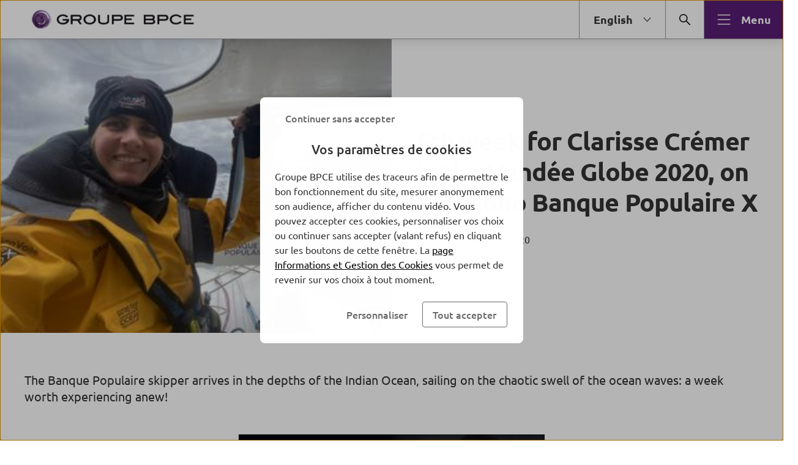

--- FILE ---
content_type: text/html; charset=UTF-8
request_url: https://www.groupebpce.com/en/all-the-latest-news/5th-week-for-clarisse-cremer-in-the-vendee-globe-2020-on-the-mono-banque-populaire-x/
body_size: 32463
content:

<!DOCTYPE html>
<html lang="en-GB" class="no-focus-outline flexbox">

<head>
	<meta charset="UTF-8">
	<meta http-equiv="x-ua-compatible" content="ie=edge">
	<meta content="width=device-width, initial-scale=1, shrink-to-fit=no" name="viewport">
    <link rel="icon" href="https://www.groupebpce.com/app/themes/bpce-child/favicon.ico" type="image/x-icon" />
	<meta name='robots' content='index, follow, max-image-preview:large, max-snippet:-1, max-video-preview:-1' />
	<style>img:is([sizes="auto" i], [sizes^="auto," i]) { contain-intrinsic-size: 3000px 1500px }</style>
	<link rel="alternate" href="https://www.groupebpce.com/toute-l-actualite/5eme-semaine-de-course-pour-clarisse-cremer-dans-le-vendee-globe-2020-sur-le-mono-banque-populaire-x/" hreflang="fr" />
<link rel="alternate" href="https://www.groupebpce.com/en/all-the-latest-news/5th-week-for-clarisse-cremer-in-the-vendee-globe-2020-on-the-mono-banque-populaire-x/" hreflang="en" />

	<!-- This site is optimized with the Yoast SEO plugin v26.2 - https://yoast.com/wordpress/plugins/seo/ -->
	<title>5th week for Clarisse Crémer in the Vendée Globe 2020, on the Mono Banque Populaire X</title>
	<meta name="description" content="The Banque Populaire skipper arrives in the depths of the Indian Ocean, sailing on the chaotic swell of the ocean waves: a week worth experiencing anew!" />
	<link rel="canonical" href="https://www.groupebpce.com/en/all-the-latest-news/5th-week-for-clarisse-cremer-in-the-vendee-globe-2020-on-the-mono-banque-populaire-x/" />
	<meta property="og:locale" content="en_GB" />
	<meta property="og:locale:alternate" content="fr_FR" />
	<meta property="og:type" content="article" />
	<meta property="og:title" content="5th week for Clarisse Crémer in the Vendée Globe 2020, on the Mono Banque Populaire X" />
	<meta property="og:description" content="The Banque Populaire skipper arrives in the depths of the Indian Ocean, sailing on the chaotic swell of the ocean waves: a week worth experiencing anew!" />
	<meta property="og:url" content="https://www.groupebpce.com/en/all-the-latest-news/5th-week-for-clarisse-cremer-in-the-vendee-globe-2020-on-the-mono-banque-populaire-x/" />
	<meta property="og:site_name" content="Groupe BPCE" />
	<meta property="article:published_time" content="2020-12-11T14:02:00+00:00" />
	<meta property="article:modified_time" content="2023-09-20T14:04:13+00:00" />
	<meta property="og:image" content="https://www.groupebpce.com/app/uploads/2023/09/23375.jpg" />
	<meta property="og:image:width" content="360" />
	<meta property="og:image:height" content="270" />
	<meta property="og:image:type" content="image/jpeg" />
	<meta name="author" content="Prune Chamard" />
	<meta name="twitter:card" content="summary_large_image" />
	<meta name="twitter:label1" content="Written by" />
	<meta name="twitter:data1" content="Prune Chamard" />
	<meta name="twitter:label2" content="Est. reading time" />
	<meta name="twitter:data2" content="1 minute" />
	<script type="application/ld+json" class="yoast-schema-graph">{"@context":"https://schema.org","@graph":[{"@type":"WebPage","@id":"https://www.groupebpce.com/en/all-the-latest-news/5th-week-for-clarisse-cremer-in-the-vendee-globe-2020-on-the-mono-banque-populaire-x/","url":"https://www.groupebpce.com/en/all-the-latest-news/5th-week-for-clarisse-cremer-in-the-vendee-globe-2020-on-the-mono-banque-populaire-x/","name":"5th week for Clarisse Crémer in the Vendée Globe 2020, on the Mono Banque Populaire X","isPartOf":{"@id":"https://www.groupebpce.com/en/homepage-2/#website"},"primaryImageOfPage":{"@id":"https://www.groupebpce.com/en/all-the-latest-news/5th-week-for-clarisse-cremer-in-the-vendee-globe-2020-on-the-mono-banque-populaire-x/#primaryimage"},"image":{"@id":"https://www.groupebpce.com/en/all-the-latest-news/5th-week-for-clarisse-cremer-in-the-vendee-globe-2020-on-the-mono-banque-populaire-x/#primaryimage"},"thumbnailUrl":"https://www.groupebpce.com/app/uploads/2023/09/23375.jpg","datePublished":"2020-12-11T14:02:00+00:00","dateModified":"2023-09-20T14:04:13+00:00","author":{"@id":"https://www.groupebpce.com/en/homepage-2/#/schema/person/29b2de5799ea5b6e2ca97a6940bf7fea"},"description":"The Banque Populaire skipper arrives in the depths of the Indian Ocean, sailing on the chaotic swell of the ocean waves: a week worth experiencing anew!","breadcrumb":{"@id":"https://www.groupebpce.com/en/all-the-latest-news/5th-week-for-clarisse-cremer-in-the-vendee-globe-2020-on-the-mono-banque-populaire-x/#breadcrumb"},"inLanguage":"en-GB","potentialAction":[{"@type":"ReadAction","target":["https://www.groupebpce.com/en/all-the-latest-news/5th-week-for-clarisse-cremer-in-the-vendee-globe-2020-on-the-mono-banque-populaire-x/"]}]},{"@type":"ImageObject","inLanguage":"en-GB","@id":"https://www.groupebpce.com/en/all-the-latest-news/5th-week-for-clarisse-cremer-in-the-vendee-globe-2020-on-the-mono-banque-populaire-x/#primaryimage","url":"https://www.groupebpce.com/app/uploads/2023/09/23375.jpg","contentUrl":"https://www.groupebpce.com/app/uploads/2023/09/23375.jpg","width":360,"height":270},{"@type":"BreadcrumbList","@id":"https://www.groupebpce.com/en/all-the-latest-news/5th-week-for-clarisse-cremer-in-the-vendee-globe-2020-on-the-mono-banque-populaire-x/#breadcrumb","itemListElement":[{"@type":"ListItem","position":1,"name":"Toute l'actualité","item":"https://www.groupebpce.com/?universe=toute-l-actualite"},{"@type":"ListItem","position":2,"name":"5th week for Clarisse Crémer in the Vendée Globe 2020, on the Mono Banque Populaire X"}]},{"@type":"WebSite","@id":"https://www.groupebpce.com/en/homepage-2/#website","url":"https://www.groupebpce.com/en/homepage-2/","name":"Groupe BPCE","description":"","potentialAction":[{"@type":"SearchAction","target":{"@type":"EntryPoint","urlTemplate":"https://www.groupebpce.com/en/homepage-2/?s={search_term_string}"},"query-input":{"@type":"PropertyValueSpecification","valueRequired":true,"valueName":"search_term_string"}}],"inLanguage":"en-GB"}]}</script>
	<!-- / Yoast SEO plugin. -->


<link rel='dns-prefetch' href='//www.groupebpce.com' />
<style id='global-styles-inline-css'>
:root{--wp--preset--aspect-ratio--square: 1;--wp--preset--aspect-ratio--4-3: 4/3;--wp--preset--aspect-ratio--3-4: 3/4;--wp--preset--aspect-ratio--3-2: 3/2;--wp--preset--aspect-ratio--2-3: 2/3;--wp--preset--aspect-ratio--16-9: 16/9;--wp--preset--aspect-ratio--9-16: 9/16;--wp--preset--color--black: #000000;--wp--preset--color--cyan-bluish-gray: #abb8c3;--wp--preset--color--white: #ffffff;--wp--preset--color--pale-pink: #f78da7;--wp--preset--color--vivid-red: #cf2e2e;--wp--preset--color--luminous-vivid-orange: #ff6900;--wp--preset--color--luminous-vivid-amber: #fcb900;--wp--preset--color--light-green-cyan: #7bdcb5;--wp--preset--color--vivid-green-cyan: #00d084;--wp--preset--color--pale-cyan-blue: #8ed1fc;--wp--preset--color--vivid-cyan-blue: #0693e3;--wp--preset--color--vivid-purple: #9b51e0;--wp--preset--gradient--vivid-cyan-blue-to-vivid-purple: linear-gradient(135deg,rgba(6,147,227,1) 0%,rgb(155,81,224) 100%);--wp--preset--gradient--light-green-cyan-to-vivid-green-cyan: linear-gradient(135deg,rgb(122,220,180) 0%,rgb(0,208,130) 100%);--wp--preset--gradient--luminous-vivid-amber-to-luminous-vivid-orange: linear-gradient(135deg,rgba(252,185,0,1) 0%,rgba(255,105,0,1) 100%);--wp--preset--gradient--luminous-vivid-orange-to-vivid-red: linear-gradient(135deg,rgba(255,105,0,1) 0%,rgb(207,46,46) 100%);--wp--preset--gradient--very-light-gray-to-cyan-bluish-gray: linear-gradient(135deg,rgb(238,238,238) 0%,rgb(169,184,195) 100%);--wp--preset--gradient--cool-to-warm-spectrum: linear-gradient(135deg,rgb(74,234,220) 0%,rgb(151,120,209) 20%,rgb(207,42,186) 40%,rgb(238,44,130) 60%,rgb(251,105,98) 80%,rgb(254,248,76) 100%);--wp--preset--gradient--blush-light-purple: linear-gradient(135deg,rgb(255,206,236) 0%,rgb(152,150,240) 100%);--wp--preset--gradient--blush-bordeaux: linear-gradient(135deg,rgb(254,205,165) 0%,rgb(254,45,45) 50%,rgb(107,0,62) 100%);--wp--preset--gradient--luminous-dusk: linear-gradient(135deg,rgb(255,203,112) 0%,rgb(199,81,192) 50%,rgb(65,88,208) 100%);--wp--preset--gradient--pale-ocean: linear-gradient(135deg,rgb(255,245,203) 0%,rgb(182,227,212) 50%,rgb(51,167,181) 100%);--wp--preset--gradient--electric-grass: linear-gradient(135deg,rgb(202,248,128) 0%,rgb(113,206,126) 100%);--wp--preset--gradient--midnight: linear-gradient(135deg,rgb(2,3,129) 0%,rgb(40,116,252) 100%);--wp--preset--font-size--small: 13px;--wp--preset--font-size--medium: 20px;--wp--preset--font-size--large: 36px;--wp--preset--font-size--x-large: 42px;--wp--preset--spacing--20: 0.44rem;--wp--preset--spacing--30: 0.67rem;--wp--preset--spacing--40: 1rem;--wp--preset--spacing--50: 1.5rem;--wp--preset--spacing--60: 2.25rem;--wp--preset--spacing--70: 3.38rem;--wp--preset--spacing--80: 5.06rem;--wp--preset--shadow--natural: 6px 6px 9px rgba(0, 0, 0, 0.2);--wp--preset--shadow--deep: 12px 12px 50px rgba(0, 0, 0, 0.4);--wp--preset--shadow--sharp: 6px 6px 0px rgba(0, 0, 0, 0.2);--wp--preset--shadow--outlined: 6px 6px 0px -3px rgba(255, 255, 255, 1), 6px 6px rgba(0, 0, 0, 1);--wp--preset--shadow--crisp: 6px 6px 0px rgba(0, 0, 0, 1);}:where(body) { margin: 0; }.wp-site-blocks > .alignleft { float: left; margin-right: 2em; }.wp-site-blocks > .alignright { float: right; margin-left: 2em; }.wp-site-blocks > .aligncenter { justify-content: center; margin-left: auto; margin-right: auto; }:where(.is-layout-flex){gap: 0.5em;}:where(.is-layout-grid){gap: 0.5em;}.is-layout-flow > .alignleft{float: left;margin-inline-start: 0;margin-inline-end: 2em;}.is-layout-flow > .alignright{float: right;margin-inline-start: 2em;margin-inline-end: 0;}.is-layout-flow > .aligncenter{margin-left: auto !important;margin-right: auto !important;}.is-layout-constrained > .alignleft{float: left;margin-inline-start: 0;margin-inline-end: 2em;}.is-layout-constrained > .alignright{float: right;margin-inline-start: 2em;margin-inline-end: 0;}.is-layout-constrained > .aligncenter{margin-left: auto !important;margin-right: auto !important;}.is-layout-constrained > :where(:not(.alignleft):not(.alignright):not(.alignfull)){margin-left: auto !important;margin-right: auto !important;}body .is-layout-flex{display: flex;}.is-layout-flex{flex-wrap: wrap;align-items: center;}.is-layout-flex > :is(*, div){margin: 0;}body .is-layout-grid{display: grid;}.is-layout-grid > :is(*, div){margin: 0;}body{padding-top: 0px;padding-right: 0px;padding-bottom: 0px;padding-left: 0px;}a:where(:not(.wp-element-button)){text-decoration: underline;}:root :where(.wp-element-button, .wp-block-button__link){background-color: #32373c;border-width: 0;color: #fff;font-family: inherit;font-size: inherit;line-height: inherit;padding: calc(0.667em + 2px) calc(1.333em + 2px);text-decoration: none;}.has-black-color{color: var(--wp--preset--color--black) !important;}.has-cyan-bluish-gray-color{color: var(--wp--preset--color--cyan-bluish-gray) !important;}.has-white-color{color: var(--wp--preset--color--white) !important;}.has-pale-pink-color{color: var(--wp--preset--color--pale-pink) !important;}.has-vivid-red-color{color: var(--wp--preset--color--vivid-red) !important;}.has-luminous-vivid-orange-color{color: var(--wp--preset--color--luminous-vivid-orange) !important;}.has-luminous-vivid-amber-color{color: var(--wp--preset--color--luminous-vivid-amber) !important;}.has-light-green-cyan-color{color: var(--wp--preset--color--light-green-cyan) !important;}.has-vivid-green-cyan-color{color: var(--wp--preset--color--vivid-green-cyan) !important;}.has-pale-cyan-blue-color{color: var(--wp--preset--color--pale-cyan-blue) !important;}.has-vivid-cyan-blue-color{color: var(--wp--preset--color--vivid-cyan-blue) !important;}.has-vivid-purple-color{color: var(--wp--preset--color--vivid-purple) !important;}.has-black-background-color{background-color: var(--wp--preset--color--black) !important;}.has-cyan-bluish-gray-background-color{background-color: var(--wp--preset--color--cyan-bluish-gray) !important;}.has-white-background-color{background-color: var(--wp--preset--color--white) !important;}.has-pale-pink-background-color{background-color: var(--wp--preset--color--pale-pink) !important;}.has-vivid-red-background-color{background-color: var(--wp--preset--color--vivid-red) !important;}.has-luminous-vivid-orange-background-color{background-color: var(--wp--preset--color--luminous-vivid-orange) !important;}.has-luminous-vivid-amber-background-color{background-color: var(--wp--preset--color--luminous-vivid-amber) !important;}.has-light-green-cyan-background-color{background-color: var(--wp--preset--color--light-green-cyan) !important;}.has-vivid-green-cyan-background-color{background-color: var(--wp--preset--color--vivid-green-cyan) !important;}.has-pale-cyan-blue-background-color{background-color: var(--wp--preset--color--pale-cyan-blue) !important;}.has-vivid-cyan-blue-background-color{background-color: var(--wp--preset--color--vivid-cyan-blue) !important;}.has-vivid-purple-background-color{background-color: var(--wp--preset--color--vivid-purple) !important;}.has-black-border-color{border-color: var(--wp--preset--color--black) !important;}.has-cyan-bluish-gray-border-color{border-color: var(--wp--preset--color--cyan-bluish-gray) !important;}.has-white-border-color{border-color: var(--wp--preset--color--white) !important;}.has-pale-pink-border-color{border-color: var(--wp--preset--color--pale-pink) !important;}.has-vivid-red-border-color{border-color: var(--wp--preset--color--vivid-red) !important;}.has-luminous-vivid-orange-border-color{border-color: var(--wp--preset--color--luminous-vivid-orange) !important;}.has-luminous-vivid-amber-border-color{border-color: var(--wp--preset--color--luminous-vivid-amber) !important;}.has-light-green-cyan-border-color{border-color: var(--wp--preset--color--light-green-cyan) !important;}.has-vivid-green-cyan-border-color{border-color: var(--wp--preset--color--vivid-green-cyan) !important;}.has-pale-cyan-blue-border-color{border-color: var(--wp--preset--color--pale-cyan-blue) !important;}.has-vivid-cyan-blue-border-color{border-color: var(--wp--preset--color--vivid-cyan-blue) !important;}.has-vivid-purple-border-color{border-color: var(--wp--preset--color--vivid-purple) !important;}.has-vivid-cyan-blue-to-vivid-purple-gradient-background{background: var(--wp--preset--gradient--vivid-cyan-blue-to-vivid-purple) !important;}.has-light-green-cyan-to-vivid-green-cyan-gradient-background{background: var(--wp--preset--gradient--light-green-cyan-to-vivid-green-cyan) !important;}.has-luminous-vivid-amber-to-luminous-vivid-orange-gradient-background{background: var(--wp--preset--gradient--luminous-vivid-amber-to-luminous-vivid-orange) !important;}.has-luminous-vivid-orange-to-vivid-red-gradient-background{background: var(--wp--preset--gradient--luminous-vivid-orange-to-vivid-red) !important;}.has-very-light-gray-to-cyan-bluish-gray-gradient-background{background: var(--wp--preset--gradient--very-light-gray-to-cyan-bluish-gray) !important;}.has-cool-to-warm-spectrum-gradient-background{background: var(--wp--preset--gradient--cool-to-warm-spectrum) !important;}.has-blush-light-purple-gradient-background{background: var(--wp--preset--gradient--blush-light-purple) !important;}.has-blush-bordeaux-gradient-background{background: var(--wp--preset--gradient--blush-bordeaux) !important;}.has-luminous-dusk-gradient-background{background: var(--wp--preset--gradient--luminous-dusk) !important;}.has-pale-ocean-gradient-background{background: var(--wp--preset--gradient--pale-ocean) !important;}.has-electric-grass-gradient-background{background: var(--wp--preset--gradient--electric-grass) !important;}.has-midnight-gradient-background{background: var(--wp--preset--gradient--midnight) !important;}.has-small-font-size{font-size: var(--wp--preset--font-size--small) !important;}.has-medium-font-size{font-size: var(--wp--preset--font-size--medium) !important;}.has-large-font-size{font-size: var(--wp--preset--font-size--large) !important;}.has-x-large-font-size{font-size: var(--wp--preset--font-size--x-large) !important;}
:where(.wp-block-post-template.is-layout-flex){gap: 1.25em;}:where(.wp-block-post-template.is-layout-grid){gap: 1.25em;}
:where(.wp-block-columns.is-layout-flex){gap: 2em;}:where(.wp-block-columns.is-layout-grid){gap: 2em;}
:root :where(.wp-block-pullquote){font-size: 1.5em;line-height: 1.6;}
</style>
<link rel='stylesheet' id='bpce-block-core-youtube-css' href='https://www.groupebpce.com/app/plugins/bpce-block-core-youtube/assets/css/youtube-consent.min.css?ver=4.0.9' media='all' />
<link rel='stylesheet' id='bpce-core-css' href='https://www.groupebpce.com/app/themes/bpce/css/app.css?ver=4.0.9' media='all' />
<link rel='stylesheet' id='bpce-all-core-1-tablet-css' href='https://www.groupebpce.com/app/themes/bpce/css/all-core-1-tablet.css?ver=4.0.9' media='screen and (min-width:600px) and (max-width:959px)' />
<link rel='stylesheet' id='bpce-all-core-2-desktop-only-css' href='https://www.groupebpce.com/app/themes/bpce/css/all-core-2-desktop-only.css?ver=4.0.9' media='screen and (min-width:960px) and (max-width:1279px)' />
<link rel='stylesheet' id='bpce-all-core-3-desktop-css' href='https://www.groupebpce.com/app/themes/bpce/css/all-core-3-desktop.css?ver=4.0.9' media='screen and (min-width:1280px)' />
<link rel='stylesheet' id='bpce-all-core-4-stretchscreen-css' href='https://www.groupebpce.com/app/themes/bpce/css/all-core-4-stretchscreen.css?ver=4.0.9' media='screen and (min-width:1440px)' />
<link rel='stylesheet' id='bpce-all-core-5-widescreen-css' href='https://www.groupebpce.com/app/themes/bpce/css/all-core-5-widescreen.css?ver=4.0.9' media='screen and (min-width:1920px)' />
<link rel='stylesheet' id='bpce-all-core-6-before-tablet-css' href='https://www.groupebpce.com/app/themes/bpce/css/all-core-6-before-tablet.css?ver=4.0.9' media='screen and (max-width:959px)' />
<link rel='stylesheet' id='bpce-all-core-7-mobile-css' href='https://www.groupebpce.com/app/themes/bpce/css/all-core-7-mobile.css?ver=4.0.9' media='screen and (max-width:599px)' />
<link rel='stylesheet' id='bpce-all-core-8-print-css' href='https://www.groupebpce.com/app/themes/bpce/css/all-core-8-print.css?ver=4.0.9' media='print' />
<script src="https://www.groupebpce.com/app/themes/bpce/assets/js/manage-cookies.min.js?ver=4.0.9" id="bpce-manage-cookies-js"></script>
<script src="https://www.groupebpce.com/app/themes/bpce/assets/js/rgpd.min.js?ver=4.0.9" id="bpce-rgpd-js"></script>
<script id="hcaptcha" src="https://js.hcaptcha.com/1/api.js?host=www.groupebpce.com&amp;hl=en" defer async></script>

		<meta name="google-site-verification" content="czR2_qv1LH721csiUeh2aDbPnfHCYypuESKceWNj5gI" />
	<script>var __uzdbm_1 = "78bec0e0-a40b-422c-bda5-7766e34f3fa4";var __uzdbm_2 = "MzAyMDQ1ZDktY3ExNy00NTQxLTg5ZTktNDlmOGMxMjI1NGE2JDMuMTUuMzcuNjI=";var __uzdbm_3 = "7f900078bec0e0-a40b-422c-bda5-7766e34f3fa41-17691029535140-002d5286f76a1782f5610";var __uzdbm_4 = "false";var __uzdbm_5 = "uzmx";var __uzdbm_6 = "7f900025a81be2-1ba5-43a1-b1bb-96b087a7ab361-17691029535140-18dbdbaae2323de010";var __uzdbm_7 = "groupebpce.com";</script> <script>   (function (w, d, e, u, c, g, a, b) {     w["SSJSConnectorObj"] = w["SSJSConnectorObj"] || {       ss_cid: c,       domain_info: "auto",     };     w[g] = function (i, j) {       w["SSJSConnectorObj"][i] = j;     };     a = d.createElement(e);     a.async = true;     if (       navigator.userAgent.indexOf('MSIE') !== -1 ||       navigator.appVersion.indexOf('Trident/') > -1     ) {       u = u.replace("/advanced/", "/advanced/ie/");     }     a.src = u;     b = d.getElementsByTagName(e)[0];     b.parentNode.insertBefore(a, b);   })(     window, document, "script", "https://www.groupebpce.com/18f5227b-e27b-445a-a53f-f845fbe69b40/stormcaster.js", "cq19", "ssConf"   );   ssConf("c1", "https://www.groupebpce.com");   ssConf("c3", "c99a4269-161c-4242-a3f0-28d44fa6ce24");   ssConf("au", "groupebpce.com");   ssConf("cu", "validate.perfdrive.com, ssc"); </script></head>

<body class="wp-singular post-template post-template-templates post-template-template-advice post-template-templatestemplate-advice-php single single-post postid-5234 single-format-standard wp-theme-bpce wp-child-theme-bpce-child uas-bpce-theme ">
<script type="text/javascript">
    var datalayer = {
    "pages": {
        "pageName": "conseil : 5th week for clarisse cremer in the vendee globe 2020 on the mono banque populaire x",
        "language": "en",
        "applicationType": "site",
        "applicationName": "usine a site",
        "CodeEnttGrpe": null,
        "univers": "toute l actualite",
        "segmentMarche": "",
        "siteName": "groupebpce",
        "siteNameUas": "Groupe BPCE",
        "pageType": "editorial",
        "template": "conseil",
        "espace": "uas",
        "display": "",
        "urlPopinCookieUAS": "https:\/\/groupebpce.com\/mentions-legales\/politique-de-gestion-des-cookies\/",
        "nomDeSiteUAS": "Groupe BPCE"
    },
    "evenement": {
        "event": "event23"
    },
    "custom": {
        "typedesuccesportail": "visibilite",
        "nomDeSite": "groupebpce"
    },
    "produits": {
        "code": "5th week for clarisse cremer in the vendee globe 2020 on the mono banque populaire x",
        "gamme": ""
    }
};

        // theme's template
    if( typeof utag_data == "undefined" ){ utag_data = {} };
    (function (a, b, c, d) {
        a = '//tags.tiqcdn.com/utag/uas/uas/prod/utag.js';
        b = document;
        c = 'script';
        d = b.createElement(c);
        d.src = a;
        d.type = 'text/java' + c;
        d.async = true;
        a = b.getElementsByTagName(c)[0];
        a.parentNode.insertBefore(d, a)
    })();
    </script>
	<header class="header header-portal" role="banner">
		<div class="accesskeys">
			<a href="#content" class="link">Go to content</a>
		</div>
					<div class="nav-wrapper">
													<div id="meta-navigation" class="is-hidden-desktop" style="">
						<select class="meta-navigation-element" id="meta-navigation-category"  aria-label="The list of languages" >
							<option value="#">English</option>
																							<option value="/toute-l-actualite/5eme-semaine-de-course-pour-clarisse-cremer-dans-le-vendee-globe-2020-sur-le-mono-banque-populaire-x/">Français</option>
													</select>
						<span class="picto"><svg class="icon svg-icon icon_chevron_down" aria-hidden="true" width="24" height="24" viewBox="0 0 512 512" xmlns="http://www.w3.org/2000/svg"><path d="M255.997 352.013c-4.528 0-8.864-1.92-11.888-5.296l-144-160c-5.904-6.56-5.376-16.688 1.184-22.592 6.544-5.936 16.672-5.408 22.592 1.2l132.112 146.768 132.112-146.768c5.904-6.576 16.032-7.088 22.592-1.2 6.576 5.904 7.104 16.032 1.184 22.592l-144 160a15.969 15.969 0 01-11.888 5.296" fill="#333" fill-rule="evenodd"/></svg></span>
					</div>
								<nav class="menu-top-portal menu-top level is-mobile  " aria-label="Main navigation">
					<div class="logo-wrapper">
						<a href="https://www.groupebpce.com/en/homepage-2/" >
															<div class="is-hidden-touch">
									<img alt="Return to home Groupe BPCE" class="logo" src="https://www.groupebpce.com/app/uploads/2023/07/Logo-groupe-bpce-1-e1690364459275.png"/>
								</div>
																						<div class="is-hidden-desktop">
									<img alt="Return to home Groupe BPCE" class="logo" src="https://www.groupebpce.com/app/uploads/2024/05/rvb-groupe-bpce-2lignes-bureautique.png"/>
								</div>
													</a>
					</div>

					<ul class="level-right">
						
						
													<li class="is-hidden-touch language-switcher-dropdown-list">
								<button
									id="language-switcher-desktop"
									class="menu-button button-category button-language-dropdown js-trigger-menu js-open-dialog with-icon icon-right"
									data-dialog="panel-languages"
									aria-expanded="false"
									aria-label="Website language switch button"
								>
									<span class="text">English</span>
									<svg class="icon svg-icon icon_chevron_down" aria-hidden="true" width="24" height="24" viewBox="0 0 512 512" xmlns="http://www.w3.org/2000/svg"><path d="M255.997 352.013c-4.528 0-8.864-1.92-11.888-5.296l-144-160c-5.904-6.56-5.376-16.688 1.184-22.592 6.544-5.936 16.672-5.408 22.592 1.2l132.112 146.768 132.112-146.768c5.904-6.576 16.032-7.088 22.592-1.2 6.576 5.904 7.104 16.032 1.184 22.592l-144 160a15.969 15.969 0 01-11.888 5.296" fill="#333" fill-rule="evenodd"/></svg>								</button>
								<div
									id="panel-languages"
									class="panel-languages panel-category js-dialog is-animated"
									role="dialog"
									aria-label="Language panel"
									aria-hidden="true" data-dialog="panel-languages"
								>
									<ul
										class="panel-languages-list"
										aria-label="The list of languages"
									>
																					<li><a
													lang="fr"
													hrefLang="fr-FR"
													href="https://www.groupebpce.com/toute-l-actualite/5eme-semaine-de-course-pour-clarisse-cremer-dans-le-vendee-globe-2020-sur-le-mono-banque-populaire-x/"
													aria-label="Français"
												>
													Français												</a>
											</li>
																			</ul>

								</div>
							</li>
						

						<!--Change by correct data from JS PLUGIN-->
													<li>
								<div role="search" aria-label="Search the site">
									<button
										id="search"
										class="menu-button button-search js-trigger-menu js-open-dialog"
										data-dialog="panel-search"
										aria-expanded="false">
										<span class="accessibility">Search the site</span>
										<svg class="toggle-search icon svg-icon icon_find" aria-hidden="true" width="24" height="24" viewBox="0 0 512 512" xmlns="http://www.w3.org/2000/svg"><path d="M208 320c-61.744 0-112-50.256-112-112S146.256 96 208 96s112 50.256 112 112-50.256 112-112 112m235.312 100.688L320 297.376c19.712-24.624 32-55.44 32-89.376 0-79.408-64.592-144-144-144S64 128.592 64 208s64.592 144 144 144c33.936 0 64.752-12.288 89.376-32l123.312 123.312A15.956 15.956 0 00432 448c4.096 0 8.192-1.568 11.312-4.688 6.256-6.256 6.256-16.368 0-22.624" fill="#333" fill-rule="evenodd"/></svg>									</button>
								</div>
							</li>
																			<li>
								<button
									class="button-align button-menu menu-button js-trigger-menu js-open-dialog"
									data-dialog="menu"
									aria-expanded="false"
								>
									<svg class="icon svg-icon icon_list" aria-hidden="true" width="24" height="24" viewBox="0 0 512 512" xmlns="http://www.w3.org/2000/svg"><path d="M464 400c8.848 0 16 7.152 16 16 0 8.848-7.152 16-16 16H48c-8.848 0-16-7.152-16-16 0-8.848 7.152-16 16-16h416zm0-160c8.848 0 16 7.152 16 16 0 8.848-7.152 16-16 16H48c-8.848 0-16-7.152-16-16 0-8.848 7.152-16 16-16h416zm0-160c8.848 0 16 7.152 16 16 0 8.848-7.152 16-16 16H48c-8.848 0-16-7.152-16-16 0-8.848 7.152-16 16-16h416z" fill="#333" fill-rule="nonzero"/></svg>									<span class="text">Menu</span>
								</button>
							</li>
																	</ul>
				</nav>
				<div
					id="panel-search"
					class="panel-search js-dialog is-animated"
					role="dialog"
					aria-label="Search panel"
					aria-hidden="true"
					data-dialog="panel-search"
					aria-modal="true"
				>
					<span tabindex="0" class="js-dialog-start"></span>
					<button class="button-close js-close-dialog" tabindex="-1">
						<svg class="icon svg-icon icon_close" aria-hidden="true" width="24" height="24" viewBox="0 0 512 512" xmlns="http://www.w3.org/2000/svg"><path d="M278.626 256l132.688-132.688c6.256-6.256 6.256-16.368 0-22.624s-16.368-6.256-22.624 0L256.002 233.376 123.314 100.688c-6.256-6.256-16.368-6.256-22.624 0s-6.256 16.368 0 22.624L233.378 256 100.69 388.688c-6.256 6.256-6.256 16.368 0 22.624A15.956 15.956 0 00112.002 416c4.096 0 8.192-1.568 11.312-4.688l132.688-132.688L388.69 411.312A15.956 15.956 0 00400.002 416c4.096 0 8.192-1.568 11.312-4.688 6.256-6.256 6.256-16.368 0-22.624L278.626 256z" fill="#333" fill-rule="evenodd"/></svg>						<span class="accessibility">Close the panel</span>
					</button>

					<div class="panel-search-inner">
						<div class="form-search-section">
							
			<label class="is-hidden" for="search-input-field-menu" aria-label="What are you looking for ?">What are you looking for ?</label> 
			<form method="get" class="form-search theme-bpce" id="bpce_wp_search_form">
					<input id="search-input-field-menu" type="text" class="input-field-search" placeholder="What are you looking for ?" value="" name="search">
					<input type="hidden" name="check" value="c15d41e2f1">
					<button aria-label="Clear the input" class="button button-clear"><svg class="icon svg-icon icon_erase" aria-hidden="true" width="24" height="24" viewBox="0 0 512 512" xmlns="http://www.w3.org/2000/svg"><path d="M256 32c123.52 0 224 100.48 224 224S379.52 480 256 480 32 379.52 32 256 132.48 32 256 32zm0 32C150.128 64 64 150.128 64 256s86.128 192 192 192 192-86.128 192-192S361.872 64 256 64zm84.69 84.688c6.256-6.256 16.368-6.256 22.624 0s6.256 16.368 0 22.624L278.626 256l84.688 84.688c6.256 6.256 6.256 16.368 0 22.624A15.956 15.956 0 01352.002 368a15.956 15.956 0 01-11.312-4.688l-84.688-84.688-84.688 84.688A15.956 15.956 0 01160.002 368a15.956 15.956 0 01-11.312-4.688c-6.256-6.256-6.256-16.368 0-22.624L233.378 256l-84.688-84.688c-6.256-6.256-6.256-16.368 0-22.624s16.368-6.256 22.624 0l84.688 84.688z" fill="#333" fill-rule="evenodd"/></svg></button>
					<button aria-label="Bouton de recherche" class="button button-search"><svg class="icon svg-icon icon_find" aria-hidden="true" width="24" height="24" viewBox="0 0 512 512" xmlns="http://www.w3.org/2000/svg"><path d="M208 320c-61.744 0-112-50.256-112-112S146.256 96 208 96s112 50.256 112 112-50.256 112-112 112m235.312 100.688L320 297.376c19.712-24.624 32-55.44 32-89.376 0-79.408-64.592-144-144-144S64 128.592 64 208s64.592 144 144 144c33.936 0 64.752-12.288 89.376-32l123.312 123.312A15.956 15.956 0 00432 448c4.096 0 8.192-1.568 11.312-4.688 6.256-6.256 6.256-16.368 0-22.624" fill="#333" fill-rule="evenodd"/></svg></button>
			</form>						</div>

						
					</div>
					<span tabindex="0" class="js-dialog-stop"></span>
				</div>
			</div>
			<div id="menu"
     class="menu menu-3-levels groupebpce-com js-dialog"
     role="dialog"
     aria-label="menu principal"
     aria-hidden="true"
     data-dialog="menu"
     aria-modal="true">
    <span tabindex="0" class="js-dialog-start"></span>

    <button class="button-close js-close-dialog" tabindex="-1">
        <span aria-hidden="true" class="text font-text-body-regular is-hidden-touch">Close</span>
        <svg class="icon svg-icon icon_close" aria-hidden="true" width="24" height="24" viewBox="0 0 512 512" xmlns="http://www.w3.org/2000/svg"><path d="M278.626 256l132.688-132.688c6.256-6.256 6.256-16.368 0-22.624s-16.368-6.256-22.624 0L256.002 233.376 123.314 100.688c-6.256-6.256-16.368-6.256-22.624 0s-6.256 16.368 0 22.624L233.378 256 100.69 388.688c-6.256 6.256-6.256 16.368 0 22.624A15.956 15.956 0 00112.002 416c4.096 0 8.192-1.568 11.312-4.688l132.688-132.688L388.69 411.312A15.956 15.956 0 00400.002 416c4.096 0 8.192-1.568 11.312-4.688 6.256-6.256 6.256-16.368 0-22.624L278.626 256z" fill="#333" fill-rule="evenodd"/></svg>        <span class="accessibility">Close the panel</span>
    </button>

    <div class="menu-inner">
        
<div class="part-bottom h-100">
	<div class="is-desktop inner h-100">
		<div id="main-menu-panels" class="h-100">
							<nav class="part-navigation part-needs"
					 aria-label="">
										<ul>
													<li>
																	<button
											aria-expanded="false"
											aria-haspopup="true"
											aria-controls="nav-ranges-0"
																		class="lnk link h-border radius h-background h-arrow "
										id="need-0"
										tabindex="-1"
								>
									<svg class="picto icon svg-icon picto_tours" aria-hidden="true" width="80" height="80" viewBox="0 0 80 80" fill="none" xmlns="http://www.w3.org/2000/svg"><path d="M21.0613 59.2762L19.968 22.7592L27.5217 20.7854L34.5066 25.47V28.3441" stroke="#581D74" class="primary-color uas-icon"  stroke-width="1.6" stroke-linecap="round" stroke-linejoin="round"/><path d="M36.886 35.9819L36.8019 29.8232L25.6371 24.728L27.7444 52.1331" stroke="#581D74" class="primary-color uas-icon"  stroke-width="1.6" stroke-linecap="round" stroke-linejoin="round"/><path d="M26.6213 33.2711L39.5126 36.8823L41.7337 61.7694" stroke="#581D74" class="primary-color uas-icon"  stroke-width="1.6" stroke-linecap="round" stroke-linejoin="round"/><path d="M41.6695 37.5847L42.2236 25.8806L41.0759 19.1431L46.0821 12L54.3778 17.0902L56.1834 26.4545" stroke="#666666" stroke-width="1.6" stroke-linecap="round" stroke-linejoin="round" class="uas-icon" /><path d="M42.2235 25.8806L47.1505 21.6907L57.3359 27.5229L60.0368 59.2119" stroke="#666666" stroke-width="1.6" stroke-linecap="round" stroke-linejoin="round" class="uas-icon" /><path d="M46.082 12L47.1505 21.6907L45.5923 61.6012" stroke="#666666" stroke-width="1.6" stroke-linecap="round" stroke-linejoin="round" class="uas-icon" /><path d="M27.5219 20.7854L27.6059 25.2227" stroke="#581D74" class="primary-color uas-icon"  stroke-width="1.6" stroke-linecap="round" stroke-linejoin="round"/><path d="M25.637 24.728L20.3785 25.9598" stroke="#581D74" class="primary-color uas-icon"  stroke-width="1.6" stroke-linecap="round" stroke-linejoin="round"/><path d="M41.6695 61.8634H17" stroke="#581D74" class="primary-color uas-icon"  stroke-width="1.6" stroke-linecap="round" stroke-linejoin="round"/><path d="M45.5973 61.8634H63" stroke="#666666" stroke-width="1.6" stroke-linecap="round" stroke-linejoin="round" class="uas-icon" /></svg>
									<span class="text">
                                        										    <span class="font-title-edito">The Group</span>
                                                                                									</span>
									<svg class="icon-arrow icon svg-icon icon_chevron_right" aria-hidden="true" width="24" height="24" viewBox="0 0 512 512" xmlns="http://www.w3.org/2000/svg"><path d="M368.013 256.003c0 4.528-1.92 8.864-5.296 11.888l-160 144c-6.56 5.904-16.688 5.376-22.592-1.184-5.936-6.544-5.408-16.672 1.2-22.592l146.768-132.112-146.768-132.112c-6.576-5.904-7.088-16.032-1.2-22.592 5.904-6.576 16.032-7.104 22.592-1.184l160 144a15.969 15.969 0 015.296 11.888" fill="#333" fill-rule="evenodd"/></svg>									</button>
																			<div class="nav-ranges column level-2"
											 id="nav-ranges-0"
											 aria-hidden="true"
											 aria-labelledby="need-0"
                                             aria-modal="true"
                                             role="dialog"
										>
											<button aria-label="Close The Group" class="button-3 chevron chevron-nav" tabindex="-1">
												<svg class="icon-arrow icon svg-icon icon_chevron_left" aria-hidden="true" width="24" height="24" viewBox="0 0 512 512" xmlns="http://www.w3.org/2000/svg"><path d="M143.987 255.997c0-4.528 1.92-8.864 5.296-11.888l160-144c6.56-5.904 16.688-5.376 22.592 1.184 5.936 6.544 5.408 16.672-1.2 22.592L183.907 255.997l146.768 132.112c6.576 5.904 7.088 16.032 1.2 22.592-5.904 6.576-16.032 7.104-22.592 1.184l-160-144a15.969 15.969 0 01-5.296-11.888" fill="#333" fill-rule="evenodd"/></svg>											</button>
											<div class="menu-level-inner">
												<ul class="range-list">
													<!-- Premier élement de la liste -->
													<li class="range-item">
													<div class="h-arrow universe-title">
                                                        <svg class="picto icon svg-icon picto_tours" aria-hidden="true" width="80" height="80" viewBox="0 0 80 80" fill="none" xmlns="http://www.w3.org/2000/svg"><path d="M21.0613 59.2762L19.968 22.7592L27.5217 20.7854L34.5066 25.47V28.3441" stroke="#581D74" class="primary-color uas-icon"  stroke-width="1.6" stroke-linecap="round" stroke-linejoin="round"/><path d="M36.886 35.9819L36.8019 29.8232L25.6371 24.728L27.7444 52.1331" stroke="#581D74" class="primary-color uas-icon"  stroke-width="1.6" stroke-linecap="round" stroke-linejoin="round"/><path d="M26.6213 33.2711L39.5126 36.8823L41.7337 61.7694" stroke="#581D74" class="primary-color uas-icon"  stroke-width="1.6" stroke-linecap="round" stroke-linejoin="round"/><path d="M41.6695 37.5847L42.2236 25.8806L41.0759 19.1431L46.0821 12L54.3778 17.0902L56.1834 26.4545" stroke="#666666" stroke-width="1.6" stroke-linecap="round" stroke-linejoin="round" class="uas-icon" /><path d="M42.2235 25.8806L47.1505 21.6907L57.3359 27.5229L60.0368 59.2119" stroke="#666666" stroke-width="1.6" stroke-linecap="round" stroke-linejoin="round" class="uas-icon" /><path d="M46.082 12L47.1505 21.6907L45.5923 61.6012" stroke="#666666" stroke-width="1.6" stroke-linecap="round" stroke-linejoin="round" class="uas-icon" /><path d="M27.5219 20.7854L27.6059 25.2227" stroke="#581D74" class="primary-color uas-icon"  stroke-width="1.6" stroke-linecap="round" stroke-linejoin="round"/><path d="M25.637 24.728L20.3785 25.9598" stroke="#581D74" class="primary-color uas-icon"  stroke-width="1.6" stroke-linecap="round" stroke-linejoin="round"/><path d="M41.6695 61.8634H17" stroke="#581D74" class="primary-color uas-icon"  stroke-width="1.6" stroke-linecap="round" stroke-linejoin="round"/><path d="M45.5973 61.8634H63" stroke="#666666" stroke-width="1.6" stroke-linecap="round" stroke-linejoin="round" class="uas-icon" /></svg>
                                                                                                                    <div class="text">
                                                                <p class="font-title-edito" role="heading" aria-level="2">The Group</p>
                                                            </div>
                                                        													</div>
													</li>
													<!-- Liste des éléments du sous-répéteur -->
																											
																													<li class="range-item">
																
																																																		<a class="lnk link h-arrow range-link level-2" tabindex="-1" role="link" href="https://www.groupebpce.com/en/the-group/profile/" >
																		<div class="button-inner">
																			<div class="text">Profile</div>
																			<svg class="icon-arrow icon svg-icon icon_chevron_right" aria-hidden="true" width="24" height="24" viewBox="0 0 512 512" xmlns="http://www.w3.org/2000/svg"><path d="M368.013 256.003c0 4.528-1.92 8.864-5.296 11.888l-160 144c-6.56 5.904-16.688 5.376-22.592-1.184-5.936-6.544-5.408-16.672 1.2-22.592l146.768-132.112-146.768-132.112c-6.576-5.904-7.088-16.032-1.2-22.592 5.904-6.576 16.032-7.104 22.592-1.184l160 144a15.969 15.969 0 015.296 11.888" fill="#333" fill-rule="evenodd"/></svg>																		</div>
																	</a>
																																																
																													<li class="range-item">
																
																																																		<a class="lnk link h-arrow range-link level-2" tabindex="-1" role="link" href="https://www.groupebpce.com/en/the-group/organization/" >
																		<div class="button-inner">
																			<div class="text">Organization</div>
																			<svg class="icon-arrow icon svg-icon icon_chevron_right" aria-hidden="true" width="24" height="24" viewBox="0 0 512 512" xmlns="http://www.w3.org/2000/svg"><path d="M368.013 256.003c0 4.528-1.92 8.864-5.296 11.888l-160 144c-6.56 5.904-16.688 5.376-22.592-1.184-5.936-6.544-5.408-16.672 1.2-22.592l146.768-132.112-146.768-132.112c-6.576-5.904-7.088-16.032-1.2-22.592 5.904-6.576 16.032-7.104 22.592-1.184l160 144a15.969 15.969 0 015.296 11.888" fill="#333" fill-rule="evenodd"/></svg>																		</div>
																	</a>
																																																
																													<li class="range-item">
																
																																
																																		<button class="lnk link h-arrow range-link level-2"
																			  id="need-0-2"
																			  tabindex="-1"
																			  aria-controls="nav-ranges-0-2"
																			  aria-expanded="false"
																		      aria-haspopup="true"
																		>
																			<span class="text">Governance</span>
																			<svg class="icon-arrow icon svg-icon icon_chevron_right" aria-hidden="true" width="24" height="24" viewBox="0 0 512 512" xmlns="http://www.w3.org/2000/svg"><path d="M368.013 256.003c0 4.528-1.92 8.864-5.296 11.888l-160 144c-6.56 5.904-16.688 5.376-22.592-1.184-5.936-6.544-5.408-16.672 1.2-22.592l146.768-132.112-146.768-132.112c-6.576-5.904-7.088-16.032-1.2-22.592 5.904-6.576 16.032-7.104 22.592-1.184l160 144a15.969 15.969 0 015.296 11.888" fill="#333" fill-rule="evenodd"/></svg>																		</button>
																		<!-- 3rd level start -->
																		<div class="nav-ranges column level-3"
                                                                             id="nav-ranges-0-2"
                                                                             aria-labelledby="need-0-2"
																			 aria-hidden="true"
                                                                             aria-modal="true"
                                                                             role="dialog">
																			<button aria-label="Close Governance" class="button-3 chevron chevron-nav" tabindex="-1">
																				<svg class="close_sub_menu icon svg-icon icon_chevron_left" aria-hidden="true" width="24" height="24" viewBox="0 0 512 512" xmlns="http://www.w3.org/2000/svg"><path d="M143.987 255.997c0-4.528 1.92-8.864 5.296-11.888l160-144c6.56-5.904 16.688-5.376 22.592 1.184 5.936 6.544 5.408 16.672-1.2 22.592L183.907 255.997l146.768 132.112c6.576 5.904 7.088 16.032 1.2 22.592-5.904 6.576-16.032 7.104-22.592 1.184l-160-144a15.969 15.969 0 01-5.296-11.888" fill="#333" fill-rule="evenodd"/></svg>																			</button>
																			<div class="menu-level-inner">
																				<ul class="range-list">
																					<li class="range-item">
                                                                                        <div class="h-arrow universe-title">
                                                                                            <div class="text">
                                                                                                                                                                                                    <p class="font-title-edito">Governance</p>
                                                                                                                                                                                            </div>
                                                                                        </div>
																					</li>
																																											<li class="range-item">
																																																																								<a class="lnk link h-arrow range-link" tabindex="-1" role="link" href="https://www.groupebpce.com/en/the-group/governance/the-supervisory-board/" >
																										<div class="button-inner">
																											<div class="text">The Supervisory Board</div>
																											<svg class="icon-arrow icon svg-icon icon_chevron_right" aria-hidden="true" width="24" height="24" viewBox="0 0 512 512" xmlns="http://www.w3.org/2000/svg"><path d="M368.013 256.003c0 4.528-1.92 8.864-5.296 11.888l-160 144c-6.56 5.904-16.688 5.376-22.592-1.184-5.936-6.544-5.408-16.672 1.2-22.592l146.768-132.112-146.768-132.112c-6.576-5.904-7.088-16.032-1.2-22.592 5.904-6.576 16.032-7.104 22.592-1.184l160 144a15.969 15.969 0 015.296 11.888" fill="#333" fill-rule="evenodd"/></svg>																										</div>
																									</a>
																																																																					</li>
																																											<li class="range-item">
																																																																								<a class="lnk link h-arrow range-link" tabindex="-1" role="link" href="https://www.groupebpce.com/en/the-group/governance/the-executive-management-committee/" >
																										<div class="button-inner">
																											<div class="text">The Executive Management Committee</div>
																											<svg class="icon-arrow icon svg-icon icon_chevron_right" aria-hidden="true" width="24" height="24" viewBox="0 0 512 512" xmlns="http://www.w3.org/2000/svg"><path d="M368.013 256.003c0 4.528-1.92 8.864-5.296 11.888l-160 144c-6.56 5.904-16.688 5.376-22.592-1.184-5.936-6.544-5.408-16.672 1.2-22.592l146.768-132.112-146.768-132.112c-6.576-5.904-7.088-16.032-1.2-22.592 5.904-6.576 16.032-7.104 22.592-1.184l160 144a15.969 15.969 0 015.296 11.888" fill="#333" fill-rule="evenodd"/></svg>																										</div>
																									</a>
																																																																					</li>
																																											<li class="range-item">
																																																																								<a class="lnk link h-arrow range-link" tabindex="-1" role="link" href="https://www.groupebpce.com/en/the-group/the-senior-managementof-the-banque-populaire-banks/" >
																										<div class="button-inner">
																											<div class="text">The senior managementof the Banque Populaire banks</div>
																											<svg class="icon-arrow icon svg-icon icon_chevron_right" aria-hidden="true" width="24" height="24" viewBox="0 0 512 512" xmlns="http://www.w3.org/2000/svg"><path d="M368.013 256.003c0 4.528-1.92 8.864-5.296 11.888l-160 144c-6.56 5.904-16.688 5.376-22.592-1.184-5.936-6.544-5.408-16.672 1.2-22.592l146.768-132.112-146.768-132.112c-6.576-5.904-7.088-16.032-1.2-22.592 5.904-6.576 16.032-7.104 22.592-1.184l160 144a15.969 15.969 0 015.296 11.888" fill="#333" fill-rule="evenodd"/></svg>																										</div>
																									</a>
																																																																					</li>
																																											<li class="range-item">
																																																																								<a class="lnk link h-arrow range-link" tabindex="-1" role="link" href="https://www.groupebpce.com/en/the-group/the-senior-management-of-the-caisses-depargne/" >
																										<div class="button-inner">
																											<div class="text">The senior management of the Caisses d’Epargne</div>
																											<svg class="icon-arrow icon svg-icon icon_chevron_right" aria-hidden="true" width="24" height="24" viewBox="0 0 512 512" xmlns="http://www.w3.org/2000/svg"><path d="M368.013 256.003c0 4.528-1.92 8.864-5.296 11.888l-160 144c-6.56 5.904-16.688 5.376-22.592-1.184-5.936-6.544-5.408-16.672 1.2-22.592l146.768-132.112-146.768-132.112c-6.576-5.904-7.088-16.032-1.2-22.592 5.904-6.576 16.032-7.104 22.592-1.184l160 144a15.969 15.969 0 015.296 11.888" fill="#333" fill-rule="evenodd"/></svg>																										</div>
																									</a>
																																																																					</li>
																																									</ul>
																			</div>
																		</div>
																		<!-- 3rd level end -->
																															</li>
																																									
																													<li class="range-item">
																
																																																		<a class="lnk link h-arrow range-link level-2" tabindex="-1" role="link" href="https://www.groupebpce.com/en/the-group/strategic-plan/" >
																		<div class="button-inner">
																			<div class="text">Strategic plan</div>
																			<svg class="icon-arrow icon svg-icon icon_chevron_right" aria-hidden="true" width="24" height="24" viewBox="0 0 512 512" xmlns="http://www.w3.org/2000/svg"><path d="M368.013 256.003c0 4.528-1.92 8.864-5.296 11.888l-160 144c-6.56 5.904-16.688 5.376-22.592-1.184-5.936-6.544-5.408-16.672 1.2-22.592l146.768-132.112-146.768-132.112c-6.576-5.904-7.088-16.032-1.2-22.592 5.904-6.576 16.032-7.104 22.592-1.184l160 144a15.969 15.969 0 015.296 11.888" fill="#333" fill-rule="evenodd"/></svg>																		</div>
																	</a>
																																																
																													<li class="range-item">
																
																																																		<a class="lnk link h-arrow range-link level-2" tabindex="-1" role="link" href="https://www.groupebpce.com/en/the-group/innovation/" >
																		<div class="button-inner">
																			<div class="text">Innovation &amp; AI</div>
																			<svg class="icon-arrow icon svg-icon icon_chevron_right" aria-hidden="true" width="24" height="24" viewBox="0 0 512 512" xmlns="http://www.w3.org/2000/svg"><path d="M368.013 256.003c0 4.528-1.92 8.864-5.296 11.888l-160 144c-6.56 5.904-16.688 5.376-22.592-1.184-5.936-6.544-5.408-16.672 1.2-22.592l146.768-132.112-146.768-132.112c-6.576-5.904-7.088-16.032-1.2-22.592 5.904-6.576 16.032-7.104 22.592-1.184l160 144a15.969 15.969 0 015.296 11.888" fill="#333" fill-rule="evenodd"/></svg>																		</div>
																	</a>
																																																
																													<li class="range-item">
																
																																																		<a class="lnk link h-arrow range-link level-2" tabindex="-1" role="link" href="https://www.groupebpce.com/en/the-group/compliance/" >
																		<div class="button-inner">
																			<div class="text">Compliance</div>
																			<svg class="icon-arrow icon svg-icon icon_chevron_right" aria-hidden="true" width="24" height="24" viewBox="0 0 512 512" xmlns="http://www.w3.org/2000/svg"><path d="M368.013 256.003c0 4.528-1.92 8.864-5.296 11.888l-160 144c-6.56 5.904-16.688 5.376-22.592-1.184-5.936-6.544-5.408-16.672 1.2-22.592l146.768-132.112-146.768-132.112c-6.576-5.904-7.088-16.032-1.2-22.592 5.904-6.576 16.032-7.104 22.592-1.184l160 144a15.969 15.969 0 015.296 11.888" fill="#333" fill-rule="evenodd"/></svg>																		</div>
																	</a>
																																																
																													<li class="range-item">
																
																																																		<a class="lnk link h-arrow range-link level-2" tabindex="-1" role="link" href="https://www.groupebpce.com/en/the-group/sponsorship/" >
																		<div class="button-inner">
																			<div class="text">Sponsorship</div>
																			<svg class="icon-arrow icon svg-icon icon_chevron_right" aria-hidden="true" width="24" height="24" viewBox="0 0 512 512" xmlns="http://www.w3.org/2000/svg"><path d="M368.013 256.003c0 4.528-1.92 8.864-5.296 11.888l-160 144c-6.56 5.904-16.688 5.376-22.592-1.184-5.936-6.544-5.408-16.672 1.2-22.592l146.768-132.112-146.768-132.112c-6.576-5.904-7.088-16.032-1.2-22.592 5.904-6.576 16.032-7.104 22.592-1.184l160 144a15.969 15.969 0 015.296 11.888" fill="#333" fill-rule="evenodd"/></svg>																		</div>
																	</a>
																																																
																													<li class="range-item">
																
																																																		<a class="lnk link h-arrow range-link level-2" tabindex="-1" role="link" href="https://www.groupebpce.com/en/the-group/our-publications/" >
																		<div class="button-inner">
																			<div class="text">Our publications</div>
																			<svg class="icon-arrow icon svg-icon icon_chevron_right" aria-hidden="true" width="24" height="24" viewBox="0 0 512 512" xmlns="http://www.w3.org/2000/svg"><path d="M368.013 256.003c0 4.528-1.92 8.864-5.296 11.888l-160 144c-6.56 5.904-16.688 5.376-22.592-1.184-5.936-6.544-5.408-16.672 1.2-22.592l146.768-132.112-146.768-132.112c-6.576-5.904-7.088-16.032-1.2-22.592 5.904-6.576 16.032-7.104 22.592-1.184l160 144a15.969 15.969 0 015.296 11.888" fill="#333" fill-rule="evenodd"/></svg>																		</div>
																	</a>
																																																
																													<li class="range-item">
																
																																																		<a class="lnk link h-arrow range-link level-2" tabindex="-1" role="link" href="https://www.groupebpce.com/en/the-group/history/" >
																		<div class="button-inner">
																			<div class="text">History</div>
																			<svg class="icon-arrow icon svg-icon icon_chevron_right" aria-hidden="true" width="24" height="24" viewBox="0 0 512 512" xmlns="http://www.w3.org/2000/svg"><path d="M368.013 256.003c0 4.528-1.92 8.864-5.296 11.888l-160 144c-6.56 5.904-16.688 5.376-22.592-1.184-5.936-6.544-5.408-16.672 1.2-22.592l146.768-132.112-146.768-132.112c-6.576-5.904-7.088-16.032-1.2-22.592 5.904-6.576 16.032-7.104 22.592-1.184l160 144a15.969 15.969 0 015.296 11.888" fill="#333" fill-rule="evenodd"/></svg>																		</div>
																	</a>
																																														</ul>
											</div>
										</div>
																</li>
													<li>
																	<button
											aria-expanded="false"
											aria-haspopup="true"
											aria-controls="nav-ranges-1"
																		class="lnk link h-border radius h-background h-arrow "
										id="need-1"
										tabindex="-1"
								>
									<svg class="picto icon svg-icon picto_batiment_agence_centre_ville" aria-hidden="true" viewBox="0 0 80 80" fill="none" xmlns="http://www.w3.org/2000/svg"><path fill-rule="evenodd" clip-rule="evenodd" d="M15.1712 37.9343C15.3213 37.7843 15.5248 37.7 15.7369 37.7H26.7524C27.1942 37.7 27.5524 38.0582 27.5524 38.5 27.5524 38.9418 27.1942 39.3 26.7524 39.3H16.5369L16.5369 64.9846C16.5369 65.4265 16.1788 65.7846 15.7369 65.7846 15.2951 65.7846 14.9369 65.4265 14.9369 64.9846L14.9369 38.5C14.9369 38.2878 15.0212 38.0844 15.1712 37.9343ZM49.7215 24.9253C49.7215 24.4835 50.0797 24.1253 50.5215 24.1253H65.6095C66.0513 24.1253 66.4095 24.4835 66.4095 24.9253V64.6791C66.4095 65.1209 66.0513 65.4791 65.6095 65.4791 65.1677 65.4791 64.8095 65.1209 64.8095 64.6791V25.7253H50.5215C50.0797 25.7253 49.7215 25.3671 49.7215 24.9253Z" fill="#666666"/><path fill-rule="evenodd" clip-rule="evenodd" d="M53.3132 36.3013C53.3132 35.8595 53.6713 35.5013 54.1132 35.5013H62.2583C62.7001 35.5013 63.0583 35.8595 63.0583 36.3013 63.0583 36.7431 62.7001 37.1013 62.2583 37.1013H54.1132C53.6713 37.1013 53.3132 36.7431 53.3132 36.3013ZM53.1929 41.8067C53.1929 41.3648 53.5511 41.0067 53.9929 41.0067H62.138C62.5799 41.0067 62.938 41.3648 62.938 41.8067 62.938 42.2485 62.5799 42.6067 62.138 42.6067H53.9929C53.5511 42.6067 53.1929 42.2485 53.1929 41.8067ZM53.3132 47.5571C53.3132 47.1153 53.6713 46.7571 54.1132 46.7571H62.2583C62.7001 46.7571 63.0583 47.1153 63.0583 47.5571 63.0583 47.999 62.7001 48.3571 62.2583 48.3571H54.1132C53.6713 48.3571 53.3132 47.999 53.3132 47.5571ZM53.3132 53.3027C53.3132 52.8609 53.6713 52.5027 54.1132 52.5027H62.2583C62.7001 52.5027 63.0583 52.8609 63.0583 53.3027 63.0583 53.7446 62.7001 54.1027 62.2583 54.1027H54.1132C53.6713 54.1027 53.3132 53.7446 53.3132 53.3027ZM19.569 42.2151C20.0108 42.2151 20.369 42.5733 20.369 43.0151V59.7813C20.369 60.2231 20.0108 60.5813 19.569 60.5813 19.1271 60.5813 18.769 60.2231 18.769 59.7813V43.0151C18.769 42.5733 19.1271 42.2151 19.569 42.2151ZM24.0505 42.2C24.4924 42.2 24.8505 42.5582 24.8505 43V53.8151C24.8505 54.2569 24.4924 54.6151 24.0505 54.6151 23.6087 54.6151 23.2505 54.2569 23.2505 53.8151V43C23.2505 42.5582 23.6087 42.2 24.0505 42.2Z" fill="#666666"/><path fill-rule="evenodd" clip-rule="evenodd" d="M11.2 65.19C11.2 64.7481 11.5582 64.39 12 64.39H67.5831C68.025 64.39 68.3832 64.7481 68.3832 65.19 68.3832 65.6318 68.025 65.99 67.5831 65.99H12C11.5582 65.99 11.2 65.6318 11.2 65.19ZM49.9303 32.035C50.3721 32.035 50.7303 32.3931 50.7303 32.835V62.1243C50.7303 62.5662 50.3721 62.9243 49.9303 62.9243 49.4885 62.9243 49.1303 62.5662 49.1303 62.1243V32.835C49.1303 32.3931 49.4885 32.035 49.9303 32.035Z" fill="#581D74"/><path fill-rule="evenodd" clip-rule="evenodd" d="M50.4706 13.4099C50.6361 13.5615 50.7304 13.7756 50.7304 14V28.1964C50.7304 28.6382 50.3722 28.9964 49.9304 28.9964C49.4886 28.9964 49.1304 28.6382 49.1304 28.1964V14.8837C38.7926 16.0318 33.6038 20.8815 30.9658 25.4276C29.5991 27.783 28.9031 30.0827 28.5496 31.7945C28.373 32.6493 28.2826 33.3541 28.2364 33.8411C28.2133 34.0845 28.2013 34.2732 28.195 34.3986C28.1919 34.4613 28.1903 34.5081 28.1894 34.538L28.1886 34.5701L28.1885 34.574V64.9245C28.1885 65.3664 27.8304 65.7245 27.3885 65.7245C26.9467 65.7245 26.5885 65.3664 26.5885 64.9245V34.5604L27.3885 34.5682C26.5886 34.5604 26.5886 34.5599 26.5886 34.5593L26.5886 34.5577L26.5887 34.5533L26.5889 34.5393L26.5901 34.4916C26.5913 34.451 26.5933 34.3932 26.597 34.3193C26.6044 34.1714 26.618 33.9587 26.6435 33.69C26.6945 33.1527 26.7929 32.3897 26.9827 31.4709C27.3617 29.6353 28.1085 27.1639 29.582 24.6246C32.5515 19.5071 38.4174 14.2156 49.8599 13.2031C50.0834 13.1833 50.305 13.2584 50.4706 13.4099Z" fill="#581D74"/><path fill-rule="evenodd" clip-rule="evenodd" d="M44.5404 36.2327C44.9822 36.2327 45.3404 36.5909 45.3404 37.0327V58.3673C45.3404 58.8091 44.9822 59.1673 44.5404 59.1673 44.0986 59.1673 43.7404 58.8091 43.7404 58.3673V37.0327C43.7404 36.5909 44.0986 36.2327 44.5404 36.2327ZM38.2438 36.0574C38.6856 36.0574 39.0438 36.4156 39.0438 36.8574V58.192C39.0438 58.6339 38.6856 58.992 38.2438 58.992 37.8019 58.992 37.4438 58.6339 37.4438 58.192V36.8574C37.4438 36.4156 37.8019 36.0574 38.2438 36.0574ZM32.8336 36.0526C33.2754 36.0526 33.6336 36.4107 33.6336 36.8526V50.6431C33.6336 51.085 33.2754 51.4431 32.8336 51.4431 32.3918 51.4431 32.0336 51.085 32.0336 50.6431V36.8526C32.0336 36.4107 32.3918 36.0526 32.8336 36.0526Z" fill="#581D74"/><path fill-rule="evenodd" clip-rule="evenodd" d="M34.6886 28.3716C34.6886 27.9298 35.0468 27.5716 35.4886 27.5716H51.8891C52.3309 27.5716 52.6891 27.9298 52.6891 28.3716V32.8349C52.6891 33.2767 52.3309 33.6349 51.8891 33.6349H35.4886C35.0468 33.6349 34.6886 33.2767 34.6886 32.8349V28.3716ZM36.2886 29.1716V32.0349H51.0891V29.1716H36.2886Z" fill="#666666"/></svg>									<span class="text">
                                        										    <span class="font-title-edito">Our firms</span>
                                                                                									</span>
									<svg class="icon-arrow icon svg-icon icon_chevron_right" aria-hidden="true" width="24" height="24" viewBox="0 0 512 512" xmlns="http://www.w3.org/2000/svg"><path d="M368.013 256.003c0 4.528-1.92 8.864-5.296 11.888l-160 144c-6.56 5.904-16.688 5.376-22.592-1.184-5.936-6.544-5.408-16.672 1.2-22.592l146.768-132.112-146.768-132.112c-6.576-5.904-7.088-16.032-1.2-22.592 5.904-6.576 16.032-7.104 22.592-1.184l160 144a15.969 15.969 0 015.296 11.888" fill="#333" fill-rule="evenodd"/></svg>									</button>
																			<div class="nav-ranges column level-2"
											 id="nav-ranges-1"
											 aria-hidden="true"
											 aria-labelledby="need-1"
                                             aria-modal="true"
                                             role="dialog"
										>
											<button aria-label="Close Our firms" class="button-3 chevron chevron-nav" tabindex="-1">
												<svg class="icon-arrow icon svg-icon icon_chevron_left" aria-hidden="true" width="24" height="24" viewBox="0 0 512 512" xmlns="http://www.w3.org/2000/svg"><path d="M143.987 255.997c0-4.528 1.92-8.864 5.296-11.888l160-144c6.56-5.904 16.688-5.376 22.592 1.184 5.936 6.544 5.408 16.672-1.2 22.592L183.907 255.997l146.768 132.112c6.576 5.904 7.088 16.032 1.2 22.592-5.904 6.576-16.032 7.104-22.592 1.184l-160-144a15.969 15.969 0 01-5.296-11.888" fill="#333" fill-rule="evenodd"/></svg>											</button>
											<div class="menu-level-inner">
												<ul class="range-list">
													<!-- Premier élement de la liste -->
													<li class="range-item">
													<div class="h-arrow universe-title">
                                                        <svg class="picto icon svg-icon picto_batiment_agence_centre_ville" aria-hidden="true" viewBox="0 0 80 80" fill="none" xmlns="http://www.w3.org/2000/svg"><path fill-rule="evenodd" clip-rule="evenodd" d="M15.1712 37.9343C15.3213 37.7843 15.5248 37.7 15.7369 37.7H26.7524C27.1942 37.7 27.5524 38.0582 27.5524 38.5 27.5524 38.9418 27.1942 39.3 26.7524 39.3H16.5369L16.5369 64.9846C16.5369 65.4265 16.1788 65.7846 15.7369 65.7846 15.2951 65.7846 14.9369 65.4265 14.9369 64.9846L14.9369 38.5C14.9369 38.2878 15.0212 38.0844 15.1712 37.9343ZM49.7215 24.9253C49.7215 24.4835 50.0797 24.1253 50.5215 24.1253H65.6095C66.0513 24.1253 66.4095 24.4835 66.4095 24.9253V64.6791C66.4095 65.1209 66.0513 65.4791 65.6095 65.4791 65.1677 65.4791 64.8095 65.1209 64.8095 64.6791V25.7253H50.5215C50.0797 25.7253 49.7215 25.3671 49.7215 24.9253Z" fill="#666666"/><path fill-rule="evenodd" clip-rule="evenodd" d="M53.3132 36.3013C53.3132 35.8595 53.6713 35.5013 54.1132 35.5013H62.2583C62.7001 35.5013 63.0583 35.8595 63.0583 36.3013 63.0583 36.7431 62.7001 37.1013 62.2583 37.1013H54.1132C53.6713 37.1013 53.3132 36.7431 53.3132 36.3013ZM53.1929 41.8067C53.1929 41.3648 53.5511 41.0067 53.9929 41.0067H62.138C62.5799 41.0067 62.938 41.3648 62.938 41.8067 62.938 42.2485 62.5799 42.6067 62.138 42.6067H53.9929C53.5511 42.6067 53.1929 42.2485 53.1929 41.8067ZM53.3132 47.5571C53.3132 47.1153 53.6713 46.7571 54.1132 46.7571H62.2583C62.7001 46.7571 63.0583 47.1153 63.0583 47.5571 63.0583 47.999 62.7001 48.3571 62.2583 48.3571H54.1132C53.6713 48.3571 53.3132 47.999 53.3132 47.5571ZM53.3132 53.3027C53.3132 52.8609 53.6713 52.5027 54.1132 52.5027H62.2583C62.7001 52.5027 63.0583 52.8609 63.0583 53.3027 63.0583 53.7446 62.7001 54.1027 62.2583 54.1027H54.1132C53.6713 54.1027 53.3132 53.7446 53.3132 53.3027ZM19.569 42.2151C20.0108 42.2151 20.369 42.5733 20.369 43.0151V59.7813C20.369 60.2231 20.0108 60.5813 19.569 60.5813 19.1271 60.5813 18.769 60.2231 18.769 59.7813V43.0151C18.769 42.5733 19.1271 42.2151 19.569 42.2151ZM24.0505 42.2C24.4924 42.2 24.8505 42.5582 24.8505 43V53.8151C24.8505 54.2569 24.4924 54.6151 24.0505 54.6151 23.6087 54.6151 23.2505 54.2569 23.2505 53.8151V43C23.2505 42.5582 23.6087 42.2 24.0505 42.2Z" fill="#666666"/><path fill-rule="evenodd" clip-rule="evenodd" d="M11.2 65.19C11.2 64.7481 11.5582 64.39 12 64.39H67.5831C68.025 64.39 68.3832 64.7481 68.3832 65.19 68.3832 65.6318 68.025 65.99 67.5831 65.99H12C11.5582 65.99 11.2 65.6318 11.2 65.19ZM49.9303 32.035C50.3721 32.035 50.7303 32.3931 50.7303 32.835V62.1243C50.7303 62.5662 50.3721 62.9243 49.9303 62.9243 49.4885 62.9243 49.1303 62.5662 49.1303 62.1243V32.835C49.1303 32.3931 49.4885 32.035 49.9303 32.035Z" fill="#581D74"/><path fill-rule="evenodd" clip-rule="evenodd" d="M50.4706 13.4099C50.6361 13.5615 50.7304 13.7756 50.7304 14V28.1964C50.7304 28.6382 50.3722 28.9964 49.9304 28.9964C49.4886 28.9964 49.1304 28.6382 49.1304 28.1964V14.8837C38.7926 16.0318 33.6038 20.8815 30.9658 25.4276C29.5991 27.783 28.9031 30.0827 28.5496 31.7945C28.373 32.6493 28.2826 33.3541 28.2364 33.8411C28.2133 34.0845 28.2013 34.2732 28.195 34.3986C28.1919 34.4613 28.1903 34.5081 28.1894 34.538L28.1886 34.5701L28.1885 34.574V64.9245C28.1885 65.3664 27.8304 65.7245 27.3885 65.7245C26.9467 65.7245 26.5885 65.3664 26.5885 64.9245V34.5604L27.3885 34.5682C26.5886 34.5604 26.5886 34.5599 26.5886 34.5593L26.5886 34.5577L26.5887 34.5533L26.5889 34.5393L26.5901 34.4916C26.5913 34.451 26.5933 34.3932 26.597 34.3193C26.6044 34.1714 26.618 33.9587 26.6435 33.69C26.6945 33.1527 26.7929 32.3897 26.9827 31.4709C27.3617 29.6353 28.1085 27.1639 29.582 24.6246C32.5515 19.5071 38.4174 14.2156 49.8599 13.2031C50.0834 13.1833 50.305 13.2584 50.4706 13.4099Z" fill="#581D74"/><path fill-rule="evenodd" clip-rule="evenodd" d="M44.5404 36.2327C44.9822 36.2327 45.3404 36.5909 45.3404 37.0327V58.3673C45.3404 58.8091 44.9822 59.1673 44.5404 59.1673 44.0986 59.1673 43.7404 58.8091 43.7404 58.3673V37.0327C43.7404 36.5909 44.0986 36.2327 44.5404 36.2327ZM38.2438 36.0574C38.6856 36.0574 39.0438 36.4156 39.0438 36.8574V58.192C39.0438 58.6339 38.6856 58.992 38.2438 58.992 37.8019 58.992 37.4438 58.6339 37.4438 58.192V36.8574C37.4438 36.4156 37.8019 36.0574 38.2438 36.0574ZM32.8336 36.0526C33.2754 36.0526 33.6336 36.4107 33.6336 36.8526V50.6431C33.6336 51.085 33.2754 51.4431 32.8336 51.4431 32.3918 51.4431 32.0336 51.085 32.0336 50.6431V36.8526C32.0336 36.4107 32.3918 36.0526 32.8336 36.0526Z" fill="#581D74"/><path fill-rule="evenodd" clip-rule="evenodd" d="M34.6886 28.3716C34.6886 27.9298 35.0468 27.5716 35.4886 27.5716H51.8891C52.3309 27.5716 52.6891 27.9298 52.6891 28.3716V32.8349C52.6891 33.2767 52.3309 33.6349 51.8891 33.6349H35.4886C35.0468 33.6349 34.6886 33.2767 34.6886 32.8349V28.3716ZM36.2886 29.1716V32.0349H51.0891V29.1716H36.2886Z" fill="#666666"/></svg>                                                                                                                    <div class="text">
                                                                <p class="font-title-edito" role="heading" aria-level="2">Our firms</p>
                                                            </div>
                                                        													</div>
													</li>
													<!-- Liste des éléments du sous-répéteur -->
																											
																													<li class="range-item">
																
																																																		<a class="lnk link h-arrow range-link level-2" tabindex="-1" role="link" href="https://www.groupebpce.com/en/our-firms/banque-populaire/" >
																		<div class="button-inner">
																			<div class="text">Banque Populaire</div>
																			<svg class="icon-arrow icon svg-icon icon_chevron_right" aria-hidden="true" width="24" height="24" viewBox="0 0 512 512" xmlns="http://www.w3.org/2000/svg"><path d="M368.013 256.003c0 4.528-1.92 8.864-5.296 11.888l-160 144c-6.56 5.904-16.688 5.376-22.592-1.184-5.936-6.544-5.408-16.672 1.2-22.592l146.768-132.112-146.768-132.112c-6.576-5.904-7.088-16.032-1.2-22.592 5.904-6.576 16.032-7.104 22.592-1.184l160 144a15.969 15.969 0 015.296 11.888" fill="#333" fill-rule="evenodd"/></svg>																		</div>
																	</a>
																																																
																													<li class="range-item">
																
																																																		<a class="lnk link h-arrow range-link level-2" tabindex="-1" role="link" href="https://www.groupebpce.com/en/our-firms/caisse-depargne/" >
																		<div class="button-inner">
																			<div class="text">Caisse d’Epargne</div>
																			<svg class="icon-arrow icon svg-icon icon_chevron_right" aria-hidden="true" width="24" height="24" viewBox="0 0 512 512" xmlns="http://www.w3.org/2000/svg"><path d="M368.013 256.003c0 4.528-1.92 8.864-5.296 11.888l-160 144c-6.56 5.904-16.688 5.376-22.592-1.184-5.936-6.544-5.408-16.672 1.2-22.592l146.768-132.112-146.768-132.112c-6.576-5.904-7.088-16.032-1.2-22.592 5.904-6.576 16.032-7.104 22.592-1.184l160 144a15.969 15.969 0 015.296 11.888" fill="#333" fill-rule="evenodd"/></svg>																		</div>
																	</a>
																																																
																													<li class="range-item">
																
																																																		<a class="lnk link h-arrow range-link level-2" tabindex="-1" role="link" href="https://www.groupebpce.com/en/our-firms/casden-banque-populaire/" >
																		<div class="button-inner">
																			<div class="text">CASDEN Banque Populaire</div>
																			<svg class="icon-arrow icon svg-icon icon_chevron_right" aria-hidden="true" width="24" height="24" viewBox="0 0 512 512" xmlns="http://www.w3.org/2000/svg"><path d="M368.013 256.003c0 4.528-1.92 8.864-5.296 11.888l-160 144c-6.56 5.904-16.688 5.376-22.592-1.184-5.936-6.544-5.408-16.672 1.2-22.592l146.768-132.112-146.768-132.112c-6.576-5.904-7.088-16.032-1.2-22.592 5.904-6.576 16.032-7.104 22.592-1.184l160 144a15.969 15.969 0 015.296 11.888" fill="#333" fill-rule="evenodd"/></svg>																		</div>
																	</a>
																																																
																													<li class="range-item">
																
																																																		<a class="lnk link h-arrow range-link level-2" tabindex="-1" role="link" href="https://www.groupebpce.com/en/our-firms/le-credit-cooperatif/" >
																		<div class="button-inner">
																			<div class="text">Crédit Coopératif</div>
																			<svg class="icon-arrow icon svg-icon icon_chevron_right" aria-hidden="true" width="24" height="24" viewBox="0 0 512 512" xmlns="http://www.w3.org/2000/svg"><path d="M368.013 256.003c0 4.528-1.92 8.864-5.296 11.888l-160 144c-6.56 5.904-16.688 5.376-22.592-1.184-5.936-6.544-5.408-16.672 1.2-22.592l146.768-132.112-146.768-132.112c-6.576-5.904-7.088-16.032-1.2-22.592 5.904-6.576 16.032-7.104 22.592-1.184l160 144a15.969 15.969 0 015.296 11.888" fill="#333" fill-rule="evenodd"/></svg>																		</div>
																	</a>
																																																
																													<li class="range-item">
																
																																																		<a class="lnk link h-arrow range-link level-2" tabindex="-1" role="link" href="https://www.groupebpce.com/en/our-firms/banque-palatine/" >
																		<div class="button-inner">
																			<div class="text">Banque Palatine</div>
																			<svg class="icon-arrow icon svg-icon icon_chevron_right" aria-hidden="true" width="24" height="24" viewBox="0 0 512 512" xmlns="http://www.w3.org/2000/svg"><path d="M368.013 256.003c0 4.528-1.92 8.864-5.296 11.888l-160 144c-6.56 5.904-16.688 5.376-22.592-1.184-5.936-6.544-5.408-16.672 1.2-22.592l146.768-132.112-146.768-132.112c-6.576-5.904-7.088-16.032-1.2-22.592 5.904-6.576 16.032-7.104 22.592-1.184l160 144a15.969 15.969 0 015.296 11.888" fill="#333" fill-rule="evenodd"/></svg>																		</div>
																	</a>
																																																
																													<li class="range-item">
																
																																																		<a class="lnk link h-arrow range-link level-2" tabindex="-1" role="link" href="https://www.groupebpce.com/en/our-firms/oney/" >
																		<div class="button-inner">
																			<div class="text">Oney</div>
																			<svg class="icon-arrow icon svg-icon icon_chevron_right" aria-hidden="true" width="24" height="24" viewBox="0 0 512 512" xmlns="http://www.w3.org/2000/svg"><path d="M368.013 256.003c0 4.528-1.92 8.864-5.296 11.888l-160 144c-6.56 5.904-16.688 5.376-22.592-1.184-5.936-6.544-5.408-16.672 1.2-22.592l146.768-132.112-146.768-132.112c-6.576-5.904-7.088-16.032-1.2-22.592 5.904-6.576 16.032-7.104 22.592-1.184l160 144a15.969 15.969 0 015.296 11.888" fill="#333" fill-rule="evenodd"/></svg>																		</div>
																	</a>
																																																
																													<li class="range-item">
																
																																																		<a class="lnk link h-arrow range-link level-2" tabindex="-1" role="link" href="https://www.groupebpce.com/en/our-firms/natixis-investment-managers/" >
																		<div class="button-inner">
																			<div class="text">Natixis Investment Managers</div>
																			<svg class="icon-arrow icon svg-icon icon_chevron_right" aria-hidden="true" width="24" height="24" viewBox="0 0 512 512" xmlns="http://www.w3.org/2000/svg"><path d="M368.013 256.003c0 4.528-1.92 8.864-5.296 11.888l-160 144c-6.56 5.904-16.688 5.376-22.592-1.184-5.936-6.544-5.408-16.672 1.2-22.592l146.768-132.112-146.768-132.112c-6.576-5.904-7.088-16.032-1.2-22.592 5.904-6.576 16.032-7.104 22.592-1.184l160 144a15.969 15.969 0 015.296 11.888" fill="#333" fill-rule="evenodd"/></svg>																		</div>
																	</a>
																																																
																													<li class="range-item">
																
																																																		<a class="lnk link h-arrow range-link level-2" tabindex="-1" role="link" href="https://www.groupebpce.com/en/our-firms/natixis-corporate-investment-banking/" >
																		<div class="button-inner">
																			<div class="text">Natixis Corporate &amp; Investment Banking</div>
																			<svg class="icon-arrow icon svg-icon icon_chevron_right" aria-hidden="true" width="24" height="24" viewBox="0 0 512 512" xmlns="http://www.w3.org/2000/svg"><path d="M368.013 256.003c0 4.528-1.92 8.864-5.296 11.888l-160 144c-6.56 5.904-16.688 5.376-22.592-1.184-5.936-6.544-5.408-16.672 1.2-22.592l146.768-132.112-146.768-132.112c-6.576-5.904-7.088-16.032-1.2-22.592 5.904-6.576 16.032-7.104 22.592-1.184l160 144a15.969 15.969 0 015.296 11.888" fill="#333" fill-rule="evenodd"/></svg>																		</div>
																	</a>
																																														</ul>
											</div>
										</div>
																</li>
													<li>
																	<button
											aria-expanded="false"
											aria-haspopup="true"
											aria-controls="nav-ranges-2"
																		class="lnk link h-border radius h-background h-arrow "
										id="need-2"
										tabindex="-1"
								>
									<svg class="picto icon svg-icon picto_humain_responsabilite_sociale_entreprises" aria-hidden="true" viewBox="0 0 80 80" fill="none" xmlns="http://www.w3.org/2000/svg"><path d="M59.7204 45.1578C61.2914 44.5627 63.1818 45.4103 63.9402 47.1137C64.6978 48.8152 64.0653 50.7852 62.4971 51.5974L62.3255 51.6799L44.5969 60.7975L44.2717 60.9345C43.0643 61.4137 41.6935 61.6398 40.1507 61.6549C37.7634 61.6783 35.0251 61.2001 32.0687 60.3427C30.3065 59.8317 28.5741 59.217 26.9435 58.557L26.2844 58.2852C26.0736 58.1967 25.8719 58.1103 25.6798 58.0265L25.103 57.7696L16.2729 60.2906L16.1747 60.3122C15.7819 60.373 15.396 60.1332 15.284 59.7411C15.1728 59.3516 15.3703 58.9471 15.7312 58.789L15.8336 58.7521L24.9485 56.1492L25.0622 56.1255C25.1769 56.1102 25.2936 56.1199 25.4042 56.1541L25.5124 56.1963L26.32 56.5602L26.905 56.8105L27.5439 57.0739C29.1269 57.7147 30.8089 58.3115 32.5143 58.8061C35.3335 59.6236 37.9275 60.0766 40.135 60.055C41.4799 60.0418 42.6494 59.8511 43.6204 59.4739L43.9057 59.3552L61.6343 50.2377L61.7596 50.1754C62.5708 49.7306 62.8927 48.6948 62.4785 47.7645C62.0666 46.8393 61.09 46.3857 60.2552 46.667L60.1175 46.7207L48.8259 50.1649L48.7281 50.1882C48.3363 50.2559 47.9464 50.0228 47.8276 49.6326C47.7096 49.2452 47.9 48.8373 48.2581 48.6729L48.3599 48.6343L59.5591 45.2246L59.7204 45.1578ZM29.0417 42.3093C30.5111 41.7953 34.3569 42.4991 39.6368 43.9236L40.8803 44.2649L41.7162 44.5003L43.0068 44.8717C44.793 45.3917 45.8977 47.2786 45.5074 49.1185C45.1605 50.7554 43.7226 51.8512 42.0999 51.7317L41.9189 51.7134L30.6247 50.1197L30.5183 50.0973C30.139 49.9903 29.8878 49.6168 29.9444 49.2157C30.0014 48.8119 30.3506 48.5213 30.7481 48.5275L30.8483 48.5354L42.1328 50.1278L42.282 50.1403C43.0722 50.1702 43.7646 49.6246 43.9422 48.7867C44.1601 47.7595 43.5351 46.6919 42.5595 46.4079L41.4016 46.075C35.5487 44.4145 30.7582 43.4039 29.5702 43.8196L29.174 43.966C28.5751 44.1962 27.6947 44.5659 26.5447 45.0679L24.9678 45.7638L22.563 46.844L13.4177 51.0141C13.0141 51.1938 12.5412 51.0122 12.3615 50.6086C12.1967 50.2386 12.3355 49.8104 12.6707 49.6032L12.7669 49.5524L13.0244 49.4372L21.9169 45.3801L24.7553 44.1072C26.1205 43.502 27.2051 43.0346 28.0053 42.7088L28.5139 42.5059L28.8023 42.396L29.0417 42.3093Z" fill="#666666"/><path fill-rule="evenodd" clip-rule="evenodd" d="M31.2 28.5C31.2 28.0582 31.5582 27.7 32 27.7H59C59.4418 27.7 59.8 28.0582 59.8 28.5 59.8 28.9418 59.4418 29.3 59 29.3H32C31.5582 29.3 31.2 28.9418 31.2 28.5ZM33.4041 21.6123C33.4041 21.1705 33.7623 20.8123 34.2041 20.8123L56.7959 20.8123C57.2378 20.8123 57.5959 21.1705 57.5959 21.6123 57.5959 22.0541 57.2378 22.4123 56.7959 22.4123L34.2041 22.4123C33.7623 22.4123 33.4041 22.0541 33.4041 21.6123ZM33.4041 35.3877C33.4041 34.9459 33.7623 34.5877 34.2041 34.5877L56.7959 34.5877C57.2378 34.5877 57.5959 34.9459 57.5959 35.3877 57.5959 35.8295 57.2378 36.1877 56.7959 36.1877L34.2041 36.1877C33.7623 36.1877 33.4041 35.8295 33.4041 35.3877Z" fill="#581D74"/><path fill-rule="evenodd" clip-rule="evenodd" d="M45.5 14.2C45.7247 14.2 45.9391 14.2945 46.0907 14.4605C49.5982 18.3004 51.5915 23.2837 51.6998 28.4833C51.7 28.4945 51.7 28.5056 51.6998 28.5167C51.5915 33.7163 49.5982 38.6996 46.0907 42.5395C45.9391 42.7055 45.7247 42.8 45.5 42.8C45.2752 42.8 45.0609 42.7055 44.9093 42.5395C41.4018 38.6996 39.4085 33.7163 39.3001 28.5167C39.2999 28.5056 39.2999 28.4945 39.3001 28.4833C39.4085 23.2837 41.4018 18.3004 44.9093 14.4605C45.0609 14.2945 45.2752 14.2 45.5 14.2ZM40.9002 28.5C40.9978 33.0059 42.625 37.3353 45.5 40.7837C48.3749 37.3353 50.0021 33.0059 50.0998 28.5C50.0021 23.9941 48.3749 19.6647 45.5 16.2163C42.625 19.6647 40.9978 23.9941 40.9002 28.5Z" fill="#581D74"/><path fill-rule="evenodd" clip-rule="evenodd" d="M45.5 15.8C38.486 15.8 32.8 21.486 32.8 28.5C32.8 35.514 38.486 41.2 45.5 41.2C52.514 41.2 58.2 35.514 58.2 28.5C58.2 21.486 52.514 15.8 45.5 15.8ZM31.2 28.5C31.2 20.6023 37.6023 14.2 45.5 14.2C53.3977 14.2 59.8 20.6023 59.8 28.5C59.8 36.3977 53.3977 42.8 45.5 42.8C37.6023 42.8 31.2 36.3977 31.2 28.5Z" fill="#581D74"/></svg>									<span class="text">
                                        										    <span class="font-title-edito">Impact</span>
                                                                                									</span>
									<svg class="icon-arrow icon svg-icon icon_chevron_right" aria-hidden="true" width="24" height="24" viewBox="0 0 512 512" xmlns="http://www.w3.org/2000/svg"><path d="M368.013 256.003c0 4.528-1.92 8.864-5.296 11.888l-160 144c-6.56 5.904-16.688 5.376-22.592-1.184-5.936-6.544-5.408-16.672 1.2-22.592l146.768-132.112-146.768-132.112c-6.576-5.904-7.088-16.032-1.2-22.592 5.904-6.576 16.032-7.104 22.592-1.184l160 144a15.969 15.969 0 015.296 11.888" fill="#333" fill-rule="evenodd"/></svg>									</button>
																			<div class="nav-ranges column level-2"
											 id="nav-ranges-2"
											 aria-hidden="true"
											 aria-labelledby="need-2"
                                             aria-modal="true"
                                             role="dialog"
										>
											<button aria-label="Close Impact" class="button-3 chevron chevron-nav" tabindex="-1">
												<svg class="icon-arrow icon svg-icon icon_chevron_left" aria-hidden="true" width="24" height="24" viewBox="0 0 512 512" xmlns="http://www.w3.org/2000/svg"><path d="M143.987 255.997c0-4.528 1.92-8.864 5.296-11.888l160-144c6.56-5.904 16.688-5.376 22.592 1.184 5.936 6.544 5.408 16.672-1.2 22.592L183.907 255.997l146.768 132.112c6.576 5.904 7.088 16.032 1.2 22.592-5.904 6.576-16.032 7.104-22.592 1.184l-160-144a15.969 15.969 0 01-5.296-11.888" fill="#333" fill-rule="evenodd"/></svg>											</button>
											<div class="menu-level-inner">
												<ul class="range-list">
													<!-- Premier élement de la liste -->
													<li class="range-item">
													<div class="h-arrow universe-title">
                                                        <svg class="picto icon svg-icon picto_humain_responsabilite_sociale_entreprises" aria-hidden="true" viewBox="0 0 80 80" fill="none" xmlns="http://www.w3.org/2000/svg"><path d="M59.7204 45.1578C61.2914 44.5627 63.1818 45.4103 63.9402 47.1137C64.6978 48.8152 64.0653 50.7852 62.4971 51.5974L62.3255 51.6799L44.5969 60.7975L44.2717 60.9345C43.0643 61.4137 41.6935 61.6398 40.1507 61.6549C37.7634 61.6783 35.0251 61.2001 32.0687 60.3427C30.3065 59.8317 28.5741 59.217 26.9435 58.557L26.2844 58.2852C26.0736 58.1967 25.8719 58.1103 25.6798 58.0265L25.103 57.7696L16.2729 60.2906L16.1747 60.3122C15.7819 60.373 15.396 60.1332 15.284 59.7411C15.1728 59.3516 15.3703 58.9471 15.7312 58.789L15.8336 58.7521L24.9485 56.1492L25.0622 56.1255C25.1769 56.1102 25.2936 56.1199 25.4042 56.1541L25.5124 56.1963L26.32 56.5602L26.905 56.8105L27.5439 57.0739C29.1269 57.7147 30.8089 58.3115 32.5143 58.8061C35.3335 59.6236 37.9275 60.0766 40.135 60.055C41.4799 60.0418 42.6494 59.8511 43.6204 59.4739L43.9057 59.3552L61.6343 50.2377L61.7596 50.1754C62.5708 49.7306 62.8927 48.6948 62.4785 47.7645C62.0666 46.8393 61.09 46.3857 60.2552 46.667L60.1175 46.7207L48.8259 50.1649L48.7281 50.1882C48.3363 50.2559 47.9464 50.0228 47.8276 49.6326C47.7096 49.2452 47.9 48.8373 48.2581 48.6729L48.3599 48.6343L59.5591 45.2246L59.7204 45.1578ZM29.0417 42.3093C30.5111 41.7953 34.3569 42.4991 39.6368 43.9236L40.8803 44.2649L41.7162 44.5003L43.0068 44.8717C44.793 45.3917 45.8977 47.2786 45.5074 49.1185C45.1605 50.7554 43.7226 51.8512 42.0999 51.7317L41.9189 51.7134L30.6247 50.1197L30.5183 50.0973C30.139 49.9903 29.8878 49.6168 29.9444 49.2157C30.0014 48.8119 30.3506 48.5213 30.7481 48.5275L30.8483 48.5354L42.1328 50.1278L42.282 50.1403C43.0722 50.1702 43.7646 49.6246 43.9422 48.7867C44.1601 47.7595 43.5351 46.6919 42.5595 46.4079L41.4016 46.075C35.5487 44.4145 30.7582 43.4039 29.5702 43.8196L29.174 43.966C28.5751 44.1962 27.6947 44.5659 26.5447 45.0679L24.9678 45.7638L22.563 46.844L13.4177 51.0141C13.0141 51.1938 12.5412 51.0122 12.3615 50.6086C12.1967 50.2386 12.3355 49.8104 12.6707 49.6032L12.7669 49.5524L13.0244 49.4372L21.9169 45.3801L24.7553 44.1072C26.1205 43.502 27.2051 43.0346 28.0053 42.7088L28.5139 42.5059L28.8023 42.396L29.0417 42.3093Z" fill="#666666"/><path fill-rule="evenodd" clip-rule="evenodd" d="M31.2 28.5C31.2 28.0582 31.5582 27.7 32 27.7H59C59.4418 27.7 59.8 28.0582 59.8 28.5 59.8 28.9418 59.4418 29.3 59 29.3H32C31.5582 29.3 31.2 28.9418 31.2 28.5ZM33.4041 21.6123C33.4041 21.1705 33.7623 20.8123 34.2041 20.8123L56.7959 20.8123C57.2378 20.8123 57.5959 21.1705 57.5959 21.6123 57.5959 22.0541 57.2378 22.4123 56.7959 22.4123L34.2041 22.4123C33.7623 22.4123 33.4041 22.0541 33.4041 21.6123ZM33.4041 35.3877C33.4041 34.9459 33.7623 34.5877 34.2041 34.5877L56.7959 34.5877C57.2378 34.5877 57.5959 34.9459 57.5959 35.3877 57.5959 35.8295 57.2378 36.1877 56.7959 36.1877L34.2041 36.1877C33.7623 36.1877 33.4041 35.8295 33.4041 35.3877Z" fill="#581D74"/><path fill-rule="evenodd" clip-rule="evenodd" d="M45.5 14.2C45.7247 14.2 45.9391 14.2945 46.0907 14.4605C49.5982 18.3004 51.5915 23.2837 51.6998 28.4833C51.7 28.4945 51.7 28.5056 51.6998 28.5167C51.5915 33.7163 49.5982 38.6996 46.0907 42.5395C45.9391 42.7055 45.7247 42.8 45.5 42.8C45.2752 42.8 45.0609 42.7055 44.9093 42.5395C41.4018 38.6996 39.4085 33.7163 39.3001 28.5167C39.2999 28.5056 39.2999 28.4945 39.3001 28.4833C39.4085 23.2837 41.4018 18.3004 44.9093 14.4605C45.0609 14.2945 45.2752 14.2 45.5 14.2ZM40.9002 28.5C40.9978 33.0059 42.625 37.3353 45.5 40.7837C48.3749 37.3353 50.0021 33.0059 50.0998 28.5C50.0021 23.9941 48.3749 19.6647 45.5 16.2163C42.625 19.6647 40.9978 23.9941 40.9002 28.5Z" fill="#581D74"/><path fill-rule="evenodd" clip-rule="evenodd" d="M45.5 15.8C38.486 15.8 32.8 21.486 32.8 28.5C32.8 35.514 38.486 41.2 45.5 41.2C52.514 41.2 58.2 35.514 58.2 28.5C58.2 21.486 52.514 15.8 45.5 15.8ZM31.2 28.5C31.2 20.6023 37.6023 14.2 45.5 14.2C53.3977 14.2 59.8 20.6023 59.8 28.5C59.8 36.3977 53.3977 42.8 45.5 42.8C37.6023 42.8 31.2 36.3977 31.2 28.5Z" fill="#581D74"/></svg>                                                                                                                    <div class="text">
                                                                <p class="font-title-edito" role="heading" aria-level="2">Impact</p>
                                                            </div>
                                                        													</div>
													</li>
													<!-- Liste des éléments du sous-répéteur -->
																											
																													<li class="range-item">
																
																																																		<a class="lnk link h-arrow range-link level-2" tabindex="-1" role="link" href="https://www.groupebpce.com/en/csr/our-csr-approach/" >
																		<div class="button-inner">
																			<div class="text">A Group with a positive impact</div>
																			<svg class="icon-arrow icon svg-icon icon_chevron_right" aria-hidden="true" width="24" height="24" viewBox="0 0 512 512" xmlns="http://www.w3.org/2000/svg"><path d="M368.013 256.003c0 4.528-1.92 8.864-5.296 11.888l-160 144c-6.56 5.904-16.688 5.376-22.592-1.184-5.936-6.544-5.408-16.672 1.2-22.592l146.768-132.112-146.768-132.112c-6.576-5.904-7.088-16.032-1.2-22.592 5.904-6.576 16.032-7.104 22.592-1.184l160 144a15.969 15.969 0 015.296 11.888" fill="#333" fill-rule="evenodd"/></svg>																		</div>
																	</a>
																																																
																													<li class="range-item">
																
																																																		<a class="lnk link h-arrow range-link level-2" tabindex="-1" role="link" href="https://www.groupebpce.com/en/csr/actor-in-the-environmental-transition/" >
																		<div class="button-inner">
																			<div class="text">Environmental impact</div>
																			<svg class="icon-arrow icon svg-icon icon_chevron_right" aria-hidden="true" width="24" height="24" viewBox="0 0 512 512" xmlns="http://www.w3.org/2000/svg"><path d="M368.013 256.003c0 4.528-1.92 8.864-5.296 11.888l-160 144c-6.56 5.904-16.688 5.376-22.592-1.184-5.936-6.544-5.408-16.672 1.2-22.592l146.768-132.112-146.768-132.112c-6.576-5.904-7.088-16.032-1.2-22.592 5.904-6.576 16.032-7.104 22.592-1.184l160 144a15.969 15.969 0 015.296 11.888" fill="#333" fill-rule="evenodd"/></svg>																		</div>
																	</a>
																																																
																													<li class="range-item">
																
																																																		<a class="lnk link h-arrow range-link level-2" tabindex="-1" role="link" href="https://www.groupebpce.com/en/csr/invested-in-civil-society/" >
																		<div class="button-inner">
																			<div class="text">Societal impact</div>
																			<svg class="icon-arrow icon svg-icon icon_chevron_right" aria-hidden="true" width="24" height="24" viewBox="0 0 512 512" xmlns="http://www.w3.org/2000/svg"><path d="M368.013 256.003c0 4.528-1.92 8.864-5.296 11.888l-160 144c-6.56 5.904-16.688 5.376-22.592-1.184-5.936-6.544-5.408-16.672 1.2-22.592l146.768-132.112-146.768-132.112c-6.576-5.904-7.088-16.032-1.2-22.592 5.904-6.576 16.032-7.104 22.592-1.184l160 144a15.969 15.969 0 015.296 11.888" fill="#333" fill-rule="evenodd"/></svg>																		</div>
																	</a>
																																																
																													<li class="range-item">
																
																																																		<a class="lnk link h-arrow range-link level-2" tabindex="-1" role="link" href="https://www.groupebpce.com/en/csr/transforming-groupe-bpce/" >
																		<div class="button-inner">
																			<div class="text">Transforming Groupe BPCE</div>
																			<svg class="icon-arrow icon svg-icon icon_chevron_right" aria-hidden="true" width="24" height="24" viewBox="0 0 512 512" xmlns="http://www.w3.org/2000/svg"><path d="M368.013 256.003c0 4.528-1.92 8.864-5.296 11.888l-160 144c-6.56 5.904-16.688 5.376-22.592-1.184-5.936-6.544-5.408-16.672 1.2-22.592l146.768-132.112-146.768-132.112c-6.576-5.904-7.088-16.032-1.2-22.592 5.904-6.576 16.032-7.104 22.592-1.184l160 144a15.969 15.969 0 015.296 11.888" fill="#333" fill-rule="evenodd"/></svg>																		</div>
																	</a>
																																																
																													<li class="range-item">
																
																																																		<a class="lnk link h-arrow range-link level-2" tabindex="-1" role="link" href="https://www.groupebpce.com/en/csr/a-socially-inclusive-employer/" >
																		<div class="button-inner">
																			<div class="text">A socially inclusive employer</div>
																			<svg class="icon-arrow icon svg-icon icon_chevron_right" aria-hidden="true" width="24" height="24" viewBox="0 0 512 512" xmlns="http://www.w3.org/2000/svg"><path d="M368.013 256.003c0 4.528-1.92 8.864-5.296 11.888l-160 144c-6.56 5.904-16.688 5.376-22.592-1.184-5.936-6.544-5.408-16.672 1.2-22.592l146.768-132.112-146.768-132.112c-6.576-5.904-7.088-16.032-1.2-22.592 5.904-6.576 16.032-7.104 22.592-1.184l160 144a15.969 15.969 0 015.296 11.888" fill="#333" fill-rule="evenodd"/></svg>																		</div>
																	</a>
																																																
																													<li class="range-item">
																
																																																		<a class="lnk link h-arrow range-link level-2" tabindex="-1" role="link" href="https://www.groupebpce.com/en/csr/ratings-international-standards/" >
																		<div class="button-inner">
																			<div class="text">Publications and key metrics</div>
																			<svg class="icon-arrow icon svg-icon icon_chevron_right" aria-hidden="true" width="24" height="24" viewBox="0 0 512 512" xmlns="http://www.w3.org/2000/svg"><path d="M368.013 256.003c0 4.528-1.92 8.864-5.296 11.888l-160 144c-6.56 5.904-16.688 5.376-22.592-1.184-5.936-6.544-5.408-16.672 1.2-22.592l146.768-132.112-146.768-132.112c-6.576-5.904-7.088-16.032-1.2-22.592 5.904-6.576 16.032-7.104 22.592-1.184l160 144a15.969 15.969 0 015.296 11.888" fill="#333" fill-rule="evenodd"/></svg>																		</div>
																	</a>
																																																
																													<li class="range-item">
																
																																																		<a class="lnk link h-arrow range-link level-2" tabindex="-1" role="link" href="https://www.groupebpce.com/en/csr/csr-news/" >
																		<div class="button-inner">
																			<div class="text">Latest news</div>
																			<svg class="icon-arrow icon svg-icon icon_chevron_right" aria-hidden="true" width="24" height="24" viewBox="0 0 512 512" xmlns="http://www.w3.org/2000/svg"><path d="M368.013 256.003c0 4.528-1.92 8.864-5.296 11.888l-160 144c-6.56 5.904-16.688 5.376-22.592-1.184-5.936-6.544-5.408-16.672 1.2-22.592l146.768-132.112-146.768-132.112c-6.576-5.904-7.088-16.032-1.2-22.592 5.904-6.576 16.032-7.104 22.592-1.184l160 144a15.969 15.969 0 015.296 11.888" fill="#333" fill-rule="evenodd"/></svg>																		</div>
																	</a>
																																														</ul>
											</div>
										</div>
																</li>
													<li>
																	<button
											aria-expanded="false"
											aria-haspopup="true"
											aria-controls="nav-ranges-3"
																		class="lnk link h-border radius h-background h-arrow "
										id="need-3"
										tabindex="-1"
								>
									<svg class="picto icon svg-icon picto_batiment_terrain_sport" aria-hidden="true" viewBox="0 0 80 80" fill="none" xmlns="http://www.w3.org/2000/svg"><path d="M56.7173 28.2946H66.3784C66.8202 28.2946 67.1784 27.9365 67.1784 27.4946C67.1784 27.0528 66.8202 26.6946 66.3784 26.6946H55.9173C55.4755 26.6946 55.1173 27.0528 55.1173 27.4946V52.4634C55.1173 52.9053 55.4755 53.2634 55.9173 53.2634H66.3784C66.8202 53.2634 67.1784 52.9053 67.1784 52.4634C67.1784 52.0216 66.8202 51.6634 66.3784 51.6634H56.7173V28.2946ZM22.9083 51.6634H13.2473C12.8054 51.6634 12.4473 52.0216 12.4473 52.4634C12.4473 52.9053 12.8054 53.2634 13.2473 53.2634H23.7083C24.1501 53.2634 24.5083 52.9053 24.5083 52.4634V27.4946C24.5083 27.0528 24.1501 26.6946 23.7083 26.6946H13.2473C12.8054 26.6946 12.4473 27.0528 12.4473 27.4946C12.4473 27.9365 12.8054 28.2946 13.2473 28.2946H22.9083V51.6634Z" fill="#581D74"/><path d="M16.8063 59.9653C14.3987 59.9653 12.4473 58.0139 12.4473 55.6062V24.3526C12.4473 21.9449 14.3988 19.9928 16.8063 19.9928H62.8191C65.2266 19.9928 67.1781 21.9449 67.1781 24.3526V55.6062C67.1781 58.0139 65.2267 59.9653 62.8191 59.9653H16.8063ZM39.0123 21.5928H16.8063C15.2826 21.5928 14.0473 22.8285 14.0473 24.3526V55.6062C14.0473 57.1302 15.2824 58.3653 16.8063 58.3653L39.0123 58.3648V21.5928ZM62.8191 21.5928H40.6123V58.3648L62.8191 58.3653C64.343 58.3653 65.5781 57.1302 65.5781 55.6062V24.3526C65.5781 22.8285 64.3428 21.5928 62.8191 21.5928Z" fill="#666666"/><path d="M40.6124 29.7181C43.0407 29.8619 45.4278 30.8615 47.2831 32.7168C51.3055 36.7392 51.3055 43.2608 47.2831 47.2832C45.4278 49.1386 43.0407 50.1382 40.6124 50.2819L40.6123 48.6786C42.6305 48.5371 44.6088 47.6948 46.1518 46.1519C49.5493 42.7543 49.5493 37.2458 46.1518 33.8482C44.6088 32.3052 42.6305 31.463 40.6123 31.3215L40.6124 29.7181ZM39.0127 29.7472L39.0123 31.3559C37.1254 31.5703 35.2953 32.401 33.8481 33.8482C30.4506 37.2458 30.4506 42.7543 33.8481 46.1519C35.2953 47.599 37.1254 48.4298 39.0123 48.6441L39.0127 50.2529C36.7148 50.0329 34.4766 49.043 32.7168 47.2832C28.6944 43.2608 28.6944 36.7392 32.7168 32.7168C34.4766 30.957 36.7148 29.9671 39.0127 29.7472Z" fill="#581D74"/></svg>									<span class="text">
                                        										    <span class="font-title-edito">Bank of sport</span>
                                                                                									</span>
									<svg class="icon-arrow icon svg-icon icon_chevron_right" aria-hidden="true" width="24" height="24" viewBox="0 0 512 512" xmlns="http://www.w3.org/2000/svg"><path d="M368.013 256.003c0 4.528-1.92 8.864-5.296 11.888l-160 144c-6.56 5.904-16.688 5.376-22.592-1.184-5.936-6.544-5.408-16.672 1.2-22.592l146.768-132.112-146.768-132.112c-6.576-5.904-7.088-16.032-1.2-22.592 5.904-6.576 16.032-7.104 22.592-1.184l160 144a15.969 15.969 0 015.296 11.888" fill="#333" fill-rule="evenodd"/></svg>									</button>
																			<div class="nav-ranges column level-2"
											 id="nav-ranges-3"
											 aria-hidden="true"
											 aria-labelledby="need-3"
                                             aria-modal="true"
                                             role="dialog"
										>
											<button aria-label="Close Bank of sport" class="button-3 chevron chevron-nav" tabindex="-1">
												<svg class="icon-arrow icon svg-icon icon_chevron_left" aria-hidden="true" width="24" height="24" viewBox="0 0 512 512" xmlns="http://www.w3.org/2000/svg"><path d="M143.987 255.997c0-4.528 1.92-8.864 5.296-11.888l160-144c6.56-5.904 16.688-5.376 22.592 1.184 5.936 6.544 5.408 16.672-1.2 22.592L183.907 255.997l146.768 132.112c6.576 5.904 7.088 16.032 1.2 22.592-5.904 6.576-16.032 7.104-22.592 1.184l-160-144a15.969 15.969 0 01-5.296-11.888" fill="#333" fill-rule="evenodd"/></svg>											</button>
											<div class="menu-level-inner">
												<ul class="range-list">
													<!-- Premier élement de la liste -->
													<li class="range-item">
													<div class="h-arrow universe-title">
                                                        <svg class="picto icon svg-icon picto_batiment_terrain_sport" aria-hidden="true" viewBox="0 0 80 80" fill="none" xmlns="http://www.w3.org/2000/svg"><path d="M56.7173 28.2946H66.3784C66.8202 28.2946 67.1784 27.9365 67.1784 27.4946C67.1784 27.0528 66.8202 26.6946 66.3784 26.6946H55.9173C55.4755 26.6946 55.1173 27.0528 55.1173 27.4946V52.4634C55.1173 52.9053 55.4755 53.2634 55.9173 53.2634H66.3784C66.8202 53.2634 67.1784 52.9053 67.1784 52.4634C67.1784 52.0216 66.8202 51.6634 66.3784 51.6634H56.7173V28.2946ZM22.9083 51.6634H13.2473C12.8054 51.6634 12.4473 52.0216 12.4473 52.4634C12.4473 52.9053 12.8054 53.2634 13.2473 53.2634H23.7083C24.1501 53.2634 24.5083 52.9053 24.5083 52.4634V27.4946C24.5083 27.0528 24.1501 26.6946 23.7083 26.6946H13.2473C12.8054 26.6946 12.4473 27.0528 12.4473 27.4946C12.4473 27.9365 12.8054 28.2946 13.2473 28.2946H22.9083V51.6634Z" fill="#581D74"/><path d="M16.8063 59.9653C14.3987 59.9653 12.4473 58.0139 12.4473 55.6062V24.3526C12.4473 21.9449 14.3988 19.9928 16.8063 19.9928H62.8191C65.2266 19.9928 67.1781 21.9449 67.1781 24.3526V55.6062C67.1781 58.0139 65.2267 59.9653 62.8191 59.9653H16.8063ZM39.0123 21.5928H16.8063C15.2826 21.5928 14.0473 22.8285 14.0473 24.3526V55.6062C14.0473 57.1302 15.2824 58.3653 16.8063 58.3653L39.0123 58.3648V21.5928ZM62.8191 21.5928H40.6123V58.3648L62.8191 58.3653C64.343 58.3653 65.5781 57.1302 65.5781 55.6062V24.3526C65.5781 22.8285 64.3428 21.5928 62.8191 21.5928Z" fill="#666666"/><path d="M40.6124 29.7181C43.0407 29.8619 45.4278 30.8615 47.2831 32.7168C51.3055 36.7392 51.3055 43.2608 47.2831 47.2832C45.4278 49.1386 43.0407 50.1382 40.6124 50.2819L40.6123 48.6786C42.6305 48.5371 44.6088 47.6948 46.1518 46.1519C49.5493 42.7543 49.5493 37.2458 46.1518 33.8482C44.6088 32.3052 42.6305 31.463 40.6123 31.3215L40.6124 29.7181ZM39.0127 29.7472L39.0123 31.3559C37.1254 31.5703 35.2953 32.401 33.8481 33.8482C30.4506 37.2458 30.4506 42.7543 33.8481 46.1519C35.2953 47.599 37.1254 48.4298 39.0123 48.6441L39.0127 50.2529C36.7148 50.0329 34.4766 49.043 32.7168 47.2832C28.6944 43.2608 28.6944 36.7392 32.7168 32.7168C34.4766 30.957 36.7148 29.9671 39.0127 29.7472Z" fill="#581D74"/></svg>                                                                                                                    <div class="text">
                                                                <p class="font-title-edito" role="heading" aria-level="2">Bank of sport</p>
                                                            </div>
                                                        													</div>
													</li>
													<!-- Liste des éléments du sous-répéteur -->
																											
																													<li class="range-item">
																
																																																		<a class="lnk link h-arrow range-link level-2" tabindex="-1" role="link" href="https://www.groupebpce.com/en/bank-of-sport/covering-every-field/" >
																		<div class="button-inner">
																			<div class="text">Covering every field</div>
																			<svg class="icon-arrow icon svg-icon icon_chevron_right" aria-hidden="true" width="24" height="24" viewBox="0 0 512 512" xmlns="http://www.w3.org/2000/svg"><path d="M368.013 256.003c0 4.528-1.92 8.864-5.296 11.888l-160 144c-6.56 5.904-16.688 5.376-22.592-1.184-5.936-6.544-5.408-16.672 1.2-22.592l146.768-132.112-146.768-132.112c-6.576-5.904-7.088-16.032-1.2-22.592 5.904-6.576 16.032-7.104 22.592-1.184l160 144a15.969 15.969 0 015.296 11.888" fill="#333" fill-rule="evenodd"/></svg>																		</div>
																	</a>
																																																
																													<li class="range-item">
																
																																
																																		<button class="lnk link h-arrow range-link level-2"
																			  id="need-3-1"
																			  tabindex="-1"
																			  aria-controls="nav-ranges-3-1"
																			  aria-expanded="false"
																		      aria-haspopup="true"
																		>
																			<span class="text">A player in the sports economy</span>
																			<svg class="icon-arrow icon svg-icon icon_chevron_right" aria-hidden="true" width="24" height="24" viewBox="0 0 512 512" xmlns="http://www.w3.org/2000/svg"><path d="M368.013 256.003c0 4.528-1.92 8.864-5.296 11.888l-160 144c-6.56 5.904-16.688 5.376-22.592-1.184-5.936-6.544-5.408-16.672 1.2-22.592l146.768-132.112-146.768-132.112c-6.576-5.904-7.088-16.032-1.2-22.592 5.904-6.576 16.032-7.104 22.592-1.184l160 144a15.969 15.969 0 015.296 11.888" fill="#333" fill-rule="evenodd"/></svg>																		</button>
																		<!-- 3rd level start -->
																		<div class="nav-ranges column level-3"
                                                                             id="nav-ranges-3-1"
                                                                             aria-labelledby="need-3-1"
																			 aria-hidden="true"
                                                                             aria-modal="true"
                                                                             role="dialog">
																			<button aria-label="Close A player in the sports economy" class="button-3 chevron chevron-nav" tabindex="-1">
																				<svg class="close_sub_menu icon svg-icon icon_chevron_left" aria-hidden="true" width="24" height="24" viewBox="0 0 512 512" xmlns="http://www.w3.org/2000/svg"><path d="M143.987 255.997c0-4.528 1.92-8.864 5.296-11.888l160-144c6.56-5.904 16.688-5.376 22.592 1.184 5.936 6.544 5.408 16.672-1.2 22.592L183.907 255.997l146.768 132.112c6.576 5.904 7.088 16.032 1.2 22.592-5.904 6.576-16.032 7.104-22.592 1.184l-160-144a15.969 15.969 0 01-5.296-11.888" fill="#333" fill-rule="evenodd"/></svg>																			</button>
																			<div class="menu-level-inner">
																				<ul class="range-list">
																					<li class="range-item">
                                                                                        <div class="h-arrow universe-title">
                                                                                            <div class="text">
                                                                                                                                                                                                    <p class="font-title-edito">A player in the sports economy</p>
                                                                                                                                                                                            </div>
                                                                                        </div>
																					</li>
																																											<li class="range-item">
																																																																								<a class="lnk link h-arrow range-link" tabindex="-1" role="link" href="https://www.groupebpce.com/en/bank-of-sport/a-player-in-the-sports-economy/our-research-on-the-sports-industry/" >
																										<div class="button-inner">
																											<div class="text">Our research on the sports industry</div>
																											<svg class="icon-arrow icon svg-icon icon_chevron_right" aria-hidden="true" width="24" height="24" viewBox="0 0 512 512" xmlns="http://www.w3.org/2000/svg"><path d="M368.013 256.003c0 4.528-1.92 8.864-5.296 11.888l-160 144c-6.56 5.904-16.688 5.376-22.592-1.184-5.936-6.544-5.408-16.672 1.2-22.592l146.768-132.112-146.768-132.112c-6.576-5.904-7.088-16.032-1.2-22.592 5.904-6.576 16.032-7.104 22.592-1.184l160 144a15.969 15.969 0 015.296 11.888" fill="#333" fill-rule="evenodd"/></svg>																										</div>
																									</a>
																																																																					</li>
																																											<li class="range-item">
																																																																								<a class="lnk link h-arrow range-link" tabindex="-1" role="link" href="https://www.groupebpce.com/en/bank-of-sport/a-player-in-the-sports-economy/our-actions/" >
																										<div class="button-inner">
																											<div class="text">Our actions</div>
																											<svg class="icon-arrow icon svg-icon icon_chevron_right" aria-hidden="true" width="24" height="24" viewBox="0 0 512 512" xmlns="http://www.w3.org/2000/svg"><path d="M368.013 256.003c0 4.528-1.92 8.864-5.296 11.888l-160 144c-6.56 5.904-16.688 5.376-22.592-1.184-5.936-6.544-5.408-16.672 1.2-22.592l146.768-132.112-146.768-132.112c-6.576-5.904-7.088-16.032-1.2-22.592 5.904-6.576 16.032-7.104 22.592-1.184l160 144a15.969 15.969 0 015.296 11.888" fill="#333" fill-rule="evenodd"/></svg>																										</div>
																									</a>
																																																																					</li>
																																									</ul>
																			</div>
																		</div>
																		<!-- 3rd level end -->
																															</li>
																																									
																													<li class="range-item">
																
																																																		<a class="lnk link h-arrow range-link level-2" tabindex="-1" role="link" href="https://www.groupebpce.com/en/bank-of-sport/socially-committed-companies/" >
																		<div class="button-inner">
																			<div class="text">Socially Committed Companies</div>
																			<svg class="icon-arrow icon svg-icon icon_chevron_right" aria-hidden="true" width="24" height="24" viewBox="0 0 512 512" xmlns="http://www.w3.org/2000/svg"><path d="M368.013 256.003c0 4.528-1.92 8.864-5.296 11.888l-160 144c-6.56 5.904-16.688 5.376-22.592-1.184-5.936-6.544-5.408-16.672 1.2-22.592l146.768-132.112-146.768-132.112c-6.576-5.904-7.088-16.032-1.2-22.592 5.904-6.576 16.032-7.104 22.592-1.184l160 144a15.969 15.969 0 015.296 11.888" fill="#333" fill-rule="evenodd"/></svg>																		</div>
																	</a>
																																																
																													<li class="range-item">
																
																																																		<a class="lnk link h-arrow range-link level-2" tabindex="-1" role="link" href="https://www.groupebpce.com/en/bank-of-sport/the-athletes-supported/" >
																		<div class="button-inner">
																			<div class="text">The largest collective of supported athletes</div>
																			<svg class="icon-arrow icon svg-icon icon_chevron_right" aria-hidden="true" width="24" height="24" viewBox="0 0 512 512" xmlns="http://www.w3.org/2000/svg"><path d="M368.013 256.003c0 4.528-1.92 8.864-5.296 11.888l-160 144c-6.56 5.904-16.688 5.376-22.592-1.184-5.936-6.544-5.408-16.672 1.2-22.592l146.768-132.112-146.768-132.112c-6.576-5.904-7.088-16.032-1.2-22.592 5.904-6.576 16.032-7.104 22.592-1.184l160 144a15.969 15.969 0 015.296 11.888" fill="#333" fill-rule="evenodd"/></svg>																		</div>
																	</a>
																																																
																													<li class="range-item">
																
																																																		<a class="lnk link h-arrow range-link level-2" tabindex="-1" role="link" href="https://www.groupebpce.com/en/bank-of-sport/sports-news/" >
																		<div class="button-inner">
																			<div class="text">Sports news</div>
																			<svg class="icon-arrow icon svg-icon icon_chevron_right" aria-hidden="true" width="24" height="24" viewBox="0 0 512 512" xmlns="http://www.w3.org/2000/svg"><path d="M368.013 256.003c0 4.528-1.92 8.864-5.296 11.888l-160 144c-6.56 5.904-16.688 5.376-22.592-1.184-5.936-6.544-5.408-16.672 1.2-22.592l146.768-132.112-146.768-132.112c-6.576-5.904-7.088-16.032-1.2-22.592 5.904-6.576 16.032-7.104 22.592-1.184l160 144a15.969 15.969 0 015.296 11.888" fill="#333" fill-rule="evenodd"/></svg>																		</div>
																	</a>
																																																
																													<li class="range-item">
																
																																
																																		<button class="lnk link h-arrow range-link level-2"
																			  id="need-3-5"
																			  tabindex="-1"
																			  aria-controls="nav-ranges-3-5"
																			  aria-expanded="false"
																		      aria-haspopup="true"
																		>
																			<span class="text">Paris partnership 2024</span>
																			<svg class="icon-arrow icon svg-icon icon_chevron_right" aria-hidden="true" width="24" height="24" viewBox="0 0 512 512" xmlns="http://www.w3.org/2000/svg"><path d="M368.013 256.003c0 4.528-1.92 8.864-5.296 11.888l-160 144c-6.56 5.904-16.688 5.376-22.592-1.184-5.936-6.544-5.408-16.672 1.2-22.592l146.768-132.112-146.768-132.112c-6.576-5.904-7.088-16.032-1.2-22.592 5.904-6.576 16.032-7.104 22.592-1.184l160 144a15.969 15.969 0 015.296 11.888" fill="#333" fill-rule="evenodd"/></svg>																		</button>
																		<!-- 3rd level start -->
																		<div class="nav-ranges column level-3"
                                                                             id="nav-ranges-3-5"
                                                                             aria-labelledby="need-3-5"
																			 aria-hidden="true"
                                                                             aria-modal="true"
                                                                             role="dialog">
																			<button aria-label="Close Paris partnership 2024" class="button-3 chevron chevron-nav" tabindex="-1">
																				<svg class="close_sub_menu icon svg-icon icon_chevron_left" aria-hidden="true" width="24" height="24" viewBox="0 0 512 512" xmlns="http://www.w3.org/2000/svg"><path d="M143.987 255.997c0-4.528 1.92-8.864 5.296-11.888l160-144c6.56-5.904 16.688-5.376 22.592 1.184 5.936 6.544 5.408 16.672-1.2 22.592L183.907 255.997l146.768 132.112c6.576 5.904 7.088 16.032 1.2 22.592-5.904 6.576-16.032 7.104-22.592 1.184l-160-144a15.969 15.969 0 01-5.296-11.888" fill="#333" fill-rule="evenodd"/></svg>																			</button>
																			<div class="menu-level-inner">
																				<ul class="range-list">
																					<li class="range-item">
                                                                                        <div class="h-arrow universe-title">
                                                                                            <div class="text">
                                                                                                                                                                                                    <p class="font-title-edito">Paris partnership 2024</p>
                                                                                                                                                                                            </div>
                                                                                        </div>
																					</li>
																																											<li class="range-item">
																																																																								<a class="lnk link h-arrow range-link" tabindex="-1" role="link" href="https://www.groupebpce.com/en/bank-of-sport/partner-of-paris-2024/an-inspirational-partnership-for-our-companies/" >
																										<div class="button-inner">
																											<div class="text">An inspirational partnership for our companies</div>
																											<svg class="icon-arrow icon svg-icon icon_chevron_right" aria-hidden="true" width="24" height="24" viewBox="0 0 512 512" xmlns="http://www.w3.org/2000/svg"><path d="M368.013 256.003c0 4.528-1.92 8.864-5.296 11.888l-160 144c-6.56 5.904-16.688 5.376-22.592-1.184-5.936-6.544-5.408-16.672 1.2-22.592l146.768-132.112-146.768-132.112c-6.576-5.904-7.088-16.032-1.2-22.592 5.904-6.576 16.032-7.104 22.592-1.184l160 144a15.969 15.969 0 015.296 11.888" fill="#333" fill-rule="evenodd"/></svg>																										</div>
																									</a>
																																																																					</li>
																																											<li class="range-item">
																																																																								<a class="lnk link h-arrow range-link" tabindex="-1" role="link" href="https://www.groupebpce.com/en/bank-of-sport/partner-of-paris-2024/imagine-2024-for-our-employees/" >
																										<div class="button-inner">
																											<div class="text">Imagine 2024 for our employees</div>
																											<svg class="icon-arrow icon svg-icon icon_chevron_right" aria-hidden="true" width="24" height="24" viewBox="0 0 512 512" xmlns="http://www.w3.org/2000/svg"><path d="M368.013 256.003c0 4.528-1.92 8.864-5.296 11.888l-160 144c-6.56 5.904-16.688 5.376-22.592-1.184-5.936-6.544-5.408-16.672 1.2-22.592l146.768-132.112-146.768-132.112c-6.576-5.904-7.088-16.032-1.2-22.592 5.904-6.576 16.032-7.104 22.592-1.184l160 144a15.969 15.969 0 015.296 11.888" fill="#333" fill-rule="evenodd"/></svg>																										</div>
																									</a>
																																																																					</li>
																																									</ul>
																			</div>
																		</div>
																		<!-- 3rd level end -->
																															</li>
																																									
																													<li class="range-item">
																
																																																		<a class="lnk link h-arrow range-link level-2" tabindex="-1" role="link" href="https://www.groupebpce.com/en/lets-embrace-paris-2024/" >
																		<div class="button-inner">
																			<div class="text">Let’s relive Paris 2024</div>
																			<svg class="icon-arrow icon svg-icon icon_chevron_right" aria-hidden="true" width="24" height="24" viewBox="0 0 512 512" xmlns="http://www.w3.org/2000/svg"><path d="M368.013 256.003c0 4.528-1.92 8.864-5.296 11.888l-160 144c-6.56 5.904-16.688 5.376-22.592-1.184-5.936-6.544-5.408-16.672 1.2-22.592l146.768-132.112-146.768-132.112c-6.576-5.904-7.088-16.032-1.2-22.592 5.904-6.576 16.032-7.104 22.592-1.184l160 144a15.969 15.969 0 015.296 11.888" fill="#333" fill-rule="evenodd"/></svg>																		</div>
																	</a>
																																														</ul>
											</div>
										</div>
																</li>
													<li>
																<a href="https://www.groupebpce.com/en/journalists/"
									                                										class="lnk link h-border radius h-background h-arrow "
										id="need-4"
										tabindex="-1"
								>
									<svg class="picto icon svg-icon picto_document_cni_recto" aria-hidden="true" viewBox="0 0 80 80" fill="none" xmlns="http://www.w3.org/2000/svg"><path d="M28.5 31.2C31.0098 31.2 33.05 33.2045 33.05 35.6842C33.05 38.164 31.0098 40.1684 28.5 40.1684C25.9903 40.1684 23.95 38.164 23.95 35.6842C23.95 33.2045 25.9903 31.2 28.5 31.2ZM28.5 32.8C26.8676 32.8 25.55 34.0945 25.55 35.6842C25.55 37.2739 26.8676 38.5684 28.5 38.5684C30.1324 38.5684 31.45 37.2739 31.45 35.6842C31.45 34.0945 30.1324 32.8 28.5 32.8Z" fill="#666666"/><path d="M61 22.2C63.651 22.2 65.8 24.349 65.8 27V53C65.8 55.651 63.651 57.8 61 57.8H19C16.349 57.8 14.2 55.651 14.2 53V27C14.2 24.349 16.349 22.2 19 22.2H61ZM61 23.8H19C17.2327 23.8 15.8 25.2327 15.8 27V53C15.8 54.7673 17.2327 56.2 19 56.2H61C62.7673 56.2 64.2 54.7673 64.2 53V27C64.2 25.2327 62.7673 23.8 61 23.8ZM28.5 41.779C33.026 41.779 36.8 44.0036 36.8 47C36.8 47.4418 36.4418 47.8 36 47.8C35.5922 47.8 35.2556 47.4948 35.2062 47.1004L35.1948 46.8622C35.056 45.0295 32.1666 43.379 28.5 43.379C24.7417 43.379 21.8 45.113 21.8 47C21.8 47.4418 21.4418 47.8 21 47.8C20.5582 47.8 20.2 47.4418 20.2 47C20.2 44.0036 23.974 41.779 28.5 41.779ZM57.5 45.2094C57.9418 45.2094 58.3 45.5676 58.3 46.0095C58.3 46.4173 57.9948 46.7539 57.6004 46.8032L57.5 46.8095H42.5C42.0582 46.8095 41.7 46.4513 41.7 46.0095C41.7 45.6016 42.0052 45.265 42.3997 45.2157L42.5 45.2094H57.5ZM57.5 39.2C57.9418 39.2 58.3 39.5582 58.3 40C58.3 40.4079 57.9948 40.7444 57.6004 40.7938L57.5 40.8H42.5C42.0582 40.8 41.7 40.4418 41.7 40C41.7 39.5922 42.0052 39.2556 42.3997 39.2062L42.5 39.2H57.5ZM57.5 33.1984C57.9418 33.1984 58.3 33.5566 58.3 33.9984C58.3 34.4062 57.9948 34.7428 57.6004 34.7922L57.5 34.7984H42.5C42.0582 34.7984 41.7 34.4402 41.7 33.9984C41.7 33.5905 42.0052 33.254 42.3997 33.2046L42.5 33.1984H57.5Z" fill="#581D74"/></svg>									<span class="text">
                                        										    <span class="font-title-edito">Journalists</span>
                                                                                									</span>
									<svg class="icon-arrow icon svg-icon icon_chevron_right" aria-hidden="true" width="24" height="24" viewBox="0 0 512 512" xmlns="http://www.w3.org/2000/svg"><path d="M368.013 256.003c0 4.528-1.92 8.864-5.296 11.888l-160 144c-6.56 5.904-16.688 5.376-22.592-1.184-5.936-6.544-5.408-16.672 1.2-22.592l146.768-132.112-146.768-132.112c-6.576-5.904-7.088-16.032-1.2-22.592 5.904-6.576 16.032-7.104 22.592-1.184l160 144a15.969 15.969 0 015.296 11.888" fill="#333" fill-rule="evenodd"/></svg>									</a>
																</li>
													<li>
																	<button
											aria-expanded="false"
											aria-haspopup="true"
											aria-controls="nav-ranges-5"
																		class="lnk link h-border radius h-background h-arrow "
										id="need-5"
										tabindex="-1"
								>
									<svg class="picto icon svg-icon picto_finance_datagraphe" aria-hidden="true" viewBox="0 0 80 80" fill="none" xmlns="http://www.w3.org/2000/svg"><path d="M62 32.2C62.4418 32.2 62.8 32.5581 62.8 33V55C62.8 55.4418 62.4418 55.7999 62 55.7999H53C52.5582 55.7999 52.2 55.4418 52.2 55V33C52.2 32.5581 52.5582 32.2 53 32.2H62ZM61.2 33.7999H53.8V54.2H61.2V33.7999ZM63.5936 15.2002L63.6281 15.2019C63.6496 15.2034 63.671 15.2058 63.692 15.209C63.7037 15.2108 63.7154 15.2128 63.727 15.2151C63.7504 15.2197 63.7734 15.2253 63.796 15.2319C63.808 15.2354 63.8204 15.2393 63.8326 15.2436C63.8563 15.2517 63.879 15.2608 63.9012 15.2709C63.9105 15.275 63.9198 15.2795 63.9291 15.2841C63.9563 15.2978 63.9827 15.313 64.0081 15.3295C64.0447 15.3534 64.0797 15.3805 64.1129 15.411L64.0218 15.3386C64.0822 15.3799 64.1367 15.4292 64.1838 15.4851C64.1919 15.4946 64.1999 15.5046 64.2077 15.5148C64.2218 15.5334 64.2351 15.5525 64.2476 15.5721C64.2547 15.5833 64.2618 15.595 64.2685 15.6069C64.3341 15.7234 64.3714 15.8573 64.3714 16V20.5714C64.3714 21.0132 64.0133 21.3714 63.5714 21.3714C63.1296 21.3714 62.7714 21.0132 62.7714 20.5714L62.771 18.052L53.589 28.0414C53.4627 28.1787 53.2933 28.2667 53.1108 28.2922L53 28.3H35.8235L28.5234 35.5669C28.2103 35.8786 27.7037 35.8775 27.392 35.5644C27.0803 35.2512 27.0815 34.7447 27.3946 34.433L34.9288 26.933C35.0787 26.7837 35.2816 26.6999 35.4932 26.6999H52.6488L61.748 16.8H59C58.5922 16.8 58.2556 16.4948 58.2062 16.1003L58.2 16C58.2 15.5581 58.5582 15.2 59 15.2L63.5936 15.2002Z" fill="#666666"/><path d="M64 60.0571C64.4418 60.0571 64.8 60.4153 64.8 60.8571C64.8 61.2989 64.4418 61.6571 64 61.6571H16C15.5582 61.6571 15.2 61.2989 15.2 60.8571C15.2 60.4153 15.5582 60.0571 16 60.0571H64ZM30 40.2C30.4418 40.2 30.8 40.5581 30.8 41V55C30.8 55.4418 30.4418 55.7999 30 55.7999H21C20.5582 55.7999 20.2 55.4418 20.2 55V41C20.2 40.5581 20.5582 40.2 21 40.2H30ZM46 35.2C46.4418 35.2 46.8 35.5581 46.8 36V55C46.8 55.4418 46.4418 55.7999 46 55.7999H37C36.5582 55.7999 36.2 55.4418 36.2 55V36C36.2 35.5581 36.5582 35.2 37 35.2H46ZM29.2 41.7999H21.8V54.2H29.2V41.7999ZM45.2 36.7999H37.8V54.2H45.2V36.7999Z" fill="#581D74"/></svg>									<span class="text">
                                        										    <span class="font-title-edito">Investors</span>
                                                                                									</span>
									<svg class="icon-arrow icon svg-icon icon_chevron_right" aria-hidden="true" width="24" height="24" viewBox="0 0 512 512" xmlns="http://www.w3.org/2000/svg"><path d="M368.013 256.003c0 4.528-1.92 8.864-5.296 11.888l-160 144c-6.56 5.904-16.688 5.376-22.592-1.184-5.936-6.544-5.408-16.672 1.2-22.592l146.768-132.112-146.768-132.112c-6.576-5.904-7.088-16.032-1.2-22.592 5.904-6.576 16.032-7.104 22.592-1.184l160 144a15.969 15.969 0 015.296 11.888" fill="#333" fill-rule="evenodd"/></svg>									</button>
																			<div class="nav-ranges column level-2"
											 id="nav-ranges-5"
											 aria-hidden="true"
											 aria-labelledby="need-5"
                                             aria-modal="true"
                                             role="dialog"
										>
											<button aria-label="Close Investors" class="button-3 chevron chevron-nav" tabindex="-1">
												<svg class="icon-arrow icon svg-icon icon_chevron_left" aria-hidden="true" width="24" height="24" viewBox="0 0 512 512" xmlns="http://www.w3.org/2000/svg"><path d="M143.987 255.997c0-4.528 1.92-8.864 5.296-11.888l160-144c6.56-5.904 16.688-5.376 22.592 1.184 5.936 6.544 5.408 16.672-1.2 22.592L183.907 255.997l146.768 132.112c6.576 5.904 7.088 16.032 1.2 22.592-5.904 6.576-16.032 7.104-22.592 1.184l-160-144a15.969 15.969 0 01-5.296-11.888" fill="#333" fill-rule="evenodd"/></svg>											</button>
											<div class="menu-level-inner">
												<ul class="range-list">
													<!-- Premier élement de la liste -->
													<li class="range-item">
													<div class="h-arrow universe-title">
                                                        <svg class="picto icon svg-icon picto_finance_datagraphe" aria-hidden="true" viewBox="0 0 80 80" fill="none" xmlns="http://www.w3.org/2000/svg"><path d="M62 32.2C62.4418 32.2 62.8 32.5581 62.8 33V55C62.8 55.4418 62.4418 55.7999 62 55.7999H53C52.5582 55.7999 52.2 55.4418 52.2 55V33C52.2 32.5581 52.5582 32.2 53 32.2H62ZM61.2 33.7999H53.8V54.2H61.2V33.7999ZM63.5936 15.2002L63.6281 15.2019C63.6496 15.2034 63.671 15.2058 63.692 15.209C63.7037 15.2108 63.7154 15.2128 63.727 15.2151C63.7504 15.2197 63.7734 15.2253 63.796 15.2319C63.808 15.2354 63.8204 15.2393 63.8326 15.2436C63.8563 15.2517 63.879 15.2608 63.9012 15.2709C63.9105 15.275 63.9198 15.2795 63.9291 15.2841C63.9563 15.2978 63.9827 15.313 64.0081 15.3295C64.0447 15.3534 64.0797 15.3805 64.1129 15.411L64.0218 15.3386C64.0822 15.3799 64.1367 15.4292 64.1838 15.4851C64.1919 15.4946 64.1999 15.5046 64.2077 15.5148C64.2218 15.5334 64.2351 15.5525 64.2476 15.5721C64.2547 15.5833 64.2618 15.595 64.2685 15.6069C64.3341 15.7234 64.3714 15.8573 64.3714 16V20.5714C64.3714 21.0132 64.0133 21.3714 63.5714 21.3714C63.1296 21.3714 62.7714 21.0132 62.7714 20.5714L62.771 18.052L53.589 28.0414C53.4627 28.1787 53.2933 28.2667 53.1108 28.2922L53 28.3H35.8235L28.5234 35.5669C28.2103 35.8786 27.7037 35.8775 27.392 35.5644C27.0803 35.2512 27.0815 34.7447 27.3946 34.433L34.9288 26.933C35.0787 26.7837 35.2816 26.6999 35.4932 26.6999H52.6488L61.748 16.8H59C58.5922 16.8 58.2556 16.4948 58.2062 16.1003L58.2 16C58.2 15.5581 58.5582 15.2 59 15.2L63.5936 15.2002Z" fill="#666666"/><path d="M64 60.0571C64.4418 60.0571 64.8 60.4153 64.8 60.8571C64.8 61.2989 64.4418 61.6571 64 61.6571H16C15.5582 61.6571 15.2 61.2989 15.2 60.8571C15.2 60.4153 15.5582 60.0571 16 60.0571H64ZM30 40.2C30.4418 40.2 30.8 40.5581 30.8 41V55C30.8 55.4418 30.4418 55.7999 30 55.7999H21C20.5582 55.7999 20.2 55.4418 20.2 55V41C20.2 40.5581 20.5582 40.2 21 40.2H30ZM46 35.2C46.4418 35.2 46.8 35.5581 46.8 36V55C46.8 55.4418 46.4418 55.7999 46 55.7999H37C36.5582 55.7999 36.2 55.4418 36.2 55V36C36.2 35.5581 36.5582 35.2 37 35.2H46ZM29.2 41.7999H21.8V54.2H29.2V41.7999ZM45.2 36.7999H37.8V54.2H45.2V36.7999Z" fill="#581D74"/></svg>                                                                                                                    <div class="text">
                                                                <p class="font-title-edito" role="heading" aria-level="2">Investors</p>
                                                            </div>
                                                        													</div>
													</li>
													<!-- Liste des éléments du sous-répéteur -->
																											
																													<li class="range-item">
																
																																																		<a class="lnk link h-arrow range-link level-2" tabindex="-1" role="link" href="https://www.groupebpce.com/en/investors/in-short/" >
																		<div class="button-inner">
																			<div class="text">In short</div>
																			<svg class="icon-arrow icon svg-icon icon_chevron_right" aria-hidden="true" width="24" height="24" viewBox="0 0 512 512" xmlns="http://www.w3.org/2000/svg"><path d="M368.013 256.003c0 4.528-1.92 8.864-5.296 11.888l-160 144c-6.56 5.904-16.688 5.376-22.592-1.184-5.936-6.544-5.408-16.672 1.2-22.592l146.768-132.112-146.768-132.112c-6.576-5.904-7.088-16.032-1.2-22.592 5.904-6.576 16.032-7.104 22.592-1.184l160 144a15.969 15.969 0 015.296 11.888" fill="#333" fill-rule="evenodd"/></svg>																		</div>
																	</a>
																																																
																													<li class="range-item">
																
																																
																																		<button class="lnk link h-arrow range-link level-2"
																			  id="need-5-1"
																			  tabindex="-1"
																			  aria-controls="nav-ranges-5-1"
																			  aria-expanded="false"
																		      aria-haspopup="true"
																		>
																			<span class="text">Results and publications</span>
																			<svg class="icon-arrow icon svg-icon icon_chevron_right" aria-hidden="true" width="24" height="24" viewBox="0 0 512 512" xmlns="http://www.w3.org/2000/svg"><path d="M368.013 256.003c0 4.528-1.92 8.864-5.296 11.888l-160 144c-6.56 5.904-16.688 5.376-22.592-1.184-5.936-6.544-5.408-16.672 1.2-22.592l146.768-132.112-146.768-132.112c-6.576-5.904-7.088-16.032-1.2-22.592 5.904-6.576 16.032-7.104 22.592-1.184l160 144a15.969 15.969 0 015.296 11.888" fill="#333" fill-rule="evenodd"/></svg>																		</button>
																		<!-- 3rd level start -->
																		<div class="nav-ranges column level-3"
                                                                             id="nav-ranges-5-1"
                                                                             aria-labelledby="need-5-1"
																			 aria-hidden="true"
                                                                             aria-modal="true"
                                                                             role="dialog">
																			<button aria-label="Close Results and publications" class="button-3 chevron chevron-nav" tabindex="-1">
																				<svg class="close_sub_menu icon svg-icon icon_chevron_left" aria-hidden="true" width="24" height="24" viewBox="0 0 512 512" xmlns="http://www.w3.org/2000/svg"><path d="M143.987 255.997c0-4.528 1.92-8.864 5.296-11.888l160-144c6.56-5.904 16.688-5.376 22.592 1.184 5.936 6.544 5.408 16.672-1.2 22.592L183.907 255.997l146.768 132.112c6.576 5.904 7.088 16.032 1.2 22.592-5.904 6.576-16.032 7.104-22.592 1.184l-160-144a15.969 15.969 0 01-5.296-11.888" fill="#333" fill-rule="evenodd"/></svg>																			</button>
																			<div class="menu-level-inner">
																				<ul class="range-list">
																					<li class="range-item">
                                                                                        <div class="h-arrow universe-title">
                                                                                            <div class="text">
                                                                                                                                                                                                    <p class="font-title-edito">Results and publications</p>
                                                                                                                                                                                            </div>
                                                                                        </div>
																					</li>
																																											<li class="range-item">
																																																																								<a class="lnk link h-arrow range-link" tabindex="-1" role="link" href="https://www.groupebpce.com/en/investors/results-and-publications/performance-at-a-glance/" >
																										<div class="button-inner">
																											<div class="text">Performance at a glance</div>
																											<svg class="icon-arrow icon svg-icon icon_chevron_right" aria-hidden="true" width="24" height="24" viewBox="0 0 512 512" xmlns="http://www.w3.org/2000/svg"><path d="M368.013 256.003c0 4.528-1.92 8.864-5.296 11.888l-160 144c-6.56 5.904-16.688 5.376-22.592-1.184-5.936-6.544-5.408-16.672 1.2-22.592l146.768-132.112-146.768-132.112c-6.576-5.904-7.088-16.032-1.2-22.592 5.904-6.576 16.032-7.104 22.592-1.184l160 144a15.969 15.969 0 015.296 11.888" fill="#333" fill-rule="evenodd"/></svg>																										</div>
																									</a>
																																																																					</li>
																																											<li class="range-item">
																																																																								<a class="lnk link h-arrow range-link" tabindex="-1" role="link" href="https://www.groupebpce.com/en/investors/results-and-publications/results-presentations/" >
																										<div class="button-inner">
																											<div class="text">Results presentations</div>
																											<svg class="icon-arrow icon svg-icon icon_chevron_right" aria-hidden="true" width="24" height="24" viewBox="0 0 512 512" xmlns="http://www.w3.org/2000/svg"><path d="M368.013 256.003c0 4.528-1.92 8.864-5.296 11.888l-160 144c-6.56 5.904-16.688 5.376-22.592-1.184-5.936-6.544-5.408-16.672 1.2-22.592l146.768-132.112-146.768-132.112c-6.576-5.904-7.088-16.032-1.2-22.592 5.904-6.576 16.032-7.104 22.592-1.184l160 144a15.969 15.969 0 015.296 11.888" fill="#333" fill-rule="evenodd"/></svg>																										</div>
																									</a>
																																																																					</li>
																																											<li class="range-item">
																																																																								<a class="lnk link h-arrow range-link" tabindex="-1" role="link" href="https://www.groupebpce.com/en/investors/results-and-publications/universal-registration-document-registration-document/" >
																										<div class="button-inner">
																											<div class="text">Universal registration document / Registration document</div>
																											<svg class="icon-arrow icon svg-icon icon_chevron_right" aria-hidden="true" width="24" height="24" viewBox="0 0 512 512" xmlns="http://www.w3.org/2000/svg"><path d="M368.013 256.003c0 4.528-1.92 8.864-5.296 11.888l-160 144c-6.56 5.904-16.688 5.376-22.592-1.184-5.936-6.544-5.408-16.672 1.2-22.592l146.768-132.112-146.768-132.112c-6.576-5.904-7.088-16.032-1.2-22.592 5.904-6.576 16.032-7.104 22.592-1.184l160 144a15.969 15.969 0 015.296 11.888" fill="#333" fill-rule="evenodd"/></svg>																										</div>
																									</a>
																																																																					</li>
																																											<li class="range-item">
																																																																								<a class="lnk link h-arrow range-link" tabindex="-1" role="link" href="https://www.groupebpce.com/en/investors/results-and-publications/pillar-iii/" >
																										<div class="button-inner">
																											<div class="text">Pillar III</div>
																											<svg class="icon-arrow icon svg-icon icon_chevron_right" aria-hidden="true" width="24" height="24" viewBox="0 0 512 512" xmlns="http://www.w3.org/2000/svg"><path d="M368.013 256.003c0 4.528-1.92 8.864-5.296 11.888l-160 144c-6.56 5.904-16.688 5.376-22.592-1.184-5.936-6.544-5.408-16.672 1.2-22.592l146.768-132.112-146.768-132.112c-6.576-5.904-7.088-16.032-1.2-22.592 5.904-6.576 16.032-7.104 22.592-1.184l160 144a15.969 15.969 0 015.296 11.888" fill="#333" fill-rule="evenodd"/></svg>																										</div>
																									</a>
																																																																					</li>
																																									</ul>
																			</div>
																		</div>
																		<!-- 3rd level end -->
																															</li>
																																									
																													<li class="range-item">
																
																																																		<a class="lnk link h-arrow range-link level-2" tabindex="-1" role="link" href="https://www.groupebpce.com/en/investors/regulated-information/" >
																		<div class="button-inner">
																			<div class="text">Regulated information</div>
																			<svg class="icon-arrow icon svg-icon icon_chevron_right" aria-hidden="true" width="24" height="24" viewBox="0 0 512 512" xmlns="http://www.w3.org/2000/svg"><path d="M368.013 256.003c0 4.528-1.92 8.864-5.296 11.888l-160 144c-6.56 5.904-16.688 5.376-22.592-1.184-5.936-6.544-5.408-16.672 1.2-22.592l146.768-132.112-146.768-132.112c-6.576-5.904-7.088-16.032-1.2-22.592 5.904-6.576 16.032-7.104 22.592-1.184l160 144a15.969 15.969 0 015.296 11.888" fill="#333" fill-rule="evenodd"/></svg>																		</div>
																	</a>
																																																
																													<li class="range-item">
																
																																																		<a class="lnk link h-arrow range-link level-2" tabindex="-1" role="link" href="https://www.groupebpce.com/en/investors/credit-ratings-and-analysis/" >
																		<div class="button-inner">
																			<div class="text">Credit ratings and analysis</div>
																			<svg class="icon-arrow icon svg-icon icon_chevron_right" aria-hidden="true" width="24" height="24" viewBox="0 0 512 512" xmlns="http://www.w3.org/2000/svg"><path d="M368.013 256.003c0 4.528-1.92 8.864-5.296 11.888l-160 144c-6.56 5.904-16.688 5.376-22.592-1.184-5.936-6.544-5.408-16.672 1.2-22.592l146.768-132.112-146.768-132.112c-6.576-5.904-7.088-16.032-1.2-22.592 5.904-6.576 16.032-7.104 22.592-1.184l160 144a15.969 15.969 0 015.296 11.888" fill="#333" fill-rule="evenodd"/></svg>																		</div>
																	</a>
																																																
																													<li class="range-item">
																
																																
																																		<button class="lnk link h-arrow range-link level-2"
																			  id="need-5-4"
																			  tabindex="-1"
																			  aria-controls="nav-ranges-5-4"
																			  aria-expanded="false"
																		      aria-haspopup="true"
																		>
																			<span class="text">Funding</span>
																			<svg class="icon-arrow icon svg-icon icon_chevron_right" aria-hidden="true" width="24" height="24" viewBox="0 0 512 512" xmlns="http://www.w3.org/2000/svg"><path d="M368.013 256.003c0 4.528-1.92 8.864-5.296 11.888l-160 144c-6.56 5.904-16.688 5.376-22.592-1.184-5.936-6.544-5.408-16.672 1.2-22.592l146.768-132.112-146.768-132.112c-6.576-5.904-7.088-16.032-1.2-22.592 5.904-6.576 16.032-7.104 22.592-1.184l160 144a15.969 15.969 0 015.296 11.888" fill="#333" fill-rule="evenodd"/></svg>																		</button>
																		<!-- 3rd level start -->
																		<div class="nav-ranges column level-3"
                                                                             id="nav-ranges-5-4"
                                                                             aria-labelledby="need-5-4"
																			 aria-hidden="true"
                                                                             aria-modal="true"
                                                                             role="dialog">
																			<button aria-label="Close Funding" class="button-3 chevron chevron-nav" tabindex="-1">
																				<svg class="close_sub_menu icon svg-icon icon_chevron_left" aria-hidden="true" width="24" height="24" viewBox="0 0 512 512" xmlns="http://www.w3.org/2000/svg"><path d="M143.987 255.997c0-4.528 1.92-8.864 5.296-11.888l160-144c6.56-5.904 16.688-5.376 22.592 1.184 5.936 6.544 5.408 16.672-1.2 22.592L183.907 255.997l146.768 132.112c6.576 5.904 7.088 16.032 1.2 22.592-5.904 6.576-16.032 7.104-22.592 1.184l-160-144a15.969 15.969 0 01-5.296-11.888" fill="#333" fill-rule="evenodd"/></svg>																			</button>
																			<div class="menu-level-inner">
																				<ul class="range-list">
																					<li class="range-item">
                                                                                        <div class="h-arrow universe-title">
                                                                                            <div class="text">
                                                                                                                                                                                                    <p class="font-title-edito">Funding</p>
                                                                                                                                                                                            </div>
                                                                                        </div>
																					</li>
																																											<li class="range-item">
																																																																								<a class="lnk link h-arrow range-link" tabindex="-1" role="link" href="https://www.groupebpce.com/en/investors/funding/investor-presentation/" >
																										<div class="button-inner">
																											<div class="text">Investor presentation</div>
																											<svg class="icon-arrow icon svg-icon icon_chevron_right" aria-hidden="true" width="24" height="24" viewBox="0 0 512 512" xmlns="http://www.w3.org/2000/svg"><path d="M368.013 256.003c0 4.528-1.92 8.864-5.296 11.888l-160 144c-6.56 5.904-16.688 5.376-22.592-1.184-5.936-6.544-5.408-16.672 1.2-22.592l146.768-132.112-146.768-132.112c-6.576-5.904-7.088-16.032-1.2-22.592 5.904-6.576 16.032-7.104 22.592-1.184l160 144a15.969 15.969 0 015.296 11.888" fill="#333" fill-rule="evenodd"/></svg>																										</div>
																									</a>
																																																																					</li>
																																											<li class="range-item">
																																																																								<a class="lnk link h-arrow range-link" tabindex="-1" role="link" href="https://www.groupebpce.com/en/investors/funding/funding-programs/" >
																										<div class="button-inner">
																											<div class="text">Funding programs</div>
																											<svg class="icon-arrow icon svg-icon icon_chevron_right" aria-hidden="true" width="24" height="24" viewBox="0 0 512 512" xmlns="http://www.w3.org/2000/svg"><path d="M368.013 256.003c0 4.528-1.92 8.864-5.296 11.888l-160 144c-6.56 5.904-16.688 5.376-22.592-1.184-5.936-6.544-5.408-16.672 1.2-22.592l146.768-132.112-146.768-132.112c-6.576-5.904-7.088-16.032-1.2-22.592 5.904-6.576 16.032-7.104 22.592-1.184l160 144a15.969 15.969 0 015.296 11.888" fill="#333" fill-rule="evenodd"/></svg>																										</div>
																									</a>
																																																																					</li>
																																											<li class="range-item">
																																																																								<a class="lnk link h-arrow range-link" tabindex="-1" role="link" href="https://www.groupebpce.com/en/investors/funding/bpce-sfh/" >
																										<div class="button-inner">
																											<div class="text">BPCE SFH</div>
																											<svg class="icon-arrow icon svg-icon icon_chevron_right" aria-hidden="true" width="24" height="24" viewBox="0 0 512 512" xmlns="http://www.w3.org/2000/svg"><path d="M368.013 256.003c0 4.528-1.92 8.864-5.296 11.888l-160 144c-6.56 5.904-16.688 5.376-22.592-1.184-5.936-6.544-5.408-16.672 1.2-22.592l146.768-132.112-146.768-132.112c-6.576-5.904-7.088-16.032-1.2-22.592 5.904-6.576 16.032-7.104 22.592-1.184l160 144a15.969 15.969 0 015.296 11.888" fill="#333" fill-rule="evenodd"/></svg>																										</div>
																									</a>
																																																																					</li>
																																											<li class="range-item">
																																																																								<a class="lnk link h-arrow range-link" tabindex="-1" role="link" href="https://www.groupebpce.com/en/investors/funding/retail-bond-issues/" >
																										<div class="button-inner">
																											<div class="text">Retail bond issues</div>
																											<svg class="icon-arrow icon svg-icon icon_chevron_right" aria-hidden="true" width="24" height="24" viewBox="0 0 512 512" xmlns="http://www.w3.org/2000/svg"><path d="M368.013 256.003c0 4.528-1.92 8.864-5.296 11.888l-160 144c-6.56 5.904-16.688 5.376-22.592-1.184-5.936-6.544-5.408-16.672 1.2-22.592l146.768-132.112-146.768-132.112c-6.576-5.904-7.088-16.032-1.2-22.592 5.904-6.576 16.032-7.104 22.592-1.184l160 144a15.969 15.969 0 015.296 11.888" fill="#333" fill-rule="evenodd"/></svg>																										</div>
																									</a>
																																																																					</li>
																																											<li class="range-item">
																																																																								<a class="lnk link h-arrow range-link" tabindex="-1" role="link" href="https://www.groupebpce.com/en/investors/funding/institutional-bond-issues/" >
																										<div class="button-inner">
																											<div class="text">Institutional bond issues</div>
																											<svg class="icon-arrow icon svg-icon icon_chevron_right" aria-hidden="true" width="24" height="24" viewBox="0 0 512 512" xmlns="http://www.w3.org/2000/svg"><path d="M368.013 256.003c0 4.528-1.92 8.864-5.296 11.888l-160 144c-6.56 5.904-16.688 5.376-22.592-1.184-5.936-6.544-5.408-16.672 1.2-22.592l146.768-132.112-146.768-132.112c-6.576-5.904-7.088-16.032-1.2-22.592 5.904-6.576 16.032-7.104 22.592-1.184l160 144a15.969 15.969 0 015.296 11.888" fill="#333" fill-rule="evenodd"/></svg>																										</div>
																									</a>
																																																																					</li>
																																											<li class="range-item">
																																																																								<a class="lnk link h-arrow range-link" tabindex="-1" role="link" href="https://www.groupebpce.com/en/investors/funding/sustainable-funding/" >
																										<div class="button-inner">
																											<div class="text">Sustainable Funding</div>
																											<svg class="icon-arrow icon svg-icon icon_chevron_right" aria-hidden="true" width="24" height="24" viewBox="0 0 512 512" xmlns="http://www.w3.org/2000/svg"><path d="M368.013 256.003c0 4.528-1.92 8.864-5.296 11.888l-160 144c-6.56 5.904-16.688 5.376-22.592-1.184-5.936-6.544-5.408-16.672 1.2-22.592l146.768-132.112-146.768-132.112c-6.576-5.904-7.088-16.032-1.2-22.592 5.904-6.576 16.032-7.104 22.592-1.184l160 144a15.969 15.969 0 015.296 11.888" fill="#333" fill-rule="evenodd"/></svg>																										</div>
																									</a>
																																																																					</li>
																																									</ul>
																			</div>
																		</div>
																		<!-- 3rd level end -->
																															</li>
																																									
																													<li class="range-item">
																
																																
																																		<button class="lnk link h-arrow range-link level-2"
																			  id="need-5-5"
																			  tabindex="-1"
																			  aria-controls="nav-ranges-5-5"
																			  aria-expanded="false"
																		      aria-haspopup="true"
																		>
																			<span class="text">Sustainable Bonds</span>
																			<svg class="icon-arrow icon svg-icon icon_chevron_right" aria-hidden="true" width="24" height="24" viewBox="0 0 512 512" xmlns="http://www.w3.org/2000/svg"><path d="M368.013 256.003c0 4.528-1.92 8.864-5.296 11.888l-160 144c-6.56 5.904-16.688 5.376-22.592-1.184-5.936-6.544-5.408-16.672 1.2-22.592l146.768-132.112-146.768-132.112c-6.576-5.904-7.088-16.032-1.2-22.592 5.904-6.576 16.032-7.104 22.592-1.184l160 144a15.969 15.969 0 015.296 11.888" fill="#333" fill-rule="evenodd"/></svg>																		</button>
																		<!-- 3rd level start -->
																		<div class="nav-ranges column level-3"
                                                                             id="nav-ranges-5-5"
                                                                             aria-labelledby="need-5-5"
																			 aria-hidden="true"
                                                                             aria-modal="true"
                                                                             role="dialog">
																			<button aria-label="Close Sustainable Bonds" class="button-3 chevron chevron-nav" tabindex="-1">
																				<svg class="close_sub_menu icon svg-icon icon_chevron_left" aria-hidden="true" width="24" height="24" viewBox="0 0 512 512" xmlns="http://www.w3.org/2000/svg"><path d="M143.987 255.997c0-4.528 1.92-8.864 5.296-11.888l160-144c6.56-5.904 16.688-5.376 22.592 1.184 5.936 6.544 5.408 16.672-1.2 22.592L183.907 255.997l146.768 132.112c6.576 5.904 7.088 16.032 1.2 22.592-5.904 6.576-16.032 7.104-22.592 1.184l-160-144a15.969 15.969 0 01-5.296-11.888" fill="#333" fill-rule="evenodd"/></svg>																			</button>
																			<div class="menu-level-inner">
																				<ul class="range-list">
																					<li class="range-item">
                                                                                        <div class="h-arrow universe-title">
                                                                                            <div class="text">
                                                                                                                                                                                                    <p class="font-title-edito">Sustainable Bonds</p>
                                                                                                                                                                                            </div>
                                                                                        </div>
																					</li>
																																											<li class="range-item">
																																																																								<a class="lnk link h-arrow range-link" tabindex="-1" role="link" href="https://www.groupebpce.com/en/investors/sustainable-bonds/framework-isin-of-issuances/" >
																										<div class="button-inner">
																											<div class="text">Framework &amp; ISIN of issuances</div>
																											<svg class="icon-arrow icon svg-icon icon_chevron_right" aria-hidden="true" width="24" height="24" viewBox="0 0 512 512" xmlns="http://www.w3.org/2000/svg"><path d="M368.013 256.003c0 4.528-1.92 8.864-5.296 11.888l-160 144c-6.56 5.904-16.688 5.376-22.592-1.184-5.936-6.544-5.408-16.672 1.2-22.592l146.768-132.112-146.768-132.112c-6.576-5.904-7.088-16.032-1.2-22.592 5.904-6.576 16.032-7.104 22.592-1.184l160 144a15.969 15.969 0 015.296 11.888" fill="#333" fill-rule="evenodd"/></svg>																										</div>
																									</a>
																																																																					</li>
																																											<li class="range-item">
																																																																								<a class="lnk link h-arrow range-link" tabindex="-1" role="link" href="https://www.groupebpce.com/en/investors/sustainable-bonds/green-funding-instruments/" >
																										<div class="button-inner">
																											<div class="text">Green funding instruments</div>
																											<svg class="icon-arrow icon svg-icon icon_chevron_right" aria-hidden="true" width="24" height="24" viewBox="0 0 512 512" xmlns="http://www.w3.org/2000/svg"><path d="M368.013 256.003c0 4.528-1.92 8.864-5.296 11.888l-160 144c-6.56 5.904-16.688 5.376-22.592-1.184-5.936-6.544-5.408-16.672 1.2-22.592l146.768-132.112-146.768-132.112c-6.576-5.904-7.088-16.032-1.2-22.592 5.904-6.576 16.032-7.104 22.592-1.184l160 144a15.969 15.969 0 015.296 11.888" fill="#333" fill-rule="evenodd"/></svg>																										</div>
																									</a>
																																																																					</li>
																																											<li class="range-item">
																																																																								<a class="lnk link h-arrow range-link" tabindex="-1" role="link" href="https://www.groupebpce.com/en/investors/sustainable-bonds/social-funding-instruments/" >
																										<div class="button-inner">
																											<div class="text">Social funding instruments</div>
																											<svg class="icon-arrow icon svg-icon icon_chevron_right" aria-hidden="true" width="24" height="24" viewBox="0 0 512 512" xmlns="http://www.w3.org/2000/svg"><path d="M368.013 256.003c0 4.528-1.92 8.864-5.296 11.888l-160 144c-6.56 5.904-16.688 5.376-22.592-1.184-5.936-6.544-5.408-16.672 1.2-22.592l146.768-132.112-146.768-132.112c-6.576-5.904-7.088-16.032-1.2-22.592 5.904-6.576 16.032-7.104 22.592-1.184l160 144a15.969 15.969 0 015.296 11.888" fill="#333" fill-rule="evenodd"/></svg>																										</div>
																									</a>
																																																																					</li>
																																											<li class="range-item">
																																																																								<a class="lnk link h-arrow range-link" tabindex="-1" role="link" href="https://www.groupebpce.com/en/investors/sustainable-bonds/transition/" >
																										<div class="button-inner">
																											<div class="text">Transition</div>
																											<svg class="icon-arrow icon svg-icon icon_chevron_right" aria-hidden="true" width="24" height="24" viewBox="0 0 512 512" xmlns="http://www.w3.org/2000/svg"><path d="M368.013 256.003c0 4.528-1.92 8.864-5.296 11.888l-160 144c-6.56 5.904-16.688 5.376-22.592-1.184-5.936-6.544-5.408-16.672 1.2-22.592l146.768-132.112-146.768-132.112c-6.576-5.904-7.088-16.032-1.2-22.592 5.904-6.576 16.032-7.104 22.592-1.184l160 144a15.969 15.969 0 015.296 11.888" fill="#333" fill-rule="evenodd"/></svg>																										</div>
																									</a>
																																																																					</li>
																																									</ul>
																			</div>
																		</div>
																		<!-- 3rd level end -->
																															</li>
																																									
																													<li class="range-item">
																
																																																		<a class="lnk link h-arrow range-link level-2" tabindex="-1" role="link" href="https://www.groupebpce.com/en/investors/thematic-bonds/" >
																		<div class="button-inner">
																			<div class="text">Thematic Bonds</div>
																			<svg class="icon-arrow icon svg-icon icon_chevron_right" aria-hidden="true" width="24" height="24" viewBox="0 0 512 512" xmlns="http://www.w3.org/2000/svg"><path d="M368.013 256.003c0 4.528-1.92 8.864-5.296 11.888l-160 144c-6.56 5.904-16.688 5.376-22.592-1.184-5.936-6.544-5.408-16.672 1.2-22.592l146.768-132.112-146.768-132.112c-6.576-5.904-7.088-16.032-1.2-22.592 5.904-6.576 16.032-7.104 22.592-1.184l160 144a15.969 15.969 0 015.296 11.888" fill="#333" fill-rule="evenodd"/></svg>																		</div>
																	</a>
																																																
																													<li class="range-item">
																
																																																		<a class="lnk link h-arrow range-link level-2" tabindex="-1" role="link" href="https://www.groupebpce.com/en/investors/tender-offer-on-natixis/" >
																		<div class="button-inner">
																			<div class="text">Tender offer on Natixis</div>
																			<svg class="icon-arrow icon svg-icon icon_chevron_right" aria-hidden="true" width="24" height="24" viewBox="0 0 512 512" xmlns="http://www.w3.org/2000/svg"><path d="M368.013 256.003c0 4.528-1.92 8.864-5.296 11.888l-160 144c-6.56 5.904-16.688 5.376-22.592-1.184-5.936-6.544-5.408-16.672 1.2-22.592l146.768-132.112-146.768-132.112c-6.576-5.904-7.088-16.032-1.2-22.592 5.904-6.576 16.032-7.104 22.592-1.184l160 144a15.969 15.969 0 015.296 11.888" fill="#333" fill-rule="evenodd"/></svg>																		</div>
																	</a>
																																														</ul>
											</div>
										</div>
																</li>
													<li>
																<a href="https://www.groupebpce.com/en/candidates/"
									                                										class="lnk link h-border radius h-background h-arrow "
										id="need-6"
										tabindex="-1"
								>
									<svg class="picto icon svg-icon picto_humain_bfbpc" aria-hidden="true" width="80" height="80" viewBox="0 0 80 80" fill="none" xmlns="http://www.w3.org/2000/svg"><path d="M39.85 42.48C46.3338 42.48 51.59 37.2238 51.59 30.74C51.59 24.2562 46.3338 19 39.85 19C33.3662 19 28.11 24.2562 28.11 30.74C28.11 37.2238 33.3662 42.48 39.85 42.48Z" stroke="#666666" stroke-width="1.6" stroke-linecap="round" stroke-linejoin="round" class="uas-icon" /><path d="M60.71 61.8702C60.71 54.8602 55.03 49.1802 48.02 49.1802H46.68H33.16H31.69C24.68 49.1802 19 54.8602 19 61.8702" stroke="#581D74" class="primary-color uas-icon"  stroke-width="1.6" stroke-linecap="round" stroke-linejoin="round"/></svg>
									<span class="text">
                                        										    <span class="font-title-edito">Candidates</span>
                                                                                									</span>
									<svg class="icon-arrow icon svg-icon icon_chevron_right" aria-hidden="true" width="24" height="24" viewBox="0 0 512 512" xmlns="http://www.w3.org/2000/svg"><path d="M368.013 256.003c0 4.528-1.92 8.864-5.296 11.888l-160 144c-6.56 5.904-16.688 5.376-22.592-1.184-5.936-6.544-5.408-16.672 1.2-22.592l146.768-132.112-146.768-132.112c-6.576-5.904-7.088-16.032-1.2-22.592 5.904-6.576 16.032-7.104 22.592-1.184l160 144a15.969 15.969 0 015.296 11.888" fill="#333" fill-rule="evenodd"/></svg>									</a>
																</li>
													<li>
																<a href="https://www.groupebpce.com/en/suppliers/"
									                                										class="lnk link h-border radius h-background h-arrow "
										id="need-7"
										tabindex="-1"
								>
									<svg class="picto icon svg-icon picto_action_update_data" aria-hidden="true" viewBox="0 0 80 80" fill="none" xmlns="http://www.w3.org/2000/svg"><path d="M21.738 51.6459C22.0888 51.4434 22.5291 51.5366 22.7702 51.8483L22.8308 51.9387L23.2372 52.6426L23.413 52.9412C29.1068 62.4325 41.4042 65.6437 51.026 60.0886C51.4086 59.8676 51.8979 59.9987 52.1188 60.3814C52.3397 60.764 52.2086 61.2533 51.826 61.4742C41.4468 67.4666 28.1831 64.0031 22.0412 53.7647L21.8516 53.4426L21.4452 52.7387L21.4004 52.6487C21.2459 52.2824 21.3848 51.8498 21.738 51.6459ZM29.516 19.0572C39.8952 13.0648 53.1589 16.5283 59.3008 26.7667L59.4904 27.0888L59.8968 27.7927L59.9416 27.8827C60.0961 28.249 59.9572 28.6816 59.604 28.8855C59.2533 29.088 58.8129 28.9947 58.5718 28.6831L58.5112 28.5927L57.929 27.5902C52.2353 18.0989 39.9378 14.8877 30.316 20.4428C29.9334 20.6637 29.4441 20.5326 29.2232 20.15C29.0023 19.7674 29.1334 19.2781 29.516 19.0572Z" fill="#581D74"/><path d="M17.4611 46.6326C17.7839 45.7398 18.709 45.2079 19.6436 45.3791L19.7994 45.4142L26.5471 47.2228L26.659 47.2618C27.0168 47.4169 27.2167 47.8147 27.1127 48.2027C27.0078 48.5939 26.6304 48.8393 26.2396 48.7893L26.1328 48.7683L19.3852 46.9596L19.3052 46.9478C19.169 46.9435 19.0414 47.0195 18.9807 47.1423L18.9561 47.2074L17.1486 53.9553L17.1097 54.0672C16.9547 54.4251 16.5569 54.625 16.1689 54.5211C15.7777 54.4163 15.5322 54.0389 15.5821 53.6481L15.6031 53.5413L17.4106 46.7934L17.4611 46.6326ZM39.9 28.3499L40.1865 28.3518C45.4366 28.4195 49.7287 30.3052 49.895 33.0116L49.9 33.1749V45.2499C49.9 47.0586 47.6544 48.4321 44.3992 49.0832L43.8475 49.185L43.2784 49.2731L42.6932 49.3472L42.093 49.4071C41.4859 49.4597 40.8583 49.4905 40.216 49.4981L39.9 49.4999C38.714 49.4999 37.5743 49.4213 36.516 49.2723L35.9471 49.184L35.3956 49.0821C32.2318 48.4484 30.023 47.1319 29.905 45.3967L29.9 45.2499V33.1749L29.905 33.0117C30.0711 30.3081 34.3567 28.4249 39.5852 28.3521L39.9 28.3499ZM48.3012 41.8964C46.5154 43.0612 43.4102 43.7499 39.9 43.7499C36.3905 43.7499 33.2859 43.0615 31.4999 41.8971L31.5 45.2499C31.5 45.9441 32.6527 46.6849 34.4772 47.2062L34.9278 47.327C35.2364 47.4045 35.5613 47.4759 35.9004 47.54L36.4195 47.6306C36.6841 47.673 36.9562 47.7111 37.2349 47.7443L37.801 47.8041L38.3832 47.8502C38.8748 47.8827 39.3817 47.8999 39.9 47.8999C40.4184 47.8999 40.9253 47.8827 41.4168 47.8502L41.9991 47.8041L42.5651 47.7443C42.8439 47.7111 43.116 47.673 43.3806 47.6306L43.8997 47.54C44.2388 47.4759 44.5636 47.4045 44.8723 47.327L45.3228 47.2062C47.0744 46.7057 48.2067 46.003 48.2945 45.3335L48.3 45.2499L48.3012 41.8964ZM48.301 35.8644C46.5115 37.1912 43.4001 37.9999 39.9 37.9999C36.4007 37.9999 33.2897 37.1915 31.5 35.8651V39.4999C31.5 40.1941 32.6527 40.9349 34.4772 41.4562L34.9278 41.577C35.2364 41.6545 35.5613 41.7259 35.9004 41.79L36.4195 41.8806C36.6841 41.923 36.9562 41.9611 37.2349 41.9943L37.801 42.0541L38.3832 42.1002C38.8748 42.1327 39.3817 42.1499 39.9 42.1499C40.4184 42.1499 40.9253 42.1327 41.4168 42.1002L41.9991 42.0541L42.5651 41.9943C42.8439 41.9611 43.116 41.923 43.3806 41.8806L43.8997 41.79C44.2388 41.7259 44.5636 41.6545 44.8723 41.577L45.3228 41.4562C47.0744 40.9557 48.2067 40.253 48.2945 39.5835L48.3 39.4999L48.301 35.8644ZM39.8949 29.9499C35.2136 29.9499 31.5 31.5746 31.5 33.1749C31.5 34.7753 35.2136 36.3999 39.9 36.3999C44.5865 36.3999 48.3 34.7753 48.3 33.1749C48.3 31.6474 44.8949 30.0818 40.474 29.9579L40.1711 29.9517L39.8949 29.9499ZM64.1354 27.5724C64.2905 27.2145 64.6883 27.0147 65.0762 27.1186C65.4675 27.2235 65.7129 27.6008 65.663 27.9917L65.6419 28.0984L63.8337 34.8468L63.7832 35.0075C63.4603 35.9003 62.5353 36.4322 61.6005 36.2611L61.4448 36.2261L54.6964 34.4178L54.5845 34.3789C54.2266 34.2238 54.0268 33.826 54.1307 33.438C54.2356 33.0468 54.6129 32.8014 55.0038 32.8513L55.1105 32.8724L61.8589 34.6806L61.9389 34.6924C62.0752 34.6967 62.2029 34.6206 62.2637 34.4978L62.2882 34.4327L64.0965 27.6843L64.1354 27.5724Z" fill="#666666"/></svg>									<span class="text">
                                        										    <span class="font-title-edito">Suppliers</span>
                                                                                									</span>
									<svg class="icon-arrow icon svg-icon icon_chevron_right" aria-hidden="true" width="24" height="24" viewBox="0 0 512 512" xmlns="http://www.w3.org/2000/svg"><path d="M368.013 256.003c0 4.528-1.92 8.864-5.296 11.888l-160 144c-6.56 5.904-16.688 5.376-22.592-1.184-5.936-6.544-5.408-16.672 1.2-22.592l146.768-132.112-146.768-132.112c-6.576-5.904-7.088-16.032-1.2-22.592 5.904-6.576 16.032-7.104 22.592-1.184l160 144a15.969 15.969 0 015.296 11.888" fill="#333" fill-rule="evenodd"/></svg>									</a>
																</li>
											</ul>
				</nav>
			
							<nav role="navigation" class="part-navigation part-offers column is-6-desktop"
					 aria-label="">
										<ul>
													<li class="list-item radius h-shadow">
                                <div class="link">
                                    <!-- data-location="offer-small-img" -->
<div class="wp-block-image">
    <figure>
        <picture>
            <source media="(max-width: 599px)" data-srcset="https://www.groupebpce.com/app/uploads/2024/03/Toute-actu-116x116px.jpg">
<source media="(max-width: 959px)" data-srcset="https://www.groupebpce.com/app/uploads/2024/03/Toute-actu-116x116px.jpg">
            <img
                    src="https://www.groupebpce.com/app/plugins/bpce-advanced-responsive-images/assets/transparent-pixel.png"
                    data-src="https://www.groupebpce.com/app/uploads/2024/03/Toute-actu-116x116px.jpg"
                    class="lazyload lazyload js-orientation" alt=""
                    data-srcset="https://www.groupebpce.com/app/uploads/2024/03/Toute-actu-116x116px.jpg 599w, https://www.groupebpce.com/app/uploads/2024/03/Toute-actu-116x116px.jpg 959w, https://www.groupebpce.com/app/uploads/2024/03/Toute-actu-116x116px.jpg 2000w"
            />
        </picture>
    </figure>
</div>
                                    <div class="text">
                                                                                    <a href="https://www.groupebpce.com/en/all-the-latest-news/"                                                class="font-title-edito extended-link is-block" tabindex="-1">
                                                All the latest news                                            </a>
                                                                                
                                        <p class="button button-3 button-inline is-hidden-touch">
                                            <span class="button-inner">
                                                                                                    <span class="text">
                                                        All the latest news                                                    </span>
                                                                                                <span class="icon-after">
                                                    <svg class="icon-arrow icon svg-icon icon_chevron_right" aria-hidden="true" width="24" height="24" viewBox="0 0 512 512" xmlns="http://www.w3.org/2000/svg"><path d="M368.013 256.003c0 4.528-1.92 8.864-5.296 11.888l-160 144c-6.56 5.904-16.688 5.376-22.592-1.184-5.936-6.544-5.408-16.672 1.2-22.592l146.768-132.112-146.768-132.112c-6.576-5.904-7.088-16.032-1.2-22.592 5.904-6.576 16.032-7.104 22.592-1.184l160 144a15.969 15.969 0 015.296 11.888" fill="#333" fill-rule="evenodd"/></svg>                                                </span>
                                            </span>
                                        </p>
                                    </div>
                                    <svg class="is-hidden-desktop icon svg-icon icon_chevron_right" aria-hidden="true" width="24" height="24" viewBox="0 0 512 512" xmlns="http://www.w3.org/2000/svg"><path d="M368.013 256.003c0 4.528-1.92 8.864-5.296 11.888l-160 144c-6.56 5.904-16.688 5.376-22.592-1.184-5.936-6.544-5.408-16.672 1.2-22.592l146.768-132.112-146.768-132.112c-6.576-5.904-7.088-16.032-1.2-22.592 5.904-6.576 16.032-7.104 22.592-1.184l160 144a15.969 15.969 0 015.296 11.888" fill="#333" fill-rule="evenodd"/></svg>                                </div>
							</li>
													<li class="list-item radius h-shadow">
                                <div class="link">
                                    <!-- data-location="offer-small-img" -->
<div class="wp-block-image">
    <figure>
        <picture>
            <source media="(max-width: 599px)" data-srcset="https://www.groupebpce.com/app/uploads/2024/03/Etudes-ecos-116x116px.png">
<source media="(max-width: 959px)" data-srcset="https://www.groupebpce.com/app/uploads/2024/03/Etudes-ecos-116x116px.png">
            <img
                    src="https://www.groupebpce.com/app/plugins/bpce-advanced-responsive-images/assets/transparent-pixel.png"
                    data-src="https://www.groupebpce.com/app/uploads/2024/03/Etudes-ecos-116x116px.png"
                    class="lazyload lazyload js-orientation" alt=""
                    data-srcset="https://www.groupebpce.com/app/uploads/2024/03/Etudes-ecos-116x116px.png 599w, https://www.groupebpce.com/app/uploads/2024/03/Etudes-ecos-116x116px.png 959w, https://www.groupebpce.com/app/uploads/2024/03/Etudes-ecos-116x116px.png 2000w"
            />
        </picture>
    </figure>
</div>
                                    <div class="text">
                                                                                    <a href="https://www.groupebpce.com/en/economic-research/"                                                class="font-title-edito extended-link is-block" tabindex="-1">
                                                Economic research                                            </a>
                                                                                
                                        <p class="button button-3 button-inline is-hidden-touch">
                                            <span class="button-inner">
                                                                                                    <span class="text">
                                                        Economic research                                                    </span>
                                                                                                <span class="icon-after">
                                                    <svg class="icon-arrow icon svg-icon icon_chevron_right" aria-hidden="true" width="24" height="24" viewBox="0 0 512 512" xmlns="http://www.w3.org/2000/svg"><path d="M368.013 256.003c0 4.528-1.92 8.864-5.296 11.888l-160 144c-6.56 5.904-16.688 5.376-22.592-1.184-5.936-6.544-5.408-16.672 1.2-22.592l146.768-132.112-146.768-132.112c-6.576-5.904-7.088-16.032-1.2-22.592 5.904-6.576 16.032-7.104 22.592-1.184l160 144a15.969 15.969 0 015.296 11.888" fill="#333" fill-rule="evenodd"/></svg>                                                </span>
                                            </span>
                                        </p>
                                    </div>
                                    <svg class="is-hidden-desktop icon svg-icon icon_chevron_right" aria-hidden="true" width="24" height="24" viewBox="0 0 512 512" xmlns="http://www.w3.org/2000/svg"><path d="M368.013 256.003c0 4.528-1.92 8.864-5.296 11.888l-160 144c-6.56 5.904-16.688 5.376-22.592-1.184-5.936-6.544-5.408-16.672 1.2-22.592l146.768-132.112-146.768-132.112c-6.576-5.904-7.088-16.032-1.2-22.592 5.904-6.576 16.032-7.104 22.592-1.184l160 144a15.969 15.969 0 015.296 11.888" fill="#333" fill-rule="evenodd"/></svg>                                </div>
							</li>
													<li class="list-item radius h-shadow">
                                <div class="link">
                                    <!-- data-location="offer-small-img" -->
<div class="wp-block-image">
    <figure>
        <picture>
            <source media="(max-width: 599px)" data-srcset="https://www.groupebpce.com/app/uploads/2024/03/Annuaire-Repertoire-3-116x116px.jpg">
<source media="(max-width: 959px)" data-srcset="https://www.groupebpce.com/app/uploads/2024/03/Annuaire-Repertoire-3-116x116px.jpg">
            <img
                    src="https://www.groupebpce.com/app/plugins/bpce-advanced-responsive-images/assets/transparent-pixel.png"
                    data-src="https://www.groupebpce.com/app/uploads/2024/03/Annuaire-Repertoire-3-116x116px.jpg"
                    class="lazyload lazyload js-orientation" alt=""
                    data-srcset="https://www.groupebpce.com/app/uploads/2024/03/Annuaire-Repertoire-3-116x116px.jpg 599w, https://www.groupebpce.com/app/uploads/2024/03/Annuaire-Repertoire-3-116x116px.jpg 959w, https://www.groupebpce.com/app/uploads/2024/03/Annuaire-Repertoire-3-116x116px.jpg 2000w"
            />
        </picture>
    </figure>
</div>
                                    <div class="text">
                                                                                    <a href="https://www.groupebpce.com/en/directory/"                                                class="font-title-edito extended-link is-block" tabindex="-1">
                                                Directory                                            </a>
                                                                                
                                        <p class="button button-3 button-inline is-hidden-touch">
                                            <span class="button-inner">
                                                                                                    <span class="text">
                                                        Directory                                                    </span>
                                                                                                <span class="icon-after">
                                                    <svg class="icon-arrow icon svg-icon icon_chevron_right" aria-hidden="true" width="24" height="24" viewBox="0 0 512 512" xmlns="http://www.w3.org/2000/svg"><path d="M368.013 256.003c0 4.528-1.92 8.864-5.296 11.888l-160 144c-6.56 5.904-16.688 5.376-22.592-1.184-5.936-6.544-5.408-16.672 1.2-22.592l146.768-132.112-146.768-132.112c-6.576-5.904-7.088-16.032-1.2-22.592 5.904-6.576 16.032-7.104 22.592-1.184l160 144a15.969 15.969 0 015.296 11.888" fill="#333" fill-rule="evenodd"/></svg>                                                </span>
                                            </span>
                                        </p>
                                    </div>
                                    <svg class="is-hidden-desktop icon svg-icon icon_chevron_right" aria-hidden="true" width="24" height="24" viewBox="0 0 512 512" xmlns="http://www.w3.org/2000/svg"><path d="M368.013 256.003c0 4.528-1.92 8.864-5.296 11.888l-160 144c-6.56 5.904-16.688 5.376-22.592-1.184-5.936-6.544-5.408-16.672 1.2-22.592l146.768-132.112-146.768-132.112c-6.576-5.904-7.088-16.032-1.2-22.592 5.904-6.576 16.032-7.104 22.592-1.184l160 144a15.969 15.969 0 015.296 11.888" fill="#333" fill-rule="evenodd"/></svg>                                </div>
							</li>
											</ul>
				</nav>
			
		</div>
	</div>
    </div>
    <span tabindex="0" class="js-dialog-stop"></span>
</div>
	</header>


	<main id="main" role="main" class="main-container">
				<a id="content" tabindex="-1"><!-- Do not remove ! --></a>
<section class="no-vertical-padding full-width half-content-half-image-v2">
	<div class="inner expand-half">
		<div class="wp-block-half-content-image block-half-content-image half-image-full-width image-left">
			<div class="columns is-desktop">
									<div class="column column-image is-6-desktop">
					<!-- data-location="half-content-half-image-img-v2" -->
<div class="wp-block-image">
    <figure>
        <picture>
            <source media="(max-width: 959px)" data-srcset="https://www.groupebpce.com/app/uploads/2023/09/23375.jpg">
            <img decoding="async"
                    src="https://www.groupebpce.com/app/plugins/bpce-advanced-responsive-images/assets/transparent-pixel.png"
                    data-src="https://www.groupebpce.com/app/uploads/2023/09/23375.jpg"
                    class="lazyload js-orientation half-image-full-width" alt=""
                    data-srcset="https://www.groupebpce.com/app/uploads/2023/09/23375.jpg 2000w"
            />
        </picture>
    </figure>
</div>
					</div>
								<div class="column is-6-desktop column-content column-content-right">
					<div class="wysiwyg">
						

<h1 class="wp-block-heading">5th week for Clarisse Crémer in the Vendée Globe 2020, on the Mono Banque Populaire X</h1>



<p>Friday, 11 december 2020</p>

					</div>
				</div>
			</div>
		</div>
	</div>
</section>



<section class="wp-block-bpce-block-rte full-width"><div class="inner"><div class="wysiwyg">
<p class="is-style-standard-sup"><strong>The Banque Populaire skipper arrives in the depths of the Indian Ocean, sailing on the chaotic swell of the ocean waves: a week worth experiencing anew!</strong></p>


<div class="bpce-embed-youtube">
<figure class="wp-block-embed is-type-video is-provider-youtube wp-block-embed-youtube wp-embed-aspect-16-9 wp-has-aspect-ratio"><div class="wp-block-embed__wrapper">
<iframe title="L&#039;HEBDO DE CLARISSE #5 - VENDÉE GLOBE - VOILE BANQUE POPULAIRE" width="500" height="281" src="https://www.youtube-nocookie.com/embed/Vb8yD_AB80o?feature=oembed" frameborder="0" allow="accelerometer; autoplay; clipboard-write; encrypted-media; gyroscope; picture-in-picture; web-share" referrerpolicy="strict-origin-when-cross-origin" allowfullscreen></iframe>
<div class="button button-video video-default">
					<div class="video-mask"></div>
						<p class="video-mask-info">
							<span class="video-mask-icon">
							<svg class="icon svg-icon icon_warning" aria-hidden="true" width="24" height="24" viewBox="0 0 512 512" xmlns="http://www.w3.org/2000/svg"><path d="M269.776 71.318l208 352a16.014 16.014 0 01.128 16.064A16.037 16.037 0 01464 447.446H48a16.011 16.011 0 01-13.888-8.064 15.937 15.937 0 01.112-16.064l208-352c5.776-9.76 21.776-9.76 27.552 0zM256 110.902L76.032 415.446h359.936L256 110.902zm.002 240.544c8.832 0 16 7.168 16 16 0 8.848-7.168 16-16 16s-16-7.152-16-16c0-8.832 7.168-16 16-16zm0-160c8.848 0 16 7.168 16 16v96c0 8.848-7.152 16-16 16-8.848 0-16-7.152-16-16v-96c0-8.832 7.152-16 16-16z" fill="#333" fill-rule="evenodd"></path></svg>
							</span>
							<span class="link-wrapper">
								<span class="video-mask-desc">
								To watch this YouTube video, you must accept cookies from the Social Networks category, which includes YouTube, by 
								</span>
								<a role=button href="#" onclick="utag.gdpr.showConsentPreferences()" class="video-mask-link extended-link">clicking here.</a>
							</span>
						</p>
					</div>
				</div>
				</figure>
</div>


<p>To comment on Clarisse&#8217;s fifth week, Ronan Lucas, the Manager of Team Banque Populaire, reviews her sailing around the Cape of Good Hope, the race against the St. Helena high pressure system, her sailing near the area covered by permanent sea ice, and her discovery of the Indian Ocean!&nbsp;</p>



<p>An intense and typical “Indian” week aboard the Mono Banque Populaire X! In the past few hours, Clarisse has passed the longitude of the famous Kerguelen Islands and has already crossed one half of this, her 3<sup>rd</sup>&nbsp;ocean in the race! She is currently sailing in 13<sup>th&nbsp;</sup>position.&nbsp;<br aria-hidden="true">&nbsp;</p>



<p><strong>#goclarisse</strong></p>
</div></div></section>

		</main>

		<footer role="contentinfo" class="footer">
	<div class="container separator">
									<div class="society-info columns is-desktop separator">
				<div class="column is-4-desktop">
					<!-- data-location="logo-footer" -->
<div class="wp-block-image">
    <figure>
        <picture>
            <source media="(max-width: 599px)" data-srcset="https://www.groupebpce.com/app/uploads/2024/12/logo-bpce.jpg">
<source media="(max-width: 959px)" data-srcset="https://www.groupebpce.com/app/uploads/2024/12/logo-bpce.jpg">
            <img
                    src="https://www.groupebpce.com/app/plugins/bpce-advanced-responsive-images/assets/transparent-pixel.png"
                    data-src="https://www.groupebpce.com/app/uploads/2024/12/logo-bpce.jpg"
                    class="lazyload img-logo" alt="Logo Groupe BPCE"
                    data-srcset="https://www.groupebpce.com/app/uploads/2024/12/logo-bpce.jpg 599w, https://www.groupebpce.com/app/uploads/2024/12/logo-bpce.jpg 959w, https://www.groupebpce.com/app/uploads/2024/12/logo-bpce.jpg 2000w"
            />
        </picture>
    </figure>
</div>
					<div class="footer-accordion is-hidden-desktop">
																																	<h3>
									<button type="button"
											aria-expanded="false"
											class="title"
											aria-controls="section_list_offer_link"
											id="accordion_section_list_offer_link">
										  <span class="font-text-body-bold">
											   Know us										  </span>
										<svg class="icon svg-icon icon_chevron_down" aria-hidden="true" width="24" height="24" viewBox="0 0 512 512" xmlns="http://www.w3.org/2000/svg"><path d="M255.997 352.013c-4.528 0-8.864-1.92-11.888-5.296l-144-160c-5.904-6.56-5.376-16.688 1.184-22.592 6.544-5.936 16.672-5.408 22.592 1.2l132.112 146.768 132.112-146.768c5.904-6.576 16.032-7.088 22.592-1.2 6.576 5.904 7.104 16.032 1.184 22.592l-144 160a15.969 15.969 0 01-11.888 5.296" fill="#333" fill-rule="evenodd"/></svg>									</button>
								</h3>
														<ul
								id="section_list_offer_link"
																	aria-labelledby="accordion_section_list_offer_link"
																class="society-list is-hidden">
																											<li>
											<a href="https://www.groupebpce.com/en/all-the-latest-news/" class="link"       >
					<span class="button-inner "> 
						<span class="text ">All the latest news</span>
					</span>
				</a>										</li>
																																				<li>
											<a href="https://www.groupebpce.com/en/the-group/profile/" class="link"       >
					<span class="button-inner "> 
						<span class="text ">Profile</span>
					</span>
				</a>										</li>
																																				<li>
											<a href="https://www.groupebpce.com/en/the-group/organization/" class="link"       >
					<span class="button-inner "> 
						<span class="text ">Organization</span>
					</span>
				</a>										</li>
																																				<li>
											<a href="https://www.groupebpce.com/en/the-group/our-publications/" class="link"       >
					<span class="button-inner "> 
						<span class="text ">Our publications</span>
					</span>
				</a>										</li>
																																				<li>
											<a href="https://www.groupebpce.com/en/directory/" class="link"       >
					<span class="button-inner "> 
						<span class="text ">Directory</span>
					</span>
				</a>										</li>
																								</ul>
																											<h3>
									<button
										type="button"
										aria-expanded="false"
										class="title"
										aria-controls="section_list_company_link"
										id="accordion_section_list_company_link">
										  <span class="font-text-body-bold">
											Our engagements										  </span>
										<svg class="icon svg-icon icon_chevron_down" aria-hidden="true" width="24" height="24" viewBox="0 0 512 512" xmlns="http://www.w3.org/2000/svg"><path d="M255.997 352.013c-4.528 0-8.864-1.92-11.888-5.296l-144-160c-5.904-6.56-5.376-16.688 1.184-22.592 6.544-5.936 16.672-5.408 22.592 1.2l132.112 146.768 132.112-146.768c5.904-6.576 16.032-7.088 22.592-1.2 6.576 5.904 7.104 16.032 1.184 22.592l-144 160a15.969 15.969 0 01-11.888 5.296" fill="#333" fill-rule="evenodd"/></svg>									</button>
								</h3>
														<ul
								id="section_list_company_link"
																	aria-labelledby="accordion_section_list_company_link"
																class="society-list is-hidden">
																											<li>
											<a href="https://www.groupebpce.com/en/csr/our-csr-approach/" class="link"       >
					<span class="button-inner "> 
						<span class="text ">Our CSR approach</span>
					</span>
				</a>										</li>
																																				<li>
											<a href="https://www.groupebpce.com/en/bank-of-sport/covering-every-field/" class="link"       >
					<span class="button-inner "> 
						<span class="text ">Paris 2024</span>
					</span>
				</a>										</li>
																																				<li>
											<a href="https://www.groupebpce.com/en/bank-of-sport/socially-committed-companies/" class="link"       >
					<span class="button-inner "> 
						<span class="text ">Sponsoring</span>
					</span>
				</a>										</li>
																																				<li>
											<a href="https://www.groupebpce.com/en/the-group/sponsorship/" class="link"       >
					<span class="button-inner "> 
						<span class="text ">Sponsorship</span>
					</span>
				</a>										</li>
																								</ul>
											</div>
					<div class="is-hidden-touch">
											</div>
				</div>
									<div class="column is-4-desktop is-hidden-touch">
													<p id="column_section_list_offer_link"
								class="title font-text-body-bold">Know us								<svg class="icon svg-icon icon_chevron_down" aria-hidden="true" width="24" height="24" viewBox="0 0 512 512" xmlns="http://www.w3.org/2000/svg"><path d="M255.997 352.013c-4.528 0-8.864-1.92-11.888-5.296l-144-160c-5.904-6.56-5.376-16.688 1.184-22.592 6.544-5.936 16.672-5.408 22.592 1.2l132.112 146.768 132.112-146.768c5.904-6.576 16.032-7.088 22.592-1.2 6.576 5.904 7.104 16.032 1.184 22.592l-144 160a15.969 15.969 0 01-11.888 5.296" fill="#333" fill-rule="evenodd"/></svg>							</p>
												<ul
															aria-labelledby="column_section_list_offer_link"
														class="society-list">
																								<li>
										<a href="https://www.groupebpce.com/en/all-the-latest-news/" class="link"       >
					<span class="button-inner "> 
						<span class="text ">All the latest news</span>
					</span>
				</a>									</li>
																																<li>
										<a href="https://www.groupebpce.com/en/the-group/profile/" class="link"       >
					<span class="button-inner "> 
						<span class="text ">Profile</span>
					</span>
				</a>									</li>
																																<li>
										<a href="https://www.groupebpce.com/en/the-group/organization/" class="link"       >
					<span class="button-inner "> 
						<span class="text ">Organization</span>
					</span>
				</a>									</li>
																																<li>
										<a href="https://www.groupebpce.com/en/the-group/our-publications/" class="link"       >
					<span class="button-inner "> 
						<span class="text ">Our publications</span>
					</span>
				</a>									</li>
																																<li>
										<a href="https://www.groupebpce.com/en/directory/" class="link"       >
					<span class="button-inner "> 
						<span class="text ">Directory</span>
					</span>
				</a>									</li>
																					</ul>
					</div>
													<div class="column is-3-desktop is-hidden-touch">
													<p id="column_section_list_company_link"
							   class="title font-text-body-bold">Our engagements								<svg class="icon svg-icon icon_chevron_down" aria-hidden="true" width="24" height="24" viewBox="0 0 512 512" xmlns="http://www.w3.org/2000/svg"><path d="M255.997 352.013c-4.528 0-8.864-1.92-11.888-5.296l-144-160c-5.904-6.56-5.376-16.688 1.184-22.592 6.544-5.936 16.672-5.408 22.592 1.2l132.112 146.768 132.112-146.768c5.904-6.576 16.032-7.088 22.592-1.2 6.576 5.904 7.104 16.032 1.184 22.592l-144 160a15.969 15.969 0 01-11.888 5.296" fill="#333" fill-rule="evenodd"/></svg>							</p>
												<ul
															aria-labelledby="column_section_list_company_link"
														class="society-list">
																								<li>
										<a href="https://www.groupebpce.com/en/csr/our-csr-approach/" class="link"       >
					<span class="button-inner "> 
						<span class="text ">Our CSR approach</span>
					</span>
				</a>									</li>
																																<li>
										<a href="https://www.groupebpce.com/en/bank-of-sport/covering-every-field/" class="link"       >
					<span class="button-inner "> 
						<span class="text ">Paris 2024</span>
					</span>
				</a>									</li>
																																<li>
										<a href="https://www.groupebpce.com/en/bank-of-sport/socially-committed-companies/" class="link"       >
					<span class="button-inner "> 
						<span class="text ">Sponsoring</span>
					</span>
				</a>									</li>
																																<li>
										<a href="https://www.groupebpce.com/en/the-group/sponsorship/" class="link"       >
					<span class="button-inner "> 
						<span class="text ">Sponsorship</span>
					</span>
				</a>									</li>
																					</ul>
					</div>
													<ul class="social-media column is-1-desktop">
													<li class="social-media-item">
								<a href="https://x.com/groupebpce" target="_blank" rel=noopener								   aria-label="Twitter - open in a new window"
								   class="link">
									<span class="accessibility">Twitter</span>
									<svg class="icon svg-icon icon_app_twitter" aria-hidden="true" width="24" height="24" viewBox="0 0 512 512" xmlns="http://www.w3.org/2000/svg"><path d="M183.278 64l93.669 136.224L393.078 65.252l2.73-1.252h32.524c3.078 0 4.736 3.614 2.729 5.948L295.587 227.392l147.73 214.97c1.458 2.122.27 4.926-2.049 5.523l-.919.115H328.713l-98.998-144.016-122.808 142.764-2.73 1.252H71.652c-3.08 0-4.737-3.614-2.73-5.948l142.138-165.22L68.683 69.639c-1.458-2.124-.27-4.927 2.048-5.524l.92-.115h111.627zM164.27 96h-41.23l223.626 320h41.287L164.27 96z" fill="#333" fill-rule="nonzero"/></svg>								</a>
							</li>
													<li class="social-media-item">
								<a href="https://www.youtube.com/user/GroupeBPCE" target="_blank" rel=noopener								   aria-label="Video - open in a new window"
								   class="link">
									<span class="accessibility">Video</span>
									<svg class="icon svg-icon icon_app_video" aria-hidden="true" width="24" height="24" viewBox="0 0 512 512" xmlns="http://www.w3.org/2000/svg"><path d="M416.006 95.994c24.96 0 49.248 18.976 55.28 43.2.336 1.392 8.72 35.76 8.72 116.8 0 81.056-8.384 115.424-8.72 116.848-6.032 24.208-30.32 43.152-55.28 43.152h-320c-24.96 0-49.248-18.96-55.28-43.168-.368-1.424-8.72-35.792-8.72-116.832 0-81.024 8.352-115.392 8.72-116.816 6.032-24.208 30.32-43.184 55.28-43.184h320zm0 32h-320c-10.224 0-21.776 9.024-24.256 18.928-.064.288-7.744 32.784-7.744 109.072 0 76.304 7.68 108.8 7.76 109.136 2.464 9.856 14.016 18.864 24.24 18.864h320c10.208 0 21.744-8.992 24.208-18.88.064-.32 7.792-32.832 7.792-109.12 0-76.272-7.728-108.784-7.792-109.104-2.464-9.872-14-18.896-24.208-18.896zm-199.718 36.91l128 77.408a16.01 16.01 0 017.712 13.68c0 5.6-2.928 10.8-7.712 13.696l-128 77.408A16.048 16.048 0 01208 349.4a15.97 15.97 0 01-7.856-2.064A15.954 15.954 0 01192 333.4V178.6a15.999 15.999 0 018.144-13.952 15.975 15.975 0 0116.144.256zM224 206.968v98.064l81.072-49.04L224 206.968z" fill="#333" fill-rule="evenodd"/></svg>								</a>
							</li>
													<li class="social-media-item">
								<a href="https://www.linkedin.com/company/bpce" target="_blank" rel=noopener								   aria-label="LinkedIn - open in a new window"
								   class="link">
									<span class="accessibility">LinkedIn</span>
									<svg class="icon svg-icon icon_app_linkedin" aria-hidden="true" width="24" height="24" viewBox="0 0 512 512" xmlns="http://www.w3.org/2000/svg"><path d="M361.6 64c46.554 0 84.508 36.819 86.331 82.925L448 150.4v211.2c0 46.554-36.819 84.508-82.925 86.331L361.6 448H150.4c-46.554 0-84.508-36.819-86.331-82.925L64 361.6V150.4c0-46.554 36.819-84.508 82.925-86.331L150.4 64h211.2zm0 32H150.4c-29.043 0-52.77 22.76-54.32 51.415L96 150.4v211.2c0 29.043 22.76 52.77 51.415 54.32l2.985.08h211.2c29.043 0 52.77-22.76 54.32-51.415l.08-2.985V150.4c0-29.043-22.76-52.77-51.415-54.32L361.6 96zM186.4 214.4c9.072 0 16.541 6.864 17.497 15.682L204 232v105.6c0 9.72-7.88 17.6-17.6 17.6-9.072 0-16.541-6.864-17.497-15.682l-.103-1.918V232c0-9.72 7.88-17.6 17.6-17.6zm114.4 0c38.016 0 61.6 33.898 61.6 62.85v60.35c0 9.72-7.88 17.6-17.6 17.6-9.72 0-17.6-7.88-17.6-17.6v-60.368c0-13.517-11.616-27.65-26.4-27.65-9.222 0-19.413 5.016-26.4 16.95V337.6c0 9.72-7.88 17.6-17.6 17.6-9.72 0-17.6-7.88-17.6-17.6V232c0-9.72 7.88-17.6 17.6-17.6 5.984 0 11.264 2.992 14.432 7.533A61.786 61.786 0 01300.8 214.4zM186.4 144c14.58 0 26.4 11.82 26.4 26.4 0 14.58-11.82 26.4-26.4 26.4-14.58 0-26.4-11.82-26.4-26.4 0-14.58 11.82-26.4 26.4-26.4z" fill="#333" fill-rule="evenodd"/></svg>								</a>
							</li>
											</ul>
							</div>
							<ul class="mentions separator">
															<li>
							<a href="https://www.groupebpce.com/en/contact-us/" class="link"       >
					<span class="button-inner "> 
						<span class="text ">Contact us</span>
					</span>
				</a>						</li>
																				<li>
							<a href="https://www.groupebpce.com/en/legal-disclaimer/regulatory-information/" class="link"       >
					<span class="button-inner "> 
						<span class="text ">Regulatory information</span>
					</span>
				</a>						</li>
																				<li>
							<a href="https://www.groupebpce.com/en/legal-disclaimer/protection-of-personal-data/" class="link"       >
					<span class="button-inner "> 
						<span class="text ">Protection of personal data</span>
					</span>
				</a>						</li>
																				<li>
							<a href="https://www.groupebpce.com/en/legal-disclaimer/cookie-management-policy/" class="link"       >
					<span class="button-inner "> 
						<span class="text ">Cookie management</span>
					</span>
				</a>						</li>
																				<li>
							<a href="https://www.groupebpce.com/en/legal-disclaimer/fraud-awareness/" class="link"       >
					<span class="button-inner "> 
						<span class="text ">Fraud Awareness</span>
					</span>
				</a>						</li>
																				<li>
							<a href="https://www.groupebpce.com/en/legal-disclaimer/accessibility/" class="link"       >
					<span class="button-inner "> 
						<span class="text ">Accessibility: partially compliant</span>
					</span>
				</a>						</li>
												</ul>
			</div>
</footer>

		<script type="speculationrules">
{"prefetch":[{"source":"document","where":{"and":[{"href_matches":"\/*"},{"not":{"href_matches":["\/web\/wp\/wp-*.php","\/web\/wp\/wp-admin\/*","\/app\/uploads\/*","\/app\/*","\/app\/plugins\/*","\/app\/themes\/bpce-child\/*","\/app\/themes\/bpce\/*","\/*\\?(.+)"]}},{"not":{"selector_matches":"a[rel~=\"nofollow\"]"}},{"not":{"selector_matches":".no-prefetch, .no-prefetch a"}}]},"eagerness":"conservative"}]}
</script>
<!--[if lt IE 11]>
<script defer src="https://www.groupebpce.com/app/themes/bpce/js/modernizr.js?ver=4.0.9" id="modernizr-js"></script>
<![endif]-->
<script id="polyfills-js-before">
!function(e){function r(r){for(var n,l,f=r[0],i=r[1],p=r[2],c=0,s=[];c<f.length;c++)l=f[c],Object.prototype.hasOwnProperty.call(o,l)&&o[l]&&s.push(o[l][0]),o[l]=0;for(n in i)Object.prototype.hasOwnProperty.call(i,n)&&(e[n]=i[n]);for(a&&a(r);s.length;)s.shift()();return u.push.apply(u,p||[]),t()}function t(){for(var e,r=0;r<u.length;r++){for(var t=u[r],n=!0,f=1;f<t.length;f++)0!==o[t[f]]&&(n=!1);n&&(u.splice(r--,1),e=l(l.s=t[0]))}return e}var n={},o={0:0},u=[];function l(r){if(n[r])return n[r].exports;var t=n[r]={i:r,l:!1,exports:{}};return e[r].call(t.exports,t,t.exports,l),t.l=!0,t.exports}l.m=e,l.c=n,l.d=function(e,r,t){l.o(e,r)||Object.defineProperty(e,r,{enumerable:!0,get:t})},l.r=function(e){"undefined"!=typeof Symbol&&Symbol.toStringTag&&Object.defineProperty(e,Symbol.toStringTag,{value:"Module"}),Object.defineProperty(e,"__esModule",{value:!0})},l.t=function(e,r){if(1&r&&(e=l(e)),8&r)return e;if(4&r&&"object"==typeof e&&e&&e.__esModule)return e;var t=Object.create(null);if(l.r(t),Object.defineProperty(t,"default",{enumerable:!0,value:e}),2&r&&"string"!=typeof e)for(var n in e)l.d(t,n,function(r){return e[r]}.bind(null,n));return t},l.n=function(e){var r=e&&e.__esModule?function(){return e.default}:function(){return e};return l.d(r,"a",r),r},l.o=function(e,r){return Object.prototype.hasOwnProperty.call(e,r)},l.p="";var f=window.webpackJsonp=window.webpackJsonp||[],i=f.push.bind(f);f.push=r,f=f.slice();for(var p=0;p<f.length;p++)r(f[p]);var a=i;t()}([]);
</script>
<script src="https://www.groupebpce.com/app/themes/bpce/js/polyfills.js?ver=4.0.9" id="polyfills-js"></script>
<script src="https://www.groupebpce.com/app/themes/bpce/js/vendors.js?ver=4.0.9" id="vendors-js"></script>
<script src="https://www.groupebpce.com/app/themes/bpce/js/commons.js?ver=4.0.9" id="bpce-commons-js"></script>
<script src="https://www.groupebpce.com/app/themes/bpce/js/app.js?ver=4.0.9" id="bpce-core-js"></script>
<script id="bpce_wp_search_script_main-js-extra">
var bpceAjaxSearch = {"ajaxurl":"https://www.groupebpce.com\/web\/wp\/wp-admin\/admin-ajax.php","resturl":"\/wp-json\/bpce-wp-search\/v1\/search","lang":"en","action_name":"do_bpce_wp_search","form_id":"bpce_wp_search_form","results_container_id":"bpce_wp_search_results_container","search_string_field_name":"search","check_field_name":"check","data_pager":"search-pager","emptyImg":"https://www.groupebpce.com\/app\/themes\/bpce\/assets\/images\/picto_loupe_not_found.svg","pictos":{"icon_chevron_left":"<svg class=\"icon svg-icon icon_chevron_left\" aria-hidden=\"true\" width=\"24\" height=\"24\" viewBox=\"0 0 512 512\" xmlns=\"http:\/\/www.w3.org\/2000\/svg\"><path d=\"M143.987 255.997c0-4.528 1.92-8.864 5.296-11.888l160-144c6.56-5.904 16.688-5.376 22.592 1.184 5.936 6.544 5.408 16.672-1.2 22.592L183.907 255.997l146.768 132.112c6.576 5.904 7.088 16.032 1.2 22.592-5.904 6.576-16.032 7.104-22.592 1.184l-160-144a15.969 15.969 0 01-5.296-11.888\" fill=\"#333\" fill-rule=\"evenodd\"\/><\/svg>","icon_chevron_right":"<svg class=\"icon svg-icon icon_chevron_right\" aria-hidden=\"true\" width=\"24\" height=\"24\" viewBox=\"0 0 512 512\" xmlns=\"http:\/\/www.w3.org\/2000\/svg\"><path d=\"M368.013 256.003c0 4.528-1.92 8.864-5.296 11.888l-160 144c-6.56 5.904-16.688 5.376-22.592-1.184-5.936-6.544-5.408-16.672 1.2-22.592l146.768-132.112-146.768-132.112c-6.576-5.904-7.088-16.032-1.2-22.592 5.904-6.576 16.032-7.104 22.592-1.184l160 144a15.969 15.969 0 015.296 11.888\" fill=\"#333\" fill-rule=\"evenodd\"\/><\/svg>"},"translations":{"search_loading":"Searching","search_result_data_found":["We have found","contents","for"],"search_not_found":["Sorry, we didn't find any results.","Please ask another question."],"search_blocked":"Cette recherche n'a pas pu \u00eatre trait\u00e9e en raison d'un trop grand nombre de tentatives en peu de temps. Veuillez r\u00e9essayer plus tard.","expand_button":"See more results","pagination":{"pagination_search":"Search pagination","go_to_page":"Go to page","current_page":"Current page, page","pages":"sur"}}};
</script>
<script src="https://www.groupebpce.com/app/themes/bpce/js/search.min.js?ver=4.0.9" id="bpce_wp_search_script_main-js"></script>
<script id="tealium-tracking-js-extra">
var site_object = {"site_name":"groupebpce"};
</script>
<script src="https://www.groupebpce.com/app/plugins/bpce-third-party/assets/js/trg.min.js?ver=4.0.9" id="tealium-tracking-js"></script>
<script src="https://www.groupebpce.com/app/plugins/bpce-block-core-youtube/assets/js/youtube-consent.min.js?ver=4.0.9" id="bpce-block-core-youtube-js"></script>
<script id="bpce-form-js-extra">
var bpceFormREST = {"rest_url":"\/wp-json\/bpce-form\/v1\/form","rest_timeout":"40","rest_nonce":"5c6a90b591"};
var translationLabels = {"confirmAndSend":"Confirmer et envoyer","pleaseWait":"Veuillez patienter","continue":"Continuer"};
var captcha = {"captcha_site_key":"8df9b87c-e558-46e2-9225-75b07de2da28"};
</script>
<script src="https://www.groupebpce.com/app/plugins/bpce-form/assets/js/main.min.js?ver=4.0.9" id="bpce-form-js"></script>

	</body>
</html>


--- FILE ---
content_type: text/html; charset=utf-8
request_url: https://www.youtube-nocookie.com/embed/Vb8yD_AB80o?feature=oembed
body_size: 48347
content:
<!DOCTYPE html><html lang="en" dir="ltr" data-cast-api-enabled="true"><head><meta name="viewport" content="width=device-width, initial-scale=1"><script nonce="nch0kWUAUR7308e1JO_Vzw">if ('undefined' == typeof Symbol || 'undefined' == typeof Symbol.iterator) {delete Array.prototype.entries;}</script><style name="www-roboto" nonce="Mch_O_tGDI9I2Xl8utgYbw">@font-face{font-family:'Roboto';font-style:normal;font-weight:400;font-stretch:100%;src:url(//fonts.gstatic.com/s/roboto/v48/KFO7CnqEu92Fr1ME7kSn66aGLdTylUAMa3GUBHMdazTgWw.woff2)format('woff2');unicode-range:U+0460-052F,U+1C80-1C8A,U+20B4,U+2DE0-2DFF,U+A640-A69F,U+FE2E-FE2F;}@font-face{font-family:'Roboto';font-style:normal;font-weight:400;font-stretch:100%;src:url(//fonts.gstatic.com/s/roboto/v48/KFO7CnqEu92Fr1ME7kSn66aGLdTylUAMa3iUBHMdazTgWw.woff2)format('woff2');unicode-range:U+0301,U+0400-045F,U+0490-0491,U+04B0-04B1,U+2116;}@font-face{font-family:'Roboto';font-style:normal;font-weight:400;font-stretch:100%;src:url(//fonts.gstatic.com/s/roboto/v48/KFO7CnqEu92Fr1ME7kSn66aGLdTylUAMa3CUBHMdazTgWw.woff2)format('woff2');unicode-range:U+1F00-1FFF;}@font-face{font-family:'Roboto';font-style:normal;font-weight:400;font-stretch:100%;src:url(//fonts.gstatic.com/s/roboto/v48/KFO7CnqEu92Fr1ME7kSn66aGLdTylUAMa3-UBHMdazTgWw.woff2)format('woff2');unicode-range:U+0370-0377,U+037A-037F,U+0384-038A,U+038C,U+038E-03A1,U+03A3-03FF;}@font-face{font-family:'Roboto';font-style:normal;font-weight:400;font-stretch:100%;src:url(//fonts.gstatic.com/s/roboto/v48/KFO7CnqEu92Fr1ME7kSn66aGLdTylUAMawCUBHMdazTgWw.woff2)format('woff2');unicode-range:U+0302-0303,U+0305,U+0307-0308,U+0310,U+0312,U+0315,U+031A,U+0326-0327,U+032C,U+032F-0330,U+0332-0333,U+0338,U+033A,U+0346,U+034D,U+0391-03A1,U+03A3-03A9,U+03B1-03C9,U+03D1,U+03D5-03D6,U+03F0-03F1,U+03F4-03F5,U+2016-2017,U+2034-2038,U+203C,U+2040,U+2043,U+2047,U+2050,U+2057,U+205F,U+2070-2071,U+2074-208E,U+2090-209C,U+20D0-20DC,U+20E1,U+20E5-20EF,U+2100-2112,U+2114-2115,U+2117-2121,U+2123-214F,U+2190,U+2192,U+2194-21AE,U+21B0-21E5,U+21F1-21F2,U+21F4-2211,U+2213-2214,U+2216-22FF,U+2308-230B,U+2310,U+2319,U+231C-2321,U+2336-237A,U+237C,U+2395,U+239B-23B7,U+23D0,U+23DC-23E1,U+2474-2475,U+25AF,U+25B3,U+25B7,U+25BD,U+25C1,U+25CA,U+25CC,U+25FB,U+266D-266F,U+27C0-27FF,U+2900-2AFF,U+2B0E-2B11,U+2B30-2B4C,U+2BFE,U+3030,U+FF5B,U+FF5D,U+1D400-1D7FF,U+1EE00-1EEFF;}@font-face{font-family:'Roboto';font-style:normal;font-weight:400;font-stretch:100%;src:url(//fonts.gstatic.com/s/roboto/v48/KFO7CnqEu92Fr1ME7kSn66aGLdTylUAMaxKUBHMdazTgWw.woff2)format('woff2');unicode-range:U+0001-000C,U+000E-001F,U+007F-009F,U+20DD-20E0,U+20E2-20E4,U+2150-218F,U+2190,U+2192,U+2194-2199,U+21AF,U+21E6-21F0,U+21F3,U+2218-2219,U+2299,U+22C4-22C6,U+2300-243F,U+2440-244A,U+2460-24FF,U+25A0-27BF,U+2800-28FF,U+2921-2922,U+2981,U+29BF,U+29EB,U+2B00-2BFF,U+4DC0-4DFF,U+FFF9-FFFB,U+10140-1018E,U+10190-1019C,U+101A0,U+101D0-101FD,U+102E0-102FB,U+10E60-10E7E,U+1D2C0-1D2D3,U+1D2E0-1D37F,U+1F000-1F0FF,U+1F100-1F1AD,U+1F1E6-1F1FF,U+1F30D-1F30F,U+1F315,U+1F31C,U+1F31E,U+1F320-1F32C,U+1F336,U+1F378,U+1F37D,U+1F382,U+1F393-1F39F,U+1F3A7-1F3A8,U+1F3AC-1F3AF,U+1F3C2,U+1F3C4-1F3C6,U+1F3CA-1F3CE,U+1F3D4-1F3E0,U+1F3ED,U+1F3F1-1F3F3,U+1F3F5-1F3F7,U+1F408,U+1F415,U+1F41F,U+1F426,U+1F43F,U+1F441-1F442,U+1F444,U+1F446-1F449,U+1F44C-1F44E,U+1F453,U+1F46A,U+1F47D,U+1F4A3,U+1F4B0,U+1F4B3,U+1F4B9,U+1F4BB,U+1F4BF,U+1F4C8-1F4CB,U+1F4D6,U+1F4DA,U+1F4DF,U+1F4E3-1F4E6,U+1F4EA-1F4ED,U+1F4F7,U+1F4F9-1F4FB,U+1F4FD-1F4FE,U+1F503,U+1F507-1F50B,U+1F50D,U+1F512-1F513,U+1F53E-1F54A,U+1F54F-1F5FA,U+1F610,U+1F650-1F67F,U+1F687,U+1F68D,U+1F691,U+1F694,U+1F698,U+1F6AD,U+1F6B2,U+1F6B9-1F6BA,U+1F6BC,U+1F6C6-1F6CF,U+1F6D3-1F6D7,U+1F6E0-1F6EA,U+1F6F0-1F6F3,U+1F6F7-1F6FC,U+1F700-1F7FF,U+1F800-1F80B,U+1F810-1F847,U+1F850-1F859,U+1F860-1F887,U+1F890-1F8AD,U+1F8B0-1F8BB,U+1F8C0-1F8C1,U+1F900-1F90B,U+1F93B,U+1F946,U+1F984,U+1F996,U+1F9E9,U+1FA00-1FA6F,U+1FA70-1FA7C,U+1FA80-1FA89,U+1FA8F-1FAC6,U+1FACE-1FADC,U+1FADF-1FAE9,U+1FAF0-1FAF8,U+1FB00-1FBFF;}@font-face{font-family:'Roboto';font-style:normal;font-weight:400;font-stretch:100%;src:url(//fonts.gstatic.com/s/roboto/v48/KFO7CnqEu92Fr1ME7kSn66aGLdTylUAMa3OUBHMdazTgWw.woff2)format('woff2');unicode-range:U+0102-0103,U+0110-0111,U+0128-0129,U+0168-0169,U+01A0-01A1,U+01AF-01B0,U+0300-0301,U+0303-0304,U+0308-0309,U+0323,U+0329,U+1EA0-1EF9,U+20AB;}@font-face{font-family:'Roboto';font-style:normal;font-weight:400;font-stretch:100%;src:url(//fonts.gstatic.com/s/roboto/v48/KFO7CnqEu92Fr1ME7kSn66aGLdTylUAMa3KUBHMdazTgWw.woff2)format('woff2');unicode-range:U+0100-02BA,U+02BD-02C5,U+02C7-02CC,U+02CE-02D7,U+02DD-02FF,U+0304,U+0308,U+0329,U+1D00-1DBF,U+1E00-1E9F,U+1EF2-1EFF,U+2020,U+20A0-20AB,U+20AD-20C0,U+2113,U+2C60-2C7F,U+A720-A7FF;}@font-face{font-family:'Roboto';font-style:normal;font-weight:400;font-stretch:100%;src:url(//fonts.gstatic.com/s/roboto/v48/KFO7CnqEu92Fr1ME7kSn66aGLdTylUAMa3yUBHMdazQ.woff2)format('woff2');unicode-range:U+0000-00FF,U+0131,U+0152-0153,U+02BB-02BC,U+02C6,U+02DA,U+02DC,U+0304,U+0308,U+0329,U+2000-206F,U+20AC,U+2122,U+2191,U+2193,U+2212,U+2215,U+FEFF,U+FFFD;}@font-face{font-family:'Roboto';font-style:normal;font-weight:500;font-stretch:100%;src:url(//fonts.gstatic.com/s/roboto/v48/KFO7CnqEu92Fr1ME7kSn66aGLdTylUAMa3GUBHMdazTgWw.woff2)format('woff2');unicode-range:U+0460-052F,U+1C80-1C8A,U+20B4,U+2DE0-2DFF,U+A640-A69F,U+FE2E-FE2F;}@font-face{font-family:'Roboto';font-style:normal;font-weight:500;font-stretch:100%;src:url(//fonts.gstatic.com/s/roboto/v48/KFO7CnqEu92Fr1ME7kSn66aGLdTylUAMa3iUBHMdazTgWw.woff2)format('woff2');unicode-range:U+0301,U+0400-045F,U+0490-0491,U+04B0-04B1,U+2116;}@font-face{font-family:'Roboto';font-style:normal;font-weight:500;font-stretch:100%;src:url(//fonts.gstatic.com/s/roboto/v48/KFO7CnqEu92Fr1ME7kSn66aGLdTylUAMa3CUBHMdazTgWw.woff2)format('woff2');unicode-range:U+1F00-1FFF;}@font-face{font-family:'Roboto';font-style:normal;font-weight:500;font-stretch:100%;src:url(//fonts.gstatic.com/s/roboto/v48/KFO7CnqEu92Fr1ME7kSn66aGLdTylUAMa3-UBHMdazTgWw.woff2)format('woff2');unicode-range:U+0370-0377,U+037A-037F,U+0384-038A,U+038C,U+038E-03A1,U+03A3-03FF;}@font-face{font-family:'Roboto';font-style:normal;font-weight:500;font-stretch:100%;src:url(//fonts.gstatic.com/s/roboto/v48/KFO7CnqEu92Fr1ME7kSn66aGLdTylUAMawCUBHMdazTgWw.woff2)format('woff2');unicode-range:U+0302-0303,U+0305,U+0307-0308,U+0310,U+0312,U+0315,U+031A,U+0326-0327,U+032C,U+032F-0330,U+0332-0333,U+0338,U+033A,U+0346,U+034D,U+0391-03A1,U+03A3-03A9,U+03B1-03C9,U+03D1,U+03D5-03D6,U+03F0-03F1,U+03F4-03F5,U+2016-2017,U+2034-2038,U+203C,U+2040,U+2043,U+2047,U+2050,U+2057,U+205F,U+2070-2071,U+2074-208E,U+2090-209C,U+20D0-20DC,U+20E1,U+20E5-20EF,U+2100-2112,U+2114-2115,U+2117-2121,U+2123-214F,U+2190,U+2192,U+2194-21AE,U+21B0-21E5,U+21F1-21F2,U+21F4-2211,U+2213-2214,U+2216-22FF,U+2308-230B,U+2310,U+2319,U+231C-2321,U+2336-237A,U+237C,U+2395,U+239B-23B7,U+23D0,U+23DC-23E1,U+2474-2475,U+25AF,U+25B3,U+25B7,U+25BD,U+25C1,U+25CA,U+25CC,U+25FB,U+266D-266F,U+27C0-27FF,U+2900-2AFF,U+2B0E-2B11,U+2B30-2B4C,U+2BFE,U+3030,U+FF5B,U+FF5D,U+1D400-1D7FF,U+1EE00-1EEFF;}@font-face{font-family:'Roboto';font-style:normal;font-weight:500;font-stretch:100%;src:url(//fonts.gstatic.com/s/roboto/v48/KFO7CnqEu92Fr1ME7kSn66aGLdTylUAMaxKUBHMdazTgWw.woff2)format('woff2');unicode-range:U+0001-000C,U+000E-001F,U+007F-009F,U+20DD-20E0,U+20E2-20E4,U+2150-218F,U+2190,U+2192,U+2194-2199,U+21AF,U+21E6-21F0,U+21F3,U+2218-2219,U+2299,U+22C4-22C6,U+2300-243F,U+2440-244A,U+2460-24FF,U+25A0-27BF,U+2800-28FF,U+2921-2922,U+2981,U+29BF,U+29EB,U+2B00-2BFF,U+4DC0-4DFF,U+FFF9-FFFB,U+10140-1018E,U+10190-1019C,U+101A0,U+101D0-101FD,U+102E0-102FB,U+10E60-10E7E,U+1D2C0-1D2D3,U+1D2E0-1D37F,U+1F000-1F0FF,U+1F100-1F1AD,U+1F1E6-1F1FF,U+1F30D-1F30F,U+1F315,U+1F31C,U+1F31E,U+1F320-1F32C,U+1F336,U+1F378,U+1F37D,U+1F382,U+1F393-1F39F,U+1F3A7-1F3A8,U+1F3AC-1F3AF,U+1F3C2,U+1F3C4-1F3C6,U+1F3CA-1F3CE,U+1F3D4-1F3E0,U+1F3ED,U+1F3F1-1F3F3,U+1F3F5-1F3F7,U+1F408,U+1F415,U+1F41F,U+1F426,U+1F43F,U+1F441-1F442,U+1F444,U+1F446-1F449,U+1F44C-1F44E,U+1F453,U+1F46A,U+1F47D,U+1F4A3,U+1F4B0,U+1F4B3,U+1F4B9,U+1F4BB,U+1F4BF,U+1F4C8-1F4CB,U+1F4D6,U+1F4DA,U+1F4DF,U+1F4E3-1F4E6,U+1F4EA-1F4ED,U+1F4F7,U+1F4F9-1F4FB,U+1F4FD-1F4FE,U+1F503,U+1F507-1F50B,U+1F50D,U+1F512-1F513,U+1F53E-1F54A,U+1F54F-1F5FA,U+1F610,U+1F650-1F67F,U+1F687,U+1F68D,U+1F691,U+1F694,U+1F698,U+1F6AD,U+1F6B2,U+1F6B9-1F6BA,U+1F6BC,U+1F6C6-1F6CF,U+1F6D3-1F6D7,U+1F6E0-1F6EA,U+1F6F0-1F6F3,U+1F6F7-1F6FC,U+1F700-1F7FF,U+1F800-1F80B,U+1F810-1F847,U+1F850-1F859,U+1F860-1F887,U+1F890-1F8AD,U+1F8B0-1F8BB,U+1F8C0-1F8C1,U+1F900-1F90B,U+1F93B,U+1F946,U+1F984,U+1F996,U+1F9E9,U+1FA00-1FA6F,U+1FA70-1FA7C,U+1FA80-1FA89,U+1FA8F-1FAC6,U+1FACE-1FADC,U+1FADF-1FAE9,U+1FAF0-1FAF8,U+1FB00-1FBFF;}@font-face{font-family:'Roboto';font-style:normal;font-weight:500;font-stretch:100%;src:url(//fonts.gstatic.com/s/roboto/v48/KFO7CnqEu92Fr1ME7kSn66aGLdTylUAMa3OUBHMdazTgWw.woff2)format('woff2');unicode-range:U+0102-0103,U+0110-0111,U+0128-0129,U+0168-0169,U+01A0-01A1,U+01AF-01B0,U+0300-0301,U+0303-0304,U+0308-0309,U+0323,U+0329,U+1EA0-1EF9,U+20AB;}@font-face{font-family:'Roboto';font-style:normal;font-weight:500;font-stretch:100%;src:url(//fonts.gstatic.com/s/roboto/v48/KFO7CnqEu92Fr1ME7kSn66aGLdTylUAMa3KUBHMdazTgWw.woff2)format('woff2');unicode-range:U+0100-02BA,U+02BD-02C5,U+02C7-02CC,U+02CE-02D7,U+02DD-02FF,U+0304,U+0308,U+0329,U+1D00-1DBF,U+1E00-1E9F,U+1EF2-1EFF,U+2020,U+20A0-20AB,U+20AD-20C0,U+2113,U+2C60-2C7F,U+A720-A7FF;}@font-face{font-family:'Roboto';font-style:normal;font-weight:500;font-stretch:100%;src:url(//fonts.gstatic.com/s/roboto/v48/KFO7CnqEu92Fr1ME7kSn66aGLdTylUAMa3yUBHMdazQ.woff2)format('woff2');unicode-range:U+0000-00FF,U+0131,U+0152-0153,U+02BB-02BC,U+02C6,U+02DA,U+02DC,U+0304,U+0308,U+0329,U+2000-206F,U+20AC,U+2122,U+2191,U+2193,U+2212,U+2215,U+FEFF,U+FFFD;}</style><script name="www-roboto" nonce="nch0kWUAUR7308e1JO_Vzw">if (document.fonts && document.fonts.load) {document.fonts.load("400 10pt Roboto", "E"); document.fonts.load("500 10pt Roboto", "E");}</script><link rel="stylesheet" href="/s/player/c1c87fb0/www-player.css" name="www-player" nonce="Mch_O_tGDI9I2Xl8utgYbw"><style nonce="Mch_O_tGDI9I2Xl8utgYbw">html {overflow: hidden;}body {font: 12px Roboto, Arial, sans-serif; background-color: #000; color: #fff; height: 100%; width: 100%; overflow: hidden; position: absolute; margin: 0; padding: 0;}#player {width: 100%; height: 100%;}h1 {text-align: center; color: #fff;}h3 {margin-top: 6px; margin-bottom: 3px;}.player-unavailable {position: absolute; top: 0; left: 0; right: 0; bottom: 0; padding: 25px; font-size: 13px; background: url(/img/meh7.png) 50% 65% no-repeat;}.player-unavailable .message {text-align: left; margin: 0 -5px 15px; padding: 0 5px 14px; border-bottom: 1px solid #888; font-size: 19px; font-weight: normal;}.player-unavailable a {color: #167ac6; text-decoration: none;}</style><script nonce="nch0kWUAUR7308e1JO_Vzw">var ytcsi={gt:function(n){n=(n||"")+"data_";return ytcsi[n]||(ytcsi[n]={tick:{},info:{},gel:{preLoggedGelInfos:[]}})},now:window.performance&&window.performance.timing&&window.performance.now&&window.performance.timing.navigationStart?function(){return window.performance.timing.navigationStart+window.performance.now()}:function(){return(new Date).getTime()},tick:function(l,t,n){var ticks=ytcsi.gt(n).tick;var v=t||ytcsi.now();if(ticks[l]){ticks["_"+l]=ticks["_"+l]||[ticks[l]];ticks["_"+l].push(v)}ticks[l]=
v},info:function(k,v,n){ytcsi.gt(n).info[k]=v},infoGel:function(p,n){ytcsi.gt(n).gel.preLoggedGelInfos.push(p)},setStart:function(t,n){ytcsi.tick("_start",t,n)}};
(function(w,d){function isGecko(){if(!w.navigator)return false;try{if(w.navigator.userAgentData&&w.navigator.userAgentData.brands&&w.navigator.userAgentData.brands.length){var brands=w.navigator.userAgentData.brands;var i=0;for(;i<brands.length;i++)if(brands[i]&&brands[i].brand==="Firefox")return true;return false}}catch(e){setTimeout(function(){throw e;})}if(!w.navigator.userAgent)return false;var ua=w.navigator.userAgent;return ua.indexOf("Gecko")>0&&ua.toLowerCase().indexOf("webkit")<0&&ua.indexOf("Edge")<
0&&ua.indexOf("Trident")<0&&ua.indexOf("MSIE")<0}ytcsi.setStart(w.performance?w.performance.timing.responseStart:null);var isPrerender=(d.visibilityState||d.webkitVisibilityState)=="prerender";var vName=!d.visibilityState&&d.webkitVisibilityState?"webkitvisibilitychange":"visibilitychange";if(isPrerender){var startTick=function(){ytcsi.setStart();d.removeEventListener(vName,startTick)};d.addEventListener(vName,startTick,false)}if(d.addEventListener)d.addEventListener(vName,function(){ytcsi.tick("vc")},
false);if(isGecko()){var isHidden=(d.visibilityState||d.webkitVisibilityState)=="hidden";if(isHidden)ytcsi.tick("vc")}var slt=function(el,t){setTimeout(function(){var n=ytcsi.now();el.loadTime=n;if(el.slt)el.slt()},t)};w.__ytRIL=function(el){if(!el.getAttribute("data-thumb"))if(w.requestAnimationFrame)w.requestAnimationFrame(function(){slt(el,0)});else slt(el,16)}})(window,document);
</script><script nonce="nch0kWUAUR7308e1JO_Vzw">var ytcfg={d:function(){return window.yt&&yt.config_||ytcfg.data_||(ytcfg.data_={})},get:function(k,o){return k in ytcfg.d()?ytcfg.d()[k]:o},set:function(){var a=arguments;if(a.length>1)ytcfg.d()[a[0]]=a[1];else{var k;for(k in a[0])ytcfg.d()[k]=a[0][k]}}};
ytcfg.set({"CLIENT_CANARY_STATE":"none","DEVICE":"cbr\u003dChrome\u0026cbrand\u003dapple\u0026cbrver\u003d131.0.0.0\u0026ceng\u003dWebKit\u0026cengver\u003d537.36\u0026cos\u003dMacintosh\u0026cosver\u003d10_15_7\u0026cplatform\u003dDESKTOP","EVENT_ID":"bV5yacwL0JfU2A_G0KGIDw","EXPERIMENT_FLAGS":{"ab_det_apb_b":true,"ab_det_apm":true,"ab_det_el_h":true,"ab_det_em_inj":true,"ab_fk_sk_cl":true,"ab_l_sig_st":true,"ab_l_sig_st_e":true,"action_companion_center_align_description":true,"allow_skip_networkless":true,"always_send_and_write":true,"att_web_record_metrics":true,"attmusi":true,"c3_enable_button_impression_logging":true,"c3_watch_page_component":true,"cancel_pending_navs":true,"clean_up_manual_attribution_header":true,"config_age_report_killswitch":true,"cow_optimize_idom_compat":true,"csi_on_gel":true,"delhi_mweb_colorful_sd":true,"delhi_mweb_colorful_sd_v2":true,"deprecate_pair_servlet_enabled":true,"desktop_sparkles_light_cta_button":true,"disable_cached_masthead_data":true,"disable_child_node_auto_formatted_strings":true,"disable_log_to_visitor_layer":true,"disable_pacf_logging_for_memory_limited_tv":true,"embeds_enable_eid_enforcement_for_youtube":true,"embeds_enable_info_panel_dismissal":true,"embeds_enable_pfp_always_unbranded":true,"embeds_muted_autoplay_sound_fix":true,"embeds_serve_es6_client":true,"embeds_web_nwl_disable_nocookie":true,"embeds_web_updated_shorts_definition_fix":true,"enable_active_view_display_ad_renderer_web_home":true,"enable_ad_disclosure_banner_a11y_fix":true,"enable_client_creator_goal_ticker_bar_revamp":true,"enable_client_sli_logging":true,"enable_client_streamz_web":true,"enable_client_ve_spec":true,"enable_cloud_save_error_popup_after_retry":true,"enable_dai_sdf_h5_preroll":true,"enable_datasync_id_header_in_web_vss_pings":true,"enable_default_mono_cta_migration_web_client":true,"enable_docked_chat_messages":true,"enable_drop_shadow_experiment":true,"enable_entity_store_from_dependency_injection":true,"enable_inline_muted_playback_on_web_search":true,"enable_inline_muted_playback_on_web_search_for_vdc":true,"enable_inline_muted_playback_on_web_search_for_vdcb":true,"enable_is_extended_monitoring":true,"enable_is_mini_app_page_active_bugfix":true,"enable_logging_first_user_action_after_game_ready":true,"enable_ltc_param_fetch_from_innertube":true,"enable_masthead_mweb_padding_fix":true,"enable_menu_renderer_button_in_mweb_hclr":true,"enable_mini_app_command_handler_mweb_fix":true,"enable_mini_guide_downloads_item":true,"enable_mixed_direction_formatted_strings":true,"enable_mweb_livestream_ui_update":true,"enable_mweb_new_caption_language_picker":true,"enable_names_handles_account_switcher":true,"enable_network_request_logging_on_game_events":true,"enable_new_paid_product_placement":true,"enable_open_in_new_tab_icon_for_short_dr_for_desktop_search":true,"enable_open_yt_content":true,"enable_origin_query_parameter_bugfix":true,"enable_pause_ads_on_ytv_html5":true,"enable_payments_purchase_manager":true,"enable_pdp_icon_prefetch":true,"enable_pl_r_si_fa":true,"enable_place_pivot_url":true,"enable_pv_screen_modern_text":true,"enable_removing_navbar_title_on_hashtag_page_mweb":true,"enable_rta_manager":true,"enable_sdf_companion_h5":true,"enable_sdf_dai_h5_midroll":true,"enable_sdf_h5_endemic_mid_post_roll":true,"enable_sdf_on_h5_unplugged_vod_midroll":true,"enable_sdf_shorts_player_bytes_h5":true,"enable_sending_unwrapped_game_audio_as_serialized_metadata":true,"enable_sfv_effect_pivot_url":true,"enable_shorts_new_carousel":true,"enable_skip_ad_guidance_prompt":true,"enable_skippable_ads_for_unplugged_ad_pod":true,"enable_smearing_expansion_dai":true,"enable_time_out_messages":true,"enable_timeline_view_modern_transcript_fe":true,"enable_video_display_compact_button_group_for_desktop_search":true,"enable_web_delhi_icons":true,"enable_web_home_top_landscape_image_layout_level_click":true,"enable_web_tiered_gel":true,"enable_window_constrained_buy_flow_dialog":true,"enable_wiz_queue_effect_and_on_init_initial_runs":true,"enable_ypc_spinners":true,"enable_yt_ata_iframe_authuser":true,"export_networkless_options":true,"export_player_version_to_ytconfig":true,"fill_single_video_with_notify_to_lasr":true,"fix_ad_miniplayer_controls_rendering":true,"fix_ads_tracking_for_swf_config_deprecation_mweb":true,"h5_companion_enable_adcpn_macro_substitution_for_click_pings":true,"h5_inplayer_enable_adcpn_macro_substitution_for_click_pings":true,"h5_reset_cache_and_filter_before_update_masthead":true,"hide_channel_creation_title_for_mweb":true,"high_ccv_client_side_caching_h5":true,"html5_log_trigger_events_with_debug_data":true,"html5_ssdai_enable_media_end_cue_range":true,"il_attach_cache_limit":true,"il_use_view_model_logging_context":true,"is_browser_support_for_webcam_streaming":true,"json_condensed_response":true,"kev_adb_pg":true,"kevlar_gel_error_routing":true,"kevlar_watch_cinematics":true,"live_chat_enable_controller_extraction":true,"live_chat_enable_rta_manager":true,"log_click_with_layer_from_element_in_command_handler":true,"mdx_enable_privacy_disclosure_ui":true,"mdx_load_cast_api_bootstrap_script":true,"medium_progress_bar_modification":true,"migrate_remaining_web_ad_badges_to_innertube":true,"mobile_account_menu_refresh":true,"mweb_account_linking_noapp":true,"mweb_after_render_to_scheduler":true,"mweb_allow_modern_search_suggest_behavior":true,"mweb_animated_actions":true,"mweb_app_upsell_button_direct_to_app":true,"mweb_c3_enable_adaptive_signals":true,"mweb_c3_library_page_enable_recent_shelf":true,"mweb_c3_remove_web_navigation_endpoint_data":true,"mweb_c3_use_canonical_from_player_response":true,"mweb_cinematic_watch":true,"mweb_command_handler":true,"mweb_delay_watch_initial_data":true,"mweb_disable_searchbar_scroll":true,"mweb_enable_browse_chunks":true,"mweb_enable_fine_scrubbing_for_recs":true,"mweb_enable_keto_batch_player_fullscreen":true,"mweb_enable_keto_batch_player_progress_bar":true,"mweb_enable_keto_batch_player_tooltips":true,"mweb_enable_lockup_view_model_for_ucp":true,"mweb_enable_more_drawer":true,"mweb_enable_optional_fullscreen_landscape_locking":true,"mweb_enable_overlay_touch_manager":true,"mweb_enable_premium_carve_out_fix":true,"mweb_enable_refresh_detection":true,"mweb_enable_search_imp":true,"mweb_enable_sequence_signal":true,"mweb_enable_shorts_pivot_button":true,"mweb_enable_shorts_video_preload":true,"mweb_enable_skippables_on_jio_phone":true,"mweb_enable_two_line_title_on_shorts":true,"mweb_enable_varispeed_controller":true,"mweb_enable_watch_feed_infinite_scroll":true,"mweb_enable_wrapped_unplugged_pause_membership_dialog_renderer":true,"mweb_fix_monitor_visibility_after_render":true,"mweb_force_ios_fallback_to_native_control":true,"mweb_fp_auto_fullscreen":true,"mweb_fullscreen_controls":true,"mweb_fullscreen_controls_action_buttons":true,"mweb_fullscreen_watch_system":true,"mweb_home_reactive_shorts":true,"mweb_innertube_search_command":true,"mweb_lang_in_html":true,"mweb_like_button_synced_with_entities":true,"mweb_logo_use_home_page_ve":true,"mweb_native_control_in_faux_fullscreen_shared":true,"mweb_player_control_on_hover":true,"mweb_player_delhi_dtts":true,"mweb_player_hide_unavailable_subtitles_button":true,"mweb_player_settings_use_bottom_sheet":true,"mweb_player_show_previous_next_buttons_in_playlist":true,"mweb_player_skip_no_op_state_changes":true,"mweb_player_user_select_none":true,"mweb_playlist_engagement_panel":true,"mweb_progress_bar_seek_on_mouse_click":true,"mweb_pull_2_full":true,"mweb_pull_2_full_enable_touch_handlers":true,"mweb_schedule_warm_watch_response":true,"mweb_searchbox_legacy_navigation":true,"mweb_see_fewer_shorts":true,"mweb_shorts_comments_panel_id_change":true,"mweb_shorts_early_continuation":true,"mweb_show_ios_smart_banner":true,"mweb_show_sign_in_button_from_header":true,"mweb_use_server_url_on_startup":true,"mweb_watch_captions_enable_auto_translate":true,"mweb_watch_captions_set_default_size":true,"mweb_watch_stop_scheduler_on_player_response":true,"mweb_watchfeed_big_thumbnails":true,"mweb_yt_searchbox":true,"networkless_logging":true,"no_client_ve_attach_unless_shown":true,"pageid_as_header_web":true,"playback_settings_use_switch_menu":true,"player_controls_autonav_fix":true,"player_controls_skip_double_signal_update":true,"polymer_bad_build_labels":true,"polymer_verifiy_app_state":true,"qoe_send_and_write":true,"remove_chevron_from_ad_disclosure_banner_h5":true,"remove_masthead_channel_banner_on_refresh":true,"remove_slot_id_exited_trigger_for_dai_in_player_slot_expire":true,"replace_client_url_parsing_with_server_signal":true,"service_worker_enabled":true,"service_worker_push_enabled":true,"service_worker_push_home_page_prompt":true,"service_worker_push_watch_page_prompt":true,"shell_load_gcf":true,"shorten_initial_gel_batch_timeout":true,"should_use_yt_voice_endpoint_in_kaios":true,"smarter_ve_dedupping":true,"speedmaster_no_seek":true,"stop_handling_click_for_non_rendering_overlay_layout":true,"suppress_error_204_logging":true,"synced_panel_scrolling_controller":true,"use_event_time_ms_header":true,"use_fifo_for_networkless":true,"use_player_abuse_bg_library":true,"use_request_time_ms_header":true,"use_session_based_sampling":true,"use_thumbnail_overlay_time_status_renderer_for_live_badge":true,"vss_final_ping_send_and_write":true,"vss_playback_use_send_and_write":true,"web_adaptive_repeat_ase":true,"web_always_load_chat_support":true,"web_animated_like":true,"web_api_url":true,"web_attributed_string_deep_equal_bugfix":true,"web_autonav_allow_off_by_default":true,"web_button_vm_refactor_disabled":true,"web_c3_log_app_init_finish":true,"web_csi_action_sampling_enabled":true,"web_dedupe_ve_grafting":true,"web_disable_backdrop_filter":true,"web_enable_ab_rsp_cl":true,"web_enable_course_icon_update":true,"web_enable_error_204":true,"web_fix_segmented_like_dislike_undefined":true,"web_gcf_hashes_innertube":true,"web_gel_timeout_cap":true,"web_metadata_carousel_elref_bugfix":true,"web_parent_target_for_sheets":true,"web_persist_server_autonav_state_on_client":true,"web_playback_associated_log_ctt":true,"web_playback_associated_ve":true,"web_prefetch_preload_video":true,"web_progress_bar_draggable":true,"web_resizable_advertiser_banner_on_masthead_safari_fix":true,"web_scheduler_auto_init":true,"web_shorts_just_watched_on_channel_and_pivot_study":true,"web_shorts_just_watched_overlay":true,"web_update_panel_visibility_logging_fix":true,"web_video_attribute_view_model_a11y_fix":true,"web_watch_controls_state_signals":true,"web_wiz_attributed_string":true,"webfe_mweb_watch_microdata":true,"webfe_watch_shorts_canonical_url_fix":true,"webpo_exit_on_net_err":true,"wiz_diff_overwritable":true,"wiz_memoize_stamper_items":true,"woffle_used_state_report":true,"wpo_gel_strz":true,"H5_async_logging_delay_ms":30000.0,"attention_logging_scroll_throttle":500.0,"autoplay_pause_by_lact_sampling_fraction":0.0,"cinematic_watch_effect_opacity":0.4,"log_window_onerror_fraction":0.1,"speedmaster_playback_rate":2.0,"tv_pacf_logging_sample_rate":0.01,"web_attention_logging_scroll_throttle":500.0,"web_load_prediction_threshold":0.1,"web_navigation_prediction_threshold":0.1,"web_pbj_log_warning_rate":0.0,"web_system_health_fraction":0.01,"ytidb_transaction_ended_event_rate_limit":0.02,"active_time_update_interval_ms":10000,"att_init_delay":500,"autoplay_pause_by_lact_sec":0,"botguard_async_snapshot_timeout_ms":3000,"check_navigator_accuracy_timeout_ms":0,"cinematic_watch_css_filter_blur_strength":40,"cinematic_watch_fade_out_duration":500,"close_webview_delay_ms":100,"cloud_save_game_data_rate_limit_ms":3000,"compression_disable_point":10,"custom_active_view_tos_timeout_ms":3600000,"embeds_widget_poll_interval_ms":0,"gel_min_batch_size":3,"gel_queue_timeout_max_ms":60000,"get_async_timeout_ms":60000,"hide_cta_for_home_web_video_ads_animate_in_time":2,"html5_byterate_soft_cap":0,"initial_gel_batch_timeout":2000,"max_body_size_to_compress":500000,"max_prefetch_window_sec_for_livestream_optimization":10,"min_prefetch_offset_sec_for_livestream_optimization":20,"mini_app_container_iframe_src_update_delay_ms":0,"multiple_preview_news_duration_time":11000,"mweb_c3_toast_duration_ms":5000,"mweb_deep_link_fallback_timeout_ms":10000,"mweb_delay_response_received_actions":100,"mweb_fp_dpad_rate_limit_ms":0,"mweb_fp_dpad_watch_title_clamp_lines":0,"mweb_history_manager_cache_size":100,"mweb_ios_fullscreen_playback_transition_delay_ms":500,"mweb_ios_fullscreen_system_pause_epilson_ms":0,"mweb_override_response_store_expiration_ms":0,"mweb_shorts_early_continuation_trigger_threshold":4,"mweb_w2w_max_age_seconds":0,"mweb_watch_captions_default_size":2,"neon_dark_launch_gradient_count":0,"network_polling_interval":30000,"play_click_interval_ms":30000,"play_ping_interval_ms":10000,"prefetch_comments_ms_after_video":0,"send_config_hash_timer":0,"service_worker_push_logged_out_prompt_watches":-1,"service_worker_push_prompt_cap":-1,"service_worker_push_prompt_delay_microseconds":3888000000000,"slow_compressions_before_abandon_count":4,"speedmaster_cancellation_movement_dp":10,"speedmaster_touch_activation_ms":500,"web_attention_logging_throttle":500,"web_foreground_heartbeat_interval_ms":28000,"web_gel_debounce_ms":10000,"web_logging_max_batch":100,"web_max_tracing_events":50,"web_tracing_session_replay":0,"wil_icon_max_concurrent_fetches":9999,"ytidb_remake_db_retries":3,"ytidb_reopen_db_retries":3,"WebClientReleaseProcessCritical__youtube_embeds_client_version_override":"","WebClientReleaseProcessCritical__youtube_embeds_web_client_version_override":"","WebClientReleaseProcessCritical__youtube_mweb_client_version_override":"","debug_forced_internalcountrycode":"","embeds_web_synth_ch_headers_banned_urls_regex":"","enable_web_media_service":"DISABLED","il_payload_scraping":"","live_chat_unicode_emoji_json_url":"https://www.gstatic.com/youtube/img/emojis/emojis-svg-9.json","mweb_deep_link_feature_tag_suffix":"11268432","mweb_enable_shorts_innertube_player_prefetch_trigger":"NONE","mweb_fp_dpad":"home,search,browse,channel,create_channel,experiments,settings,trending,oops,404,paid_memberships,sponsorship,premium,shorts","mweb_fp_dpad_linear_navigation":"","mweb_fp_dpad_linear_navigation_visitor":"","mweb_fp_dpad_visitor":"","mweb_preload_video_by_player_vars":"","mweb_sign_in_button_style":"STYLE_SUGGESTIVE_AVATAR","place_pivot_triggering_container_alternate":"","place_pivot_triggering_counterfactual_container_alternate":"","service_worker_push_force_notification_prompt_tag":"1","service_worker_scope":"/","suggest_exp_str":"","web_client_version_override":"","kevlar_command_handler_command_banlist":[],"mini_app_ids_without_game_ready":["UgkxHHtsak1SC8mRGHMZewc4HzeAY3yhPPmJ","Ugkx7OgzFqE6z_5Mtf4YsotGfQNII1DF_RBm"],"web_op_signal_type_banlist":[],"web_tracing_enabled_spans":["event","command"]},"GAPI_HINT_PARAMS":"m;/_/scs/abc-static/_/js/k\u003dgapi.gapi.en.FZb77tO2YW4.O/d\u003d1/rs\u003dAHpOoo8lqavmo6ayfVxZovyDiP6g3TOVSQ/m\u003d__features__","GAPI_HOST":"https://apis.google.com","GAPI_LOCALE":"en_US","GL":"US","HL":"en","HTML_DIR":"ltr","HTML_LANG":"en","INNERTUBE_API_KEY":"AIzaSyAO_FJ2SlqU8Q4STEHLGCilw_Y9_11qcW8","INNERTUBE_API_VERSION":"v1","INNERTUBE_CLIENT_NAME":"WEB_EMBEDDED_PLAYER","INNERTUBE_CLIENT_VERSION":"1.20260121.01.00","INNERTUBE_CONTEXT":{"client":{"hl":"en","gl":"US","remoteHost":"3.15.37.62","deviceMake":"Apple","deviceModel":"","visitorData":"CgtlcmtWOHJHSGZzayjtvMnLBjIKCgJVUxIEGgAgZw%3D%3D","userAgent":"Mozilla/5.0 (Macintosh; Intel Mac OS X 10_15_7) AppleWebKit/537.36 (KHTML, like Gecko) Chrome/131.0.0.0 Safari/537.36; ClaudeBot/1.0; +claudebot@anthropic.com),gzip(gfe)","clientName":"WEB_EMBEDDED_PLAYER","clientVersion":"1.20260121.01.00","osName":"Macintosh","osVersion":"10_15_7","originalUrl":"https://www.youtube-nocookie.com/embed/Vb8yD_AB80o?feature\u003doembed","platform":"DESKTOP","clientFormFactor":"UNKNOWN_FORM_FACTOR","configInfo":{"appInstallData":"[base64]"},"browserName":"Chrome","browserVersion":"131.0.0.0","acceptHeader":"text/html,application/xhtml+xml,application/xml;q\u003d0.9,image/webp,image/apng,*/*;q\u003d0.8,application/signed-exchange;v\u003db3;q\u003d0.9","deviceExperimentId":"ChxOelU1T0RJek9UTTBOVEUyTlRJeU9UazROQT09EO28ycsGGO28ycsG","rolloutToken":"CLzCp9P93vbpLBCOhMuK1p-SAxiOhMuK1p-SAw%3D%3D"},"user":{"lockedSafetyMode":false},"request":{"useSsl":true},"clickTracking":{"clickTrackingParams":"IhMIjPbKitafkgMV0AsVBR1GaAjxMgZvZW1iZWQ\u003d"},"thirdParty":{"embeddedPlayerContext":{"embeddedPlayerEncryptedContext":"AD5ZzFSSN5IolZY699wMzMm2u8B4eqP8X29meuWiuVidUt_oX1_crhHesxdJUNJH5-Ch5BhzBaulUs54tdN2G9GRO69_pcpP6cR3fn1jGcfKlPWhW-K2RkKpv8_h94hN4Kdfg_4","ancestorOriginsSupported":false}}},"INNERTUBE_CONTEXT_CLIENT_NAME":56,"INNERTUBE_CONTEXT_CLIENT_VERSION":"1.20260121.01.00","INNERTUBE_CONTEXT_GL":"US","INNERTUBE_CONTEXT_HL":"en","LATEST_ECATCHER_SERVICE_TRACKING_PARAMS":{"client.name":"WEB_EMBEDDED_PLAYER","client.jsfeat":"2021"},"LOGGED_IN":false,"PAGE_BUILD_LABEL":"youtube.embeds.web_20260121_01_RC00","PAGE_CL":858938007,"SERVER_NAME":"WebFE","VISITOR_DATA":"CgtlcmtWOHJHSGZzayjtvMnLBjIKCgJVUxIEGgAgZw%3D%3D","WEB_PLAYER_CONTEXT_CONFIGS":{"WEB_PLAYER_CONTEXT_CONFIG_ID_EMBEDDED_PLAYER":{"rootElementId":"movie_player","jsUrl":"/s/player/c1c87fb0/player_ias.vflset/en_US/base.js","cssUrl":"/s/player/c1c87fb0/www-player.css","contextId":"WEB_PLAYER_CONTEXT_CONFIG_ID_EMBEDDED_PLAYER","eventLabel":"embedded","contentRegion":"US","hl":"en_US","hostLanguage":"en","innertubeApiKey":"AIzaSyAO_FJ2SlqU8Q4STEHLGCilw_Y9_11qcW8","innertubeApiVersion":"v1","innertubeContextClientVersion":"1.20260121.01.00","device":{"brand":"apple","model":"","browser":"Chrome","browserVersion":"131.0.0.0","os":"Macintosh","osVersion":"10_15_7","platform":"DESKTOP","interfaceName":"WEB_EMBEDDED_PLAYER","interfaceVersion":"1.20260121.01.00"},"serializedExperimentIds":"24004644,51010235,51063643,51098299,51204329,51222973,51340662,51349914,51353393,51366423,51389629,51404808,51404810,51484222,51490331,51500051,51505436,51530495,51534669,51560386,51565116,51566373,51578632,51583566,51583821,51585555,51586118,51605258,51605395,51609830,51611457,51615066,51619500,51620866,51621065,51622844,51626155,51632249,51637029,51638932,51647966,51648336,51656216,51672162,51681662,51683502,51684301,51684306,51690474,51691589,51693510,51696107,51696619,51697032,51700777,51705183,51709243,51711227,51711298,51712601,51713175,51713237,51714463,51719097,51719410,51719628,51724102,51735449,51737134,51738919,51742823,51742829,51742877,51743156,51743431,51744562,51747794","serializedExperimentFlags":"H5_async_logging_delay_ms\u003d30000.0\u0026PlayerWeb__h5_enable_advisory_rating_restrictions\u003dtrue\u0026a11y_h5_associate_survey_question\u003dtrue\u0026ab_det_apb_b\u003dtrue\u0026ab_det_apm\u003dtrue\u0026ab_det_el_h\u003dtrue\u0026ab_det_em_inj\u003dtrue\u0026ab_fk_sk_cl\u003dtrue\u0026ab_l_sig_st\u003dtrue\u0026ab_l_sig_st_e\u003dtrue\u0026action_companion_center_align_description\u003dtrue\u0026ad_pod_disable_companion_persist_ads_quality\u003dtrue\u0026add_stmp_logs_for_voice_boost\u003dtrue\u0026allow_autohide_on_paused_videos\u003dtrue\u0026allow_drm_override\u003dtrue\u0026allow_live_autoplay\u003dtrue\u0026allow_poltergust_autoplay\u003dtrue\u0026allow_skip_networkless\u003dtrue\u0026allow_vp9_1080p_mq_enc\u003dtrue\u0026always_cache_redirect_endpoint\u003dtrue\u0026always_send_and_write\u003dtrue\u0026annotation_module_vast_cards_load_logging_fraction\u003d0.0\u0026assign_drm_family_by_format\u003dtrue\u0026att_web_record_metrics\u003dtrue\u0026attention_logging_scroll_throttle\u003d500.0\u0026attmusi\u003dtrue\u0026autoplay_time\u003d10000\u0026autoplay_time_for_fullscreen\u003d-1\u0026autoplay_time_for_music_content\u003d-1\u0026bg_vm_reinit_threshold\u003d7200000\u0026blocked_packages_for_sps\u003d[]\u0026botguard_async_snapshot_timeout_ms\u003d3000\u0026captions_url_add_ei\u003dtrue\u0026check_navigator_accuracy_timeout_ms\u003d0\u0026clean_up_manual_attribution_header\u003dtrue\u0026compression_disable_point\u003d10\u0026cow_optimize_idom_compat\u003dtrue\u0026csi_on_gel\u003dtrue\u0026custom_active_view_tos_timeout_ms\u003d3600000\u0026dash_manifest_version\u003d5\u0026debug_bandaid_hostname\u003d\u0026debug_bandaid_port\u003d0\u0026debug_sherlog_username\u003d\u0026delhi_modern_player_default_thumbnail_percentage\u003d0.0\u0026delhi_modern_player_faster_autohide_delay_ms\u003d2000\u0026delhi_modern_player_pause_thumbnail_percentage\u003d0.6\u0026delhi_modern_web_player_blending_mode\u003d\u0026delhi_modern_web_player_horizontal_volume_controls\u003dtrue\u0026delhi_modern_web_player_lhs_volume_controls\u003dtrue\u0026delhi_modern_web_player_responsive_compact_controls_threshold\u003d0\u0026deprecate_22\u003dtrue\u0026deprecate_delay_ping\u003dtrue\u0026deprecate_pair_servlet_enabled\u003dtrue\u0026desktop_sparkles_light_cta_button\u003dtrue\u0026disable_av1_setting\u003dtrue\u0026disable_branding_context\u003dtrue\u0026disable_cached_masthead_data\u003dtrue\u0026disable_channel_id_check_for_suspended_channels\u003dtrue\u0026disable_child_node_auto_formatted_strings\u003dtrue\u0026disable_lifa_for_supex_users\u003dtrue\u0026disable_log_to_visitor_layer\u003dtrue\u0026disable_mdx_connection_in_mdx_module_for_music_web\u003dtrue\u0026disable_pacf_logging_for_memory_limited_tv\u003dtrue\u0026disable_reduced_fullscreen_autoplay_countdown_for_minors\u003dtrue\u0026disable_reel_item_watch_format_filtering\u003dtrue\u0026disable_threegpp_progressive_formats\u003dtrue\u0026disable_touch_events_on_skip_button\u003dtrue\u0026edge_encryption_fill_primary_key_version\u003dtrue\u0026embeds_enable_info_panel_dismissal\u003dtrue\u0026embeds_enable_move_set_center_crop_to_public\u003dtrue\u0026embeds_enable_per_video_embed_config\u003dtrue\u0026embeds_enable_pfp_always_unbranded\u003dtrue\u0026embeds_web_lite_mode\u003d1\u0026embeds_web_nwl_disable_nocookie\u003dtrue\u0026embeds_web_synth_ch_headers_banned_urls_regex\u003d\u0026enable_active_view_display_ad_renderer_web_home\u003dtrue\u0026enable_active_view_lr_shorts_video\u003dtrue\u0026enable_active_view_web_shorts_video\u003dtrue\u0026enable_ad_cpn_macro_substitution_for_click_pings\u003dtrue\u0026enable_ad_disclosure_banner_a11y_fix\u003dtrue\u0026enable_app_promo_endcap_eml_on_tablet\u003dtrue\u0026enable_batched_cross_device_pings_in_gel_fanout\u003dtrue\u0026enable_cast_for_web_unplugged\u003dtrue\u0026enable_cast_on_music_web\u003dtrue\u0026enable_cipher_for_manifest_urls\u003dtrue\u0026enable_cleanup_masthead_autoplay_hack_fix\u003dtrue\u0026enable_client_creator_goal_ticker_bar_revamp\u003dtrue\u0026enable_client_page_id_header_for_first_party_pings\u003dtrue\u0026enable_client_sli_logging\u003dtrue\u0026enable_client_ve_spec\u003dtrue\u0026enable_cta_banner_on_unplugged_lr\u003dtrue\u0026enable_custom_playhead_parsing\u003dtrue\u0026enable_dai_sdf_h5_preroll\u003dtrue\u0026enable_datasync_id_header_in_web_vss_pings\u003dtrue\u0026enable_default_mono_cta_migration_web_client\u003dtrue\u0026enable_dsa_ad_badge_for_action_endcap_on_android\u003dtrue\u0026enable_dsa_ad_badge_for_action_endcap_on_ios\u003dtrue\u0026enable_entity_store_from_dependency_injection\u003dtrue\u0026enable_error_corrections_infocard_web_client\u003dtrue\u0026enable_error_corrections_infocards_icon_web\u003dtrue\u0026enable_inline_muted_playback_on_web_search\u003dtrue\u0026enable_inline_muted_playback_on_web_search_for_vdc\u003dtrue\u0026enable_inline_muted_playback_on_web_search_for_vdcb\u003dtrue\u0026enable_is_extended_monitoring\u003dtrue\u0026enable_kabuki_comments_on_shorts\u003ddisabled\u0026enable_ltc_param_fetch_from_innertube\u003dtrue\u0026enable_mixed_direction_formatted_strings\u003dtrue\u0026enable_modern_skip_button_on_web\u003dtrue\u0026enable_mweb_livestream_ui_update\u003dtrue\u0026enable_new_paid_product_placement\u003dtrue\u0026enable_open_in_new_tab_icon_for_short_dr_for_desktop_search\u003dtrue\u0026enable_out_of_stock_text_all_surfaces\u003dtrue\u0026enable_paid_content_overlay_bugfix\u003dtrue\u0026enable_pause_ads_on_ytv_html5\u003dtrue\u0026enable_pl_r_si_fa\u003dtrue\u0026enable_policy_based_hqa_filter_in_watch_server\u003dtrue\u0026enable_progres_commands_lr_feeds\u003dtrue\u0026enable_publishing_region_param_in_sus\u003dtrue\u0026enable_pv_screen_modern_text\u003dtrue\u0026enable_rpr_token_on_ltl_lookup\u003dtrue\u0026enable_sdf_companion_h5\u003dtrue\u0026enable_sdf_dai_h5_midroll\u003dtrue\u0026enable_sdf_h5_endemic_mid_post_roll\u003dtrue\u0026enable_sdf_on_h5_unplugged_vod_midroll\u003dtrue\u0026enable_sdf_shorts_player_bytes_h5\u003dtrue\u0026enable_server_driven_abr\u003dtrue\u0026enable_server_driven_abr_for_backgroundable\u003dtrue\u0026enable_server_driven_abr_url_generation\u003dtrue\u0026enable_server_driven_readahead\u003dtrue\u0026enable_skip_ad_guidance_prompt\u003dtrue\u0026enable_skip_to_next_messaging\u003dtrue\u0026enable_skippable_ads_for_unplugged_ad_pod\u003dtrue\u0026enable_smart_skip_player_controls_shown_on_web\u003dtrue\u0026enable_smart_skip_player_controls_shown_on_web_increased_triggering_sensitivity\u003dtrue\u0026enable_smart_skip_speedmaster_on_web\u003dtrue\u0026enable_smearing_expansion_dai\u003dtrue\u0026enable_split_screen_ad_baseline_experience_endemic_live_h5\u003dtrue\u0026enable_to_call_playready_backend_directly\u003dtrue\u0026enable_unified_action_endcap_on_web\u003dtrue\u0026enable_video_display_compact_button_group_for_desktop_search\u003dtrue\u0026enable_voice_boost_feature\u003dtrue\u0026enable_vp9_appletv5_on_server\u003dtrue\u0026enable_watch_server_rejected_formats_logging\u003dtrue\u0026enable_web_delhi_icons\u003dtrue\u0026enable_web_home_top_landscape_image_layout_level_click\u003dtrue\u0026enable_web_media_session_metadata_fix\u003dtrue\u0026enable_web_premium_varispeed_upsell\u003dtrue\u0026enable_web_tiered_gel\u003dtrue\u0026enable_wiz_queue_effect_and_on_init_initial_runs\u003dtrue\u0026enable_yt_ata_iframe_authuser\u003dtrue\u0026enable_ytv_csdai_vp9\u003dtrue\u0026export_networkless_options\u003dtrue\u0026export_player_version_to_ytconfig\u003dtrue\u0026fill_live_request_config_in_ustreamer_config\u003dtrue\u0026fill_single_video_with_notify_to_lasr\u003dtrue\u0026filter_vb_without_non_vb_equivalents\u003dtrue\u0026filter_vp9_for_live_dai\u003dtrue\u0026fix_ad_miniplayer_controls_rendering\u003dtrue\u0026fix_ads_tracking_for_swf_config_deprecation_mweb\u003dtrue\u0026fix_h5_toggle_button_a11y\u003dtrue\u0026fix_survey_color_contrast_on_destop\u003dtrue\u0026fix_toggle_button_role_for_ad_components\u003dtrue\u0026fresca_polling_delay_override\u003d0\u0026frosted_glass_controls_opacity_animation\u003dtrue\u0026gab_return_sabr_ssdai_config\u003dtrue\u0026gel_min_batch_size\u003d3\u0026gel_queue_timeout_max_ms\u003d60000\u0026gvi_channel_client_screen\u003dtrue\u0026h5_companion_enable_adcpn_macro_substitution_for_click_pings\u003dtrue\u0026h5_enable_ad_mbs\u003dtrue\u0026h5_inplayer_enable_adcpn_macro_substitution_for_click_pings\u003dtrue\u0026h5_reset_cache_and_filter_before_update_masthead\u003dtrue\u0026heatseeker_decoration_threshold\u003d0.0\u0026hfr_dropped_framerate_fallback_threshold\u003d0\u0026hide_cta_for_home_web_video_ads_animate_in_time\u003d2\u0026high_ccv_client_side_caching_h5\u003dtrue\u0026hls_use_new_codecs_string_api\u003dtrue\u0026html5_ad_timeout_ms\u003d0\u0026html5_adaptation_step_count\u003d0\u0026html5_ads_preroll_lock_timeout_delay_ms\u003d15000\u0026html5_allow_multiview_tile_preload\u003dtrue\u0026html5_allow_video_keyframe_without_audio\u003dtrue\u0026html5_apply_min_failures\u003dtrue\u0026html5_apply_start_time_within_ads_for_ssdai_transitions\u003dtrue\u0026html5_atr_disable_force_fallback\u003dtrue\u0026html5_att_playback_timeout_ms\u003d30000\u0026html5_attach_num_random_bytes_to_bandaid\u003d0\u0026html5_attach_po_token_to_bandaid\u003dtrue\u0026html5_autonav_cap_idle_secs\u003d0\u0026html5_autonav_quality_cap\u003d720\u0026html5_autoplay_default_quality_cap\u003d0\u0026html5_auxiliary_estimate_weight\u003d0.0\u0026html5_av1_ordinal_cap\u003d0\u0026html5_bandaid_attach_content_po_token\u003dtrue\u0026html5_block_pip_safari_delay\u003d0\u0026html5_bypass_contention_secs\u003d0.0\u0026html5_byterate_soft_cap\u003d0\u0026html5_check_for_idle_network_interval_ms\u003d-1\u0026html5_chipset_soft_cap\u003d8192\u0026html5_consume_all_buffered_bytes_one_poll\u003dtrue\u0026html5_continuous_goodput_probe_interval_ms\u003d0\u0026html5_d6de4_cloud_project_number\u003d868618676952\u0026html5_d6de4_defer_timeout_ms\u003d0\u0026html5_debug_data_log_probability\u003d0.0\u0026html5_decode_to_texture_cap\u003dtrue\u0026html5_default_ad_gain\u003d0.5\u0026html5_default_av1_threshold\u003d0\u0026html5_default_quality_cap\u003d0\u0026html5_defer_fetch_att_ms\u003d0\u0026html5_delayed_retry_count\u003d1\u0026html5_delayed_retry_delay_ms\u003d5000\u0026html5_deprecate_adservice\u003dtrue\u0026html5_deprecate_manifestful_fallback\u003dtrue\u0026html5_deprecate_video_tag_pool\u003dtrue\u0026html5_desktop_vr180_allow_panning\u003dtrue\u0026html5_df_downgrade_thresh\u003d0.6\u0026html5_disable_loop_range_for_shorts_ads\u003dtrue\u0026html5_disable_move_pssh_to_moov\u003dtrue\u0026html5_disable_non_contiguous\u003dtrue\u0026html5_disable_ustreamer_constraint_for_sabr\u003dtrue\u0026html5_disable_web_safari_dai\u003dtrue\u0026html5_displayed_frame_rate_downgrade_threshold\u003d45\u0026html5_drm_byterate_soft_cap\u003d0\u0026html5_drm_check_all_key_error_states\u003dtrue\u0026html5_drm_cpi_license_key\u003dtrue\u0026html5_drm_live_byterate_soft_cap\u003d0\u0026html5_early_media_for_sharper_shorts\u003dtrue\u0026html5_enable_ac3\u003dtrue\u0026html5_enable_audio_track_stickiness\u003dtrue\u0026html5_enable_audio_track_stickiness_phase_two\u003dtrue\u0026html5_enable_caption_changes_for_mosaic\u003dtrue\u0026html5_enable_composite_embargo\u003dtrue\u0026html5_enable_d6de4\u003dtrue\u0026html5_enable_d6de4_cold_start_and_error\u003dtrue\u0026html5_enable_d6de4_idle_priority_job\u003dtrue\u0026html5_enable_drc\u003dtrue\u0026html5_enable_drc_toggle_api\u003dtrue\u0026html5_enable_eac3\u003dtrue\u0026html5_enable_embedded_player_visibility_signals\u003dtrue\u0026html5_enable_oduc\u003dtrue\u0026html5_enable_sabr_from_watch_server\u003dtrue\u0026html5_enable_sabr_host_fallback\u003dtrue\u0026html5_enable_server_driven_request_cancellation\u003dtrue\u0026html5_enable_sps_retry_backoff_metadata_requests\u003dtrue\u0026html5_enable_ssdai_transition_with_only_enter_cuerange\u003dtrue\u0026html5_enable_triggering_cuepoint_for_slot\u003dtrue\u0026html5_enable_tvos_dash\u003dtrue\u0026html5_enable_tvos_encrypted_vp9\u003dtrue\u0026html5_enable_widevine_for_alc\u003dtrue\u0026html5_enable_widevine_for_fast_linear\u003dtrue\u0026html5_encourage_array_coalescing\u003dtrue\u0026html5_fill_default_mosaic_audio_track_id\u003dtrue\u0026html5_fix_multi_audio_offline_playback\u003dtrue\u0026html5_fixed_media_duration_for_request\u003d0\u0026html5_force_sabr_from_watch_server_for_dfss\u003dtrue\u0026html5_forward_click_tracking_params_on_reload\u003dtrue\u0026html5_gapless_ad_autoplay_on_video_to_ad_only\u003dtrue\u0026html5_gapless_ended_transition_buffer_ms\u003d200\u0026html5_gapless_handoff_close_end_long_rebuffer_cfl\u003dtrue\u0026html5_gapless_handoff_close_end_long_rebuffer_delay_ms\u003d0\u0026html5_gapless_loop_seek_offset_in_milli\u003d0\u0026html5_gapless_slow_seek_cfl\u003dtrue\u0026html5_gapless_slow_seek_delay_ms\u003d0\u0026html5_gapless_slow_start_delay_ms\u003d0\u0026html5_generate_content_po_token\u003dtrue\u0026html5_generate_session_po_token\u003dtrue\u0026html5_gl_fps_threshold\u003d0\u0026html5_hard_cap_max_vertical_resolution_for_shorts\u003d0\u0026html5_hdcp_probing_stream_url\u003d\u0026html5_head_miss_secs\u003d0.0\u0026html5_hfr_quality_cap\u003d0\u0026html5_high_res_logging_percent\u003d0.01\u0026html5_hopeless_secs\u003d0\u0026html5_huli_ssdai_use_playback_state\u003dtrue\u0026html5_idle_rate_limit_ms\u003d0\u0026html5_ignore_sabrseek_during_adskip\u003dtrue\u0026html5_innertube_heartbeats_for_fairplay\u003dtrue\u0026html5_innertube_heartbeats_for_playready\u003dtrue\u0026html5_innertube_heartbeats_for_widevine\u003dtrue\u0026html5_jumbo_mobile_subsegment_readahead_target\u003d3.0\u0026html5_jumbo_ull_nonstreaming_mffa_ms\u003d4000\u0026html5_jumbo_ull_subsegment_readahead_target\u003d1.3\u0026html5_kabuki_drm_live_51_default_off\u003dtrue\u0026html5_license_constraint_delay\u003d5000\u0026html5_live_abr_head_miss_fraction\u003d0.0\u0026html5_live_abr_repredict_fraction\u003d0.0\u0026html5_live_chunk_readahead_proxima_override\u003d0\u0026html5_live_low_latency_bandwidth_window\u003d0.0\u0026html5_live_normal_latency_bandwidth_window\u003d0.0\u0026html5_live_quality_cap\u003d0\u0026html5_live_ultra_low_latency_bandwidth_window\u003d0.0\u0026html5_liveness_drift_chunk_override\u003d0\u0026html5_liveness_drift_proxima_override\u003d0\u0026html5_log_audio_abr\u003dtrue\u0026html5_log_experiment_id_from_player_response_to_ctmp\u003d\u0026html5_log_first_ssdai_requests_killswitch\u003dtrue\u0026html5_log_rebuffer_events\u003d5\u0026html5_log_trigger_events_with_debug_data\u003dtrue\u0026html5_log_vss_extra_lr_cparams_freq\u003d\u0026html5_long_rebuffer_jiggle_cmt_delay_ms\u003d0\u0026html5_long_rebuffer_threshold_ms\u003d30000\u0026html5_manifestless_unplugged\u003dtrue\u0026html5_manifestless_vp9_otf\u003dtrue\u0026html5_max_buffer_health_for_downgrade_prop\u003d0.0\u0026html5_max_buffer_health_for_downgrade_secs\u003d0.0\u0026html5_max_byterate\u003d0\u0026html5_max_discontinuity_rewrite_count\u003d0\u0026html5_max_drift_per_track_secs\u003d0.0\u0026html5_max_headm_for_streaming_xhr\u003d0\u0026html5_max_live_dvr_window_plus_margin_secs\u003d46800.0\u0026html5_max_quality_sel_upgrade\u003d0\u0026html5_max_redirect_response_length\u003d8192\u0026html5_max_selectable_quality_ordinal\u003d0\u0026html5_max_vertical_resolution\u003d0\u0026html5_maximum_readahead_seconds\u003d0.0\u0026html5_media_fullscreen\u003dtrue\u0026html5_media_time_weight_prop\u003d0.0\u0026html5_min_failures_to_delay_retry\u003d3\u0026html5_min_media_duration_for_append_prop\u003d0.0\u0026html5_min_media_duration_for_cabr_slice\u003d0.01\u0026html5_min_playback_advance_for_steady_state_secs\u003d0\u0026html5_min_quality_ordinal\u003d0\u0026html5_min_readbehind_cap_secs\u003d60\u0026html5_min_readbehind_secs\u003d0\u0026html5_min_seconds_between_format_selections\u003d0.0\u0026html5_min_selectable_quality_ordinal\u003d0\u0026html5_min_startup_buffered_media_duration_for_live_secs\u003d0.0\u0026html5_min_startup_buffered_media_duration_secs\u003d1.2\u0026html5_min_startup_duration_live_secs\u003d0.25\u0026html5_min_underrun_buffered_pre_steady_state_ms\u003d0\u0026html5_min_upgrade_health_secs\u003d0.0\u0026html5_minimum_readahead_seconds\u003d0.0\u0026html5_mock_content_binding_for_session_token\u003d\u0026html5_move_disable_airplay\u003dtrue\u0026html5_no_placeholder_rollbacks\u003dtrue\u0026html5_non_onesie_attach_po_token\u003dtrue\u0026html5_offline_download_timeout_retry_limit\u003d4\u0026html5_offline_failure_retry_limit\u003d2\u0026html5_offline_playback_position_sync\u003dtrue\u0026html5_offline_prevent_redownload_downloaded_video\u003dtrue\u0026html5_onesie_check_timeout\u003dtrue\u0026html5_onesie_defer_content_loader_ms\u003d0\u0026html5_onesie_live_ttl_secs\u003d8\u0026html5_onesie_prewarm_interval_ms\u003d0\u0026html5_onesie_prewarm_max_lact_ms\u003d0\u0026html5_onesie_redirector_timeout_ms\u003d0\u0026html5_onesie_use_signed_onesie_ustreamer_config\u003dtrue\u0026html5_override_micro_discontinuities_threshold_ms\u003d-1\u0026html5_paced_poll_min_health_ms\u003d0\u0026html5_paced_poll_ms\u003d0\u0026html5_pause_on_nonforeground_platform_errors\u003dtrue\u0026html5_peak_shave\u003dtrue\u0026html5_perf_cap_override_sticky\u003dtrue\u0026html5_performance_cap_floor\u003d360\u0026html5_perserve_av1_perf_cap\u003dtrue\u0026html5_picture_in_picture_logging_onresize_ratio\u003d0.0\u0026html5_platform_max_buffer_health_oversend_duration_secs\u003d0.0\u0026html5_platform_minimum_readahead_seconds\u003d0.0\u0026html5_platform_whitelisted_for_frame_accurate_seeks\u003dtrue\u0026html5_player_att_initial_delay_ms\u003d3000\u0026html5_player_att_retry_delay_ms\u003d1500\u0026html5_player_autonav_logging\u003dtrue\u0026html5_player_dynamic_bottom_gradient\u003dtrue\u0026html5_player_min_build_cl\u003d-1\u0026html5_player_preload_ad_fix\u003dtrue\u0026html5_post_interrupt_readahead\u003d20\u0026html5_prefer_language_over_codec\u003dtrue\u0026html5_prefer_server_bwe3\u003dtrue\u0026html5_preload_wait_time_secs\u003d0.0\u0026html5_probe_primary_delay_base_ms\u003d0\u0026html5_process_all_encrypted_events\u003dtrue\u0026html5_publish_all_cuepoints\u003dtrue\u0026html5_qoe_proto_mock_length\u003d0\u0026html5_query_sw_secure_crypto_for_android\u003dtrue\u0026html5_random_playback_cap\u003d0\u0026html5_record_is_offline_on_playback_attempt_start\u003dtrue\u0026html5_record_ump_timing\u003dtrue\u0026html5_reload_by_kabuki_app\u003dtrue\u0026html5_remove_command_triggered_companions\u003dtrue\u0026html5_remove_not_servable_check_killswitch\u003dtrue\u0026html5_report_fatal_drm_restricted_error_killswitch\u003dtrue\u0026html5_report_slow_ads_as_error\u003dtrue\u0026html5_repredict_interval_ms\u003d0\u0026html5_request_only_hdr_or_sdr_keys\u003dtrue\u0026html5_request_size_max_kb\u003d0\u0026html5_request_size_min_kb\u003d0\u0026html5_reseek_after_time_jump_cfl\u003dtrue\u0026html5_reseek_after_time_jump_delay_ms\u003d0\u0026html5_resource_bad_status_delay_scaling\u003d1.5\u0026html5_restrict_streaming_xhr_on_sqless_requests\u003dtrue\u0026html5_retry_downloads_for_expiration\u003dtrue\u0026html5_retry_on_drm_key_error\u003dtrue\u0026html5_retry_on_drm_unavailable\u003dtrue\u0026html5_retry_quota_exceeded_via_seek\u003dtrue\u0026html5_return_playback_if_already_preloaded\u003dtrue\u0026html5_sabr_enable_server_xtag_selection\u003dtrue\u0026html5_sabr_force_max_network_interruption_duration_ms\u003d0\u0026html5_sabr_ignore_skipad_before_completion\u003dtrue\u0026html5_sabr_live_timing\u003dtrue\u0026html5_sabr_log_server_xtag_selection_onesie_mismatch\u003dtrue\u0026html5_sabr_min_media_bytes_factor_to_append_for_stream\u003d0.0\u0026html5_sabr_non_streaming_xhr_soft_cap\u003d0\u0026html5_sabr_non_streaming_xhr_vod_request_cancellation_timeout_ms\u003d0\u0026html5_sabr_report_partial_segment_estimated_duration\u003dtrue\u0026html5_sabr_report_request_cancellation_info\u003dtrue\u0026html5_sabr_request_limit_per_period\u003d20\u0026html5_sabr_request_limit_per_period_for_low_latency\u003d50\u0026html5_sabr_request_limit_per_period_for_ultra_low_latency\u003d20\u0026html5_sabr_skip_client_audio_init_selection\u003dtrue\u0026html5_sabr_unused_bloat_size_bytes\u003d0\u0026html5_samsung_kant_limit_max_bitrate\u003d0\u0026html5_seek_jiggle_cmt_delay_ms\u003d8000\u0026html5_seek_new_elem_delay_ms\u003d12000\u0026html5_seek_new_elem_shorts_delay_ms\u003d2000\u0026html5_seek_new_media_element_shorts_reuse_cfl\u003dtrue\u0026html5_seek_new_media_element_shorts_reuse_delay_ms\u003d0\u0026html5_seek_new_media_source_shorts_reuse_cfl\u003dtrue\u0026html5_seek_new_media_source_shorts_reuse_delay_ms\u003d0\u0026html5_seek_set_cmt_delay_ms\u003d2000\u0026html5_seek_timeout_delay_ms\u003d20000\u0026html5_server_stitched_dai_decorated_url_retry_limit\u003d5\u0026html5_session_po_token_interval_time_ms\u003d900000\u0026html5_set_video_id_as_expected_content_binding\u003dtrue\u0026html5_shorts_gapless_ad_slow_start_cfl\u003dtrue\u0026html5_shorts_gapless_ad_slow_start_delay_ms\u003d0\u0026html5_shorts_gapless_next_buffer_in_seconds\u003d0\u0026html5_shorts_gapless_no_gllat\u003dtrue\u0026html5_shorts_gapless_slow_start_delay_ms\u003d0\u0026html5_show_drc_toggle\u003dtrue\u0026html5_simplified_backup_timeout_sabr_live\u003dtrue\u0026html5_skip_empty_po_token\u003dtrue\u0026html5_skip_slow_ad_delay_ms\u003d15000\u0026html5_slow_start_no_media_source_delay_ms\u003d0\u0026html5_slow_start_timeout_delay_ms\u003d20000\u0026html5_ssdai_enable_media_end_cue_range\u003dtrue\u0026html5_ssdai_enable_new_seek_logic\u003dtrue\u0026html5_ssdai_failure_retry_limit\u003d0\u0026html5_ssdai_log_missing_ad_config_reason\u003dtrue\u0026html5_stall_factor\u003d0.0\u0026html5_sticky_duration_mos\u003d0\u0026html5_store_xhr_headers_readable\u003dtrue\u0026html5_streaming_resilience\u003dtrue\u0026html5_streaming_xhr_time_based_consolidation_ms\u003d-1\u0026html5_subsegment_readahead_load_speed_check_interval\u003d0.5\u0026html5_subsegment_readahead_min_buffer_health_secs\u003d0.25\u0026html5_subsegment_readahead_min_buffer_health_secs_on_timeout\u003d0.1\u0026html5_subsegment_readahead_min_load_speed\u003d1.5\u0026html5_subsegment_readahead_seek_latency_fudge\u003d0.5\u0026html5_subsegment_readahead_target_buffer_health_secs\u003d0.5\u0026html5_subsegment_readahead_timeout_secs\u003d2.0\u0026html5_track_overshoot\u003dtrue\u0026html5_transfer_processing_logs_interval\u003d1000\u0026html5_ugc_live_audio_51\u003dtrue\u0026html5_ugc_vod_audio_51\u003dtrue\u0026html5_unreported_seek_reseek_delay_ms\u003d0\u0026html5_update_time_on_seeked\u003dtrue\u0026html5_use_init_selected_audio\u003dtrue\u0026html5_use_jsonformatter_to_parse_player_response\u003dtrue\u0026html5_use_post_for_media\u003dtrue\u0026html5_use_shared_owl_instance\u003dtrue\u0026html5_use_ump\u003dtrue\u0026html5_use_ump_timing\u003dtrue\u0026html5_use_video_transition_endpoint_heartbeat\u003dtrue\u0026html5_video_tbd_min_kb\u003d0\u0026html5_viewport_undersend_maximum\u003d0.0\u0026html5_volume_slider_tooltip\u003dtrue\u0026html5_wasm_initialization_delay_ms\u003d0.0\u0026html5_web_po_experiment_ids\u003d[]\u0026html5_web_po_request_key\u003d\u0026html5_web_po_token_disable_caching\u003dtrue\u0026html5_webpo_idle_priority_job\u003dtrue\u0026html5_webpo_kaios_defer_timeout_ms\u003d0\u0026html5_woffle_resume\u003dtrue\u0026html5_workaround_delay_trigger\u003dtrue\u0026ignore_overlapping_cue_points_on_endemic_live_html5\u003dtrue\u0026il_attach_cache_limit\u003dtrue\u0026il_payload_scraping\u003d\u0026il_use_view_model_logging_context\u003dtrue\u0026initial_gel_batch_timeout\u003d2000\u0026injected_license_handler_error_code\u003d0\u0026injected_license_handler_license_status\u003d0\u0026ios_and_android_fresca_polling_delay_override\u003d0\u0026itdrm_always_generate_media_keys\u003dtrue\u0026itdrm_always_use_widevine_sdk\u003dtrue\u0026itdrm_disable_external_key_rotation_system_ids\u003d[]\u0026itdrm_enable_revocation_reporting\u003dtrue\u0026itdrm_injected_license_service_error_code\u003d0\u0026itdrm_set_sabr_license_constraint\u003dtrue\u0026itdrm_use_fairplay_sdk\u003dtrue\u0026itdrm_use_widevine_sdk_for_premium_content\u003dtrue\u0026itdrm_use_widevine_sdk_only_for_sampled_dod\u003dtrue\u0026itdrm_widevine_hardened_vmp_mode\u003dlog\u0026json_condensed_response\u003dtrue\u0026kev_adb_pg\u003dtrue\u0026kevlar_command_handler_command_banlist\u003d[]\u0026kevlar_delhi_modern_web_endscreen_ideal_tile_width_percentage\u003d0.27\u0026kevlar_delhi_modern_web_endscreen_max_rows\u003d2\u0026kevlar_delhi_modern_web_endscreen_max_width\u003d500\u0026kevlar_delhi_modern_web_endscreen_min_width\u003d200\u0026kevlar_gel_error_routing\u003dtrue\u0026kevlar_miniplayer_expand_top\u003dtrue\u0026kevlar_miniplayer_play_pause_on_scrim\u003dtrue\u0026kevlar_playback_associated_queue\u003dtrue\u0026launch_license_service_all_ott_videos_automatic_fail_open\u003dtrue\u0026live_chat_enable_controller_extraction\u003dtrue\u0026live_chat_enable_rta_manager\u003dtrue\u0026live_chunk_readahead\u003d3\u0026log_click_with_layer_from_element_in_command_handler\u003dtrue\u0026log_window_onerror_fraction\u003d0.1\u0026manifestless_post_live\u003dtrue\u0026manifestless_post_live_ufph\u003dtrue\u0026max_body_size_to_compress\u003d500000\u0026max_cdfe_quality_ordinal\u003d0\u0026max_prefetch_window_sec_for_livestream_optimization\u003d10\u0026max_resolution_for_white_noise\u003d360\u0026mdx_enable_privacy_disclosure_ui\u003dtrue\u0026mdx_load_cast_api_bootstrap_script\u003dtrue\u0026migrate_remaining_web_ad_badges_to_innertube\u003dtrue\u0026min_prefetch_offset_sec_for_livestream_optimization\u003d20\u0026mta_drc_mutual_exclusion_removal\u003dtrue\u0026music_enable_shared_audio_tier_logic\u003dtrue\u0026mweb_account_linking_noapp\u003dtrue\u0026mweb_enable_browse_chunks\u003dtrue\u0026mweb_enable_fine_scrubbing_for_recs\u003dtrue\u0026mweb_enable_skippables_on_jio_phone\u003dtrue\u0026mweb_native_control_in_faux_fullscreen_shared\u003dtrue\u0026mweb_player_control_on_hover\u003dtrue\u0026mweb_progress_bar_seek_on_mouse_click\u003dtrue\u0026mweb_shorts_comments_panel_id_change\u003dtrue\u0026network_polling_interval\u003d30000\u0026networkless_logging\u003dtrue\u0026new_codecs_string_api_uses_legacy_style\u003dtrue\u0026no_client_ve_attach_unless_shown\u003dtrue\u0026no_drm_on_demand_with_cc_license\u003dtrue\u0026no_filler_video_for_ssa_playbacks\u003dtrue\u0026onesie_add_gfe_frontline_to_player_request\u003dtrue\u0026onesie_enable_override_headm\u003dtrue\u0026override_drm_required_playback_policy_channels\u003d[]\u0026pageid_as_header_web\u003dtrue\u0026player_ads_set_adformat_on_client\u003dtrue\u0026player_bootstrap_method\u003dtrue\u0026player_destroy_old_version\u003dtrue\u0026player_enable_playback_playlist_change\u003dtrue\u0026player_new_info_card_format\u003dtrue\u0026player_underlay_min_player_width\u003d768.0\u0026player_underlay_video_width_fraction\u003d0.6\u0026player_web_canary_stage\u003d5\u0026player_web_is_canary\u003dtrue\u0026player_web_is_canary_control\u003dtrue\u0026playready_first_play_expiration\u003d-1\u0026podcasts_videostats_default_flush_interval_seconds\u003d0\u0026polymer_bad_build_labels\u003dtrue\u0026polymer_verifiy_app_state\u003dtrue\u0026populate_format_set_info_in_cdfe_formats\u003dtrue\u0026populate_head_minus_in_watch_server\u003dtrue\u0026preskip_button_style_ads_backend\u003d\u0026proxima_auto_threshold_max_network_interruption_duration_ms\u003d0\u0026proxima_auto_threshold_min_bandwidth_estimate_bytes_per_sec\u003d0\u0026qoe_nwl_downloads\u003dtrue\u0026qoe_send_and_write\u003dtrue\u0026quality_cap_for_inline_playback\u003d0\u0026quality_cap_for_inline_playback_ads\u003d0\u0026read_ahead_model_name\u003d\u0026refactor_mta_default_track_selection\u003dtrue\u0026reject_hidden_live_formats\u003dtrue\u0026reject_live_vp9_mq_clear_with_no_abr_ladder\u003dtrue\u0026remove_chevron_from_ad_disclosure_banner_h5\u003dtrue\u0026remove_masthead_channel_banner_on_refresh\u003dtrue\u0026remove_slot_id_exited_trigger_for_dai_in_player_slot_expire\u003dtrue\u0026replace_client_url_parsing_with_server_signal\u003dtrue\u0026replace_playability_retriever_in_watch\u003dtrue\u0026return_drm_product_unknown_for_clear_playbacks\u003dtrue\u0026sabr_enable_host_fallback\u003dtrue\u0026self_podding_header_string_template\u003dself_podding_interstitial_message\u0026self_podding_midroll_choice_string_template\u003dself_podding_midroll_choice\u0026send_config_hash_timer\u003d0\u0026serve_adaptive_fmts_for_live_streams\u003dtrue\u0026set_mock_id_as_expected_content_binding\u003d\u0026shell_load_gcf\u003dtrue\u0026shorten_initial_gel_batch_timeout\u003dtrue\u0026shorts_mode_to_player_api\u003dtrue\u0026simply_embedded_enable_botguard\u003dtrue\u0026slow_compressions_before_abandon_count\u003d4\u0026small_avatars_for_comments\u003dtrue\u0026smart_skip_web_player_bar_min_hover_length_milliseconds\u003d1000\u0026smarter_ve_dedupping\u003dtrue\u0026speedmaster_cancellation_movement_dp\u003d10\u0026speedmaster_playback_rate\u003d2.0\u0026speedmaster_touch_activation_ms\u003d500\u0026stop_handling_click_for_non_rendering_overlay_layout\u003dtrue\u0026streaming_data_emergency_itag_blacklist\u003d[]\u0026substitute_ad_cpn_macro_in_ssdai\u003dtrue\u0026suppress_error_204_logging\u003dtrue\u0026trim_adaptive_formats_signature_cipher_for_sabr_content\u003dtrue\u0026tv_pacf_logging_sample_rate\u003d0.01\u0026tvhtml5_unplugged_preload_cache_size\u003d5\u0026use_event_time_ms_header\u003dtrue\u0026use_fifo_for_networkless\u003dtrue\u0026use_generated_media_keys_in_fairplay_requests\u003dtrue\u0026use_inlined_player_rpc\u003dtrue\u0026use_new_codecs_string_api\u003dtrue\u0026use_player_abuse_bg_library\u003dtrue\u0026use_request_time_ms_header\u003dtrue\u0026use_rta_for_player\u003dtrue\u0026use_session_based_sampling\u003dtrue\u0026use_simplified_remove_webm_rules\u003dtrue\u0026use_thumbnail_overlay_time_status_renderer_for_live_badge\u003dtrue\u0026use_video_playback_premium_signal\u003dtrue\u0026variable_buffer_timeout_ms\u003d0\u0026vp9_drm_live\u003dtrue\u0026vss_final_ping_send_and_write\u003dtrue\u0026vss_playback_use_send_and_write\u003dtrue\u0026web_api_url\u003dtrue\u0026web_attention_logging_scroll_throttle\u003d500.0\u0026web_attention_logging_throttle\u003d500\u0026web_button_vm_refactor_disabled\u003dtrue\u0026web_cinematic_watch_settings\u003dtrue\u0026web_client_version_override\u003d\u0026web_collect_offline_state\u003dtrue\u0026web_csi_action_sampling_enabled\u003dtrue\u0026web_dedupe_ve_grafting\u003dtrue\u0026web_enable_ab_rsp_cl\u003dtrue\u0026web_enable_caption_language_preference_stickiness\u003dtrue\u0026web_enable_course_icon_update\u003dtrue\u0026web_enable_error_204\u003dtrue\u0026web_enable_keyboard_shortcut_for_timely_actions\u003dtrue\u0026web_enable_shopping_timely_shelf_client\u003dtrue\u0026web_enable_timely_actions\u003dtrue\u0026web_fix_fine_scrubbing_false_play\u003dtrue\u0026web_foreground_heartbeat_interval_ms\u003d28000\u0026web_fullscreen_shorts\u003dtrue\u0026web_gcf_hashes_innertube\u003dtrue\u0026web_gel_debounce_ms\u003d10000\u0026web_gel_timeout_cap\u003dtrue\u0026web_heat_map_v2\u003dtrue\u0026web_hide_next_button\u003dtrue\u0026web_hide_watch_info_empty\u003dtrue\u0026web_load_prediction_threshold\u003d0.1\u0026web_logging_max_batch\u003d100\u0026web_max_tracing_events\u003d50\u0026web_navigation_prediction_threshold\u003d0.1\u0026web_op_signal_type_banlist\u003d[]\u0026web_playback_associated_log_ctt\u003dtrue\u0026web_playback_associated_ve\u003dtrue\u0026web_player_api_logging_fraction\u003d0.01\u0026web_player_big_mode_screen_width_cutoff\u003d4001\u0026web_player_default_peeking_px\u003d36\u0026web_player_enable_featured_product_banner_exclusives_on_desktop\u003dtrue\u0026web_player_enable_featured_product_banner_promotion_text_on_desktop\u003dtrue\u0026web_player_innertube_playlist_update\u003dtrue\u0026web_player_ipp_canary_type_for_logging\u003dcontrol\u0026web_player_log_click_before_generating_ve_conversion_params\u003dtrue\u0026web_player_miniplayer_in_context_menu\u003dtrue\u0026web_player_mouse_idle_wait_time_ms\u003d3000\u0026web_player_music_visualizer_treatment\u003dfake\u0026web_player_offline_playlist_auto_refresh\u003dtrue\u0026web_player_playable_sequences_refactor\u003dtrue\u0026web_player_quick_hide_timeout_ms\u003d250\u0026web_player_seek_chapters_by_shortcut\u003dtrue\u0026web_player_seek_overlay_additional_arrow_threshold\u003d200\u0026web_player_seek_overlay_duration_bump_scale\u003d0.9\u0026web_player_seek_overlay_linger_duration\u003d1000\u0026web_player_sentinel_is_uniplayer\u003dtrue\u0026web_player_show_music_in_this_video_graphic\u003dvideo_thumbnail\u0026web_player_spacebar_control_bugfix\u003dtrue\u0026web_player_ss_dai_ad_fetching_timeout_ms\u003d15000\u0026web_player_ss_media_time_offset\u003dtrue\u0026web_player_touch_idle_wait_time_ms\u003d4000\u0026web_player_transfer_timeout_threshold_ms\u003d10800000\u0026web_player_use_cinematic_label_2\u003dtrue\u0026web_player_use_new_api_for_quality_pullback\u003dtrue\u0026web_player_use_screen_width_for_big_mode\u003dtrue\u0026web_prefetch_preload_video\u003dtrue\u0026web_progress_bar_draggable\u003dtrue\u0026web_remix_allow_up_to_3x_playback_rate\u003dtrue\u0026web_resizable_advertiser_banner_on_masthead_safari_fix\u003dtrue\u0026web_scheduler_auto_init\u003dtrue\u0026web_settings_menu_surface_custom_playback\u003dtrue\u0026web_settings_use_input_slider\u003dtrue\u0026web_tracing_enabled_spans\u003d[event, command]\u0026web_tracing_session_replay\u003d0\u0026web_wiz_attributed_string\u003dtrue\u0026webpo_exit_on_net_err\u003dtrue\u0026wil_icon_max_concurrent_fetches\u003d9999\u0026wiz_diff_overwritable\u003dtrue\u0026wiz_memoize_stamper_items\u003dtrue\u0026woffle_enable_download_status\u003dtrue\u0026woffle_used_state_report\u003dtrue\u0026wpo_gel_strz\u003dtrue\u0026write_reload_player_response_token_to_ustreamer_config_for_vod\u003dtrue\u0026ws_av1_max_height_floor\u003d0\u0026ws_av1_max_width_floor\u003d0\u0026ws_use_centralized_hqa_filter\u003dtrue\u0026ytidb_remake_db_retries\u003d3\u0026ytidb_reopen_db_retries\u003d3\u0026ytidb_transaction_ended_event_rate_limit\u003d0.02","startMuted":false,"mobileIphoneSupportsInlinePlayback":true,"isMobileDevice":false,"cspNonce":"nch0kWUAUR7308e1JO_Vzw","canaryState":"none","enableCsiLogging":true,"loaderUrl":"https://www.groupebpce.com/","disableAutonav":false,"isEmbed":true,"disableCastApi":false,"serializedEmbedConfig":"{}","disableMdxCast":false,"datasyncId":"Ve49ffad1||","encryptedHostFlags":"AD5ZzFT9qTDUtMTBLtLFILyCYo53lpPz1_RVr78Dx4hRMaTJK4RJmd9r8edQA4ZZVAwOJihUmgEoy2Mi5nr5krmBUQ4lNOS_GfIJ3A6QKGk8qRPeWsF0amC04GgoOnxsag","canaryStage":"","trustedJsUrl":{"privateDoNotAccessOrElseTrustedResourceUrlWrappedValue":"/s/player/c1c87fb0/player_ias.vflset/en_US/base.js"},"trustedCssUrl":{"privateDoNotAccessOrElseTrustedResourceUrlWrappedValue":"/s/player/c1c87fb0/www-player.css"},"houseBrandUserStatus":"not_present","enableSabrOnEmbed":false,"serializedClientExperimentFlags":"45713225\u003d0\u002645713227\u003d0\u002645718175\u003d0.0\u002645718176\u003d0.0\u002645721421\u003d0\u002645725538\u003d0.0\u002645725539\u003d0.0\u002645725540\u003d0.0\u002645725541\u003d0.0\u002645725542\u003d0.0\u002645725543\u003d0.0\u002645728334\u003d0.0\u002645729215\u003dtrue\u002645732704\u003dtrue\u002645732791\u003dtrue\u002645735428\u003d4000.0\u002645736776\u003dtrue\u002645737488\u003d0.0\u002645737489\u003d0.0\u002645739023\u003d0.0\u002645741339\u003d0.0\u002645741773\u003d0.0\u002645743228\u003d0.0\u002645746966\u003d0.0\u002645746967\u003d0.0\u002645747053\u003d0.0\u002645750947\u003d0"}},"XSRF_FIELD_NAME":"session_token","XSRF_TOKEN":"[base64]\u003d\u003d","SERVER_VERSION":"prod","DATASYNC_ID":"Ve49ffad1||","SERIALIZED_CLIENT_CONFIG_DATA":"[base64]","ROOT_VE_TYPE":16623,"CLIENT_PROTOCOL":"h2","CLIENT_TRANSPORT":"tcp","PLAYER_CLIENT_VERSION":"1.20260114.01.00","TIME_CREATED_MS":1769102957016,"VALID_SESSION_TEMPDATA_DOMAINS":["youtu.be","youtube.com","www.youtube.com","web-green-qa.youtube.com","web-release-qa.youtube.com","web-integration-qa.youtube.com","m.youtube.com","mweb-green-qa.youtube.com","mweb-release-qa.youtube.com","mweb-integration-qa.youtube.com","studio.youtube.com","studio-green-qa.youtube.com","studio-integration-qa.youtube.com"],"LOTTIE_URL":{"privateDoNotAccessOrElseTrustedResourceUrlWrappedValue":"https://www.youtube.com/s/desktop/db8cd7aa/jsbin/lottie-light.vflset/lottie-light.js"},"IDENTITY_MEMENTO":{"visitor_data":"CgtlcmtWOHJHSGZzayjtvMnLBjIKCgJVUxIEGgAgZw%3D%3D"},"PLAYER_VARS":{"embedded_player_response":"{\"responseContext\":{\"serviceTrackingParams\":[{\"service\":\"CSI\",\"params\":[{\"key\":\"c\",\"value\":\"WEB_EMBEDDED_PLAYER\"},{\"key\":\"cver\",\"value\":\"1.20260121.01.00\"},{\"key\":\"yt_li\",\"value\":\"0\"},{\"key\":\"GetEmbeddedPlayer_rid\",\"value\":\"0x2420682922b172ed\"}]},{\"service\":\"GFEEDBACK\",\"params\":[{\"key\":\"logged_in\",\"value\":\"0\"}]},{\"service\":\"GUIDED_HELP\",\"params\":[{\"key\":\"logged_in\",\"value\":\"0\"}]},{\"service\":\"ECATCHER\",\"params\":[{\"key\":\"client.version\",\"value\":\"20260121\"},{\"key\":\"client.name\",\"value\":\"WEB_EMBEDDED_PLAYER\"}]}]},\"embedPreview\":{\"thumbnailPreviewRenderer\":{\"title\":{\"runs\":[{\"text\":\"L\u0027HEBDO DE CLARISSE #5 - VENDÉE GLOBE - VOILE BANQUE POPULAIRE\"}]},\"defaultThumbnail\":{\"thumbnails\":[{\"url\":\"https://i.ytimg.com/vi_webp/Vb8yD_AB80o/default.webp\",\"width\":120,\"height\":90},{\"url\":\"https://i.ytimg.com/vi/Vb8yD_AB80o/hqdefault.jpg?sqp\u003d-oaymwEbCKgBEF5IVfKriqkDDggBFQAAiEIYAXABwAEG\\u0026rs\u003dAOn4CLAv1hRvFh_iQxDDmCKIpEjzeJk9mQ\",\"width\":168,\"height\":94},{\"url\":\"https://i.ytimg.com/vi/Vb8yD_AB80o/hqdefault.jpg?sqp\u003d-oaymwEbCMQBEG5IVfKriqkDDggBFQAAiEIYAXABwAEG\\u0026rs\u003dAOn4CLC2g6fo1RQzLAAHrjuS2AyHxI0rPQ\",\"width\":196,\"height\":110},{\"url\":\"https://i.ytimg.com/vi/Vb8yD_AB80o/hqdefault.jpg?sqp\u003d-oaymwEcCPYBEIoBSFXyq4qpAw4IARUAAIhCGAFwAcABBg\u003d\u003d\\u0026rs\u003dAOn4CLBRRvqDG3hpjr2UygnFaMR-yLqCRA\",\"width\":246,\"height\":138},{\"url\":\"https://i.ytimg.com/vi_webp/Vb8yD_AB80o/mqdefault.webp\",\"width\":320,\"height\":180},{\"url\":\"https://i.ytimg.com/vi/Vb8yD_AB80o/hqdefault.jpg?sqp\u003d-oaymwEcCNACELwBSFXyq4qpAw4IARUAAIhCGAFwAcABBg\u003d\u003d\\u0026rs\u003dAOn4CLAOj6XHLA3ztgj5D9JKEkaq_vjmVg\",\"width\":336,\"height\":188},{\"url\":\"https://i.ytimg.com/vi_webp/Vb8yD_AB80o/hqdefault.webp\",\"width\":480,\"height\":360},{\"url\":\"https://i.ytimg.com/vi_webp/Vb8yD_AB80o/sddefault.webp\",\"width\":640,\"height\":480},{\"url\":\"https://i.ytimg.com/vi_webp/Vb8yD_AB80o/maxresdefault.webp\",\"width\":1920,\"height\":1080}]},\"playButton\":{\"buttonRenderer\":{\"style\":\"STYLE_DEFAULT\",\"size\":\"SIZE_DEFAULT\",\"isDisabled\":false,\"navigationEndpoint\":{\"clickTrackingParams\":\"CAkQ8FsiEwiU78uK1p-SAxUAAxUFHdIrH2TKAQR_Khvm\",\"watchEndpoint\":{\"videoId\":\"Vb8yD_AB80o\"}},\"accessibility\":{\"label\":\"Play L\u0027HEBDO DE CLARISSE #5 - VENDÉE GLOBE - VOILE BANQUE POPULAIRE\"},\"trackingParams\":\"CAkQ8FsiEwiU78uK1p-SAxUAAxUFHdIrH2Q\u003d\"}},\"videoDetails\":{\"embeddedPlayerOverlayVideoDetailsRenderer\":{\"channelThumbnail\":{\"thumbnails\":[{\"url\":\"https://yt3.ggpht.com/ytc/AIdro_nJ-5T0pu1JfUEMFUTTvAoUndSrcB-brjWDes1Na3lxZE8\u003ds68-c-k-c0x00ffffff-no-rj\",\"width\":68,\"height\":68}]},\"collapsedRenderer\":{\"embeddedPlayerOverlayVideoDetailsCollapsedRenderer\":{\"title\":{\"runs\":[{\"text\":\"L\u0027HEBDO DE CLARISSE #5 - VENDÉE GLOBE - VOILE BANQUE POPULAIRE\",\"navigationEndpoint\":{\"clickTrackingParams\":\"CAgQ46ICIhMIlO_LitafkgMVAAMVBR3SKx9kygEEfyob5g\u003d\u003d\",\"urlEndpoint\":{\"url\":\"https://www.youtube.com/watch?v\u003dVb8yD_AB80o\"}}}]},\"subtitle\":{\"runs\":[{\"text\":\"2.4K views\"}]},\"trackingParams\":\"CAgQ46ICIhMIlO_LitafkgMVAAMVBR3SKx9k\"}},\"expandedRenderer\":{\"embeddedPlayerOverlayVideoDetailsExpandedRenderer\":{\"title\":{\"runs\":[{\"text\":\"VoileBanquePop\"}]},\"subscribeButton\":{\"subscribeButtonRenderer\":{\"buttonText\":{\"runs\":[{\"text\":\"Subscribe\"}]},\"subscribed\":false,\"enabled\":true,\"type\":\"FREE\",\"channelId\":\"UCMf9-stSJKIiuPyF8q-8lzA\",\"showPreferences\":false,\"subscribedButtonText\":{\"runs\":[{\"text\":\"Subscribed\"}]},\"unsubscribedButtonText\":{\"runs\":[{\"text\":\"Subscribe\"}]},\"trackingParams\":\"CAcQmysiEwiU78uK1p-SAxUAAxUFHdIrH2QyCWl2LWVtYmVkcw\u003d\u003d\",\"unsubscribeButtonText\":{\"runs\":[{\"text\":\"Unsubscribe\"}]},\"serviceEndpoints\":[{\"clickTrackingParams\":\"CAcQmysiEwiU78uK1p-SAxUAAxUFHdIrH2QyCWl2LWVtYmVkc8oBBH8qG-Y\u003d\",\"subscribeEndpoint\":{\"channelIds\":[\"UCMf9-stSJKIiuPyF8q-8lzA\"],\"params\":\"EgIIBxgB\"}},{\"clickTrackingParams\":\"CAcQmysiEwiU78uK1p-SAxUAAxUFHdIrH2QyCWl2LWVtYmVkc8oBBH8qG-Y\u003d\",\"unsubscribeEndpoint\":{\"channelIds\":[\"UCMf9-stSJKIiuPyF8q-8lzA\"],\"params\":\"CgIIBxgB\"}}]}},\"subtitle\":{\"runs\":[{\"text\":\"9.76K subscribers\"}]},\"trackingParams\":\"CAYQ5KICIhMIlO_LitafkgMVAAMVBR3SKx9k\"}},\"channelThumbnailEndpoint\":{\"clickTrackingParams\":\"CAAQru4BIhMIlO_LitafkgMVAAMVBR3SKx9kygEEfyob5g\u003d\u003d\",\"channelThumbnailEndpoint\":{\"urlEndpoint\":{\"clickTrackingParams\":\"CAAQru4BIhMIlO_LitafkgMVAAMVBR3SKx9kygEEfyob5g\u003d\u003d\",\"urlEndpoint\":{\"url\":\"/channel/UCMf9-stSJKIiuPyF8q-8lzA\"}}}}}},\"shareButton\":{\"buttonRenderer\":{\"style\":\"STYLE_OPACITY\",\"size\":\"SIZE_DEFAULT\",\"isDisabled\":false,\"text\":{\"runs\":[{\"text\":\"Copy link\"}]},\"icon\":{\"iconType\":\"LINK\"},\"navigationEndpoint\":{\"clickTrackingParams\":\"CAEQ8FsiEwiU78uK1p-SAxUAAxUFHdIrH2TKAQR_Khvm\",\"copyTextEndpoint\":{\"text\":\"https://youtu.be/Vb8yD_AB80o\",\"successActions\":[{\"clickTrackingParams\":\"CAEQ8FsiEwiU78uK1p-SAxUAAxUFHdIrH2TKAQR_Khvm\",\"addToToastAction\":{\"item\":{\"notificationActionRenderer\":{\"responseText\":{\"runs\":[{\"text\":\"Link copied to clipboard\"}]},\"actionButton\":{\"buttonRenderer\":{\"trackingParams\":\"CAUQ8FsiEwiU78uK1p-SAxUAAxUFHdIrH2Q\u003d\"}},\"trackingParams\":\"CAQQuWoiEwiU78uK1p-SAxUAAxUFHdIrH2Q\u003d\"}}}}],\"failureActions\":[{\"clickTrackingParams\":\"CAEQ8FsiEwiU78uK1p-SAxUAAxUFHdIrH2TKAQR_Khvm\",\"addToToastAction\":{\"item\":{\"notificationActionRenderer\":{\"responseText\":{\"runs\":[{\"text\":\"Unable to copy link to clipboard\"}]},\"actionButton\":{\"buttonRenderer\":{\"trackingParams\":\"CAMQ8FsiEwiU78uK1p-SAxUAAxUFHdIrH2Q\u003d\"}},\"trackingParams\":\"CAIQuWoiEwiU78uK1p-SAxUAAxUFHdIrH2Q\u003d\"}}}}]}},\"accessibility\":{\"label\":\"Copy link\"},\"trackingParams\":\"CAEQ8FsiEwiU78uK1p-SAxUAAxUFHdIrH2Q\u003d\"}},\"videoDurationSeconds\":\"217\",\"webPlayerActionsPorting\":{\"subscribeCommand\":{\"clickTrackingParams\":\"CAAQru4BIhMIlO_LitafkgMVAAMVBR3SKx9kygEEfyob5g\u003d\u003d\",\"subscribeEndpoint\":{\"channelIds\":[\"UCMf9-stSJKIiuPyF8q-8lzA\"],\"params\":\"EgIIBxgB\"}},\"unsubscribeCommand\":{\"clickTrackingParams\":\"CAAQru4BIhMIlO_LitafkgMVAAMVBR3SKx9kygEEfyob5g\u003d\u003d\",\"unsubscribeEndpoint\":{\"channelIds\":[\"UCMf9-stSJKIiuPyF8q-8lzA\"],\"params\":\"CgIIBxgB\"}}}}},\"trackingParams\":\"CAAQru4BIhMIlO_LitafkgMVAAMVBR3SKx9k\",\"permissions\":{\"allowImaMonetization\":false,\"allowPfpUnbranded\":false},\"videoFlags\":{\"playableInEmbed\":true,\"isCrawlable\":true},\"previewPlayabilityStatus\":{\"status\":\"OK\",\"playableInEmbed\":true,\"contextParams\":\"Q0FJU0FnZ0E\u003d\"},\"embeddedPlayerMode\":\"EMBEDDED_PLAYER_MODE_DEFAULT\",\"embeddedPlayerConfig\":{\"embeddedPlayerMode\":\"EMBEDDED_PLAYER_MODE_DEFAULT\",\"embeddedPlayerFlags\":{}},\"embeddedPlayerContext\":{\"embeddedPlayerEncryptedContext\":\"AD5ZzFSSN5IolZY699wMzMm2u8B4eqP8X29meuWiuVidUt_oX1_crhHesxdJUNJH5-Ch5BhzBaulUs54tdN2G9GRO69_pcpP6cR3fn1jGcfKlPWhW-K2RkKpv8_h94hN4Kdfg_4\",\"ancestorOriginsSupported\":false}}","video_id":"Vb8yD_AB80o","feature":"oembed","privembed":true},"POST_MESSAGE_ORIGIN":"*","VIDEO_ID":"Vb8yD_AB80o","DOMAIN_ADMIN_STATE":"","COOKIELESS":true});window.ytcfg.obfuscatedData_ = [];</script><script nonce="nch0kWUAUR7308e1JO_Vzw">window.yterr=window.yterr||true;window.unhandledErrorMessages={};
window.onerror=function(msg,url,line,opt_columnNumber,opt_error){var err;if(opt_error)err=opt_error;else{err=new Error;err.message=msg;err.fileName=url;err.lineNumber=line;if(!isNaN(opt_columnNumber))err["columnNumber"]=opt_columnNumber}var message=String(err.message);if(!err.message||message in window.unhandledErrorMessages)return;window.unhandledErrorMessages[message]=true;var img=new Image;window.emergencyTimeoutImg=img;img.onload=img.onerror=function(){delete window.emergencyTimeoutImg};var values=
{"client.name":ytcfg.get("INNERTUBE_CONTEXT_CLIENT_NAME"),"client.version":ytcfg.get("INNERTUBE_CONTEXT_CLIENT_VERSION"),"msg":message,"type":"UnhandledWindow"+err.name,"file":err.fileName,"line":err.lineNumber,"stack":(err.stack||"").substr(0,500)};var parts=[ytcfg.get("EMERGENCY_BASE_URL","/error_204?t=jserror&level=ERROR")];var key;for(key in values){var value=values[key];if(value)parts.push(key+"="+encodeURIComponent(value))}img.src=parts.join("&")};
</script><script nonce="nch0kWUAUR7308e1JO_Vzw">var yterr = yterr || true;</script><link rel="preload" href="/s/player/c1c87fb0/player_ias.vflset/en_US/embed.js" name="player/embed" as="script" nonce="nch0kWUAUR7308e1JO_Vzw"><link rel="preconnect" href="https://i.ytimg.com"><script data-id="_gd" nonce="nch0kWUAUR7308e1JO_Vzw">window.WIZ_global_data = {"AfY8Hf":true,"HiPsbb":0,"MUE6Ne":"youtube_web","MuJWjd":false,"UUFaWc":"%.@.null,1000,2]","cfb2h":"youtube.web-front-end-critical_20260120.05_p0","fPDxwd":[],"hsFLT":"%.@.null,1000,2]","iCzhFc":false,"nQyAE":{},"oxN3nb":{"1":false,"0":false,"610401301":false,"899588437":false,"772657768":true,"513659523":false,"568333945":true,"1331761403":false,"651175828":false,"722764542":false,"748402145":false,"748402146":false,"748402147":true,"824648567":true,"824656860":false,"333098724":false},"u4g7r":"%.@.null,1,2]","vJQk6":false,"xnI9P":true,"xwAfE":true,"yFnxrf":2486};</script><title>YouTube</title><link rel="canonical" href="https://www.youtube.com/watch?v=Vb8yD_AB80o"></head><body class="date-20260122 en_US ltr  site-center-aligned site-as-giant-card webkit webkit-537" dir="ltr"><div id="player"></div><script src="/s/embeds/a2cffde8/www-embed-player-es6.vflset/www-embed-player-es6.js" name="embed_client" id="base-js" nonce="nch0kWUAUR7308e1JO_Vzw"></script><script src="/s/player/c1c87fb0/player_ias.vflset/en_US/base.js" name="player/base" nonce="nch0kWUAUR7308e1JO_Vzw"></script><script nonce="nch0kWUAUR7308e1JO_Vzw">writeEmbed();</script><script nonce="nch0kWUAUR7308e1JO_Vzw">(function() {window.ytAtR = '\x7b\x22responseContext\x22:\x7b\x22serviceTrackingParams\x22:\x5b\x7b\x22service\x22:\x22CSI\x22,\x22params\x22:\x5b\x7b\x22key\x22:\x22c\x22,\x22value\x22:\x22WEB_EMBEDDED_PLAYER\x22\x7d,\x7b\x22key\x22:\x22cver\x22,\x22value\x22:\x221.20260121.01.00\x22\x7d,\x7b\x22key\x22:\x22yt_li\x22,\x22value\x22:\x220\x22\x7d,\x7b\x22key\x22:\x22GetAttestationChallenge_rid\x22,\x22value\x22:\x220x2420682922b172ed\x22\x7d\x5d\x7d,\x7b\x22service\x22:\x22GFEEDBACK\x22,\x22params\x22:\x5b\x7b\x22key\x22:\x22logged_in\x22,\x22value\x22:\x220\x22\x7d\x5d\x7d,\x7b\x22service\x22:\x22GUIDED_HELP\x22,\x22params\x22:\x5b\x7b\x22key\x22:\x22logged_in\x22,\x22value\x22:\x220\x22\x7d\x5d\x7d,\x7b\x22service\x22:\x22ECATCHER\x22,\x22params\x22:\x5b\x7b\x22key\x22:\x22client.version\x22,\x22value\x22:\x2220260121\x22\x7d,\x7b\x22key\x22:\x22client.name\x22,\x22value\x22:\x22WEB_EMBEDDED_PLAYER\x22\x7d\x5d\x7d\x5d\x7d,\x22challenge\x22:\x22a\x3d6\\u0026a2\x3d10\\u0026c\x3d1769102957\\u0026d\x3d56\\u0026t\x3d21600\\u0026c1a\x3d1\\u0026c6a\x3d1\\u0026c6b\x3d1\\u0026hh\x3dfvmNVnuFOEJl4R3s4ISBDzeTLY-fAMjYawvPRtkuvUY\x22,\x22bgChallenge\x22:\x7b\x22interpreterUrl\x22:\x7b\x22privateDoNotAccessOrElseTrustedResourceUrlWrappedValue\x22:\x22\/\/www.google.com\/js\/th\/zV85XsOzhJUZ9stAfss8HtjGE2RjZOHPBC56lIi0m9s.js\x22\x7d,\x22interpreterHash\x22:\x22zV85XsOzhJUZ9stAfss8HtjGE2RjZOHPBC56lIi0m9s\x22,\x22program\x22:\x22bcg3dn1bxqynIkKio61K2xWDmbWn3FEtAjo27Eh8aW2x9wszsPEcJeMU3JLWfzCEtk5zC5aZo9tD9a5i982NBbc1iTjebcSkOtg\/FTHfLKJu18TTRGxJYRGfDI7KUyk2FS2FLj\/JxouygLZpvgAbrLmeOz\/jLoIABMbgFaNC2whWiqT\/hCKPbwx62BRkw7iY2zcKZIDpQCMqU1fy5HY5dCE3G0o7pegjOBX2rVOzKJ52hYeucLWNmmcia5UfUNR7QRS1jLqHI\/SYNuTr4+buduO69bwc\/XQIBv9Y7dYDpZZsvzh1LUyJ8VKbpfAfvyM1C882jiShINNsrN+q0iHYWwpLQRrTt+CL8rqoopREppl2mB1GyvlqVBYlyVdhPHK4KYwwgPWj+Pr1DzqQz4CZqrsPxWyR\/fIv\/aE9y96G9N+fJQ2i4h6BbGCotcrsBWd5CKdgEqIdXuM9OcLC\/ZwSxIqIp42aql1OoX0euBMrhIQcaWgSXQx\/9uwyHr0r620YTorIDDwO6JeNuZ4HgbfqlFnWQwI9nxDSs9fDNGm5G8OLCiDTmty9G8SaHaYixWDtn7Cd0ZYL\/BmEb2jve2YrgPY7vJhJETVdwxhx+8wgr\/PUMiXa7qUpvirDblfHNjXzwG61wjFv2G3zojlGjJFzV2M3N9XDyDo8ULC5Ha9BGrR\/xGyDWaF\/cXvFx3PeST+pDAzKisu4sKppyZx3MRBiX+RsZfWTe8iLqJOmUgt5dTjPnlfNvvvQiPMjDB54Gzm9nZr7JXXLeqgWnIuZzmQH+fp3Hv+FDziAib7Xjjf69pxGcKtym63Cooj7U8qaZjay5esnHCbnd7dJlLYsHZw\/47jVajbo0+VyKMc\/t8IL3cY8hVktfbmoSh0OS9\/YFEdLFaBW0JAJntM58iRSkAOJ4uRx7+BE6BLCVS3dUmJvVttpCniPXDjmpiH0MIE49XBEuI1Z8AGRtYTXEAOA47GyUoey9gKsMcUr618PirzpjtGegI9PbhUDe9ulXwuxqw4RC\/TTDcNpwGE3iT+E3mnjPu8cr0GttTpNggsjNDFwwSAGxNE1niXZX4IJpvypUCMSNZoUwSEekdyrfK8fDXkMWa0xCcsBtvCIULIlaUU2eUtqkES8bn8qo7lIvlU8AoOrVSxkgszg4Q1gWbQ\/vAVEPVIgJfdAYVttsZDgPzxUu6Q8FmZtiT\/BdXt+GG9UkW42T1brAO8x2WnZMu45WBaHnVDxtWg87ei84Fbm0gv+1Ks7w1XdlsS\/Fn\/neW4ewsXNeRCe161eZOckHNRA9gOqw+lMsLT4O2xL4KLpjX01r9rAE\/SIquDy0vOcgHOnG+RB7l4u\/QKLzVBBLlYqv1eDi\/W2ougW2vr9BDbkDTkMKMEkem1virHGV9qpBwXoVq4Gw6eLtFS4W\/wH\/yC+MGG\/BQ6DsxI9NHvpDxh6ww\/j5J4rgnf8sos8xaUKSq3w9f9MOcmMAgZ4iT\/epv0p7dsipHgXY950HHs3XC\/MSBLw+bJBaYIG08Fbfooz6MThCKHOO16diVx2EUxDdDsR2vJzRlch7AIfWetSjlSS4IgRNkpHN8BhnauttWvZ5ifsJLuRIO3qiokCRwD9IVfmjp0BkvL0fG9kopk\/90DxHqYlOHHjNUmc8YuthVm24kVlDGITDK\/YCLj+pbX+mosUmlTzSqrdqnSC+loo5FkE5qKEpoSmtxyg7sa9PIvMgO9GTd0FSIbnmSq69zB3HHykvDv0tdVxNVPVYMyJiIKwtNk9webnpPCWuNeWVrq6cJYKlPCrwz05\/UBtD3\/O5eeU3qbmKfDC1Sn\/23mUbk4expscvnv7RF\/3lFvM3Lgm+fpfyg4FIbjXCPwu2jwvgw8JseuyeGg91mgPuAccWbgqkjwBrOgVmXZNd0qJYzrlIoWCxILFh+GGicvWs7P+gpOl6tNFpesCmolsIMqCmuH9K4SlnebKmBjt\/7qd9\/MPfnbHUywcYV6udCx997kI00G3jRqr+Mx4txkCp9BGNCbyGpTURTmiFawDWsRhVQ8irrv\/RbbipSW9F8Am8cQ8Hzu7ivtBL3e7sF\/Qsc6RtzkcU8XqT62oZyI\/[base64]\/rha0UGfm3x4wtzryocEZZ9pwJJ21PbpGcOSlQRoEnTnTy03v+8i4JxpPJu9U5pZgqcP6GBW4sjmkvql6imD6yiAfSDume3Lo2snl9FJsQDzVh\/R8BMuVcp+sB6CQE3u3p3iRXiH3MUubhqHSc79GgDcZjPGy9MPX5bn4hRqjBo\/6WHbRzKq7x\/oFYsolxkP5dU9pk+VmfhiJNuzFF8xQobI3olrppKgmQdpaJJe3IbbXzMIsClDtoJf69+rSZqHqJxi7FN+V5DQkBueY3QzpjgDtIZYP21e2impev2n6Qdtq2H3zhc83GF3kugJzuVKJGp8pFQsQ+e1LkG\/8SviDH9tPE5W5CmYYkMHaUMILI7tt6825aUKNzhSlYX\/MMWpaXawjvpWWjKnhMplr5fTwKtYKL+10j1gwSksVsgj\/[base64]\/kgsr3gWfqG5ekYZwD7jaB0gGi1C6PpehA4+7\/[base64]\/+UUwfKSrXZZneJU77dReWuYnWLJC62qtNMQPQ2\/SM2yQ8GagixilTbvEyK8QZnkqOsB5XjiDH0TlWOOkvhprR9T7b5EFdm5RzujYX\/uTsqxff2ti6a2\/To8QWDEVmcJlouln+XgH7K7P6xbMINVdDE0FkUhycLAJQNGUNQQR7VaFHBx45PMNF5WXj6LQpZxoypsX3wV99mIbwTq\/vNbEU43QCRKBg+S+r2pwUcLwLYkU0VzTcyOTaKtcEtFM1XG7ynft1rWWWggO4J6gFc39cMYa6LZcJAPM0bywdKNhIuBSY6BvRejTTsOt8JlpkhsyEY0tD\/c+G5QXr6JE6YZVRj+rq0bhGGuJCYJHotqb3IERYoSVOxVoT6xTNks5Ael67MLIkjAANQ\/jRp1\/rqazVQ3jednV5Mxli8TLHMNu+Cy7gQZH4waCorA\/pana7uMgBEP0X5wnACiRcBv++OdVyENP9W9W52Im2N+u7Cn5U8wQozAYhKfg3hPxodzk7apfyPBNo\/oZZf5v6zhR5OhsmVbyTg7FRniTNpwpTESoebMFy\/xwxq6XmDnMPQb1b\/SfzjMCrnsIwaezNOy04ONrlLqvibZ+kX9BfONrchqcpiIW0gH2ynh5Ym4M2+W9xGeUGMvt01apvpXGXs9iQY4xIU1vtlzHy+wCE3xoHGsyatQ1RWi3v+r7bMwst114ZdqlN52Yhg7QFBo1ws+C8xftpYPvDFp8SaZFjgjFFs54xT+\/BMJ6p5VMFsO+cwTN\/rdo\/eDvIN+1wq5aDnSmV1ZD+B\/dhGFfM2nZJauquCZ10wX\/tdK8jZR8tvNzBqFWVAn8iKvFhEULiSJKFNLtoHcVM1vrxkY7gVCcJ\/hPj81MXQTbCk\/gpszWBT4SXoQ4otuLxrxqsgBUqShCsUL9PizWabG83XQdZapV1lXlPF4iL7FDpUhhF6EB7AQ8HfbqVN0p28F9Je6qP4122Svb7XaFRF5c0NmerXGIrXlyXDSJH6qmv4ug4NptSo6bRA\/gseZzL4kQPhhZ3q1NVmQLoEefGmCm3v1zEdieEHRqeO9WE3qKHV4xZpM+EQZD9U7kqu+gpJEmcEAwjAt7Pp7fdsUYEpypxiizHATJeajP9VlqS9JyQSo3OwVYRmPcnSmhMG\/[base64]\/0c3LZ\/\/VXXBz15x6EWvK+ufXyCT+sP3R\/Bb+Z8qJ5xhzqvc4er+P\/z2opmMWnFhoTeDDFst5ob67cBhyYEkBw7Bhz2RsCLhegfTkVAnm1MVniLyO1rK42EvTY8q1Z5k6mxhujCP5AjUDNippxaXr5crpKAgzXe\/u+PPVQkBflIkw9Y7xWunE2AwMP0KCz\/leLCBMB9HuR+Km0qbEPHgi5wUv3c5A8DW45dNX39wwMooJisF8QbOL+0aKNF2VCzLZtEspHUmpqh9qLhPFelm0Ho2EoLXFoo0VPqhSexMzMDEQhQ\/G+vAOPZ4oGo4jykPFZ8NAOIqAxIaANeNzLd6ySI2WSXNIMW\/hC\/KC9T4fiRcuk3fDnt4d07A2GzCIF+nVgDENABzyoMeATwcUkhLCByxgkvuL4fV5Jdbl2MYDi77gWhME+xFhDSXEP84ppY9cFXgmj5JGxPIN89pknbUGXVRLFqPhZ4Nb0uwUrzCYWkMdfrcvHBDFRUCDugCovWyxoT9PhUh3wRJZ7kRvQRyS5Q\/WgXFG0CjpqK+FE+zAvd1o4Q1e0cIZ\/rLzkWLzpGeBxbiDaIbt4TyreSU25LXKya\/hD7vyy6ejP6eg0z\/mhw2k7sgE6z78wIolLE0MlVR1+\/h\/OhFMKH7yGiokdK3E4CBkUl3Q+Hl5gKKxP7LMtoFgAvYNCZfQS\/ctD\/y0seBbysamRn\/1Vstqznwn\/YPmQaXH7zIpjUMnd7zfphBFPi1zY8MnISuXqmfceCN9ZpIrCLbu2PEs2ZKR9kJPGzNqu6zd02J7m4oaCN7Pl+Jv8DofsWAhnPmPG8Gkir7lJ2Iw+J2xcQ41r+OLzZ\/yr\/Wkm+zGhqT8RQsM6V1yzuEMTGHfrnbxi8IVLwsAewoqk+SZUVJOEl61XpUNaS9cCazj3JIjUdKUqHudb8pAva\/QcZe77cJ891sJyY8ZhjiV0Npancq71jVlu0d6Ui20o2hKlCxfgNAdXOMbIVSbDHzOjDKhQEp0OzkwJtra5I5Ym9drxX\/l6jFKfn2ujXt8+rP+0emjbbkhb6ACThmJXo6Mjp7bbxd2e5e7UQbBP+eDabG5i\/pz+sj31ie7dfzsAjC0F0n3Ol5g7FlmGPnAR91DX9q\/UqCrTJITdMMNeA3o6j4A863Znk5aBU+yiJEL+Crvy3\/3rHvyaV\/r3Hfj4mT1varKFvIvx30UIb6\/PA\/ZczdsrbmE4Od6LOoJTipj6cLcDlRC7iv9iST9P+stLb+YYeUH9rH6IppBih0iI\/2qUeLyxAMglZ3fm2RWrYrqdIyWAcsCTFyk\/7+5iLd05K10CpkkNhld5B9R2jcjvoq4JWeR4mOBVHosn4mN9nzG+NHJ0OP8ca6tnW+2ORcu5p9x47sdyEfNGDCN6BnkRgQ0BpdQmroZ8GmIIELm8otULIcsAsDeXuMhn9WzLsLdr\/vuEe3+sc\/ESxc\/NYlTgyCRuYAiFV8ihq\/kSkt0KOyjXGX6Hyzal+g22KlmpQIXbMTwXMyKlL8+OpeTUpSmnqOO6pJgBWIupnxpkEcvwPDWSiy\/JmLDmg9AaRg\/+GQhbWLhT0\/RUYjD3FWS\/s4vDwWWnGru0XLmUcM1gdFMH\/lGOM+\/lCPuOORpLlqYuIteu65dcryajzHeiQfzhZH6yKAIoEnjWDxQM4VudJ9LNYlsrH1TWFYJmb\/flp\/beoM73RkoY4FiDcVNavpwCvroiW47nT4AWBUGMzTxm4DZQSGOdCGoFwnFTqdhOq3IdDuo7RYszc0g15X9x7UCIm89Mhr9v9bSvKI7g+z1Z\/p5hgaejPeia1+NAuoSUhsNRqJ0U\/gl5qtJ7CBvbCgf1SO0ZO+kNayh9++ReuYJvarPPL+6mttSnlvJGqrbCgpgMPmp+OQOuDtdz7g2cLw+uVlesV+9kHByjamWzM8oNBLZcvNH0uyr2K\/RCQo9bW4OvsvR\/1s5axYpDJNWw27CcqizrEuU47JwaKjEp3mX6RSqjyOYVc9kbNy+4J8vmF293Mq5yT5lxy4NGUb2MV8sKGo7t2SCEr86\/vbOKRVCtd2Xk3SNb7pCbudtv2KziIV2\/axmC\/+Qu\/W9FajDXLjPV4nbjAmTL4ysxMXhOVainGENpiyy28+9cmaG4Wqw+4tzVmdieQCZrONSUknK1U9ZUQDP2nJLMbTiZrOZ3h9CUXSkKWZjfpaeh\/0NZwJ+hmDqfndmvEHg7DLaTPsmfeuDMsO9YN+eP\/6ZQrNVu1LLf3JMOWXeiaUrVx4clLOKNoJMo0vZ+E3EiuBAkv\/jX9jqscF8OfEzxK+c4EiC3Zow5efs7nBlPIDrmhC6X\/E1NyVmfDmDRIQHA3sZVnJtbf144boAnEI1UIp7t3Bx0ngGHM3Fvd9CROVffOFzwlyLPNtemzTFvTJtU0gBHJ4vYKHp9YlhWyUHauR9kqs+yVirQHLTCVNd2xbo\/pxJRP8\/+aM+ytZoGgeRpQcW1LmgSjSsj1vfXGqLI79RYjknfAqe47k6pFb22tX+RojFJ2Cokjme2UlaMCtIF0DCkLUDSWJ1ZW1CDqF6G8DqgYrI\/9xPRcF009GWt+YuP487upFi2DnjC8ChR43sJ+muLb5Eh8P8jxsjUhl\/LT4PHm5sWJFrfZOTlbO0jzYtINv+XXFjvCN8Tv+CqzOXluqIYRTTgbc4VX8TxbAnrTXUrfw+sU9ENy67J1bzHzPRr0ab4URloPOJoRr9cqwR8TQA\/1KggR344Rc4Aov7GrF7+\/LvMWz7bX2mBfQ4HzLztdwDqkM\/fl04NnubgAGqQxquQBrGC75lks3FSC+\/ccCdyp9AgcuaVFkXd\/8verbJboxyGHNfQ4AbsFBTSgdHJm14lf6jAg+mPsN+Kys6an+E5dMbe+Kk6WlZ969P0QMg3EJacNKJW+fDErOiWliz1AR3dtGNPZulvUGgSNAubqmvRWNGpl+f5ZuZmpF00ZJeuBFs4KMvY3of52V9cg3iKuSM9GRBPuJwFqvo4Umdh77d4ctizLrpz\/hcaWEygTjAuvt4CZV+VnUHORirFjOmh1vEEGjsH7IiNOhozM3J2KWf3pw0EmCgP8Rm3aOR96hwPRLYJRvdTiNtBJh8Y4AfJs1+IvXHhxPfl1vTAc0Kky9FKKy0uIL8ileg\/3icE3eO0EQ057zj6gFUGV5dmaGbCR8jy6NXcdSMPXO1byODVXQ8Yqc6bC1Fh4lh+HgW9lB9m71Lw5PO+z3kXigPOQWnN4xw861+hAn3mOPaS4kgoc\/kqcZMbUCjilmDQzskZCTnQ0agDXND59T71mCnokwqH8ySVftm\/Iqfpz4pVCuE8CqxMBkVqoez2xem1mmFzIw7Q\/O5E7gyKENEfWbMJt9\/pv43510DPb28pmQVy4PWXRCNYGHy3wQBnziL0tc2IbSZh\/L0RroQww\/1c24tnYcSv1RKMk2QqV0T0\/p\/i1lMHGUf95bFXSuWS2hb4gL9k7+0zlB6ZD3t6LeqLoEg9S7FKgs2ja5Pvctwh\/Wcjj8+OCuHhP4dMlFMsYX1k0rRgTtO7KUIPl\/5HhO3PfVhWOlm\/ckkRYmnxbsdic1NxsK9IaqakJmTwtbrwIm\/b2+dNrALUATKLeMuugUgRVqGiuJ\/H\/[base64]\/bef5wqK01sDlb6Ta3KrNXCu++SGfI2dXW9a4CHnuANrDFOJlwiEKa+k00g\/[base64]\/Q25ihMgbaW3beoNdljAuyJUVONKJbkD7h306JMzhA4E7+LnjcmbuC35qB1itvc3pPz3waOP4ccRdzQS1qXiPVR11hzLmvJKK4NooqLb\/[base64]\/z47Gq7IGH\/PRXXWbXeM90E+06SSDXwJg4cbwkxOrKBNPgDNQIDho0l60ZB4iBmUhHRaINzsa2f2tugfnqmnNHDhAtXKq5BV61wtjo+\/UlrLwhjNB+D+bmbVU3r\/2dpP04BxUYxnzr+cgBZpUxGzLZspsYy5MrcEgUiXxBPL4gXZay6LPja9FuE3plD6mCA4\/Yh2E14ojf40pDUK\/Vthk6jC8xkSXCwmM7Y5GvL6jQtcIzAmTIH\/Se4pELuRY4e0vqBSfUsNsqq6EXyRU\/rhZfhabYsmGcrzNNeELEMuJ8mWgyK1GQrBO1VoitFtUN6bfxfAR0G0x9RVpm5r2FFPgPw7937ib+Dxn6sCaDCESNiDfs6ZA9gFpZls+pRdqINQrEwewd5cHwAI9n9cOaMad+CBWV9B6YRXn1hLFK2LDQezXp1oVGGdzDWrjIarywppce9spFTHsVujGp\/HnPP51VG1IjoH2BY2t+b5Ubwv5VOqaOOF\/SxdZzylivjgTNd9F1I53zxqQdjzPNk1DuXgZU9oHW941l4onM\/\/[base64]\/8rjV01a5C3X\/Qa8T1qxO\/7pEQeFz4+t6fsvu0rPn4NY\/S3RVRkLaZuLgwD+CSoqyU\/ZTnMJdUZlEssV\/OCXEcdDczkrQe2pO0kta+VoRCLY9DmCZooxYgCLzRNsX6Sug5G\/mECcjROohkRYLQkDzguUfH84D8KX8+Z5n8RdnjhBX6trB+GA6k5IRGbnPB1Oisg+qoXauhjfG6cR\/KZnONcjxLkGPMqyrRmg5zNn2TsZU1xmFDyh6L7DRUohnpSkOFW9PGUuzF\/ALF2JpyUZoRFjMVED1zJ4\/n0Xui1+xAu27xNKXYUaXkfo8bad6SjU72hxr8TdQXoophv5vX0XQ6uVXi59g6mlIs5PNwHI0YIYkhjpWLPsZY51QSWKYrqFtgB0QMzD181Pxt\/5G7+yyTI5SGGX478ORjBPKJbuB9nS\/H1Xgb60QLmKacp+L3UKmbkrKRJfFndklP\/f5xIhyCUEjdaM37n5yS0\/ekWBd+vW+DqeF\/+aY9mBfPi+2CdaYTiOiokUHkCSarTnmF+v37BLfBq1bczE3ZQZHp\/iDB6MMje6+Mz4KACZDkuBl4XA9ewVvKc0pPP5kKB92NYCbkOsWmcuwA1w3e+9vAsCYFUMOhUdY7LVsFU76izVeofETGNX8rlYdJdnhhTnCdBmmfVhun08O5iBjO9bt3Wf\/Ew248XCzH0IX5rdilGpFCL77tRtIydevTxLAyxWncwHvQZNiFrbDA5ml1\/8VwoC6wP6WelSXKSlBWlHIOOUXkw6xgK9\/c9AQGqitAU71GkIRcbB26HO1irUO\/QlKhb\/+PPejxHG2U+JJevKmlCHaLRsALgvQZhQfYhm5L19E4I2ElR1w1ZWYhO\/ZWUnwqjERdU5bliPBIEwiwsWYC6hQl1TLgzJrhaMqnbHNrB3J09bFOwX\/YVtn5Bh0VjYKEkXeWValzx5JKB9t4DN9AXsIy5SMgJWVxjxdDTW31m8nSlcQZ\/1todd\/sAkivkecnyzriDendivUq4nlvvaLYwRh36j\/rpFZFKaBKhLpRpt3bPmJgU\/er8grKGYqh5Vve1XmRxzHBDCCMY0tYg0+L4Syh59Q86sdF1k0Rgs18CKT+fKb6D6vC4rXYKysY3ID1NvkRiyUIFl5ohcRWOEVZ44S05pYX4gOE8gweLhFCWPCHmzURNWRmBR2cgb\/jgor3YgeBWOhxAIg3wBVhT218CaYbf7OVglFVAC3d1SQ\/9JsrWVs04NXketw3WTPqaGlvMLO5ls7KGS4dp\/Ngd75tNTTr\/zmZUXENVDD9N3555L6ouIWAwTi+6zoGmL+s9sGUPODFxuBuXmiQrn7RiMEcaDtrxQBrzZWHpodDE8pFZ4XVomRswseTdrEICk\/bGu9d09MZagUbxRLhI8xiQDo48deEidXyVEi4wlmqeHXS\/wHMkxKABAzYeZIBgxexW2n7T8Oc0+tuyC8tBXD+Q7UcvcCLevqwUnUss\/Q9DoARrkuWafUVYg9hYyTTh\/GuAfbhb5o1brFDk0gJ2OZQla1LWnIsVoX8K8mHK4K5OI8Z3WMlVRibI2ktGViheXSoISTXoEvGJuT4tVLstpN8uUlmf3GXJeCZVuCsUKn+aU3pUEtQxvXTd8QdIpN9xs6\/GM9Wif1yeeUS9fDIjlsBmfhkDqgOIveSei1RrRbnumMaYmd7G59oL4QT9\/Mk3rFBSh7SUq21\/U8ycC7F9qInYGQ+ZYSwGxAeoZTdYekAIC8TVAbHB032LaOzxLCq8uYTWl\/dImDFpyKMwCZ8pV2KII9NT544ibph3Jq1hyB8TI38ms7sZrQRdWwEBCIfaM8TbO9drJinRTR0b1HOUtY\/ABRnPVXnfvmEtli6\/CNIgGnc4cX0rSFNdIUp9Y2+cAphqe44DAtYqky2qQ2xwq77jNmhUvMMERLbi5QLy9IfXK\/qSxI+mwW63ce0msDKgQRrJGIbGvirJeVAVZ3UCnaNf1B7YDSkwJEHcOeeIdyQ\/0IRoz5NFtFqGf\/+1QmaNRuDjxqwrZOn9afC4phGw2bsL2jg8CRAFWbpsjMIdTFa+kQx2TNSziAsjqjs\/DmOPDmI6TH1WUl4gCwVoyk21GnEhEPPWJTDPJf0XDmEsWzNtBmgB4j1TRzsHZX56VkX6mR9jDyHqPlfrm9CMfZ8\/VTf5UbSGeQ+gShNoFyGT9mQfnih8Bx8px2WiTT3wbYyBYyC7EL8dlFgLL1nFD+f3qDdLdZCty9yTJqs38bymCujkmxCUgqEMXhcyt1r5myckV4MueZ45UFIBGvmIbFZC+yM6w4Lg3FbgIiQXKvK9RPf75s0Iy4qOqRaJZOHBHFpF+PTec\/WNj6Y1Mq3OqXSdYR3qN4c8ongXjkpWZjDTZTbdUs5ekAH4VgTqMPuK3uHvEjp9PlzNHuA0hsCPFMXMIRp26RxwGjQWJ\/fn6evjb2yrnejFdtaPwUKzKX4E6zIYcuXDUu3uLM2xiWwKFhk12Ms7PcDv6A9Iv9MF+RgMXbf+ZVr5w\/YVherAUwyvf3Ydyy9uG59Va+RROrzYyyCh\/Zry28XxOZOQYRvVWxINSV387DhHsB+QVJDRTkLG4OWrL7kImKjfFmPMKTgrlDoRBze51t5\/OWhVsHbHqHcbh6xZiwD+Osij4KZiLlZkhHhITWQZGg8UdAP3u8bmPuA4juTE9oCNtTmFrZWex0VPMqnM0NTJ4QWstU9QhFOwoTvNqwM9KHny0hm6OkO3TxyRB3mT7\/[base64]\/R3Rpftk3PNYB7UahzJNmxATdCHX5VhDRyIijQp0P1OmMUv3VriiFz3EzcJWCMb9zpGxA3N8MV5sjUZ3nX05GgdZ9oVstfrdDNoh7rmMn\/SCWN3jVc3\/vZOP18kyCUVFKm6tgPMFUcSS0b4jWSRU31ab2jhYL9VCrCZG69Gw6V9TqMsqpqAQ4u8pbtLyMgH7CUzUmRuqyTIcqjy2masuf6AdW\/AtaCfk+bGSzUYBYC0s9wFlO0HBKaNaRngPNh2WFNdCyPOI5bMcaSw2D94+J5RllDuCdFskL1ya844lUN6NsCTI\/fh0UoRXcc39MlnpitOMlx6v0KRCVprV2\/\/dJE+4PvHV7HAq6Ua9NHLYprAV7CkcZW3ocSTWzCP1iKHQaeZWz9mPSZPGWMuUfOOGUv7pKSbicRZNaydQv7lEfji\/+kynACdL0Mf4w0l\/S0mZLRvTr4HdfyvG9dDLSKG5jG2iver\/YTX3+X79HSo5lz6baWaTSFkYvKNFW\/hiMBb7hmV3UtRu8pSyfKf8lQvPaC3dczvuPmboLUFRCSuaZ2Vu+d+UWyJmGCXMwWaJ6EhtRdOvkdcCsom1rwbDRilwgh7s7RRrdBbCuTUkTKcxoYf9x3ew7r4f\/ihqOCGEDNGgAb1f2gfyhs8dMVMM7Hukqfw2rQqsdYEEuEF4TXjIzNxyHibzgjs7DSmPIGpxcVvbYxE1H8CU5rKhdPdUn6NwgfTszvPFqHcAYAbPljd9XoQdiC9GzK\/QEVbREGY5pjwnTvKrntLNuDELxZAX\/\/5PeVsoPoeDFX7P71R05HhGaG08MUDHlzlDlOrOug6gbY3Vmfb\/A76v8Z51LvOu1xPazfGE1F0xsOuQFGh3Nb3YQ4Xuo3BpG+B22A0w9xBeQ6LVpLcWGh\/+mTJCTLn1fKf9M5SuxmAew4fMlpejOnvzYBMInEm4lDL5YQEXAsC\/84rREjtioNXBqZ6te7Toum\/6YMq+ompqTDc8CQNdyfC0RJ\/BX44NtQIXRi6wWEb26fJo9FXiYB6pctQNj8M2bHaAdgQTzraAelSS3I+\/[base64]\/EUjzxQXbrpvXX3pnolfqR0rXPPOY5B0yuR6CCmTDHYLdHSlzBHXPqosg4rQW+vKhxCADxfXGMRv0un0xeqbrt3\/FP+XuWDQhaSfZZgqCKKbLse\/GG2BdMlseKpLlVpN+jN0oizaNQniWi9Vrapjtfx1EVh8MgxnJXxNzU+rKRXr\/WH14+pdcWzS9jXssWHWTWlQAiSkACTVLUUpUSyhojMMQaQsnH+\/U01uy3k8N3w4\/ULCmwsAnInM4m1Pom3xDmorOTqvrTe4fM8ZLwD5ONeO2kR0y46hdp5BNPWuFz9s0Dh\/F2FgEg5e+e5HtnWjPbDYlilxZz6Osdstyuo7gw2e8hcdQvE0bYG0z\/IaW8kPlHITK8Qcmdbvbi6R1W2M2KDaKYERFxe2ceieWY7tftrkW3XvzS4MWlREkau87MfA2jMvqK2k4DMEnvYLQf20hvxt61hq4ubFp1esnCnfXfUsFZjJ6UbODuUOWXMfJAQugUoDVfGNXFqBZa3iTBBAL1EGyllu2O4QWk\/FqL1xohctm79H3bp6XS+Nk2j9Fjtn1yyistcb0FV1U5ErAj8oeC82m5gPwgLsF2SHwQ\/nyHk4Zy4WqQkdFFG6p\/eeYjvR0AKFyt1lmiXwcW+KwQ67z68zmhLOM2MDEqunIiD6hP53Wk7jA8yiGQk4T7zzXXdP8UmTxbSJ620ZOVGgDaipHVLm6ytO+VJoEPCMXg\/EhWXbz7ebMFHi5J4KnID8IbYHpavvAacP3G+lpVvZbvY3xiMkCBxuuSahbOVwXXECzMnoB\/q0qT4Xkzp5cnJMf2yep\/K2KhG1QyQefngojNlo83vEleWqolnkNWRaMxxlZpbfZkzZ1xF9bU+RQQKzmgRDf+prNLHnvgj9KyRgSVpmJYtlFI6GGuLl+zve\/tg95yybpdnI\/dJpLWNZGsGa58kGu\/dcWN3DmkmsG3OMLXETw267zlDQPrY9mt0YcpZZz6nbJfDAFpHBx6ukrU7QjQ6XBQ7dZ\/iEDq0Ta3oSWqIH7QoDY9ITZR2Y094NLrkyaYKKVuL4E1r3wZEqE+HuHNg\/8O720s055BZI6SETatD014en\/LuYLNee22nD7\/KLuUQFMU8sx7+PBUzU0kkIgua\/x3\/h5849VSSmual3NJbxZsR3XfgWsdxXeqf9m0P3cYmIG6\/5fZG00bnUU5f5hD6uvPvt0GVU8UShAQgs9hy9wmoyJzswUB7D26FHnHmvLg8P1DNIXHCmcH6VMMqdDFFR\/W4cKnsdMUxc7nJrZr2dpVIWwl1r\/kkdxa60o0v2eUWjyrYm7teq0Bd0Py6XTIUKQPqLK1OfK3TfL+oQdl4J7k2nnUqyKpAsoOR0nTtmht1IkPEhLKYRK9rY0p4jnYqfng+sk79wH3HAnWJE7f\/oPRY\/E6BHpRWOrNERCtSlXUAClTcrxT4jYjJLG4eAvhNjF+LYvxYM9eKTfKIs3hojvf5JSCehuCzk8BYPna31kzg3NoJitrIQbgy0IxIB9LJ\/k7hFK+v3ahzV96iaLcZ1GbenFzhRqzaehL9ZsSwcybi0+91KVKwT7uAbUcFxNTIlWBMIhpTMCf2yTuDCjhSb3gfVMP1iyYrmqH30mkRcjfGS5\/lHXfUHgqwaTUC2Q\/4DsD9PNQ7UEVdWYa0VhQMjklYIk+OgMMgvyngLTJ8Gt1sbT5xkdP7In4khq3wNriOG29egual6k4BFNaYHgwzirIncFMx22cSKMb0Azgvcxh\/QULQ4gyo2oHggxjYIj4r+XLYR4JhWwrEdIyHhXghFfGNXJ2JfrHUC40uLfwvVBLbVpK2Ve6aDMDLc8m0O5DoczF8QlHAlPZUG84V9zQSvOjnJknI\/YeBCX1bMZjUwPIqOUHHQWcONZW\/M4Uy0eV21yzO6jR5AKngbUpVXh3RuMLQo1KK94ODNiDQHQY49rWmUMFNWKDU6wGl4mub+TJNzwG8dFI4DQYcvw4sQ2ziMn1sQJi5M4I1KoZ8EzUq+VkqS04JcU5KLawksYxEa1aQk\/DZEJWI7I+60A13yw411\/GT2Fk23\/1nnfdIi7cttnvdfj2vKUZUzhPwQdXG8X0qcHNZ5uwebj5LbNd2HIEHYn\/[base64]\/IClJUX2i0\/2CtlbZGQ000c+ROVe2YttIJZlAhnbmFMDFyhEW3aDmdJqzawIDIqgrJLF8X\/7j9nWu617fbmaLgfCPv7Xvznor7F6FlaJR+KjzR7BLQCpygvwjKEWhMYahxW\/vMLDTjvk6o7T7eCPBcRkITj4V8ieI0HjoSSU4sKSBr2FH6GnwTHBTkew0ZU+933eLHZPvEIy\/P45A4rIXeVPDxEwIfKP0HIy7lQwPkDmReZk+9ep2vc85uERmTrXu5nXl9PoXNHuaFRSuLK8t1Ghmw8Lx0Abd+nca3U2+YL2JC\/uChNE\/sO1\/MVcWrr0sdBTm8XG57T4NV\/wCqiDCxSorLnlpKt5GvtPt35Moz1wdvxm4d3+j5CXHW9vsVimOM1icZWtnV0yfXjrl\/0qvZMXgO9jtodRlphHcizN8GUPKfsYreZdwIZv\/[base64]\/uE6CKHe7PEe+aCy4zAFdyJtxQll53BbasS6SqcDMUUHSt3GKEfEsq7+4eh3DTFlR7+0rLDjVet4tIcFzPZ9uYtwQoEcZAJ8dtihyIHSBqvR\/[base64]\/Luw9HVAqVRvNhlmyMNwOFpALDb\/V8wG3rDWPbaYVQBIQ250ilnJZrVRSA93+0XrLK3PknoZeC726NEV\/Lm6fCbFQMuwQlpPxqOQWsdG65q+LNckFgGExGhjB+mzBjZDwAz5SyIfcRc5kRJuAbplpoYcq9U44JnsypS81EbrlX\/IyijG9\/oT+yhUhRVzh+QQqW0Dv9S+qtX9cis1ftRiC7rgl0vG6ee6axyDH7RCHicuzBP1\/rogGqOAp8o+efNx8JtQDbeHScixavyXcJ0H+cHrEwok9Cntz5c862LbNkohVLMDKA\/jUlIo3Tn1uhKtiCnv9hXv+69WND\/0YipjenlME\/Oyi+Px1v8\/IfXdQE3s+HE6MGdxAFKgaxtPSyy7Xd5J3Lme0Vs8eacIV\/HYETd4BxhKIsfYlEsC7pGpPog7IpF\/U4KjqN+AfbMgucmnRXVKA8SHn\/50\/JKsw5wiiR\/[base64]\/pDA7UqTBZdBVPSS49XBaNJ7vHbu1Nl59iIeDFZS\/JExBQHsctFRYI5AIMvg2rXAIvjg0+hsXSYkgH181cFL7fIu00fgaaIFrx7Ci5Y0bXcbQQWghwrrVWvQdR3JnFFxn125yXtAj48APcZ7ZAQ1sLVEACZtoX\/fKqT9K3XPB5upEHMfbYQln1rTf9hAeae4eBgDxaSncOLTDVvdtAfCgm1w0FiIAmxJJuNX6qquwYt44zWcYToNXv4uspJEtViCFtWOHQJmcjizbeFqRkV7etviCgYlQNUZT7yBaQEihDwJByQuCBzH1G80SQ8GbU6N6WQ7NaueIrsiqOnNh\/FlqlunUeSAmMg7oE54JoDmUIS3Ji6WH4WUmeneA0b9gUnzaM1Rn4sbevqfaCb5aZaegG55hEibKINL8lnwYF5vRu\/OfMkcY58idDiJ2fARfcpDGv2j+wR8lB8OMNTXJA3R9WM0HxN8HyWMbUD36pCJgENUhy8MiyBbQwASv2N1HK9ozFvvdxoi8\/V2TVxCfcLEidM\/QEMYzj9TnwGRgY8FIf+c8Awgg5+EJGjABif+WhUWXr6TFlaIpAWjL4HZzqCT6YHSM8\/9DK\/y4\/p1FceuLDBwUFWq9\/ZyotnGbslQr52yUlLZo5C8lvXXWNbTbRkQKxfDH+1Jp1m5sJa8UzUpruPXgISrVLudYVpK+8s\/bNNWMFRv2+YYJjIYIgRH4eqfmLx4Ya9ZqE16PiK0AZOjaZYRRJSrja4e8+\/OSTvZicd2M+wRqtFglKhXJF0Za+FnDGd8mrXqf6qSQBvJIGL7bJIy8QCzMFnr4\/81ef0FEB9CO0EauU21pazN6YhxNMRGQUxlDg9PzXQLI2mtX07bG3eDfyUeCnuV7+t\/0SUQkbMA9hjdpnmOHFqHVm86ySjkcfBupYsovoc3TASrlmfI+H37k4xPw1aitl9dOoW2IwXYWyIy3MAzRJra0hLofCzGGtuy6IRnwX7a+ygjeuqtOWjEwJPIih9QllXdzL7NwKyWav5ELEpwfL5BQ8w7gwF0DbJDF+LOg1DSYHAg\/r3VVGSbvoOyiPg\/PpNhA+otFu3ngtN8eIPXzLUmNu0esi2f8rVcrQ9AROZXPaW+1R6EgOyscRVY+HjrLpioK6aNdt3eD4KXkkr45qfobSiU5gJU5hzuc6fg3D8W5\/jDAwTl5PnRNS6pgh5+uSFzME5EPwbhwH56rOYx3kX0+kC0+LvvbDVfSmn0QM9AMRWCtXl+nn47EBTzhzkGh6hn0LwwMeL\/3r\/B7H34gMhivKK6blsTC9Msk6hWLhmXy\/5Sd744Vx+Dwyv0n0QYi9zOY8wHlH21YqCLgutoQQpQMKz3PnYWQ\/ZaePzUy7tFTvJiZ2eapxDMA5VWRvCQVK8taDg75kfOWte5dgzQzn\/jL4+L8FAxGatLVokA82tS57gZeR0x5vZH4qtFcoxLSU+oVXngdcUVBNNsZX2tUWpx4QtOheOsIOx7Ut5qvS4ms\/rOGceK265XVEVEMzstpPffvxEUcGecsp6jO1RMihFk4v2Szr3feM0XouMRGnHCUorQuX8MhCB89WpGTIlVj2mzDFI4xymjRv2tmnBB6VgIMilENwZnlQrvZsJ5Vn8VVPOY\/1K4Edc83jTnI5MUv4XfjYidFFH4bbb6Kc4IMtfQVgFMdZLeuUhVc5T3oL6RVrPcqNLGX6eNwTQw01spoxxo5Ty2VlJ7G1GlGwRutA06LFD3koRqMinnT1ggBz0sBXg+4kVAfOxi5i6JT9lpq1D5PbsLCTE8DTK5TT0XbOn\/VozG9JWveKhHna3Xs1m+DsAb0i\/wc79Vcayy36XukmsUuHHrTrnAAmWcc\/Nm9MWCaa5B0QnwA+fsp7gLJk4kUga10EdJsaFr+sIGbRFW7LkkK\/m0MBEk1bOHHdCWuYBI4QCkxk3v7vwlpXkx713mcwu6ocJ\/kjEmThKQk9+cCB3cqj0HJbxsIJBWukzRLzE4gqisTVivdop4a5A3nM200Ed0fcDtHIwTZ0jhrZkbm2njyP8XKbkfL4QB7NVegzydEGlDjX5zZPqiXuEBTjwPnqMPKCkjejF1wQce349YDVul7O2kgz6uExwjmMTHIaYvB4p4XSDiOqNQlHKZK\/Hpte69cl5ZOGnB6IMdBE+DMGhEiGvN8GFagsQv2JUihZ2popAy2YDng\/A1vGAjAcATVLuNdEyuP9x37WL+ZG+oFzfDsay9ovTLChE\/5ZE7HbgHpXMatRHozQK1S67LnI2UA1djyto36nCHnjrmWBwSMNZTHB06\/Z6nuOetzAx+VTzoKwQTBPiTPwRIsq\/CZ+\/eqA2CRQATFpFJwpfBzuhN90Iod0WDfe40+7907IGs2MI7uS\/FFSe+Q09LB3QWOFpGenX9895KrhelhLN5umjS5p0mXSPSdl2ilU9UT6BYRbnl+N5waOJK3C0AvkbE\/PBvG0XPk4D+f7vSeIffJz8DyJLgu8KbspCRwdtE05eExLTmSJVPbrciQQRwTYzTOYFvxljOQLORPwBvbzLJpNHp6AiYXMPp\/WpbzJ4tQ8WKMaP2UhD8icTOFAFkKqvBL\/YCEpR+0czeqCejEqlSvwfQgZ8c3DcnDQfinBV+kCEu7M81Mi4SbeUSv26dFrXVbjfk5fnJmC9GFldFOU7gHndjnpkMfS6G4qIo+E2W9yKaM8JaYnbWCHbAzIQfC4jPykOTjyusaIZLvZ9GU4VBc\/HL9zoSqMu5u2ckWXGz0zgi9qSlLhAWMybLPAJLArWGobhR42LRfYcaNJgZxh8f0NT3qysZ8WAuiTex5eCdtjRcZsD5tdOIGkXLtc2\/RO8q88kjn8UHcwx\/FYM7kQUIWjML68gQNErhjAdhSGReN+7EgCNfvMwgySuX3bIWB+\/EFWpEV6uLSIG4vll0jAx\/e2Fge7sC5t3saBi\/E8HyGlFrUzaRGQunGIgC7YEEhbojqKlMmtApZprjz8dp7Cvd+BySIwcsy\/CPUwUSk5GXUt4gNH1wb1M8HvBKrGIkEHgBhTsBJUK9L2Gf49vMrOxgPIpm+\/avN0eEGEuRPvc6UbzBcocwuidyHxNhwPgVUxyetjgruYugpyKHkHG5Ei2bUP\/17j4bEQpx+BREkbuLf2ek78C4D8cLFkqpFyyqpT6gBD23w4TOnX5YPnqRqTTHya6O2vE\/4N0\/lEU5R\/iXdRcS4hbomLcrbHbNrIdBhMftauVuAfd7yI5US3P5XqN4YCy9qzCM4OVQwdoC6nxPWlI+CKrJggY7SdP3sR1I1c8uBG0G32FHH0ogCGFU0vD2HXrEy4U6JzWOWnEc6rQ3iLHYOdy0R36twsywxYaB7KhK4WWNUYty\/DSW5jVcHnSCKmKKG9cRmVJxeOy988zrYspazFe+Q00\/2Wa9TEBcf3K5y7kw84EAfTx6axevVf83RYasz1BnMloXRjf8gwxYeexrUvK\/AUaJ0bXk\/sADP668aSUX2hW3\/g2P8vtINn1zrWS0LztbQKDngYu\/oRffUtCcSD1oFfRZ3t7oqpZSWpsezrBZ\/4MAE4zmPOQWjXiKMvYS11WSz\/Ws2lHmc7vBgI5gT94U8jpZX5rOutmhqRueT+CvEduh2I2aEUMkk20FhFu1N+F04XfeHQ\/FsSTbAHQDPNJYXBroAWEGc4DfFlBNxVsmGHfgLP3eGvBrL1E0VmPF3RsDnC1QpBx4donlGOwg5RAMbd\/uEIsL7Z13odBd+pqAnWjVGj9Pj7Sma5YvGmQF5Bawn+CJbU2lrJiWPwrGYWgfUf0yGeb9FNQMH3LM3EnTU\/68gvRu2NWaw6FOVDPQVyIAdf+JITV6QIoYFUj0BXweGX3TPeOUNuCLZMZkUDxMFwawg9F4Lgo0U8Rfi8WL2GhTW1KfsjrE2lxyWn3evqPuzTfuX0I8qkfVHbdfyUtNGbPbuxh80Nid5m+B7TKYI1XzgUdgd8f5zFXUpuMCy+UxM7HIMP9vacvx1FB\/f1yF2Nq74UbymHZgnWGR24gxNd7yPaph86AN5x61HQPmSrJ0zzakYQXh3BmVbwg2e03fdprzXuvawN1JZpsNjeRT\/dhYbFfYpjocr4hH6j4TA4Q0RnmlmmubgtOzIXLyaa6EB8LzOTcb3z6Oex0yofiaDtVamap2sIExHKTL9miRZpcJKOXBAGfhsTv7eyPdw2w8NOR94Exi4V65rE8DuTQpf2V5c4JhV0Ei\/MGW9YyEatL9wAHwyg5xw12EBF4EPS54UYj9+1iBsaAyJqppjo9AUovaGDJOUexNPhZXlp1UvMOddmzDd5jFu9Au09rwTpV7ZbeydjSRCaFl4\/\/[base64]\/\/WaQ\/IgDP2KKqp8FcSzeTaGRFkdXXyGNCBrqofVTYma04a2uYKyRYjhY\/ta3fi4uT3d3kjv6H3B\/[base64]\/93kNmY+5oOEFTrNLHaxQEHIGrK6L1bm56cMH0Sv50uHMHBbrA\/SwiODmNP0SOgrUZwIsl\/xFYg\/kb3K4jpoEpQe491zcWZGvFOYFwqZn2ze08O2M+jth+ZRlbc4pQBNKlNCctWnLmJXt6AqI3AB6rgR0wO5800xoD4IoBCCTdfa7b3oBkVayxdL8MyrORNDHafUdfG3eUO5l9LHicw3hBPUVwUlCYYz94GCyOjeYhAMqwblpDPKgWahZzgBd4p2TG\/5z15q21UU2XZghbWF9NhpC\/1weLqr\/ytioxwGwrh94fgfqdL+RJavuqmzqhrkAQ6202f5vGSR0aLEiUGZPrBuHntIvSgl3O\/[base64]\/LeE0SvtJZ7RPEd2mhVii2QqpvxZU3nOV3l5pguKRbZzhalfkjlJ22XOd\/EB5s9G4svslS9Fyufk9T3o3kmvcxTX2l62ZMTVv9yC0L8zWocUB2y4R4ZfpyL9IvOPFe21A6MNrr\/W2GTgXk+etaMZBinQTfeheyTINRZudEjxQa0ZxDgBziuy8vpC68vN6WWwYTU\/haQANBnfOiovmewG0TQJnof18LLqafM2DTfAjvmeCFvVx04mGeXUVZ1CrbzsPhIvD3F9aGwSnzvmWJdJp1gBU5krcdt1JB6lMdK9AH9jo2d5RqQ2MKFNtY5x\/Pc+h3\/KkU6vhhD+u3XmuonWHVArMHGkl+DCmkMOmuhA\/ZbEP+Pd5wbO\/qnW9UQwfTnm3A0s16iWMb43wQF0M6RNgAHlpgoMaTgxs\/Bm7rulUKbLR3CDqK060wHDz3oGG4+QOVFRS4p20EAJi2THysktu40xqbaoHPyyoPAKWecvGRLX48cTGP1Y92JFQeIJLlQELK4hj41h5v5uyZjiQ4u91NZP+LIEvsIu3Cvj8hnLDxkjU\/7ZRFx07NGMANijtPeQRwzlUeC87c8xm4gzcsv6\/[base64]\/h44M1spr5PEEOWx9PdTzNtsgpvybL244jD3+Tpw5cEFqSZhW7E70R2oBiQoQFYXJQzIweiwU1OjFrwU4F42DcSpmbhOePF8fz1KNmKfZoy94BliWGVC5bttnZt5G0jWa5lxuRoE+tjSSpjTvPzpPMeDu59Q9vJGYuYTu\/7HyyUQ8MDyj+wn3imbKrdNW0bY\/YU62XjjTamPv6y6j\/ntxd7mLKXUvY8+NnK28xFAZivMR6\/cPqXMAdU\/\/SockMU2FvyLdLQCX38\/D5Mdy4IQLeUmfWkA2cjyu0a1hCV5MPIOIeRDuYVPiV7hTLauNtTwlmmML2zZITn0BlSrzfKH5Gh30qR7Fle2r7rtt3bxB\/JNYtwKpdyT7DnxO6+FWcDswLh+mxhOYghMu7as638r2+MR6yeZrcWZ7JNwC5Uc+i54ilLb4ffAPS452zrL4SZXG+xkNH3HZkP+XmX8yetCZ+VuIaBHRt3B2f5MB8eQXygF2rlU0jzPVX9xFoAu15SSHrw9tZJVdv14cPSSGqxkWiBS2I+r0Io6vuu7Wn3oDplK\/BmNYgJKndGoDnOUISiRwSUkMcUmAg8CvCQ\/WuN6RK6OHvasrS1+eWhJi9r\/RECqL0AlT3oWg11nkiP1s9Qv7D3f\/W4SGMGryWEHWsTAtH\/aWjjwwkozY9ZpGej7RGjJMrl1yxRQfrG0Jtv5IBJX8cM7TVI56xU04iezhf3XvXs9IHnUWS8i0b2thx81qOCA6fbs+scqmTd9MCYKpf2qWNS3yZF0Sku+mwDB\/zjhlcklU0jhH8UPBC+M8xl3kuwpbCMPqS4Vl\/5dS6RroBCE1H+hW7Roi3tkhnhZlI7mr6wDxmkfHpwKOEe05BfskvxmlQ2A1tyT+MLJ8IS7R5UHa2Piu4PE7hwkYATr4apnSUJDFTO9FF6YHMr\/c5agn0xC\/EQ9ceA6m5tEQ4rffyxO0VNyl7mCguO0Tlq92akoKJF52cVFuxD8lwjAsxDQNbbLVa5bKAEQDCW5rLEpFW8ZRLaxn8hmVAKd5tBud6L\/aeW\/C23D7Y+K1rWC4pnxdGDLI82t3G2sGE09V\/YTXDDP396BfQG7ZzNsX19Xv4vI8OE5n9JssfgdO37W89t2tZmURi+JfYN4ae0xXAiVNI\/oc\/25anECuf39J8x07XYP\/FeOj2rgQCnk2SdKsOnX8nUhtmQurCXGzzr8T5QANIlPYRxoCopy04\/R3eozt4CeVI5Pp9t3E92IPy+AgIzshtxYbDtrE2A5MUrsGZpXa412WBG6uMk+upoILa3HSX+QkZ2o4PpfaE1c0UF4Ei0e1WJV0O1eXujsmvMWbx5ymfd8vs5swnQLYo1NiQrzpQd7Damr4bw1qVKRlwAokY\/n15gNsGIYksP9K94QHCkqdCOKjrgq2yfiRg2KqTTMX9Vv3Rd35U8PmAwne2JZ+wxmpd\/RumMfLBrrku+rvDVsEoA+T22ZgVffoAfQ4IAuJMJcZ1ga5fr7Ap5TUenBTc3mpTGzdWiy9twQvLETmmHXxLOBdbkpdG5A9Qv8\/f2Yh+tONgHE752bRpxTf+gwnBJhlIcsMQ3bfYfi4MQ7yiCCsis8KdBTiTeowMfqVgu9qFvNaiDFPsBGDMj3WSTumyuLLA8sr7WEB\/cDh0DsxtkYbDERk2Nas4ubZzucsIbvNrhuKOTZb2EacJr3gYBWDH+zPgob7\/wkhyy+XuFmADWj1wZZ1RFL8zgaZBy44Z9mtPC8Kny2GwRGWw\/OgICnqjWkB9kxvrBotJP3Y3Y+McooiU6ZFEShnVcxGBktRDy33c\/zxCMrYoi2vfg8XyMKgKVkH7t5cZAbP+zC\/ap7oyBdPm9Bn\/azAV3TjiGnDtg0fmPMx98PZ\/QKUPvcA2n31VvKW8wrvydBly1S833hwd\/ns4MuhosBX\/FGkdN3YVIQ4vAFBln67OaBCTtJoR9VRGa3A1m4Bjfpnkdq\/iVOkuxzQDTBtSEQG3iAmLD9z\/zXDli59XEVhtEryYM1crTeAYi\/fT0upKsOTF0OCyrA6Fv\/T+yVEMr60L+sN5akTEUdfM7+fMcpfDNfcjyLqDvGwWEb5ot7nk4l3vxhhcHHxk9zcP1QnQYbcfuW4BVNbLUh8274msHCpW2tIiv1ISa35yRfSa7JCqp+edRee\/pC45A9lHHmmf2fRsYI0mXJ8VTF3NzERLPhDpko7swiU4YgX3UEOo2BgYE64e\/MuzFzjL9Y7MtXEqZHLZupS0xYCB654+pJLiuBqbIGmcNaf5Zh830Mqd9zgiiOr3j\/hqGui4qw8aU6OC+\/3GFq4qfOX5qz1VVx7IH6KbWGc3s63bNvtAmvt5wPUdvTvNAtZEoRl9xnY1S+TUG9vM67HzF+vdgyIFaFHr3Z8eiBXa9HMQwZerp4BkmN1YbWXjWWFHl4ebkYMKWfJOkbxZHyBVbgmHA5s\/gyv\/81crdbwZlOn6hNm6nzdhL97X7TsL39si+pOAMXW8Pk8KYsL2HQ+y7rKeQljh5XW6PXMS+j9g0GTvoDLcKKDyz9bZbW7FVz4eSm7p6fwc6mqAS9TX0r3rbvR2XSF0X\/acVcIJeP5tT3OWv1yFyB7TeavlXIIM0XALdEKtkWsuNioyRzGX\/qjwjcJw47HDdbo\/5P3xjz8lXSabOGWflPZ464m\/ntMwH1wYKnaLNvibbPjPmDg9QNjyEK6iGR1zOFBsJPyDNnc9eUsVv4dTh3DXLT0kEEaO5VI\/WmNoPjZG00mCT\/vrz44YYmRY\/qFwv+\/X3TEUHEVDlXTZsVHTTp1JmTq9BlxXYFzL3AWmcbpdw26YdP2hsYOWoocONIlFIMz\/v+3ZcXn\/U8zmLktYqajmr91DbNplkCEQxRM08oXOnKnWsqg7Q\/[base64]\/cOntjfJ4WiG9hhxFwPtUbhfLF41uzSK0+2lQPqcf8\/1keLCTTy4TzBW74ufAX28wgrKtioQ7yfFn9R4kQ30ed2uar+EtHRy\/ORhVvh8BUkqwAR1KRF6EPr4I13GOKy4LH53y8xz8ThsgfyR5eHIBudj6SzsnkKBtFfm02upejgwW97g0LTj0tuQh\/mVDFg6KtWV+CENWSmLmNModTTMtvtQu3xztEEmFB0xndDuZQxdi9SJJG3R6K3iiIsp2\/x8HzeGhkZ3EHQvxur2SHoVQAOX0GruVlycda5G5cK7BwGMJxUJefdfFjJS6c2Y7kHNU7ifY+c1t4JwwJKiNw0voRPKLkF5OGflZie\/t0ypds93L2A7fKGDqi\/L5RPOrJCpfPM0KEC4UePDEZ9H\/SjY9R1\/X1zDLe1d7x7g8+VJTfhOn54uAX4zQJkMjYjW9+fyT5ECOeEe1qVzJYjRpzzZ79IKfQAVv+1WpXxio2kDnwzLCjGUlac1oaMAYr4ooq6xjNmG9\/2BTODSiQ10lbxNFS9VLUjlynkLsRYstKJJaBt1sMoG62kl2NQqEI04L9EIjm6LGZIclK1akkRRYyswoSJVoA+2tKxfP17sofh2xI214ye4AfWcDyRJctcE\/ufV8dgK81N3tK\/03sPRk49T6SaKTm6LDT28nH7T1NWKkrI3jcRRKdGH7JvtEM\/AFb2yfwYZqBpI5p7cOhgKd3ZqDkSzQoEja6BMDNUj2GdhAZ3nishNFexHbvLILc6roNOsAAm+4\/vRuZLh6bariyaGXOFViTN\/kQELkrHE90KKeV7DJnPDp0sho3W4YpTRpYTSKTOhkc+VzvAXUrdUoT4bvvu+YfZQkur9jfVC2c+t5TrY4ZJRjNQJVy7dT0A1\/VxNwNpcbMoa+SosQGM5VsHV2EVY05s+CiyclAesbtd\/ZQYCoxcVDB9CJtehssZvR96vhEdlyMptWY4ZHh9daVIuoFRJ9U+FqQhQuAD\/LwDup80EBTfby7Sv0HexahMtT9blG8FXVH\/mClf0yEiKYtgqSa1HVI8QuHICJYQl2JauxQTbwWffDuJaLehmRZ\/[base64]\/oqfwO6vL9GZl9Z\/cw7rVgO\/pH418BwqohrVWDrhNtvd22Rloq\/9N9sZUr61J0o\/9xocvEIX35EU3RDoYOy8sOe05yzeWDmwwXVaCUK3Eg+DXeZUgSAENwZdtU1UWQ84Bwfk+EZYlRHd2+oRnrhHv6PRbMHnANCna8+2cTpK86o6GNGh+CDjU\/xVfwUKTMVFecEGQ1KMeUtjcgheA1zy19V0mKfeT5CSD6lxmzdMlRpLipGbKkeNDHXleDnPdUiQYo5B23E3+rZ0jaZ7tDrmTkassHy3Th\/CH+meZPGG5F4MXAqR2ixg\/fj2ypIhgsRCe8SwOU2SD8IO\/rb5JZMHkZR3Wfc4xBiwolc+hNEq4n9ZWcOeDgJ41Y8mHNSQejL6l3\/xbOm6V0anwTgomNHDsvM+frn8nrrrZgE3kV13YAFMKfk1Mgm1bP6rI2xf64dKsncbOVkS+781KbUrrfYy9eClrChUVWl62\/XL1S5yWXCcN3+\/d+3D1yCRvajY+8I\/9Hf2fwSDnFoBWXX4zfi3ZS7BD9qOHlA2+LQnPfw92mZYyL9OYijpTYgf4DoeecvVsWYKmZA00axZVFNw6L+kNJJfEJ+MxC8UIkc6CuODX4wcphNtV11MeP2KZzgvsqdgHWWEo3Ra5ndkkD8zGK2fOACW4jXpmiws69IVMm7DESgnGeK\/DEsk639x3e1aDgwzmwHT5kVSvEpzYtNKqm9tcucb0eDUZfYmmZ\/SUM6QUHIrltyu2oOilbaK4mlr3k8qgYsgwqWi9F1JyayJ7HscmWLmvPwMvUYkAV9G\/F2A\/hw\/J6km3y7YVTk+V27mvQ6yn\/suEa9ifLFAEMrGVJJEYuHQJ7cA2URGHTK\/JsYZ7TK7EyCtoSSwrzHiwajz+ZIgwkZaCpl1bVZK2QKd0c6QyYaRSPIq8jAzWYB6TB8ke5l2dYuJboPEjG+GsUq+QzcfpLIyKJImEaWePLbi\/[base64]\/[base64]\/edaju1lvkcYjjD4uHRGiAbmeE4OjX4tk6s7tS2PG2bwdvbIfKbR\/TD9PURryMbO0RUNXrk98wvnjHLIpV79TAB9lZcwC7UaUQsCdP10X\/qQyVF58p1mnM0LYFQXhKVDYp5jL9yWRy48qAXj+LF\/sDO3NZAohHZiNUJZV\/mDMs8DpWycN6jRLm7ijikw7e\/bnYd9tQ7+NAMGRu35Xrf07kPCKkn34mzrxaDAzbP9mqsmev\/MIXYld7RRLzZFJzbbbinmMEYdvLbb8m\/KfUr8j7P+onSDZcv2kyGT5b55z8S5S5u7132xuHTKH94L\/kUJYJ97OUSzDeWoCG39nt6152LkP92yWjdokws5jEern6nsTd8zhMZ\/OnY0mbYfVO91C2hmehCCA67pcWcin8ALqsdmCit3T\/ro6VGRjEIlSXpHmHahX+PAsnGJJZOstQvincP4H1k7G6H\/SMrXNaQmUtbhMYJNNqEC7zKAloEE9hoCYGnewNcOoJ9DN3JhxWJmuUKx\/c7OeOMkdRVoxyEGKDJv5Kfmfe5MWbh6y3HJpwFomq9scmwhq5caYcvTbhm20WL3bMCM81HVGFyXAtfVCpMhvCtdJJQBc5i4nfX\/6acgeCyJPjr8+ujrezw+nLwnqCgsfkcKwyf8Ayr2Pccl3WmHmQNT4lSXcL8dm3Vl\/zXwIAFk+Km1GtXvrryf+GLxQm9gUuPauG3wOc7OhbMFvWKtZL0lrbDbepOWwTb+i\/CEQF3S8B7nERgtupzTaII7FwPvw21CngT0lpu\/lFchUAmSW+6doX99z\/[base64]\/VBYq2f8oxK\/oLvt4gC4B5T8zLbzUoHk883GUP+6eJPGeHismmrfNPD1aGGRRdc2w1BMovvo5WS08r+V9pWmw2L4LcCyvsraUWKTHxK\/aJKSp6Q5\/3XZHMpMCCo05r2vUt9YVs+LRHlpRVGFGHrgrl\/s0qMHUKqGwAoALpvDl21XEtSdVImLKm1htIU95Z8l2aMKXU2pBdECA8CT3eG2MjWZivf6SoiMIMjP\/MfB4DIxHgEJyL1HyVByaMmH+4tWaSAQBNgpk5ZP9TlyLSf7kNh6lpPccGiq2sg65qj8WJOq4tImx0PiadtSvrcZ7Fs7TZUQIx8dajLHKKXbRjkrF9ln7FUVZwUozFMr0g5UyF9uAQWwBPg7cnhu4RV6X+wMN4xfK8q1E6\/ca4m5Aydmt+pO1KwizioY3K+BV67Pq6ceMF8CnMVJk4N6xgNvXZ4rbcD5w63+q9+ANi5glokOifUwW3L\/AqCMNQa61KizL\/xpYLlkajZaQs54UJO8fpTbvXBoWz6TkKU7kGMirOGs3uz3Qcr9MvCEbu3wszK\/CjycAPA3fJFAcM8rnhPGc2jfkmnX4Woq7cBC8Z+VpG\/[base64]\/G2Y\/7ZacZJrqg5GSzjCNlTGtTMDvy0x7\/s7w58uEQTW2eVmWmsgEP8EtmnKc6CNjbt+dwhKN5+VVTVb7y+uY8iMWpagqlfJ9Ld4Y8Qmujozsg1HV84kvw0qbyg8lp8QBBqmmw0KqK+HwDtx4EiWA+3eLXBS30INHemx7y8reE9mtVHEO2EtT9CnnYkpSnMIOzaudP78MkxIHKR\/n47R+xsrEGsL2abTSoKkvZ7OqCuQchmKbPfL31YPRGUfYNX4BNr2puRFsN7MCnLc8z3Wq3A+07c8V0SrtEEipm2KcavUELPH9\/8eUbmQDK5E6ibb3T\/nFTv3jxQSH2parOxVAgJGL\/\/g+\/J60ut0qgkneV2fb7bW\/tFllCIfbVXqMVB4D4np1fomkpSfZ2zkT0t72cKCgYrvQYBgkV+4TQ3AdVD5Oc97k34jAJ63cKO4gkQUdUn3rYjT8dYl+eldHUC7SyXwRKcx9ozcaX790aLMSqW\/P3fsmPCTdhtxw2XmHw+mo+HifpEAYivGjet58eQr23yxg3Zmg\/+Rnd8NGvfD\/EtVIjq6LFg4HdMeWDvcaCajlmyIPIjBI2IKT4h\/oga8viIRWUgu3kchnM4tjWuhvaKDv5qwpXC2X9ldb0Q6qRrQu1a7hCaDSj7JY3OffsUW+g8Z3QPSGr84sgF6o6ZKXvV6UXhR5lfAcgkwrtB3hx8wL1A91kfwiCUyQw5GfGPReBuKsqCSooDgcM+7ZRYvOqvvyT6DfjgXSgBD6y7D0tYW\/lp2isQJ7MqXLUaSE3L5kGOF\/TcuXtmOuAzR1gqmffmjrgdZe+BCPcpqQNSm\/QRCBHAQnIdq9N1Dh2tlkhRm3kzjpJb\/J4v5o0KcRZtWnvhml6n4LWPkE9920OkQe09icTye7YxLnEo101SdmMWtlD9olWyBsI6+RwR4zt1mRp4YE3cvaQ\/T4Fx25thLKZPNIBB9WU3zULgIJfdQGLIoHaJayhtaAFxRUTlMctnEFSha5sMrzBp0dt2oHJwwYYcRxr1z34qXHjghUsARsrRdqz9WWEnnSBdqCK\/+mrN+c1O1ZczgNd0YgrLIYoDGOM+TgI464ilF6tN1\/PUcAo\/iJx3ZjloeqCsT9aR92znFkqxOAgQKFnvdO\/yxMeA83AB4E4kmmWyP3\/IKxIJ074Z9gujwduekCd4r4P9GWubCUyRWuaORjDXTI\/eq8H5vDcQxeUt2jFz\/hcr+sr4jvQ1zfkRO21XNhpr+d1aOh8eKJJukdFXxSf2JQIDKIsXECkd7MmZA0lHsDCrRY0zO3P0wd4AHfvUcZzkgJk\/64YczLP6OFv9u3IJ+dy6BUMT38umVWcXfm\/EXZU202p3Bfo96lTbdnBfLRpLxkPjE218Qu7cGK06Gdg370vU6Suh2ou2k9VEpjY\/VvXnKypDwZ1ylTVwpqfFYmmyDyVe3eG9RTzXkevf61LdlWQ8FFrVlZLTLjxj+3abLWdQI+WFZh2U+Q7JXTOdbZIDVOMT\/xrDp3AeMe2jkeuB3ztkhpHaRJjFE46qUpTnnaxzhOYslzK453u\/R+e8K\/NmlCYdnv8At7IvYm+mn\/m17xtq4tSKSWH1DXDi+mcVPiMgZn+oCltAvn8H2yNfe2AMldr3cGhy8b12CnDy6tF3D7KbwTwgER\/nzk2EhpJTicWXvQq\/NjO1cT3xfw1nQYon9Tk4CMvC5KKVw22J6aaM\/egw3D+xhg\/wQHgHtKmS8ckgAmFB5bNWyImhF1g1nyMlzzXNqCFNn3kjzNtv6eUkymuFOdJDmTYjETiMwO6ocrt7INHG9NHgc2eBNq7OuEa1DQHiK6M\/km5HxAk7wcMxlpxS2Sbao3dCXKAUyXNXUKa73W69LpGXoHfflcmZvAVKm5F5J9wke6hk6+sr1\/PVE\/Jgg4cBKcxeFo5sLNQIf7te77\/hjUZDZdXH4wG+XK9EGss7rQ3+6+9a25JBuRfJG5Q1F+6zW4EgXhrXvMPfb7bwBEzHNm0tLneTNAm0krcg0YlIttFtFbHDO9ccuNn4cdnwPxxx\/H4UwWSXN\/[base64]\/8hWNUdBE05C25DbrzSklS4mL8vp1othqB0wTTNb2U+lVgoz0ieAZ6SrDHDa5pUo1FXzqfdYR3IEiOqEpWCdXu42fSdb3poYokmntG\/\/f8sU4Fhwnb4ctk3uwFYgjuxp4aLyDrI7sQhJBq\/[base64]\/KM4+IOhj52NXgmEq+zohOIxRrO1bQXIR6bIzuFzWk3Cf\/[base64]\/9F62bocDxXesXq4JdWXhDnNHIIwhpax1U7I0LdMPI8zBZvkkRv3LZsrDHVbYDHk1O0cyCcPiswFfrHndOaDR68oVgBhkFFoNxx398xo\/mex32z\/kJWlSF\/MJUEA2q0sf8bZJobTi3KDvCHlSkC30A\x3d\x22,\x22globalName\x22:\x22trayride\x22,\x22clientExperimentsStateBlob\x22:\x22\x5bnull,null,null,null,null,null,null,\x5b\x5d,\x5b\x5d\x5d\x22\x7d\x7d'; if (window.ytAtRC){ window.ytAtRC(window.ytAtR); }})();</script><script nonce="nch0kWUAUR7308e1JO_Vzw">if (window.ytcsi) {ytcsi.infoGel({serverTimeMs:  95.0 }, '');}</script><noscript><div class="player-unavailable"><h1 class="message">An error occurred.</h1><div class="submessage"><a href="https://www.youtube.com/watch?v=Vb8yD_AB80o" target="_blank">Try watching this video on www.youtube.com</a>, or enable JavaScript if it is disabled in your browser.</div></div></noscript></body></html>

--- FILE ---
content_type: text/css
request_url: https://www.groupebpce.com/app/themes/bpce/css/all-core-1-tablet.css?ver=4.0.9
body_size: -9
content:
@media screen and (min-width:600px) and (max-width:959px){.has-text-centered-tablet-only{text-align:center!important}}
@media screen and (min-width:600px) and (max-width:959px){.has-text-justified-tablet-only{text-align:justify!important}}
@media screen and (min-width:600px) and (max-width:959px){.has-text-left-tablet-only{text-align:left!important}}
@media screen and (min-width:600px) and (max-width:959px){.has-text-right-tablet-only{text-align:right!important}}

--- FILE ---
content_type: text/css
request_url: https://www.groupebpce.com/app/themes/bpce/css/all-core-7-mobile.css?ver=4.0.9
body_size: 612
content:
@media screen and (max-width:599px){.has-text-centered-mobile{text-align:center!important}}
@media screen and (max-width:599px){.has-text-justified-mobile{text-align:justify!important}}
@media screen and (max-width:599px){.has-text-left-mobile{text-align:left!important}}
@media screen and (max-width:599px){.has-text-right-mobile{text-align:right!important}}
@media screen and (max-width:599px){.is-hidden-mobile{display:none!important}}
@media screen and (max-width:599px){.column.is-full-mobile{width:100%}.column.is-6-mobile,.column.is-full-mobile{-webkit-box-flex:0;-webkit-flex:none;-ms-flex:none;flex:none}.column.is-6-mobile{width:50%}.column.is-11-mobile{width:91.66667%}.column.is-11-mobile,.column.is-12-mobile{-webkit-box-flex:0;-webkit-flex:none;-ms-flex:none;flex:none}.column.is-12-mobile{width:100%}}
@media screen and (max-width:599px){.level-left+.level-right{margin-top:1.5rem}}
@media screen and (max-width:599px){.block-table-accordion .accordion-title:first-child .accordion-button{border-top:0}.block-table-accordion .accordion-button{padding-top:24px;padding-bottom:0!important}.block-table-accordion .accordion-button .columns:first-child{margin:0}.block-table-accordion .accordion-button>.columns>.is-11{padding:0;border:0}.block-table-accordion .accordion-button>.columns>.is-11>.columns{border:1px solid #666}.block-table-accordion .accordion-button>.columns>.is-11>.columns>.column-container{border-bottom:1px solid #666}.block-table-accordion .accordion-button>.columns>.is-11>.columns .column-container:last-child{border-bottom:0}.block-table-accordion .accordion-button .icon-container{padding:8px;border-left:1px solid #666;border-right:1px solid #666}.block-table-accordion .accordion-panel{border:1px solid #666;border-top:0}.block-table-accordion .accordion-panel .column.is-one-quarter-desktop.is-full-mobile{border-bottom:1px solid #666}.block-table-accordion .icon-container{-webkit-box-pack:justify;-webkit-justify-content:space-between;-ms-flex-pack:justify;justify-content:space-between;padding:0 8px}.block-table-accordion .icon-container .icon-text{display:block}}
@media screen and (max-width:599px){.block-social-networks{min-height:0;padding:24px 16px}.block-social-networks .container{grid-gap:0;gap:0;display:block}.block-social-networks .container .social-title{padding:8px}.block-social-networks .container .social-title h2{font-size:27px}.block-social-networks .container .social-icons{margin-left:0;grid-gap:16px;gap:16px;padding:8px}.block-social-networks .container .social-icons .icon{width:24px;height:24px}}
@media screen and (max-width:599px){.block-insurance-products .insurance-products-products-data-rates-line .column:nth-child(2n){background-color:#f9f9fb}}
@media screen and (max-width:599px){.menu.menu-3-levels.is-active{-webkit-transition:all .35s ease;transition:all .35s ease}}

--- FILE ---
content_type: text/plain; charset=UTF-8
request_url: https://www.groupebpce.com/c99a4269-161c-4242-a3f0-28d44fa6ce24?
body_size: 83
content:
{"ssresp":"0","jsrecvd":"true","__uzmaj":"0e245e1c-7506-4dfc-b4f3-a27933ab4161","__uzmbj":"1769102959","__uzmcj":"901711050216","__uzmdj":"1769102959","jsbd2":"5e2b375d-cq19-f6e5-1f2f-2292709047eb"}

--- FILE ---
content_type: application/javascript
request_url: https://www.groupebpce.com/app/plugins/bpce-form/assets/js/main.min.js?ver=4.0.9
body_size: 5760
content:
let buttonActive=$(document).find("#form_modal_activator"),modal=$(document).find("#form_modal"),form=$(document).find("form.step_form"),formSteps=$(document).find(".formstep"),url="";null!==bpceFormREST.rest_url&&(url=bpceFormREST.rest_url);let nonce=$(document).find("#form-next-step").data("nonce"),block_id=$(document).find("#form-next-step").data("idblock"),id=$(document).find(".step_form").data("id");function onLoadCaptcha(){if("undefined"==typeof hcaptcha)return;let t=hcaptcha.render("captcha",{size:"invisible",sitekey:captcha.captcha_site_key});hcaptcha.execute(t,{async:!0}).catch((t=>{console.error(t)}))}function isLastStep(){return formSteps.index($(".formstep.active"))+1===formSteps.length}function form_done(){return new Promise((t=>{t()}))}"undefined"==typeof translationLabels&&(translationLabels={confirmAndSend:"Confirmer et envoyer",pleaseWait:"Veuillez patienter",continue:"Continuer"}),$(document).ready((function(){let t=1;$(".button-retry").on("click",(()=>{$(".wrapper-form-error").hide(),$("form.step_form").show(),$("#form-return-button").show()})),$("#form-return-button").on("click",(e=>{t--})),$("button#form-next-step").on("click",(e=>{if(e.preventDefault(),e.stopPropagation(),$(".formstep").length===t){let e={block_id:block_id,id:id,steps:[],token:"undefined"!=typeof hcaptcha?hcaptcha.getResponse():""};$("button#form-next-step").text(translationLabels.pleaseWait+" ...").addClass("bpce-button-disabled").prop("disabled",!0),$("form.step_form .formstep").each((function(t){e.steps[t]={},e.steps[t].data={},e.steps[t].label=$(".formstep-label",this).text().trim(),$(":input",$(this)).each((function(){let o=$(this).attr("name"),n=$(this).val();o.includes("#")?(o=o.split("#")[0],e.steps[t].data[o]||(e.steps[t].data[o]=[]),$(this).is(":checked")&&e.steps[t].data[o].push(n)):"file"===$(this).attr("type")?$(this).prop("files").length>0&&(e.steps[t].data[o]=$(this).prop("files")[0].name):e.steps[t].data[o]=n}))})),$.ajax({url:url,data:e,method:"post",timeout:bpceFormREST.rest_timeout,async:!1,beforeSend:function(t){t.setRequestHeader("X-WP-Nonce",bpceFormREST.rest_nonce)},success:function(t){$("form.step_form").remove(),$(".wrapper-form-validated").show((function(){$("#form-return-button").hide(),$(this).find("a:first").focus()})),form_done()},error:function(e){t--,"undefined"!=typeof hcaptcha&&(hcaptcha.reset(),hcaptcha.execute()),$("button#form-next-step").text(translationLabels.confirmAndSend).removeClass("bpce-button-disabled").removeAttr("disabled"),$("form.step_form").hide(),$(".wrapper-form-error").show((function(){$("#form-return-button").hide(),$(this).find("a:first").focus()})),form_done()}})}t++}))}));
//# sourceMappingURL=[data-uri]


--- FILE ---
content_type: application/javascript
request_url: https://www.groupebpce.com/app/themes/bpce/js/vendors.js?ver=4.0.9
body_size: 104826
content:
(window.webpackJsonp=window.webpackJsonp||[]).push([[1],[function(t,e,n){(function(e){t.exports=e.jQuery=n(154)}).call(this,n(72))},,function(t,e,n){"use strict";var r=n(34),o=n(99),i=n(65),a=n(42),s=n(100),u=a.set,c=a.getterFor("Array Iterator");t.exports=s(Array,"Array",(function(t,e){u(this,{type:"Array Iterator",target:r(t),index:0,kind:e})}),(function(){var t=c(this),e=t.target,n=t.kind,r=t.index++;return!e||r>=e.length?(t.target=void 0,{value:void 0,done:!0}):"keys"==n?{value:r,done:!1}:"values"==n?{value:e[r],done:!1}:{value:[r,e[r]],done:!1}}),"values"),i.Arguments=i.Array,o("keys"),o("values"),o("entries")},function(t,e,n){var r=n(27),o=n(150),i=Object.prototype;o!==i.toString&&r(i,"toString",o,{unsafe:!0})},function(t,e,n){"use strict";var r=n(103).charAt,o=n(42),i=n(100),a=o.set,s=o.getterFor("String Iterator");i(String,"String",(function(t){a(this,{type:"String Iterator",string:String(t),index:0})}),(function(){var t,e=s(this),n=e.string,o=e.index;return o>=n.length?{value:void 0,done:!0}:(t=r(n,o),e.index+=t.length,{value:t,done:!1})}))},function(t,e,n){var r=n(15),o=n(127),i=n(2),a=n(30),s=n(17),u=s("iterator"),c=s("toStringTag"),l=i.values;for(var f in o){var d=r[f],p=d&&d.prototype;if(p){if(p[u]!==l)try{a(p,u,l)}catch(t){p[u]=l}if(p[c]||a(p,c,f),o[f])for(var h in i)if(p[h]!==i[h])try{a(p,h,i[h])}catch(t){p[h]=i[h]}}}},function(t,e,n){"use strict";var r=n(14),o=n(15),i=n(50),a=n(22),s=n(120),u=n(16),c=n(23),l=n(78),f=n(20),d=n(18),p=n(31),h=n(34),v=n(45),g=n(57),y=n(63),m=n(62),x=n(60),b=n(148),w=n(96),S=n(56),T=n(24),E=n(73),C=n(30),A=n(27),_=n(58),O=n(75),k=n(59),L=n(76),j=n(17),N=n(122),P=n(79),R=n(38),D=n(42),M=n(64).forEach,I=O("hidden"),H=j("toPrimitive"),z=D.set,q=D.getterFor("Symbol"),W=Object.prototype,F=o.Symbol,B=o.JSON,U=B&&B.stringify,$=S.f,X=T.f,V=b.f,G=E.f,Y=_("symbols"),J=_("op-symbols"),Q=_("string-to-symbol-registry"),K=_("symbol-to-string-registry"),Z=_("wks"),tt=o.QObject,et=!tt||!tt.prototype||!tt.prototype.findChild,nt=a&&u((function(){return 7!=y(X({},"a",{get:function(){return X(this,"a",{value:7}).a}})).a}))?function(t,e,n){var r=$(W,e);r&&delete W[e],X(t,e,n),r&&t!==W&&X(W,e,r)}:X,rt=function(t,e){var n=Y[t]=y(F.prototype);return z(n,{type:"Symbol",tag:t,description:e}),a||(n.description=e),n},ot=s&&"symbol"==typeof F.iterator?function(t){return"symbol"==typeof t}:function(t){return Object(t)instanceof F},it=function(t,e,n){t===W&&it(J,e,n),d(t);var r=v(e,!0);return d(n),c(Y,r)?(n.enumerable?(c(t,I)&&t[I][r]&&(t[I][r]=!1),n=y(n,{enumerable:g(0,!1)})):(c(t,I)||X(t,I,g(1,{})),t[I][r]=!0),nt(t,r,n)):X(t,r,n)},at=function(t,e){d(t);var n=h(e),r=m(n).concat(lt(n));return M(r,(function(e){a&&!st.call(n,e)||it(t,e,n[e])})),t},st=function(t){var e=v(t,!0),n=G.call(this,e);return!(this===W&&c(Y,e)&&!c(J,e))&&(!(n||!c(this,e)||!c(Y,e)||c(this,I)&&this[I][e])||n)},ut=function(t,e){var n=h(t),r=v(e,!0);if(n!==W||!c(Y,r)||c(J,r)){var o=$(n,r);return!o||!c(Y,r)||c(n,I)&&n[I][r]||(o.enumerable=!0),o}},ct=function(t){var e=V(h(t)),n=[];return M(e,(function(t){c(Y,t)||c(k,t)||n.push(t)})),n},lt=function(t){var e=t===W,n=V(e?J:h(t)),r=[];return M(n,(function(t){!c(Y,t)||e&&!c(W,t)||r.push(Y[t])})),r};s||(A((F=function(){if(this instanceof F)throw TypeError("Symbol is not a constructor");var t=arguments.length&&void 0!==arguments[0]?String(arguments[0]):void 0,e=L(t),n=function(t){this===W&&n.call(J,t),c(this,I)&&c(this[I],e)&&(this[I][e]=!1),nt(this,e,g(1,t))};return a&&et&&nt(W,e,{configurable:!0,set:n}),rt(e,t)}).prototype,"toString",(function(){return q(this).tag})),E.f=st,T.f=it,S.f=ut,x.f=b.f=ct,w.f=lt,a&&(X(F.prototype,"description",{configurable:!0,get:function(){return q(this).description}}),i||A(W,"propertyIsEnumerable",st,{unsafe:!0})),N.f=function(t){return rt(j(t),t)}),r({global:!0,wrap:!0,forced:!s,sham:!s},{Symbol:F}),M(m(Z),(function(t){P(t)})),r({target:"Symbol",stat:!0,forced:!s},{for:function(t){var e=String(t);if(c(Q,e))return Q[e];var n=F(e);return Q[e]=n,K[n]=e,n},keyFor:function(t){if(!ot(t))throw TypeError(t+" is not a symbol");if(c(K,t))return K[t]},useSetter:function(){et=!0},useSimple:function(){et=!1}}),r({target:"Object",stat:!0,forced:!s,sham:!a},{create:function(t,e){return void 0===e?y(t):at(y(t),e)},defineProperty:it,defineProperties:at,getOwnPropertyDescriptor:ut}),r({target:"Object",stat:!0,forced:!s},{getOwnPropertyNames:ct,getOwnPropertySymbols:lt}),r({target:"Object",stat:!0,forced:u((function(){w.f(1)}))},{getOwnPropertySymbols:function(t){return w.f(p(t))}}),B&&r({target:"JSON",stat:!0,forced:!s||u((function(){var t=F();return"[null]"!=U([t])||"{}"!=U({a:t})||"{}"!=U(Object(t))}))},{stringify:function(t){for(var e,n,r=[t],o=1;arguments.length>o;)r.push(arguments[o++]);if(n=e=r[1],(f(e)||void 0!==t)&&!ot(t))return l(e)||(e=function(t,e){if("function"==typeof n&&(e=n.call(this,t,e)),!ot(e))return e}),r[1]=e,U.apply(B,r)}}),F.prototype[H]||C(F.prototype,H,F.prototype.valueOf),R(F,"Symbol"),k[I]=!0},function(t,e,n){"use strict";var r=n(14),o=n(22),i=n(15),a=n(23),s=n(20),u=n(24).f,c=n(116),l=i.Symbol;if(o&&"function"==typeof l&&(!("description"in l.prototype)||void 0!==l().description)){var f={},d=function(){var t=arguments.length<1||void 0===arguments[0]?void 0:String(arguments[0]),e=this instanceof d?new l(t):void 0===t?l():l(t);return""===t&&(f[e]=!0),e};c(d,l);var p=d.prototype=l.prototype;p.constructor=d;var h=p.toString,v="Symbol(test)"==String(l("test")),g=/^Symbol\((.*)\)[^)]+$/;u(p,"description",{configurable:!0,get:function(){var t=s(this)?this.valueOf():this,e=h.call(t);if(a(f,t))return"";var n=v?e.slice(7,-1):e.replace(g,"$1");return""===n?void 0:n}}),r({global:!0,forced:!0},{Symbol:d})}},function(t,e,n){n(79)("iterator")},function(t,e,n){var r=n(14),o=n(22);r({target:"Object",stat:!0,forced:!o,sham:!o},{defineProperty:n(24).f})},function(t,e,n){n(79)("toPrimitive")},function(t,e,n){var r=n(30),o=n(156),i=n(17)("toPrimitive"),a=Date.prototype;i in a||r(a,i,o)},function(t,e,n){"use strict";var r=n(22),o=n(15),i=n(61),a=n(27),s=n(23),u=n(37),c=n(108),l=n(45),f=n(16),d=n(63),p=n(60).f,h=n(56).f,v=n(24).f,g=n(85).trim,y=o.Number,m=y.prototype,x="Number"==u(d(m)),b=function(t){var e,n,r,o,i,a,s,u,c=l(t,!1);if("string"==typeof c&&c.length>2)if(43===(e=(c=g(c)).charCodeAt(0))||45===e){if(88===(n=c.charCodeAt(2))||120===n)return NaN}else if(48===e){switch(c.charCodeAt(1)){case 66:case 98:r=2,o=49;break;case 79:case 111:r=8,o=55;break;default:return+c}for(a=(i=c.slice(2)).length,s=0;s<a;s++)if((u=i.charCodeAt(s))<48||u>o)return NaN;return parseInt(i,r)}return+c};if(i("Number",!y(" 0o1")||!y("0b1")||y("+0x1"))){for(var w,S=function(t){var e=arguments.length<1?0:t,n=this;return n instanceof S&&(x?f((function(){m.valueOf.call(n)})):"Number"!=u(n))?c(new y(b(e)),n,S):b(e)},T=r?p(y):"MAX_VALUE,MIN_VALUE,NaN,NEGATIVE_INFINITY,POSITIVE_INFINITY,EPSILON,isFinite,isInteger,isNaN,isSafeInteger,MAX_SAFE_INTEGER,MIN_SAFE_INTEGER,parseFloat,parseInt,isInteger".split(","),E=0;T.length>E;E++)s(y,w=T[E])&&!s(S,w)&&v(S,w,h(y,w));S.prototype=m,m.constructor=S,a(o,"Number",S)}},function(t,e,n){"use strict";var r=n(14),o=n(64).find,i=n(99),a=!0;"find"in[]&&Array(1).find((function(){a=!1})),r({target:"Array",proto:!0,forced:a},{find:function(t){return o(this,t,arguments.length>1?arguments[1]:void 0)}}),i("find")},function(t,e,n){var r=n(15),o=n(56).f,i=n(30),a=n(27),s=n(91),u=n(116),c=n(61);t.exports=function(t,e){var n,l,f,d,p,h=t.target,v=t.global,g=t.stat;if(n=v?r:g?r[h]||s(h,{}):(r[h]||{}).prototype)for(l in e){if(d=e[l],f=t.noTargetGet?(p=o(n,l))&&p.value:n[l],!c(v?l:h+(g?".":"#")+l,t.forced)&&void 0!==f){if(typeof d==typeof f)continue;u(d,f)}(t.sham||f&&f.sham)&&i(d,"sham",!0),a(n,l,d,t)}}},function(t,e,n){(function(e){var n="object",r=function(t){return t&&t.Math==Math&&t};t.exports=r(typeof globalThis==n&&globalThis)||r(typeof window==n&&window)||r(typeof self==n&&self)||r(typeof e==n&&e)||Function("return this")()}).call(this,n(72))},function(t,e){t.exports=function(t){try{return!!t()}catch(t){return!0}}},function(t,e,n){var r=n(15),o=n(58),i=n(76),a=n(120),s=r.Symbol,u=o("wks");t.exports=function(t){return u[t]||(u[t]=a&&s[t]||(a?s:i)("Symbol."+t))}},function(t,e,n){var r=n(20);t.exports=function(t){if(!r(t))throw TypeError(String(t)+" is not an object");return t}},,function(t,e){t.exports=function(t){return"object"==typeof t?null!==t:"function"==typeof t}},function(t,e,n){"use strict";var r=n(14),o=n(82);r({target:"RegExp",proto:!0,forced:/./.exec!==o},{exec:o})},function(t,e,n){var r=n(16);t.exports=!r((function(){return 7!=Object.defineProperty({},"a",{get:function(){return 7}}).a}))},function(t,e){var n={}.hasOwnProperty;t.exports=function(t,e){return n.call(t,e)}},function(t,e,n){var r=n(22),o=n(114),i=n(18),a=n(45),s=Object.defineProperty;e.f=r?s:function(t,e,n){if(i(t),e=a(e,!0),i(n),o)try{return s(t,e,n)}catch(t){}if("get"in n||"set"in n)throw TypeError("Accessors not supported");return"value"in n&&(t[e]=n.value),t}},function(t,e,n){"use strict";n(184),n(185);var r=window,o=r.requestAnimationFrame||r.webkitRequestAnimationFrame||r.mozRequestAnimationFrame||r.msRequestAnimationFrame||function(t){return setTimeout(t,16)},i=window,a=i.cancelAnimationFrame||i.mozCancelAnimationFrame||function(t){clearTimeout(t)};function s(){for(var t,e,n,r=arguments[0]||{},o=1,i=arguments.length;o<i;o++)if(null!==(t=arguments[o]))for(e in t)r!==(n=t[e])&&void 0!==n&&(r[e]=n);return r}function u(t){return["true","false"].indexOf(t)>=0?JSON.parse(t):t}function c(t,e,n,r){if(r)try{t.setItem(e,n)}catch(t){}return n}function l(){var t=document,e=t.body;return e||((e=t.createElement("body")).fake=!0),e}var f=document.documentElement;function d(t){var e="";return t.fake&&(e=f.style.overflow,t.style.background="",t.style.overflow=f.style.overflow="hidden",f.appendChild(t)),e}function p(t,e){t.fake&&(t.remove(),f.style.overflow=e)}function h(t,e,n,r){"insertRule"in t?t.insertRule(e+"{"+n+"}",r):t.addRule(e,n,r)}function v(t){return("insertRule"in t?t.cssRules:t.rules).length}function g(t,e,n){for(var r=0,o=t.length;r<o;r++)e.call(n,t[r],r)}var y="classList"in document.createElement("_"),m=y?function(t,e){return t.classList.contains(e)}:function(t,e){return t.className.indexOf(e)>=0},x=y?function(t,e){m(t,e)||t.classList.add(e)}:function(t,e){m(t,e)||(t.className+=" "+e)},b=y?function(t,e){m(t,e)&&t.classList.remove(e)}:function(t,e){m(t,e)&&(t.className=t.className.replace(e,""))};function w(t,e){return t.hasAttribute(e)}function S(t,e){return t.getAttribute(e)}function T(t){return void 0!==t.item}function E(t,e){if(t=T(t)||t instanceof Array?t:[t],"[object Object]"===Object.prototype.toString.call(e))for(var n=t.length;n--;)for(var r in e)t[n].setAttribute(r,e[r])}function C(t,e){t=T(t)||t instanceof Array?t:[t];for(var n=(e=e instanceof Array?e:[e]).length,r=t.length;r--;)for(var o=n;o--;)t[r].removeAttribute(e[o])}function A(t){for(var e=[],n=0,r=t.length;n<r;n++)e.push(t[n]);return e}function _(t,e){"none"!==t.style.display&&(t.style.display="none")}function O(t,e){"none"===t.style.display&&(t.style.display="")}function k(t){return"none"!==window.getComputedStyle(t).display}function L(t){if("string"==typeof t){var e=[t],n=t.charAt(0).toUpperCase()+t.substr(1);["Webkit","Moz","ms","O"].forEach((function(r){"ms"===r&&"transform"!==t||e.push(r+n)})),t=e}for(var r=document.createElement("fakeelement"),o=0;o<t.length;o++){var i=t[o];if(void 0!==r.style[i])return i}return!1}function j(t,e){var n=!1;return/^Webkit/.test(t)?n="webkit"+e+"End":/^O/.test(t)?n="o"+e+"End":t&&(n=e.toLowerCase()+"end"),n}var N=!1;try{var P=Object.defineProperty({},"passive",{get:function(){N=!0}});window.addEventListener("test",null,P)}catch(t){}var R=!!N&&{passive:!0};function D(t,e,n){for(var r in e){var o=["touchstart","touchmove"].indexOf(r)>=0&&!n&&R;t.addEventListener(r,e[r],o)}}function M(t,e){for(var n in e){var r=["touchstart","touchmove"].indexOf(n)>=0&&R;t.removeEventListener(n,e[n],r)}}function I(){return{topics:{},on:function(t,e){this.topics[t]=this.topics[t]||[],this.topics[t].push(e)},off:function(t,e){if(this.topics[t])for(var n=0;n<this.topics[t].length;n++)if(this.topics[t][n]===e){this.topics[t].splice(n,1);break}},emit:function(t,e){e.type=t,this.topics[t]&&this.topics[t].forEach((function(n){n(e,t)}))}}}n.d(e,"a",(function(){return H}));var H=function(t){t=s({container:".slider",mode:"carousel",axis:"horizontal",items:1,gutter:0,edgePadding:0,fixedWidth:!1,autoWidth:!1,viewportMax:!1,slideBy:1,center:!1,controls:!0,controlsPosition:"top",controlsText:["prev","next"],controlsContainer:!1,prevButton:!1,nextButton:!1,nav:!0,navPosition:"top",navContainer:!1,navAsThumbnails:!1,arrowKeys:!1,speed:300,autoplay:!1,autoplayPosition:"top",autoplayTimeout:5e3,autoplayDirection:"forward",autoplayText:["start","stop"],autoplayHoverPause:!1,autoplayButton:!1,autoplayButtonOutput:!0,autoplayResetOnVisibility:!0,animateIn:"tns-fadeIn",animateOut:"tns-fadeOut",animateNormal:"tns-normal",animateDelay:!1,loop:!0,rewind:!1,autoHeight:!1,responsive:!1,lazyload:!1,lazyloadSelector:".tns-lazy-img",touch:!0,mouseDrag:!1,swipeAngle:15,nested:!1,preventActionWhenRunning:!1,preventScrollOnTouch:!1,freezable:!0,onInit:!1,useLocalStorage:!0},t||{});var e=document,n=window,r={ENTER:13,SPACE:32,LEFT:37,RIGHT:39},i={},f=t.useLocalStorage;if(f){var y=navigator.userAgent,T=new Date;try{(i=n.localStorage)?(i.setItem(T,T),f=i.getItem(T)==T,i.removeItem(T)):f=!1,f||(i={})}catch(t){f=!1}f&&(i.tnsApp&&i.tnsApp!==y&&["tC","tPL","tMQ","tTf","t3D","tTDu","tTDe","tADu","tADe","tTE","tAE"].forEach((function(t){i.removeItem(t)})),localStorage.tnsApp=y)}var N=i.tC?u(i.tC):c(i,"tC",function(){var t=document,e=l(),n=d(e),r=t.createElement("div"),o=!1;e.appendChild(r);try{for(var i,a="(10px * 10)",s=["calc"+a,"-moz-calc"+a,"-webkit-calc"+a],u=0;u<3;u++)if(r.style.width=i=s[u],100===r.offsetWidth){o=i.replace(a,"");break}}catch(t){}return e.fake?p(e,n):r.remove(),o}(),f),P=i.tPL?u(i.tPL):c(i,"tPL",function(){var t,e=document,n=l(),r=d(n),o=e.createElement("div"),i=e.createElement("div"),a="";o.className="tns-t-subp2",i.className="tns-t-ct";for(var s=0;s<70;s++)a+="<div></div>";return i.innerHTML=a,o.appendChild(i),n.appendChild(o),t=Math.abs(o.getBoundingClientRect().left-i.children[67].getBoundingClientRect().left)<2,n.fake?p(n,r):o.remove(),t}(),f),R=i.tMQ?u(i.tMQ):c(i,"tMQ",function(){var t,e=document,n=l(),r=d(n),o=e.createElement("div"),i=e.createElement("style"),a="@media all and (min-width:1px){.tns-mq-test{position:absolute}}";return i.type="text/css",o.className="tns-mq-test",n.appendChild(i),n.appendChild(o),i.styleSheet?i.styleSheet.cssText=a:i.appendChild(e.createTextNode(a)),t=window.getComputedStyle?window.getComputedStyle(o).position:o.currentStyle.position,n.fake?p(n,r):o.remove(),"absolute"===t}(),f),z=i.tTf?u(i.tTf):c(i,"tTf",L("transform"),f),q=i.t3D?u(i.t3D):c(i,"t3D",function(t){if(!t)return!1;if(!window.getComputedStyle)return!1;var e,n=document,r=l(),o=d(r),i=n.createElement("p"),a=t.length>9?"-"+t.slice(0,-9).toLowerCase()+"-":"";return a+="transform",r.insertBefore(i,null),i.style[t]="translate3d(1px,1px,1px)",e=window.getComputedStyle(i).getPropertyValue(a),r.fake?p(r,o):i.remove(),void 0!==e&&e.length>0&&"none"!==e}(z),f),W=i.tTDu?u(i.tTDu):c(i,"tTDu",L("transitionDuration"),f),F=i.tTDe?u(i.tTDe):c(i,"tTDe",L("transitionDelay"),f),B=i.tADu?u(i.tADu):c(i,"tADu",L("animationDuration"),f),U=i.tADe?u(i.tADe):c(i,"tADe",L("animationDelay"),f),$=i.tTE?u(i.tTE):c(i,"tTE",j(W,"Transition"),f),X=i.tAE?u(i.tAE):c(i,"tAE",j(B,"Animation"),f),V=n.console&&"function"==typeof n.console.warn,G=["container","controlsContainer","prevButton","nextButton","navContainer","autoplayButton"],Y={};if(G.forEach((function(n){if("string"==typeof t[n]){var r=t[n],o=e.querySelector(r);if(Y[n]=r,!o||!o.nodeName)return void(V&&console.warn("Can't find",t[n]));t[n]=o}})),!(t.container.children.length<1)){var J=t.responsive,Q=t.nested,K="carousel"===t.mode;if(J){0 in J&&(t=s(t,J[0]),delete J[0]);var Z={};for(var tt in J){var et=J[tt];Z[tt]=et="number"==typeof et?{items:et}:et}J=Z,Z=null}if(K||function t(e){for(var n in e)K||("slideBy"===n&&(e[n]="page"),"edgePadding"===n&&(e[n]=!1),"autoHeight"===n&&(e[n]=!1)),"responsive"===n&&t(e[n])}(t),!K){t.axis="horizontal",t.slideBy="page",t.edgePadding=!1;var nt=t.animateIn,rt=t.animateOut,ot=t.animateDelay,it=t.animateNormal}var at,st,ut="horizontal"===t.axis,ct=e.createElement("div"),lt=e.createElement("div"),ft=t.container,dt=ft.parentNode,pt=ft.outerHTML,ht=ft.children,vt=ht.length,gt=kn(),yt=!1;J&&Yn(),K&&(ft.className+=" tns-vpfix");var mt,xt,bt,wt,St,Tt,Et,Ct=t.autoWidth,At=Pn("fixedWidth"),_t=Pn("edgePadding"),Ot=Pn("gutter"),kt=jn(),Lt=Pn("center"),jt=Ct?1:Math.floor(Pn("items")),Nt=Pn("slideBy"),Pt=t.viewportMax||t.fixedWidthViewportWidth,Rt=Pn("arrowKeys"),Dt=Pn("speed"),Mt=t.rewind,It=!Mt&&t.loop,Ht=Pn("autoHeight"),zt=Pn("controls"),qt=Pn("controlsText"),Wt=Pn("nav"),Ft=Pn("touch"),Bt=Pn("mouseDrag"),Ut=Pn("autoplay"),$t=Pn("autoplayTimeout"),Xt=Pn("autoplayText"),Vt=Pn("autoplayHoverPause"),Gt=Pn("autoplayResetOnVisibility"),Yt=(Et=document.createElement("style"),document.querySelector("head").appendChild(Et),Et.sheet?Et.sheet:Et.styleSheet),Jt=t.lazyload,Qt=[],Kt=It?(St=function(){if(Ct||At&&!Pt)return vt-1;var e=At?"fixedWidth":"items",n=[];if((At||t[e]<vt)&&n.push(t[e]),J)for(var r in J){var o=J[r][e];o&&(At||o<vt)&&n.push(o)}return n.length||n.push(0),Math.ceil(At?Pt/Math.min.apply(null,n):Math.max.apply(null,n))}(),Tt=K?Math.ceil((5*St-vt)/2):4*St-vt,Tt=Math.max(St,Tt),Nn("edgePadding")?Tt+1:Tt):0,Zt=K?vt+2*Kt:vt+Kt,te=!(!At&&!Ct||It),ee=At?Sr():null,ne=!K||!It,re=ut?"left":"top",oe="",ie="",ae=At?function(){return Lt&&!It?vt-1:Math.ceil(-ee/(At+Ot))}:Ct?function(){for(var t=Zt;t--;)if(mt[t]>=-ee)return t}:function(){return Lt&&K&&!It?vt-1:It||K?Math.max(0,Zt-Math.ceil(jt)):Zt-1},se=An(Pn("startIndex")),ue=se,ce=(Cn(),0),le=Ct?null:ae(),fe=t.preventActionWhenRunning,de=t.swipeAngle,pe=!de||"?",he=!1,ve=t.onInit,ge=new I,ye=" tns-slider tns-"+t.mode,me=ft.id||(wt=window.tnsId,window.tnsId=wt?wt+1:1,"tns"+window.tnsId),xe=Pn("disable"),be=!1,we=t.freezable,Se=!(!we||Ct)&&Gn(),Te=!1,Ee={click:jr,keydown:function(t){t=zr(t);var e=[r.LEFT,r.RIGHT].indexOf(t.keyCode);e>=0&&(0===e?$e.disabled||jr(t,-1):Xe.disabled||jr(t,1))}},Ce={click:function(t){if(he){if(fe)return;kr()}for(var e=qr(t=zr(t));e!==Je&&!w(e,"data-nav");)e=e.parentNode;if(w(e,"data-nav")){var n=tn=Number(S(e,"data-nav"));Lr(Pe?n:Math.min(Math.ceil(At||Ct?n*vt/Ke:n*jt),vt-1),t),en===n&&(un&&Mr(),tn=-1)}},keydown:function(t){t=zr(t);var n=e.activeElement;if(w(n,"data-nav")){var o=[r.LEFT,r.RIGHT,r.ENTER,r.SPACE].indexOf(t.keyCode),i=Number(S(n,"data-nav"));o>=0&&(0===o?i>0&&Hr(Ye[i-1]):1===o?i<Ke-1&&Hr(Ye[i+1]):(tn=i,Lr(i,t)))}}},Ae={mouseover:function(){un&&(Pr(),cn=!0)},mouseout:function(){cn&&(Nr(),cn=!1)}},_e={visibilitychange:function(){e.hidden?un&&(Pr(),fn=!0):fn&&(Nr(),fn=!1)}},Oe={keydown:function(t){t=zr(t);var e=[r.LEFT,r.RIGHT].indexOf(t.keyCode);e>=0&&jr(t,0===e?-1:1)}},ke={touchstart:Ur,touchmove:$r,touchend:Xr,touchcancel:Xr},Le={mousedown:Ur,mousemove:$r,mouseup:Xr,mouseleave:Xr},je=Nn("controls"),Ne=Nn("nav"),Pe=!!Ct||t.navAsThumbnails,Re=Nn("autoplay"),De=Nn("touch"),Me=Nn("mouseDrag"),Ie="tns-slide-active",He="tns-complete",ze={load:function(t){or(qr(t))},error:function(t){var e;e=qr(t),x(e,"failed"),ir(e)}},qe="force"===t.preventScrollOnTouch;if(je)var We,Fe,Be=t.controlsContainer,Ue=t.controlsContainer?t.controlsContainer.outerHTML:"",$e=t.prevButton,Xe=t.nextButton,Ve=t.prevButton?t.prevButton.outerHTML:"",Ge=t.nextButton?t.nextButton.outerHTML:"";if(Ne)var Ye,Je=t.navContainer,Qe=t.navContainer?t.navContainer.outerHTML:"",Ke=Ct?vt:Gr(),Ze=0,tn=-1,en=On(),nn=en,rn="tns-nav-active",on="Carousel Page ",an=" (Current Slide)";if(Re)var sn,un,cn,ln,fn,dn="forward"===t.autoplayDirection?1:-1,pn=t.autoplayButton,hn=t.autoplayButton?t.autoplayButton.outerHTML:"",vn=["<span class='tns-visually-hidden'>"," animation</span>"];if(De||Me)var gn,yn,mn={},xn={},bn=!1,wn=ut?function(t,e){return t.x-e.x}:function(t,e){return t.y-e.y};Ct||En(xe||Se),z&&(re=z,oe="translate",q?(oe+=ut?"3d(":"3d(0px, ",ie=ut?", 0px, 0px)":", 0px)"):(oe+=ut?"X(":"Y(",ie=")")),K&&(ft.className=ft.className.replace("tns-vpfix","")),function(){if(Nn("gutter"),ct.className="tns-outer",lt.className="tns-inner",ct.id=me+"-ow",lt.id=me+"-iw",""===ft.id&&(ft.id=me),ye+=P||Ct?" tns-subpixel":" tns-no-subpixel",ye+=N?" tns-calc":" tns-no-calc",Ct&&(ye+=" tns-autowidth"),ft.className+=ye+=" tns-"+t.axis,K?((at=e.createElement("div")).id=me+"-mw",at.className="tns-ovh",ct.appendChild(at),at.appendChild(lt)):ct.appendChild(lt),Ht&&((at||lt).className+=" tns-ah"),dt.insertBefore(ct,ft),lt.appendChild(ft),g(ht,(function(t,e){x(t,"tns-item"),t.id||(t.id=me+"-item"+e),!K&&it&&x(t,it),E(t,{"aria-hidden":"true",tabindex:"-1"})})),Kt){for(var n=e.createDocumentFragment(),r=e.createDocumentFragment(),o=Kt;o--;){var i=o%vt,a=ht[i].cloneNode(!0);if(C(a,"id"),r.insertBefore(a,r.firstChild),K){var s=ht[vt-1-i].cloneNode(!0);C(s,"id"),n.appendChild(s)}}ft.insertBefore(n,ft.firstChild),ft.appendChild(r),ht=ft.children}}(),function(){if(!K)for(var e=se,r=se+Math.min(vt,jt);e<r;e++){var o=ht[e];o.style.left=100*(e-se)/jt+"%",x(o,nt),b(o,it)}if(ut&&(P||Ct?(h(Yt,"#"+me+" > .tns-item","font-size:"+n.getComputedStyle(ht[0]).fontSize+";",v(Yt)),h(Yt,"#"+me,"font-size:0;",v(Yt))):K&&g(ht,(function(t,e){t.style.marginLeft=function(t){return N?N+"("+100*t+"% / "+Zt+")":100*t/Zt+"%"}(e)}))),R){if(W){var i=at&&t.autoHeight?zn(t.speed):"";h(Yt,"#"+me+"-mw",i,v(Yt))}i=Rn(t.edgePadding,t.gutter,t.fixedWidth,t.speed,t.autoHeight),h(Yt,"#"+me+"-iw",i,v(Yt)),K&&(i=ut&&!Ct?"width:"+Dn(t.fixedWidth,t.gutter,t.items)+";":"",W&&(i+=zn(Dt)),h(Yt,"#"+me,i,v(Yt))),i=ut&&!Ct?Mn(t.fixedWidth,t.gutter,t.items):"",t.gutter&&(i+=In(t.gutter)),K||(W&&(i+=zn(Dt)),B&&(i+=qn(Dt))),i&&h(Yt,"#"+me+" > .tns-item",i,v(Yt))}else lr(),lt.style.cssText=Rn(_t,Ot,At,Ht),K&&ut&&!Ct&&(ft.style.width=Dn(At,Ot,jt)),i=ut&&!Ct?Mn(At,Ot,jt):"",Ot&&(i+=In(Ot)),i&&h(Yt,"#"+me+" > .tns-item",i,v(Yt));if(J&&R)for(var a in J){a=parseInt(a);var s=J[a],u=(i="",""),c="",l="",f="",d=Ct?null:Pn("items",a),p=Pn("fixedWidth",a),y=Pn("speed",a),m=Pn("edgePadding",a),w=Pn("autoHeight",a),S=Pn("gutter",a);W&&at&&Pn("autoHeight",a)&&"speed"in s&&(u="#"+me+"-mw{"+zn(y)+"}"),("edgePadding"in s||"gutter"in s)&&(c="#"+me+"-iw{"+Rn(m,S,p,y,w)+"}"),K&&ut&&!Ct&&("fixedWidth"in s||"items"in s||At&&"gutter"in s)&&(l="width:"+Dn(p,S,d)+";"),W&&"speed"in s&&(l+=zn(y)),l&&(l="#"+me+"{"+l+"}"),("fixedWidth"in s||At&&"gutter"in s||!K&&"items"in s)&&(f+=Mn(p,S,d)),"gutter"in s&&(f+=In(S)),!K&&"speed"in s&&(W&&(f+=zn(y)),B&&(f+=qn(y))),f&&(f="#"+me+" > .tns-item{"+f+"}"),(i=u+c+l+f)&&Yt.insertRule("@media (min-width: "+a/16+"em) {"+i+"}",Yt.cssRules.length)}}(),Wn();var Sn=It?K?function(){var t=ce,e=le;t+=Nt,e-=Nt,_t?(t+=1,e-=1):At&&(kt+Ot)%(At+Ot)&&(e-=1),Kt&&(se>e?se-=vt:se<t&&(se+=vt))}:function(){if(se>le)for(;se>=ce+vt;)se-=vt;else if(se<ce)for(;se<=le-vt;)se+=vt}:function(){se=Math.max(ce,Math.min(le,se))},Tn=K?function(){var t,e,n,r,o,i,a,s,u,c,l;br(ft,""),W||!Dt?(Cr(),Dt&&k(ft)||kr()):(t=ft,e=re,n=oe,r=ie,o=Tr(),i=Dt,a=kr,s=Math.min(i,10),u=o.indexOf("%")>=0?"%":"px",o=o.replace(u,""),c=Number(t.style[e].replace(n,"").replace(r,"").replace(u,"")),l=(o-c)/i*s,setTimeout((function o(){i-=s,t.style[e]=n+(c+=l)+u+r,i>0?setTimeout(o,s):a()}),s)),ut||Vr()}:function(){Qt=[];var t={};t[$]=t[X]=kr,M(ht[ue],t),D(ht[se],t),Ar(ue,nt,rt,!0),Ar(se,it,nt),$&&X&&Dt&&k(ft)||kr()};return{version:"2.9.2",getInfo:Jr,events:ge,goTo:Lr,play:function(){Ut&&!un&&(Dr(),ln=!1)},pause:function(){un&&(Mr(),ln=!0)},isOn:yt,updateSliderHeight:dr,refresh:Wn,destroy:function(){if(Yt.disabled=!0,Yt.ownerNode&&Yt.ownerNode.remove(),M(n,{resize:Xn}),Rt&&M(e,Oe),Be&&M(Be,Ee),Je&&M(Je,Ce),M(ft,Ae),M(ft,_e),pn&&M(pn,{click:Ir}),Ut&&clearInterval(sn),K&&$){var r={};r[$]=kr,M(ft,r)}Ft&&M(ft,ke),Bt&&M(ft,Le);var o=[pt,Ue,Ve,Ge,Qe,hn];for(var i in G.forEach((function(e,n){var r="container"===e?ct:t[e];if("object"==typeof r){var i=!!r.previousElementSibling&&r.previousElementSibling,a=r.parentNode;r.outerHTML=o[n],t[e]=i?i.nextElementSibling:a.firstElementChild}})),G=nt=rt=ot=it=ut=ct=lt=ft=dt=pt=ht=vt=st=gt=Ct=At=_t=Ot=kt=jt=Nt=Pt=Rt=Dt=Mt=It=Ht=Yt=Jt=mt=Qt=Kt=Zt=te=ee=ne=re=oe=ie=ae=se=ue=ce=le=de=pe=he=ve=ge=ye=me=xe=be=we=Se=Te=Ee=Ce=Ae=_e=Oe=ke=Le=je=Ne=Pe=Re=De=Me=Ie=He=ze=xt=zt=qt=Be=Ue=$e=Xe=We=Fe=Wt=Je=Qe=Ye=Ke=Ze=tn=en=nn=rn=on=an=Ut=$t=dn=Xt=Vt=pn=hn=Gt=vn=sn=un=cn=ln=fn=mn=xn=gn=bn=yn=wn=Ft=Bt=null,this)"rebuild"!==i&&(this[i]=null);yt=!1},rebuild:function(){return H(s(t,Y))}}}function En(t){t&&(zt=Wt=Ft=Bt=Rt=Ut=Vt=Gt=!1)}function Cn(){for(var t=K?se-Kt:se;t<0;)t+=vt;return t%vt+1}function An(t){return t=t?Math.max(0,Math.min(It?vt-1:vt-jt,t)):0,K?t+Kt:t}function _n(t){for(null==t&&(t=se),K&&(t-=Kt);t<0;)t+=vt;return Math.floor(t%vt)}function On(){var t,e=_n();return t=Pe?e:At||Ct?Math.ceil((e+1)*Ke/vt-1):Math.floor(e/jt),!It&&K&&se===le&&(t=Ke-1),t}function kn(){return n.innerWidth||e.documentElement.clientWidth||e.body.clientWidth}function Ln(t){return"top"===t?"afterbegin":"beforeend"}function jn(){var t=_t?2*_t-Ot:0;return function t(n){var r,o,i=e.createElement("div");return n.appendChild(i),o=(r=i.getBoundingClientRect()).right-r.left,i.remove(),o||t(n.parentNode)}(dt)-t}function Nn(e){if(t[e])return!0;if(J)for(var n in J)if(J[n][e])return!0;return!1}function Pn(e,n){if(null==n&&(n=gt),"items"===e&&At)return Math.floor((kt+Ot)/(At+Ot))||1;var r=t[e];if(J)for(var o in J)n>=parseInt(o)&&e in J[o]&&(r=J[o][e]);return"slideBy"===e&&"page"===r&&(r=Pn("items")),K||"slideBy"!==e&&"items"!==e||(r=Math.floor(r)),r}function Rn(t,e,n,r,o){var i="";if(void 0!==t){var a=t;e&&(a-=e),i=ut?"margin: 0 "+a+"px 0 "+t+"px;":"margin: "+t+"px 0 "+a+"px 0;"}else if(e&&!n){var s="-"+e+"px";i="margin: 0 "+(ut?s+" 0 0":"0 "+s+" 0")+";"}return!K&&o&&W&&r&&(i+=zn(r)),i}function Dn(t,e,n){return t?(t+e)*Zt+"px":N?N+"("+100*Zt+"% / "+n+")":100*Zt/n+"%"}function Mn(t,e,n){var r;if(t)r=t+e+"px";else{K||(n=Math.floor(n));var o=K?Zt:n;r=N?N+"(100% / "+o+")":100/o+"%"}return r="width:"+r,"inner"!==Q?r+";":r+" !important;"}function In(t){var e="";return!1!==t&&(e=(ut?"padding-":"margin-")+(ut?"right":"bottom")+": "+t+"px;"),e}function Hn(t,e){var n=t.substring(0,t.length-e).toLowerCase();return n&&(n="-"+n+"-"),n}function zn(t){return Hn(W,18)+"transition-duration:"+t/1e3+"s;"}function qn(t){return Hn(B,17)+"animation-duration:"+t/1e3+"s;"}function Wn(){if(Nn("autoHeight")||Ct||!ut){var t=ft.querySelectorAll("img");g(t,(function(t){var e=t.src;e&&e.indexOf("data:image")<0?(D(t,ze),t.src="",t.src=e,x(t,"loading")):Jt||or(t)})),o((function(){ur(A(t),(function(){xt=!0}))})),!Ct&&ut&&(t=ar(se,Math.min(se+jt-1,Zt-1))),Jt?Fn():o((function(){ur(A(t),Fn)}))}else K&&Er(),Un(),$n()}function Fn(){if(Ct){var t=It?se:vt-1;!function e(){ht[t-1].getBoundingClientRect().right.toFixed(2)===ht[t].getBoundingClientRect().left.toFixed(2)?Bn():setTimeout((function(){e()}),16)}()}else Bn()}function Bn(){ut&&!Ct||(pr(),Ct?(ee=Sr(),we&&(Se=Gn()),le=ae(),En(xe||Se)):Vr()),K&&Er(),Un(),$n()}function Un(){if(hr(),ct.insertAdjacentHTML("afterbegin",'<div class="tns-liveregion tns-visually-hidden" aria-live="polite" aria-atomic="true">slide <span class="current">'+er()+"</span>  of "+vt+"</div>"),bt=ct.querySelector(".tns-liveregion .current"),Re){var e=Ut?"stop":"start";pn?E(pn,{"data-action":e}):t.autoplayButtonOutput&&(ct.insertAdjacentHTML(Ln(t.autoplayPosition),'<button data-action="'+e+'">'+vn[0]+e+vn[1]+Xt[0]+"</button>"),pn=ct.querySelector("[data-action]")),pn&&D(pn,{click:Ir}),Ut&&(Dr(),Vt&&D(ft,Ae),Gt&&D(ft,_e))}if(Ne){if(Je)E(Je,{"aria-label":"Carousel Pagination"}),g(Ye=Je.children,(function(t,e){E(t,{"data-nav":e,tabindex:"-1","aria-label":on+(e+1),"aria-controls":me})}));else{for(var n="",r=Pe?"":'style="display:none"',o=0;o<vt;o++)n+='<button data-nav="'+o+'" tabindex="-1" aria-controls="'+me+'" '+r+' aria-label="'+on+(o+1)+'"></button>';n='<div class="tns-nav" aria-label="Carousel Pagination">'+n+"</div>",ct.insertAdjacentHTML(Ln(t.navPosition),n),Je=ct.querySelector(".tns-nav"),Ye=Je.children}if(Yr(),W){var i=W.substring(0,W.length-18).toLowerCase(),a="transition: all "+Dt/1e3+"s";i&&(a="-"+i+"-"+a),h(Yt,"[aria-controls^="+me+"-item]",a,v(Yt))}E(Ye[en],{"aria-label":on+(en+1)+an}),C(Ye[en],"tabindex"),x(Ye[en],rn),D(Je,Ce)}je&&(Be||$e&&Xe||(ct.insertAdjacentHTML(Ln(t.controlsPosition),'<div class="tns-controls" aria-label="Carousel Navigation" tabindex="0"><button data-controls="prev" tabindex="-1" aria-controls="'+me+'">'+qt[0]+'</button><button data-controls="next" tabindex="-1" aria-controls="'+me+'">'+qt[1]+"</button></div>"),Be=ct.querySelector(".tns-controls")),$e&&Xe||($e=Be.children[0],Xe=Be.children[1]),t.controlsContainer&&E(Be,{"aria-label":"Carousel Navigation",tabindex:"0"}),(t.controlsContainer||t.prevButton&&t.nextButton)&&E([$e,Xe],{"aria-controls":me,tabindex:"-1"}),(t.controlsContainer||t.prevButton&&t.nextButton)&&(E($e,{"data-controls":"prev"}),E(Xe,{"data-controls":"next"})),We=gr($e),Fe=gr(Xe),xr(),Be?D(Be,Ee):(D($e,Ee),D(Xe,Ee))),Jn()}function $n(){if(K&&$){var r={};r[$]=kr,D(ft,r)}Ft&&D(ft,ke,t.preventScrollOnTouch),Bt&&D(ft,Le),Rt&&D(e,Oe),"inner"===Q?ge.on("outerResized",(function(){Vn(),ge.emit("innerLoaded",Jr())})):(J||At||Ct||Ht||!ut)&&D(n,{resize:Xn}),Ht&&("outer"===Q?ge.on("innerLoaded",sr):xe||sr()),rr(),xe?Zn():Se&&Kn(),ge.on("indexChanged",cr),"inner"===Q&&ge.emit("innerLoaded",Jr()),"function"==typeof ve&&ve(Jr()),yt=!0}function Xn(t){o((function(){Vn(zr(t))}))}function Vn(n){if(yt){"outer"===Q&&ge.emit("outerResized",Jr(n)),gt=kn();var r,o=st,i=!1;J&&(Yn(),(r=o!==st)&&ge.emit("newBreakpointStart",Jr(n)));var a,s,u=jt,c=xe,l=Se,f=Rt,d=zt,p=Wt,y=Ft,m=Bt,w=Ut,S=Vt,T=Gt,E=se;if(r){var C=At,A=Ht,k=qt,L=Lt,j=Xt;if(!R)var N=Ot,P=_t}if(Rt=Pn("arrowKeys"),zt=Pn("controls"),Wt=Pn("nav"),Ft=Pn("touch"),Lt=Pn("center"),Bt=Pn("mouseDrag"),Ut=Pn("autoplay"),Vt=Pn("autoplayHoverPause"),Gt=Pn("autoplayResetOnVisibility"),r&&(xe=Pn("disable"),At=Pn("fixedWidth"),Dt=Pn("speed"),Ht=Pn("autoHeight"),qt=Pn("controlsText"),Xt=Pn("autoplayText"),$t=Pn("autoplayTimeout"),R||(_t=Pn("edgePadding"),Ot=Pn("gutter"))),En(xe),kt=jn(),ut&&!Ct||xe||(pr(),ut||(Vr(),i=!0)),(At||Ct)&&(ee=Sr(),le=ae()),(r||At)&&(jt=Pn("items"),Nt=Pn("slideBy"),(s=jt!==u)&&(At||Ct||(le=ae()),Sn())),r&&xe!==c&&(xe?Zn():function(){if(be){if(Yt.disabled=!1,ft.className+=ye,Er(),It)for(var t=Kt;t--;)K&&O(ht[t]),O(ht[Zt-t-1]);if(!K)for(var e=se,n=se+vt;e<n;e++){var r=ht[e],o=e<se+jt?nt:it;r.style.left=100*(e-se)/jt+"%",x(r,o)}Qn(),be=!1}}()),we&&(r||At||Ct)&&(Se=Gn())!==l&&(Se?(Cr(Tr(An(0))),Kn()):(function(){if(Te){if(_t&&R&&(lt.style.margin=""),Kt)for(var t="tns-transparent",e=Kt;e--;)K&&b(ht[e],t),b(ht[Zt-e-1],t);Qn(),Te=!1}}(),i=!0)),En(xe||Se),Ut||(Vt=Gt=!1),Rt!==f&&(Rt?D(e,Oe):M(e,Oe)),zt!==d&&(zt?Be?O(Be):($e&&O($e),Xe&&O(Xe)):Be?_(Be):($e&&_($e),Xe&&_(Xe))),Wt!==p&&(Wt?O(Je):_(Je)),Ft!==y&&(Ft?D(ft,ke,t.preventScrollOnTouch):M(ft,ke)),Bt!==m&&(Bt?D(ft,Le):M(ft,Le)),Ut!==w&&(Ut?(pn&&O(pn),un||ln||Dr()):(pn&&_(pn),un&&Mr())),Vt!==S&&(Vt?D(ft,Ae):M(ft,Ae)),Gt!==T&&(Gt?D(e,_e):M(e,_e)),r){if(At===C&&Lt===L||(i=!0),Ht!==A&&(Ht||(lt.style.height="")),zt&&qt!==k&&($e.innerHTML=qt[0],Xe.innerHTML=qt[1]),pn&&Xt!==j){var I=Ut?1:0,H=pn.innerHTML,z=H.length-j[I].length;H.substring(z)===j[I]&&(pn.innerHTML=H.substring(0,z)+Xt[I])}}else Lt&&(At||Ct)&&(i=!0);if((s||At&&!Ct)&&(Ke=Gr(),Yr()),(a=se!==E)?(ge.emit("indexChanged",Jr()),i=!0):s?a||cr():(At||Ct)&&(rr(),hr(),tr()),s&&!K&&function(){for(var t=se+Math.min(vt,jt),e=Zt;e--;){var n=ht[e];e>=se&&e<t?(x(n,"tns-moving"),n.style.left=100*(e-se)/jt+"%",x(n,nt),b(n,it)):n.style.left&&(n.style.left="",x(n,it),b(n,nt)),b(n,rt)}setTimeout((function(){g(ht,(function(t){b(t,"tns-moving")}))}),300)}(),!xe&&!Se){if(r&&!R&&(Ht===autoheightTem&&Dt===speedTem||lr(),_t===P&&Ot===N||(lt.style.cssText=Rn(_t,Ot,At,Dt,Ht)),ut)){K&&(ft.style.width=Dn(At,Ot,jt));var q=Mn(At,Ot,jt)+In(Ot);!function(t,e){"deleteRule"in t?t.deleteRule(e):t.removeRule(e)}(Yt,v(Yt)-1),h(Yt,"#"+me+" > .tns-item",q,v(Yt))}Ht&&sr(),i&&(Er(),ue=se)}r&&ge.emit("newBreakpointEnd",Jr(n))}}function Gn(){if(!At&&!Ct)return vt<=(Lt?jt-(jt-1)/2:jt);var t=_t?kt+2*_t:kt+Ot;return Lt&&(t-=At?(kt-At)/2:(kt-(mt[se+1]-mt[se]-Ot))/2),(At?(At+Ot)*vt:mt[vt])<=t}function Yn(){for(var t in st=0,J)t=parseInt(t),gt>=t&&(st=t)}function Jn(){!Ut&&pn&&_(pn),!Wt&&Je&&_(Je),zt||(Be?_(Be):($e&&_($e),Xe&&_(Xe)))}function Qn(){Ut&&pn&&O(pn),Wt&&Je&&O(Je),zt&&(Be?O(Be):($e&&O($e),Xe&&O(Xe)))}function Kn(){if(!Te){if(_t&&(lt.style.margin="0px"),Kt)for(var t="tns-transparent",e=Kt;e--;)K&&x(ht[e],t),x(ht[Zt-e-1],t);Jn(),Te=!0}}function Zn(){if(!be){if(Yt.disabled=!0,ft.className=ft.className.replace(ye.substring(1),""),C(ft,["style"]),It)for(var t=Kt;t--;)K&&_(ht[t]),_(ht[Zt-t-1]);if(ut&&K||C(lt,["style"]),!K)for(var e=se,n=se+vt;e<n;e++){var r=ht[e];C(r,["style"]),b(r,nt),b(r,it)}Jn(),be=!0}}function tr(){var t=er();bt.innerHTML!==t&&(bt.innerHTML=t)}function er(){var t=nr(),e=t[0]+1,n=t[1]+1;return e===n?e+"":e+" to "+n}function nr(t){null==t&&(t=Tr());var e,n,r,o=se;if(Lt||_t?(Ct||At)&&(n=-(parseFloat(t)+_t),r=n+kt+2*_t):Ct&&(r=(n=mt[se])+kt),Ct)mt.forEach((function(t,i){i<Zt&&((Lt||_t)&&t<=n+.5&&(o=i),r-t>=.5&&(e=i))}));else{if(At){var i=At+Ot;Lt||_t?(o=Math.floor(n/i),e=Math.ceil(r/i-1)):e=o+Math.ceil(kt/i)-1}else if(Lt||_t){var a=jt-1;if(Lt?(o-=a/2,e=se+a/2):e=se+a,_t){var s=_t*jt/kt;o-=s,e+=s}o=Math.floor(o),e=Math.ceil(e)}else e=o+jt-1;o=Math.max(o,0),e=Math.min(e,Zt-1)}return[o,e]}function rr(){Jt&&!xe&&ar.apply(null,nr()).forEach((function(t){if(!m(t,He)){var e={};e[$]=function(t){t.stopPropagation()},D(t,e),D(t,ze),t.src=S(t,"data-src");var n=S(t,"data-srcset");n&&(t.srcset=n),x(t,"loading")}}))}function or(t){x(t,"loaded"),ir(t)}function ir(t){x(t,"tns-complete"),b(t,"loading"),M(t,ze)}function ar(t,e){for(var n=[];t<=e;)g(ht[t].querySelectorAll("img"),(function(t){n.push(t)})),t++;return n}function sr(){var t=ar.apply(null,nr());o((function(){ur(t,dr)}))}function ur(t,e){return xt?e():(t.forEach((function(e,n){m(e,He)&&t.splice(n,1)})),t.length?void o((function(){ur(t,e)})):e())}function cr(){rr(),hr(),tr(),xr(),function(){if(Wt&&(en=tn>=0?tn:On(),tn=-1,en!==nn)){var t=Ye[nn],e=Ye[en];E(t,{tabindex:"-1","aria-label":on+(nn+1)}),b(t,rn),E(e,{"aria-label":on+(en+1)+an}),C(e,"tabindex"),x(e,rn),nn=en}}()}function lr(){K&&Ht&&(at.style[W]=Dt/1e3+"s")}function fr(t,e){for(var n=[],r=t,o=Math.min(t+e,Zt);r<o;r++)n.push(ht[r].offsetHeight);return Math.max.apply(null,n)}function dr(){var t=Ht?fr(se,jt):fr(Kt,vt),e=at||lt;e.style.height!==t&&(e.style.height=t+"px")}function pr(){mt=[0];var t=ut?"left":"top",e=ut?"right":"bottom",n=ht[0].getBoundingClientRect()[t];g(ht,(function(r,o){o&&mt.push(r.getBoundingClientRect()[t]-n),o===Zt-1&&mt.push(r.getBoundingClientRect()[e]-n)}))}function hr(){var t=nr(),e=t[0],n=t[1];g(ht,(function(t,r){r>=e&&r<=n?w(t,"aria-hidden")&&(C(t,["aria-hidden","tabindex"]),x(t,Ie)):w(t,"aria-hidden")||(E(t,{"aria-hidden":"true",tabindex:"-1"}),b(t,Ie))}))}function vr(t){return t.nodeName.toLowerCase()}function gr(t){return"button"===vr(t)}function yr(t){return"true"===t.getAttribute("aria-disabled")}function mr(t,e,n){t?e.disabled=n:e.setAttribute("aria-disabled",n.toString())}function xr(){if(zt&&!Mt&&!It){var t=We?$e.disabled:yr($e),e=Fe?Xe.disabled:yr(Xe),n=se<=ce,r=!Mt&&se>=le;n&&!t&&mr(We,$e,!0),!n&&t&&mr(We,$e,!1),r&&!e&&mr(Fe,Xe,!0),!r&&e&&mr(Fe,Xe,!1)}}function br(t,e){W&&(t.style[W]=e)}function wr(t){return null==t&&(t=se),Ct?(kt-(_t?Ot:0)-(mt[t+1]-mt[t]-Ot))/2:At?(kt-At)/2:(jt-1)/2}function Sr(){var t=kt+(_t?Ot:0)-(At?(At+Ot)*Zt:mt[Zt]);return Lt&&!It&&(t=At?-(At+Ot)*(Zt-1)-wr():wr(Zt-1)-mt[Zt-1]),t>0&&(t=0),t}function Tr(t){var e;if(null==t&&(t=se),ut&&!Ct)if(At)e=-(At+Ot)*t,Lt&&(e+=wr());else{var n=z?Zt:jt;Lt&&(t-=wr()),e=100*-t/n}else e=-mt[t],Lt&&Ct&&(e+=wr());return te&&(e=Math.max(e,ee)),e+(!ut||Ct||At?"px":"%")}function Er(t){br(ft,"0s"),Cr(t)}function Cr(t){null==t&&(t=Tr()),ft.style[re]=oe+t+ie}function Ar(t,e,n,r){var o=t+jt;It||(o=Math.min(o,Zt));for(var i=t;i<o;i++){var a=ht[i];r||(a.style.left=100*(i-se)/jt+"%"),ot&&F&&(a.style[F]=a.style[U]=ot*(i-t)/1e3+"s"),b(a,e),x(a,n),r&&Qt.push(a)}}function _r(t,e){ne&&Sn(),(se!==ue||e)&&(ge.emit("indexChanged",Jr()),ge.emit("transitionStart",Jr()),Ht&&sr(),un&&t&&["click","keydown"].indexOf(t.type)>=0&&Mr(),he=!0,Tn())}function Or(t){return t.toLowerCase().replace(/-/g,"")}function kr(t){if(K||he){if(ge.emit("transitionEnd",Jr(t)),!K&&Qt.length>0)for(var e=0;e<Qt.length;e++){var n=Qt[e];n.style.left="",U&&F&&(n.style[U]="",n.style[F]=""),b(n,rt),x(n,it)}if(!t||!K&&t.target.parentNode===ft||t.target===ft&&Or(t.propertyName)===Or(re)){if(!ne){var r=se;Sn(),se!==r&&(ge.emit("indexChanged",Jr()),Er())}"inner"===Q&&ge.emit("innerLoaded",Jr()),he=!1,ue=se}}}function Lr(t,e){if(!Se)if("prev"===t)jr(e,-1);else if("next"===t)jr(e,1);else{if(he){if(fe)return;kr()}var n=_n(),r=0;if("first"===t?r=-n:"last"===t?r=K?vt-jt-n:vt-1-n:("number"!=typeof t&&(t=parseInt(t)),isNaN(t)||(e||(t=Math.max(0,Math.min(vt-1,t))),r=t-n)),!K&&r&&Math.abs(r)<jt){var o=r>0?1:-1;r+=se+r-vt>=ce?vt*o:2*vt*o*-1}se+=r,K&&It&&(se<ce&&(se+=vt),se>le&&(se-=vt)),_n(se)!==_n(ue)&&_r(e)}}function jr(t,e){if(he){if(fe)return;kr()}var n;if(!e){for(var r=qr(t=zr(t));r!==Be&&[$e,Xe].indexOf(r)<0;)r=r.parentNode;var o=[$e,Xe].indexOf(r);o>=0&&(n=!0,e=0===o?-1:1)}if(Mt){if(se===ce&&-1===e)return void Lr("last",t);if(se===le&&1===e)return void Lr("first",t)}e&&(se+=Nt*e,Ct&&(se=Math.floor(se)),_r(n||t&&"keydown"===t.type?t:null))}function Nr(){sn=setInterval((function(){jr(null,dn)}),$t),un=!0}function Pr(){clearInterval(sn),un=!1}function Rr(t,e){E(pn,{"data-action":t}),pn.innerHTML=vn[0]+t+vn[1]+e}function Dr(){Nr(),pn&&Rr("stop",Xt[1])}function Mr(){Pr(),pn&&Rr("start",Xt[0])}function Ir(){un?(Mr(),ln=!0):(Dr(),ln=!1)}function Hr(t){t.focus()}function zr(t){return Wr(t=t||n.event)?t.changedTouches[0]:t}function qr(t){return t.target||n.event.srcElement}function Wr(t){return t.type.indexOf("touch")>=0}function Fr(t){t.preventDefault?t.preventDefault():t.returnValue=!1}function Br(){return e=Math.atan2(xn.y-mn.y,xn.x-mn.x)*(180/Math.PI),n=de,r=!1,(o=Math.abs(90-Math.abs(e)))>=90-n?r="horizontal":o<=n&&(r="vertical"),r===t.axis;var e,n,r,o}function Ur(t){if(he){if(fe)return;kr()}Ut&&un&&Pr(),bn=!0,yn&&(a(yn),yn=null);var e=zr(t);ge.emit(Wr(t)?"touchStart":"dragStart",Jr(t)),!Wr(t)&&["img","a"].indexOf(vr(qr(t)))>=0&&Fr(t),xn.x=mn.x=e.clientX,xn.y=mn.y=e.clientY,K&&(gn=parseFloat(ft.style[re].replace(oe,"")),br(ft,"0s"))}function $r(t){if(bn){var e=zr(t);xn.x=e.clientX,xn.y=e.clientY,K?yn||(yn=o((function(){!function t(e){if(pe){if(a(yn),bn&&(yn=o((function(){t(e)}))),"?"===pe&&(pe=Br()),pe){!qe&&Wr(e)&&(qe=!0);try{e.type&&ge.emit(Wr(e)?"touchMove":"dragMove",Jr(e))}catch(t){}var n=gn,r=wn(xn,mn);!ut||At||Ct?(n+=r,n+="px"):(n+=z?r*jt*100/((kt+Ot)*Zt):100*r/(kt+Ot),n+="%"),ft.style[re]=oe+n+ie}}else bn=!1}(t)}))):("?"===pe&&(pe=Br()),pe&&(qe=!0)),qe&&t.preventDefault()}}function Xr(e){if(bn){yn&&(a(yn),yn=null),K&&br(ft,""),bn=!1;var n=zr(e);xn.x=n.clientX,xn.y=n.clientY;var r=wn(xn,mn);if(Math.abs(r)){if(!Wr(e)){var i=qr(e);D(i,{click:function t(e){Fr(e),M(i,{click:t})}})}K?yn=o((function(){if(ut&&!Ct){var t=-r*jt/(kt+Ot);t=r>0?Math.floor(t):Math.ceil(t),se+=t}else{var n=-(gn+r);if(n<=0)se=ce;else if(n>=mt[Zt-1])se=le;else for(var o=0;o<Zt&&n>=mt[o];)se=o,n>mt[o]&&r<0&&(se+=1),o++}_r(e,r),ge.emit(Wr(e)?"touchEnd":"dragEnd",Jr(e))})):pe&&jr(e,r>0?-1:1)}}"auto"===t.preventScrollOnTouch&&(qe=!1),de&&(pe="?"),Ut&&!un&&Nr()}function Vr(){(at||lt).style.height=mt[se+jt]-mt[se]+"px"}function Gr(){return Math.min(Math.ceil(At?(At+Ot)*vt/kt:vt/jt),vt)}function Yr(){if(Wt&&!Pe&&Ke!==Ze){var t=Ze,e=Ke,n=O;for(Ze>Ke&&(t=Ke,e=Ze,n=_);t<e;)n(Ye[t]),t++;Ze=Ke}}function Jr(t){return{container:ft,slideItems:ht,navContainer:Je,navItems:Ye,controlsContainer:Be,hasControls:je,prevButton:$e,nextButton:Xe,items:jt,slideBy:Nt,cloneCount:Kt,slideCount:vt,slideCountNew:Zt,index:se,indexCached:ue,displayIndex:Cn(),navCurrentIndex:en,navCurrentIndexCached:nn,pages:Ke,pagesCached:Ze,sheet:Yt,isOn:yt,event:t||{}}}V&&console.warn("No slides found in",t.container)}},function(t,e,n){(function(e){var n=/^\s+|\s+$/g,r=/^[-+]0x[0-9a-f]+$/i,o=/^0b[01]+$/i,i=/^0o[0-7]+$/i,a=parseInt,s="object"==typeof self&&self&&self.Object===Object&&self,u="object"==typeof e&&e&&e.Object===Object&&e||s||Function("return this")(),c=Object.prototype.toString,l=Math.max,f=Math.min,d=function(){return u.Date.now()};function p(t){var e=typeof t;return!!t&&("object"==e||"function"==e)}function h(t){if("number"==typeof t)return t;if(function(t){return"symbol"==typeof t||function(t){return!!t&&"object"==typeof t}(t)&&"[object Symbol]"==c.call(t)}(t))return NaN;if(p(t)){var e="function"==typeof t.valueOf?t.valueOf():t;t=p(e)?e+"":e}if("string"!=typeof t)return 0===t?t:+t;t=t.replace(n,"");var s=o.test(t);return s||i.test(t)?a(t.slice(2),s?2:8):r.test(t)?NaN:+t}t.exports=function(t,e,n){var r=!0,o=!0;if("function"!=typeof t)throw new TypeError("Expected a function");return p(n)&&(r="leading"in n?!!n.leading:r,o="trailing"in n?!!n.trailing:o),function(t,e,n){var r,o,i,a,s,u,c=0,v=!1,g=!1,y=!0;if("function"!=typeof t)throw new TypeError("Expected a function");function m(e){var n=r,i=o;return r=o=void 0,c=e,a=t.apply(i,n)}function x(t){return c=t,s=setTimeout(w,e),v?m(t):a}function b(t){var n=t-u;return void 0===u||n>=e||n<0||g&&t-c>=i}function w(){var t=d();if(b(t))return S(t);s=setTimeout(w,function(t){var n=e-(t-u);return g?f(n,i-(t-c)):n}(t))}function S(t){return s=void 0,y&&r?m(t):(r=o=void 0,a)}function T(){var t=d(),n=b(t);if(r=arguments,o=this,u=t,n){if(void 0===s)return x(u);if(g)return s=setTimeout(w,e),m(u)}return void 0===s&&(s=setTimeout(w,e)),a}return e=h(e)||0,p(n)&&(v=!!n.leading,i=(g="maxWait"in n)?l(h(n.maxWait)||0,e):i,y="trailing"in n?!!n.trailing:y),T.cancel=function(){void 0!==s&&clearTimeout(s),c=0,r=u=o=s=void 0},T.flush=function(){return void 0===s?a:S(d())},T}(t,e,{leading:r,maxWait:e,trailing:o})}}).call(this,n(72))},function(t,e,n){var r=n(15),o=n(58),i=n(30),a=n(23),s=n(91),u=n(115),c=n(42),l=c.get,f=c.enforce,d=String(u).split("toString");o("inspectSource",(function(t){return u.call(t)})),(t.exports=function(t,e,n,o){var u=!!o&&!!o.unsafe,c=!!o&&!!o.enumerable,l=!!o&&!!o.noTargetGet;"function"==typeof n&&("string"!=typeof e||a(n,"name")||i(n,"name",e),f(n).source=d.join("string"==typeof e?e:"")),t!==r?(u?!l&&t[e]&&(c=!0):delete t[e],c?t[e]=n:i(t,e,n)):c?t[e]=n:s(e,n)})(Function.prototype,"toString",(function(){return"function"==typeof this&&l(this).source||u.call(this)}))},function(t,e,n){n(14)({target:"Function",proto:!0},{bind:n(157)})},function(t,e,n){var r=n(14),o=n(15),i=n(109),a=[].slice,s=function(t){return function(e,n){var r=arguments.length>2,o=r?a.call(arguments,2):void 0;return t(r?function(){("function"==typeof e?e:Function(e)).apply(this,o)}:e,n)}};r({global:!0,bind:!0,forced:/MSIE .\./.test(i)},{setTimeout:s(o.setTimeout),setInterval:s(o.setInterval)})},function(t,e,n){var r=n(22),o=n(24),i=n(57);t.exports=r?function(t,e,n){return o.f(t,e,i(1,n))}:function(t,e,n){return t[e]=n,t}},function(t,e,n){var r=n(35);t.exports=function(t){return Object(r(t))}},function(t,e,n){"use strict";var r=n(14),o=n(16),i=n(78),a=n(20),s=n(31),u=n(33),c=n(80),l=n(98),f=n(68),d=n(17)("isConcatSpreadable"),p=!o((function(){var t=[];return t[d]=!1,t.concat()[0]!==t})),h=f("concat"),v=function(t){if(!a(t))return!1;var e=t[d];return void 0!==e?!!e:i(t)};r({target:"Array",proto:!0,forced:!p||!h},{concat:function(t){var e,n,r,o,i,a=s(this),f=l(a,0),d=0;for(e=-1,r=arguments.length;e<r;e++)if(v(i=-1===e?a:arguments[e])){if(d+(o=u(i.length))>9007199254740991)throw TypeError("Maximum allowed index exceeded");for(n=0;n<o;n++,d++)n in i&&c(f,d,i[n])}else{if(d>=9007199254740991)throw TypeError("Maximum allowed index exceeded");c(f,d++,i)}return f.length=d,f}})},function(t,e,n){var r=n(51),o=Math.min;t.exports=function(t){return t>0?o(r(t),9007199254740991):0}},function(t,e,n){var r=n(74),o=n(35);t.exports=function(t){return r(o(t))}},function(t,e){t.exports=function(t){if(null==t)throw TypeError("Can't call method on "+t);return t}},function(t,e,n){"use strict";var r=n(83),o=n(106),i=n(18),a=n(35),s=n(132),u=n(107),c=n(33),l=n(84),f=n(82),d=n(16),p=[].push,h=Math.min,v=!d((function(){return!RegExp(4294967295,"y")}));r("split",2,(function(t,e,n){var r;return r="c"=="abbc".split(/(b)*/)[1]||4!="test".split(/(?:)/,-1).length||2!="ab".split(/(?:ab)*/).length||4!=".".split(/(.?)(.?)/).length||".".split(/()()/).length>1||"".split(/.?/).length?function(t,n){var r=String(a(this)),i=void 0===n?4294967295:n>>>0;if(0===i)return[];if(void 0===t)return[r];if(!o(t))return e.call(r,t,i);for(var s,u,c,l=[],d=0,h=new RegExp(t.source,(t.ignoreCase?"i":"")+(t.multiline?"m":"")+(t.unicode?"u":"")+(t.sticky?"y":"")+"g");(s=f.call(h,r))&&!((u=h.lastIndex)>d&&(l.push(r.slice(d,s.index)),s.length>1&&s.index<r.length&&p.apply(l,s.slice(1)),c=s[0].length,d=u,l.length>=i));)h.lastIndex===s.index&&h.lastIndex++;return d===r.length?!c&&h.test("")||l.push(""):l.push(r.slice(d)),l.length>i?l.slice(0,i):l}:"0".split(void 0,0).length?function(t,n){return void 0===t&&0===n?[]:e.call(this,t,n)}:e,[function(e,n){var o=a(this),i=null==e?void 0:e[t];return void 0!==i?i.call(e,o,n):r.call(String(o),e,n)},function(t,o){var a=n(r,t,this,o,r!==e);if(a.done)return a.value;var f=i(t),d=String(this),p=s(f,RegExp),g=f.unicode,y=new p(v?f:"^(?:"+f.source+")",(f.ignoreCase?"i":"")+(f.multiline?"m":"")+(f.unicode?"u":"")+(v?"y":"g")),m=void 0===o?4294967295:o>>>0;if(0===m)return[];if(0===d.length)return null===l(y,d)?[d]:[];for(var x=0,b=0,w=[];b<d.length;){y.lastIndex=v?b:0;var S,T=l(y,v?d:d.slice(b));if(null===T||(S=h(c(y.lastIndex+(v?0:b)),d.length))===x)b=u(d,b,g);else{if(w.push(d.slice(x,b)),w.length===m)return w;for(var E=1;E<=T.length-1;E++)if(w.push(T[E]),w.length===m)return w;b=x=S}}return w.push(d.slice(x)),w}]}),!v)},function(t,e){var n={}.toString;t.exports=function(t){return n.call(t).slice(8,-1)}},function(t,e,n){var r=n(24).f,o=n(23),i=n(17)("toStringTag");t.exports=function(t,e,n){t&&!o(t=n?t:t.prototype,i)&&r(t,i,{configurable:!0,value:e})}},function(t,e,n){"use strict";var r=n(14),o=n(128);r({target:"Array",proto:!0,forced:[].forEach!=o},{forEach:o})},function(t,e,n){var r=n(15),o=n(127),i=n(128),a=n(30);for(var s in o){var u=r[s],c=u&&u.prototype;if(c&&c.forEach!==i)try{a(c,"forEach",i)}catch(t){c.forEach=i}}},function(t,e,n){"use strict";var r=n(14),o=n(64).filter;r({target:"Array",proto:!0,forced:!n(68)("filter")},{filter:function(t){return o(this,t,arguments.length>1?arguments[1]:void 0)}})},function(t,e,n){var r,o,i,a=n(144),s=n(15),u=n(20),c=n(30),l=n(23),f=n(75),d=n(59);if(a){var p=new(0,s.WeakMap),h=p.get,v=p.has,g=p.set;r=function(t,e){return g.call(p,t,e),e},o=function(t){return h.call(p,t)||{}},i=function(t){return v.call(p,t)}}else{var y=f("state");d[y]=!0,r=function(t,e){return c(t,y,e),e},o=function(t){return l(t,y)?t[y]:{}},i=function(t){return l(t,y)}}t.exports={set:r,get:o,has:i,enforce:function(t){return i(t)?o(t):r(t,{})},getterFor:function(t){return function(e){var n;if(!u(e)||(n=o(e)).type!==t)throw TypeError("Incompatible receiver, "+t+" required");return n}}}},function(t,e,n){var r=n(22),o=n(24).f,i=Function.prototype,a=i.toString,s=/^\s*function ([^ (]*)/;r&&!("name"in i)&&o(i,"name",{configurable:!0,get:function(){try{return a.call(this).match(s)[1]}catch(t){return""}}})},function(t,e,n){"use strict";var r=n(27),o=n(18),i=n(16),a=n(105),s=RegExp.prototype,u=s.toString;(i((function(){return"/a/b"!=u.call({source:"a",flags:"b"})}))||"toString"!=u.name)&&r(RegExp.prototype,"toString",(function(){var t=o(this),e=String(t.source),n=t.flags;return"/"+e+"/"+String(void 0===n&&t instanceof RegExp&&!("flags"in s)?a.call(t):n)}),{unsafe:!0})},function(t,e,n){var r=n(20);t.exports=function(t,e){if(!r(t))return t;var n,o;if(e&&"function"==typeof(n=t.toString)&&!r(o=n.call(t)))return o;if("function"==typeof(n=t.valueOf)&&!r(o=n.call(t)))return o;if(!e&&"function"==typeof(n=t.toString)&&!r(o=n.call(t)))return o;throw TypeError("Can't convert object to primitive value")}},function(t,e,n){var r=n(14),o=n(129);r({target:"Array",stat:!0,forced:!n(104)((function(t){Array.from(t)}))},{from:o})},function(t,e,n){"use strict";var r=n(14),o=n(20),i=n(78),a=n(94),s=n(33),u=n(34),c=n(80),l=n(68),f=n(17)("species"),d=[].slice,p=Math.max;r({target:"Array",proto:!0,forced:!l("slice")},{slice:function(t,e){var n,r,l,h=u(this),v=s(h.length),g=a(t,v),y=a(void 0===e?v:e,v);if(i(h)&&("function"!=typeof(n=h.constructor)||n!==Array&&!i(n.prototype)?o(n)&&null===(n=n[f])&&(n=void 0):n=void 0,n===Array||void 0===n))return d.call(h,g,y);for(r=new(void 0===n?Array:n)(p(y-g,0)),l=0;g<y;g++,l++)g in h&&c(r,l,h[g]);return r.length=l,r}})},function(t,e,n){var r=n(14),o=n(161);r({global:!0,forced:parseInt!=o},{parseInt:o})},function(t,e,n){"use strict";var r=n(14),o=n(85).trim;r({target:"String",proto:!0,forced:n(179)("trim")},{trim:function(){return o(this)}})},function(t,e){t.exports=!1},function(t,e){var n=Math.ceil,r=Math.floor;t.exports=function(t){return isNaN(t=+t)?0:(t>0?r:n)(t)}},function(t,e,n){var r=n(53);t.exports=function(t,e,n){if(r(t),void 0===e)return t;switch(n){case 0:return function(){return t.call(e)};case 1:return function(n){return t.call(e,n)};case 2:return function(n,r){return t.call(e,n,r)};case 3:return function(n,r,o){return t.call(e,n,r,o)}}return function(){return t.apply(e,arguments)}}},function(t,e){t.exports=function(t){if("function"!=typeof t)throw TypeError(String(t)+" is not a function");return t}},function(t,e,n){"use strict";var r=n(14),o=n(93).indexOf,i=n(66),a=[].indexOf,s=!!a&&1/[1].indexOf(1,-0)<0,u=i("indexOf");r({target:"Array",proto:!0,forced:s||u},{indexOf:function(t){return s?a.apply(this,arguments)||0:o(this,t,arguments.length>1?arguments[1]:void 0)}})},function(t,e,n){var r=n(22),o=n(15),i=n(61),a=n(108),s=n(24).f,u=n(60).f,c=n(106),l=n(105),f=n(27),d=n(16),p=n(110),h=n(17)("match"),v=o.RegExp,g=v.prototype,y=/a/g,m=/a/g,x=new v(y)!==y;if(r&&i("RegExp",!x||d((function(){return m[h]=!1,v(y)!=y||v(m)==m||"/a/i"!=v(y,"i")})))){for(var b=function(t,e){var n=this instanceof b,r=c(t),o=void 0===e;return!n&&r&&t.constructor===b&&o?t:a(x?new v(r&&!o?t.source:t,e):v((r=t instanceof b)?t.source:t,r&&o?l.call(t):e),n?this:g,b)},w=function(t){t in b||s(b,t,{configurable:!0,get:function(){return v[t]},set:function(e){v[t]=e}})},S=u(v),T=0;S.length>T;)w(S[T++]);g.constructor=b,b.prototype=g,f(o,"RegExp",b)}p("RegExp")},function(t,e,n){var r=n(22),o=n(73),i=n(57),a=n(34),s=n(45),u=n(23),c=n(114),l=Object.getOwnPropertyDescriptor;e.f=r?l:function(t,e){if(t=a(t),e=s(e,!0),c)try{return l(t,e)}catch(t){}if(u(t,e))return i(!o.f.call(t,e),t[e])}},function(t,e){t.exports=function(t,e){return{enumerable:!(1&t),configurable:!(2&t),writable:!(4&t),value:e}}},function(t,e,n){var r=n(15),o=n(91),i=n(50),a=r["__core-js_shared__"]||o("__core-js_shared__",{});(t.exports=function(t,e){return a[t]||(a[t]=void 0!==e?e:{})})("versions",[]).push({version:"3.2.1",mode:i?"pure":"global",copyright:"\xa9 2019 Denis Pushkarev (zloirock.ru)"})},function(t,e){t.exports={}},function(t,e,n){var r=n(117),o=n(95).concat("length","prototype");e.f=Object.getOwnPropertyNames||function(t){return r(t,o)}},function(t,e,n){var r=n(16),o=/#|\.prototype\./,i=function(t,e){var n=s[a(t)];return n==c||n!=u&&("function"==typeof e?r(e):!!e)},a=i.normalize=function(t){return String(t).replace(o,".").toLowerCase()},s=i.data={},u=i.NATIVE="N",c=i.POLYFILL="P";t.exports=i},function(t,e,n){var r=n(117),o=n(95);t.exports=Object.keys||function(t){return r(t,o)}},function(t,e,n){var r=n(18),o=n(97),i=n(95),a=n(59),s=n(121),u=n(90),c=n(75)("IE_PROTO"),l=function(){},f=function(){var t,e=u("iframe"),n=i.length;for(e.style.display="none",s.appendChild(e),e.src=String("javascript:"),(t=e.contentWindow.document).open(),t.write("<script>document.F=Object<\/script>"),t.close(),f=t.F;n--;)delete f.prototype[i[n]];return f()};t.exports=Object.create||function(t,e){var n;return null!==t?(l.prototype=r(t),n=new l,l.prototype=null,n[c]=t):n=f(),void 0===e?n:o(n,e)},a[c]=!0},function(t,e,n){var r=n(52),o=n(74),i=n(31),a=n(33),s=n(98),u=[].push,c=function(t){var e=1==t,n=2==t,c=3==t,l=4==t,f=6==t,d=5==t||f;return function(p,h,v,g){for(var y,m,x=i(p),b=o(x),w=r(h,v,3),S=a(b.length),T=0,E=g||s,C=e?E(p,S):n?E(p,0):void 0;S>T;T++)if((d||T in b)&&(m=w(y=b[T],T,x),t))if(e)C[T]=m;else if(m)switch(t){case 3:return!0;case 5:return y;case 6:return T;case 2:u.call(C,y)}else if(l)return!1;return f?-1:c||l?l:C}};t.exports={forEach:c(0),map:c(1),filter:c(2),some:c(3),every:c(4),find:c(5),findIndex:c(6)}},function(t,e){t.exports={}},function(t,e,n){"use strict";var r=n(16);t.exports=function(t,e){var n=[][t];return!n||!r((function(){n.call(null,e||function(){throw 1},1)}))}},function(t,e,n){"use strict";var r=n(14),o=n(74),i=n(34),a=n(66),s=[].join,u=o!=Object,c=a("join",",");r({target:"Array",proto:!0,forced:u||c},{join:function(t){return s.call(i(this),void 0===t?",":t)}})},function(t,e,n){var r=n(16),o=n(17)("species");t.exports=function(t){return!r((function(){var e=[];return(e.constructor={})[o]=function(){return{foo:1}},1!==e[t](Boolean).foo}))}},function(t,e,n){"use strict";var r=n(14),o=n(93).includes,i=n(99);r({target:"Array",proto:!0},{includes:function(t){return o(this,t,arguments.length>1?arguments[1]:void 0)}}),i("includes")},function(t,e,n){"use strict";var r=n(14),o=n(64).map;r({target:"Array",proto:!0,forced:!n(68)("map")},{map:function(t){return o(this,t,arguments.length>1?arguments[1]:void 0)}})},function(t,e){t.exports=function(t,e,n){if(!(t instanceof e))throw TypeError("Incorrect "+(n?n+" ":"")+"invocation");return t}},function(t,e){var n;n=function(){return this}();try{n=n||new Function("return this")()}catch(t){"object"==typeof window&&(n=window)}t.exports=n},function(t,e,n){"use strict";var r={}.propertyIsEnumerable,o=Object.getOwnPropertyDescriptor,i=o&&!r.call({1:2},1);e.f=i?function(t){var e=o(this,t);return!!e&&e.enumerable}:r},function(t,e,n){var r=n(16),o=n(37),i="".split;t.exports=r((function(){return!Object("z").propertyIsEnumerable(0)}))?function(t){return"String"==o(t)?i.call(t,""):Object(t)}:Object},function(t,e,n){var r=n(58),o=n(76),i=r("keys");t.exports=function(t){return i[t]||(i[t]=o(t))}},function(t,e){var n=0,r=Math.random();t.exports=function(t){return"Symbol("+String(void 0===t?"":t)+")_"+(++n+r).toString(36)}},function(t,e,n){var r=n(92),o=n(15),i=function(t){return"function"==typeof t?t:void 0};t.exports=function(t,e){return arguments.length<2?i(r[t])||i(o[t]):r[t]&&r[t][e]||o[t]&&o[t][e]}},function(t,e,n){var r=n(37);t.exports=Array.isArray||function(t){return"Array"==r(t)}},function(t,e,n){var r=n(92),o=n(23),i=n(122),a=n(24).f;t.exports=function(t){var e=r.Symbol||(r.Symbol={});o(e,t)||a(e,t,{value:i.f(t)})}},function(t,e,n){"use strict";var r=n(45),o=n(24),i=n(57);t.exports=function(t,e,n){var a=r(e);a in t?o.f(t,a,i(0,n)):t[a]=n}},function(t,e,n){var r=n(126),o=n(65),i=n(17)("iterator");t.exports=function(t){if(null!=t)return t[i]||t["@@iterator"]||o[r(t)]}},function(t,e,n){"use strict";var r,o,i=n(105),a=RegExp.prototype.exec,s=String.prototype.replace,u=a,c=(o=/b*/g,a.call(r=/a/,"a"),a.call(o,"a"),0!==r.lastIndex||0!==o.lastIndex),l=void 0!==/()??/.exec("")[1];(c||l)&&(u=function(t){var e,n,r,o,u=this;return l&&(n=new RegExp("^"+u.source+"$(?!\\s)",i.call(u))),c&&(e=u.lastIndex),r=a.call(u,t),c&&r&&(u.lastIndex=u.global?r.index+r[0].length:e),l&&r&&r.length>1&&s.call(r[0],n,(function(){for(o=1;o<arguments.length-2;o++)void 0===arguments[o]&&(r[o]=void 0)})),r}),t.exports=u},function(t,e,n){"use strict";var r=n(30),o=n(27),i=n(16),a=n(17),s=n(82),u=a("species"),c=!i((function(){var t=/./;return t.exec=function(){var t=[];return t.groups={a:"7"},t},"7"!=="".replace(t,"$<a>")})),l=!i((function(){var t=/(?:)/,e=t.exec;t.exec=function(){return e.apply(this,arguments)};var n="ab".split(t);return 2!==n.length||"a"!==n[0]||"b"!==n[1]}));t.exports=function(t,e,n,f){var d=a(t),p=!i((function(){var e={};return e[d]=function(){return 7},7!=""[t](e)})),h=p&&!i((function(){var e=!1,n=/a/;return n.exec=function(){return e=!0,null},"split"===t&&(n.constructor={},n.constructor[u]=function(){return n}),n[d](""),!e}));if(!p||!h||"replace"===t&&!c||"split"===t&&!l){var v=/./[d],g=n(d,""[t],(function(t,e,n,r,o){return e.exec===s?p&&!o?{done:!0,value:v.call(e,n,r)}:{done:!0,value:t.call(n,e,r)}:{done:!1}})),y=g[1];o(String.prototype,t,g[0]),o(RegExp.prototype,d,2==e?function(t,e){return y.call(t,this,e)}:function(t){return y.call(t,this)}),f&&r(RegExp.prototype[d],"sham",!0)}}},function(t,e,n){var r=n(37),o=n(82);t.exports=function(t,e){var n=t.exec;if("function"==typeof n){var i=n.call(t,e);if("object"!=typeof i)throw TypeError("RegExp exec method returned something other than an Object or null");return i}if("RegExp"!==r(t))throw TypeError("RegExp#exec called on incompatible receiver");return o.call(t,e)}},function(t,e,n){var r=n(35),o="["+n(86)+"]",i=RegExp("^"+o+o+"*"),a=RegExp(o+o+"*$"),s=function(t){return function(e){var n=String(r(e));return 1&t&&(n=n.replace(i,"")),2&t&&(n=n.replace(a,"")),n}};t.exports={start:s(1),end:s(2),trim:s(3)}},function(t,e){t.exports="\t\n\v\f\r \xa0\u1680\u2000\u2001\u2002\u2003\u2004\u2005\u2006\u2007\u2008\u2009\u200a\u202f\u205f\u3000\u2028\u2029\ufeff"},function(t,e,n){"use strict";var r=n(14),o=n(162),i=n(35);r({target:"String",proto:!0,forced:!n(163)("includes")},{includes:function(t){return!!~String(i(this)).indexOf(o(t),arguments.length>1?arguments[1]:void 0)}})},function(t,e,n){"use strict";var r=n(14),o=n(94),i=n(51),a=n(33),s=n(31),u=n(98),c=n(80),l=n(68),f=Math.max,d=Math.min;r({target:"Array",proto:!0,forced:!l("splice")},{splice:function(t,e){var n,r,l,p,h,v,g=s(this),y=a(g.length),m=o(t,y),x=arguments.length;if(0===x?n=r=0:1===x?(n=0,r=y-m):(n=x-2,r=d(f(i(e),0),y-m)),y+n-r>9007199254740991)throw TypeError("Maximum allowed length exceeded");for(l=u(g,r),p=0;p<r;p++)(h=m+p)in g&&c(l,p,g[h]);if(l.length=r,n<r){for(p=m;p<y-r;p++)v=p+n,(h=p+r)in g?g[v]=g[h]:delete g[v];for(p=y;p>y-r+n;p--)delete g[p-1]}else if(n>r)for(p=y-r;p>m;p--)v=p+n-1,(h=p+r-1)in g?g[v]=g[h]:delete g[v];for(p=0;p<n;p++)g[p+m]=arguments[p+2];return g.length=y-r+n,l}})},function(t,e,n){"use strict";var r=n(83),o=n(18),i=n(35),a=n(187),s=n(84);r("search",1,(function(t,e,n){return[function(e){var n=i(this),r=null==e?void 0:e[t];return void 0!==r?r.call(e,n):new RegExp(e)[t](String(n))},function(t){var r=n(e,t,this);if(r.done)return r.value;var i=o(t),u=String(this),c=i.lastIndex;a(c,0)||(i.lastIndex=0);var l=s(i,u);return a(i.lastIndex,c)||(i.lastIndex=c),null===l?-1:l.index}]}))},function(t,e,n){var r=n(15),o=n(20),i=r.document,a=o(i)&&o(i.createElement);t.exports=function(t){return a?i.createElement(t):{}}},function(t,e,n){var r=n(15),o=n(30);t.exports=function(t,e){try{o(r,t,e)}catch(n){r[t]=e}return e}},function(t,e,n){t.exports=n(15)},function(t,e,n){var r=n(34),o=n(33),i=n(94),a=function(t){return function(e,n,a){var s,u=r(e),c=o(u.length),l=i(a,c);if(t&&n!=n){for(;c>l;)if((s=u[l++])!=s)return!0}else for(;c>l;l++)if((t||l in u)&&u[l]===n)return t||l||0;return!t&&-1}};t.exports={includes:a(!0),indexOf:a(!1)}},function(t,e,n){var r=n(51),o=Math.max,i=Math.min;t.exports=function(t,e){var n=r(t);return n<0?o(n+e,0):i(n,e)}},function(t,e){t.exports=["constructor","hasOwnProperty","isPrototypeOf","propertyIsEnumerable","toLocaleString","toString","valueOf"]},function(t,e){e.f=Object.getOwnPropertySymbols},function(t,e,n){var r=n(22),o=n(24),i=n(18),a=n(62);t.exports=r?Object.defineProperties:function(t,e){i(t);for(var n,r=a(e),s=r.length,u=0;s>u;)o.f(t,n=r[u++],e[n]);return t}},function(t,e,n){var r=n(20),o=n(78),i=n(17)("species");t.exports=function(t,e){var n;return o(t)&&("function"!=typeof(n=t.constructor)||n!==Array&&!o(n.prototype)?r(n)&&null===(n=n[i])&&(n=void 0):n=void 0),new(void 0===n?Array:n)(0===e?0:e)}},function(t,e,n){var r=n(17),o=n(63),i=n(30),a=r("unscopables"),s=Array.prototype;null==s[a]&&i(s,a,o(null)),t.exports=function(t){s[a][t]=!0}},function(t,e,n){"use strict";var r=n(14),o=n(123),i=n(101),a=n(102),s=n(38),u=n(30),c=n(27),l=n(17),f=n(50),d=n(65),p=n(124),h=p.IteratorPrototype,v=p.BUGGY_SAFARI_ITERATORS,g=l("iterator"),y=function(){return this};t.exports=function(t,e,n,l,p,m,x){o(n,e,l);var b,w,S,T=function(t){if(t===p&&O)return O;if(!v&&t in A)return A[t];switch(t){case"keys":case"values":case"entries":return function(){return new n(this,t)}}return function(){return new n(this)}},E=e+" Iterator",C=!1,A=t.prototype,_=A[g]||A["@@iterator"]||p&&A[p],O=!v&&_||T(p),k="Array"==e&&A.entries||_;if(k&&(b=i(k.call(new t)),h!==Object.prototype&&b.next&&(f||i(b)===h||(a?a(b,h):"function"!=typeof b[g]&&u(b,g,y)),s(b,E,!0,!0),f&&(d[E]=y))),"values"==p&&_&&"values"!==_.name&&(C=!0,O=function(){return _.call(this)}),f&&!x||A[g]===O||u(A,g,O),d[e]=O,p)if(w={values:T("values"),keys:m?O:T("keys"),entries:T("entries")},x)for(S in w)(v||C||!(S in A))&&c(A,S,w[S]);else r({target:e,proto:!0,forced:v||C},w);return w}},function(t,e,n){var r=n(23),o=n(31),i=n(75),a=n(125),s=i("IE_PROTO"),u=Object.prototype;t.exports=a?Object.getPrototypeOf:function(t){return t=o(t),r(t,s)?t[s]:"function"==typeof t.constructor&&t instanceof t.constructor?t.constructor.prototype:t instanceof Object?u:null}},function(t,e,n){var r=n(18),o=n(149);t.exports=Object.setPrototypeOf||("__proto__"in{}?function(){var t,e=!1,n={};try{(t=Object.getOwnPropertyDescriptor(Object.prototype,"__proto__").set).call(n,[]),e=n instanceof Array}catch(t){}return function(n,i){return r(n),o(i),e?t.call(n,i):n.__proto__=i,n}}():void 0)},function(t,e,n){var r=n(51),o=n(35),i=function(t){return function(e,n){var i,a,s=String(o(e)),u=r(n),c=s.length;return u<0||u>=c?t?"":void 0:(i=s.charCodeAt(u))<55296||i>56319||u+1===c||(a=s.charCodeAt(u+1))<56320||a>57343?t?s.charAt(u):i:t?s.slice(u,u+2):a-56320+(i-55296<<10)+65536}};t.exports={codeAt:i(!1),charAt:i(!0)}},function(t,e,n){var r=n(17)("iterator"),o=!1;try{var i=0,a={next:function(){return{done:!!i++}},return:function(){o=!0}};a[r]=function(){return this},Array.from(a,(function(){throw 2}))}catch(t){}t.exports=function(t,e){if(!e&&!o)return!1;var n=!1;try{var i={};i[r]=function(){return{next:function(){return{done:n=!0}}}},t(i)}catch(t){}return n}},function(t,e,n){"use strict";var r=n(18);t.exports=function(){var t=r(this),e="";return t.global&&(e+="g"),t.ignoreCase&&(e+="i"),t.multiline&&(e+="m"),t.dotAll&&(e+="s"),t.unicode&&(e+="u"),t.sticky&&(e+="y"),e}},function(t,e,n){var r=n(20),o=n(37),i=n(17)("match");t.exports=function(t){var e;return r(t)&&(void 0!==(e=t[i])?!!e:"RegExp"==o(t))}},function(t,e,n){"use strict";var r=n(103).charAt;t.exports=function(t,e,n){return e+(n?r(t,e).length:1)}},function(t,e,n){var r=n(20),o=n(102);t.exports=function(t,e,n){var i,a;return o&&"function"==typeof(i=e.constructor)&&i!==n&&r(a=i.prototype)&&a!==n.prototype&&o(t,a),t}},function(t,e,n){var r=n(77);t.exports=r("navigator","userAgent")||""},function(t,e,n){"use strict";var r=n(77),o=n(24),i=n(17),a=n(22),s=i("species");t.exports=function(t){var e=r(t);a&&e&&!e[s]&&(0,o.f)(e,s,{configurable:!0,get:function(){return this}})}},function(t,e,n){var r=n(27);t.exports=function(t,e,n){for(var o in e)r(t,o,e[o],n);return t}},function(t,e,n){var r=n(18),o=n(131),i=n(33),a=n(52),s=n(81),u=n(130),c=function(t,e){this.stopped=t,this.result=e};(t.exports=function(t,e,n,l,f){var d,p,h,v,g,y,m=a(e,n,l?2:1);if(f)d=t;else{if("function"!=typeof(p=s(t)))throw TypeError("Target is not iterable");if(o(p)){for(h=0,v=i(t.length);v>h;h++)if((g=l?m(r(y=t[h])[0],y[1]):m(t[h]))&&g instanceof c)return g;return new c(!1)}d=p.call(t)}for(;!(y=d.next()).done;)if((g=u(d,m,y.value,l))&&g instanceof c)return g;return new c(!1)}).stop=function(t){return new c(!0,t)}},function(t,e,n){"use strict";var r=n(83),o=n(18),i=n(31),a=n(33),s=n(51),u=n(35),c=n(107),l=n(84),f=Math.max,d=Math.min,p=Math.floor,h=/\$([$&'`]|\d\d?|<[^>]*>)/g,v=/\$([$&'`]|\d\d?)/g;r("replace",2,(function(t,e,n){return[function(n,r){var o=u(this),i=null==n?void 0:n[t];return void 0!==i?i.call(n,o,r):e.call(String(o),n,r)},function(t,i){var u=n(e,t,this,i);if(u.done)return u.value;var p=o(t),h=String(this),v="function"==typeof i;v||(i=String(i));var g=p.global;if(g){var y=p.unicode;p.lastIndex=0}for(var m=[];;){var x=l(p,h);if(null===x)break;if(m.push(x),!g)break;""===String(x[0])&&(p.lastIndex=c(h,a(p.lastIndex),y))}for(var b,w="",S=0,T=0;T<m.length;T++){x=m[T];for(var E=String(x[0]),C=f(d(s(x.index),h.length),0),A=[],_=1;_<x.length;_++)A.push(void 0===(b=x[_])?b:String(b));var O=x.groups;if(v){var k=[E].concat(A,C,h);void 0!==O&&k.push(O);var L=String(i.apply(void 0,k))}else L=r(E,h,C,A,O,i);C>=S&&(w+=h.slice(S,C)+L,S=C+E.length)}return w+h.slice(S)}];function r(t,n,r,o,a,s){var u=r+t.length,c=o.length,l=v;return void 0!==a&&(a=i(a),l=h),e.call(s,l,(function(e,i){var s;switch(i.charAt(0)){case"$":return"$";case"&":return t;case"`":return n.slice(0,r);case"'":return n.slice(u);case"<":s=a[i.slice(1,-1)];break;default:var l=+i;if(0===l)return e;if(l>c){var f=p(l/10);return 0===f?e:f<=c?void 0===o[f-1]?i.charAt(1):o[f-1]+i.charAt(1):e}s=o[l-1]}return void 0===s?"":s}))}}))},function(t,e,n){var r=n(22),o=n(16),i=n(90);t.exports=!r&&!o((function(){return 7!=Object.defineProperty(i("div"),"a",{get:function(){return 7}}).a}))},function(t,e,n){var r=n(58);t.exports=r("native-function-to-string",Function.toString)},function(t,e,n){var r=n(23),o=n(145),i=n(56),a=n(24);t.exports=function(t,e){for(var n=o(e),s=a.f,u=i.f,c=0;c<n.length;c++){var l=n[c];r(t,l)||s(t,l,u(e,l))}}},function(t,e,n){var r=n(23),o=n(34),i=n(93).indexOf,a=n(59);t.exports=function(t,e){var n,s=o(t),u=0,c=[];for(n in s)!r(a,n)&&r(s,n)&&c.push(n);for(;e.length>u;)r(s,n=e[u++])&&(~i(c,n)||c.push(n));return c}},function(t,e,n){"use strict";var r=n(22),o=n(16),i=n(62),a=n(96),s=n(73),u=n(31),c=n(74),l=Object.assign;t.exports=!l||o((function(){var t={},e={},n=Symbol();return t[n]=7,"abcdefghijklmnopqrst".split("").forEach((function(t){e[t]=t})),7!=l({},t)[n]||"abcdefghijklmnopqrst"!=i(l({},e)).join("")}))?function(t,e){for(var n=u(t),o=arguments.length,l=1,f=a.f,d=s.f;o>l;)for(var p,h=c(arguments[l++]),v=f?i(h).concat(f(h)):i(h),g=v.length,y=0;g>y;)p=v[y++],r&&!d.call(h,p)||(n[p]=h[p]);return n}:l},function(t,e,n){!function(e,n){var r=function(t,e,n){"use strict";var r,o;if(function(){var e,n={lazyClass:"lazyload",loadedClass:"lazyloaded",loadingClass:"lazyloading",preloadClass:"lazypreload",errorClass:"lazyerror",autosizesClass:"lazyautosizes",srcAttr:"data-src",srcsetAttr:"data-srcset",sizesAttr:"data-sizes",minSize:40,customMedia:{},init:!0,expFactor:1.5,hFac:.8,loadMode:2,loadHidden:!0,ricTimeout:0,throttleDelay:125};for(e in o=t.lazySizesConfig||t.lazysizesConfig||{},n)e in o||(o[e]=n[e])}(),!e||!e.getElementsByClassName)return{init:function(){},cfg:o,noSupport:!0};var i,a,s,u,c,l,f,d,p,h,v,g,y,m,x,b,w,S,T,E,C,A,_,O,k,L,j,N,P,R,D,M,I,H,z,q,W,F,B,U,$,X,V,G=e.documentElement,Y=t.HTMLPictureElement,J=t.addEventListener.bind(t),Q=t.setTimeout,K=t.requestAnimationFrame||Q,Z=t.requestIdleCallback,tt=/^picture$/i,et=["load","error","lazyincluded","_lazyloaded"],nt={},rt=Array.prototype.forEach,ot=function(t,e){return nt[e]||(nt[e]=new RegExp("(\\s|^)"+e+"(\\s|$)")),nt[e].test(t.getAttribute("class")||"")&&nt[e]},it=function(t,e){ot(t,e)||t.setAttribute("class",(t.getAttribute("class")||"").trim()+" "+e)},at=function(t,e){var n;(n=ot(t,e))&&t.setAttribute("class",(t.getAttribute("class")||"").replace(n," "))},st=function(t,e,n){var r=n?"addEventListener":"removeEventListener";n&&st(t,e),et.forEach((function(n){t[r](n,e)}))},ut=function(t,n,o,i,a){var s=e.createEvent("Event");return o||(o={}),o.instance=r,s.initEvent(n,!i,!a),s.detail=o,t.dispatchEvent(s),s},ct=function(e,n){var r;!Y&&(r=t.picturefill||o.pf)?(n&&n.src&&!e.getAttribute("srcset")&&e.setAttribute("srcset",n.src),r({reevaluate:!0,elements:[e]})):n&&n.src&&(e.src=n.src)},lt=function(t,e){return(getComputedStyle(t,null)||{})[e]},ft=function(t,e,n){for(n=n||t.offsetWidth;n<o.minSize&&e&&!t._lazysizesWidth;)n=e.offsetWidth,e=e.parentNode;return n},dt=(U=[],$=B=[],(V=function(t,n){W&&!n?t.apply(this,arguments):($.push(t),F||(F=!0,(e.hidden?Q:K)(X)))})._lsFlush=X=function(){var t=$;for($=B.length?U:B,W=!0,F=!1;t.length;)t.shift()();W=!1},V),pt=function(t,e){return e?function(){dt(t)}:function(){var e=this,n=arguments;dt((function(){t.apply(e,n)}))}},ht=function(t){var e,r,o=function(){e=null,t()},i=function(){var t=n.now()-r;t<99?Q(i,99-t):(Z||o)(o)};return function(){r=n.now(),e||(e=Q(i,99))}},vt=(w=/^img$/i,S=/^iframe$/i,T="onscroll"in t&&!/(gle|ing)bot/.test(navigator.userAgent),E=0,C=0,A=-1,_=function(t){C--,(!t||C<0||!t.target)&&(C=0)},O=function(t){return null==b&&(b="hidden"==lt(e.body,"visibility")),b||!("hidden"==lt(t.parentNode,"visibility")&&"hidden"==lt(t,"visibility"))},k=function(t,n){var r,o=t,i=O(t);for(g-=n,x+=n,y-=n,m+=n;i&&(o=o.offsetParent)&&o!=e.body&&o!=G;)(i=(lt(o,"opacity")||1)>0)&&"visible"!=lt(o,"overflow")&&(r=o.getBoundingClientRect(),i=m>r.left&&y<r.right&&x>r.top-1&&g<r.bottom+1);return i},j=function(t){var e,r=0,i=o.throttleDelay,a=o.ricTimeout,s=function(){e=!1,r=n.now(),t()},u=Z&&a>49?function(){Z(s,{timeout:a}),a!==o.ricTimeout&&(a=o.ricTimeout)}:pt((function(){Q(s)}),!0);return function(t){var o;(t=!0===t)&&(a=33),e||(e=!0,(o=i-(n.now()-r))<0&&(o=0),t||o<9?u():Q(u,o))}}(L=function(){var t,n,i,a,s,u,f,p,w,S,_,L,j=r.elements;if((d=o.loadMode)&&C<8&&(t=j.length)){for(n=0,A++;n<t;n++)if(j[n]&&!j[n]._lazyRace)if(!T||r.prematureUnveil&&r.prematureUnveil(j[n]))I(j[n]);else if((p=j[n].getAttribute("data-expand"))&&(u=1*p)||(u=E),S||(r._defEx=S=!o.expand||o.expand<1?G.clientHeight>500&&G.clientWidth>500?500:370:o.expand,L=o.hFac,b=null,E<(_=S*o.expFactor)&&C<1&&A>2&&d>2&&!e.hidden?(E=_,A=0):E=d>1&&A>1&&C<6?S:0),w!==u&&(h=innerWidth+u*L,v=innerHeight+u,f=-1*u,w=u),i=j[n].getBoundingClientRect(),(x=i.bottom)>=f&&(g=i.top)<=v&&(m=i.right)>=f*L&&(y=i.left)<=h&&(x||m||y||g)&&(o.loadHidden||O(j[n]))&&(l&&C<3&&!p&&(d<3||A<4)||k(j[n],u))){if(I(j[n]),s=!0,C>9)break}else!s&&l&&!a&&C<4&&A<4&&d>2&&(c[0]||o.preloadAfterLoad)&&(c[0]||!p&&(x||m||y||g||"auto"!=j[n].getAttribute(o.sizesAttr)))&&(a=c[0]||j[n]);a&&!s&&I(a)}}),P=pt(N=function(t){var e=t.target;e._lazyCache?delete e._lazyCache:(_(t),it(e,o.loadedClass),at(e,o.loadingClass),st(e,R),ut(e,"lazyloaded"))}),R=function(t){P({target:t.target})},D=function(t){var e,n=t.getAttribute(o.srcsetAttr);(e=o.customMedia[t.getAttribute("data-media")||t.getAttribute("media")])&&t.setAttribute("media",e),n&&t.setAttribute("srcset",n)},M=pt((function(t,e,n,r,i){var a,s,u,c,l,d;(l=ut(t,"lazybeforeunveil",e)).defaultPrevented||(r&&(n?it(t,o.autosizesClass):t.setAttribute("sizes",r)),s=t.getAttribute(o.srcsetAttr),a=t.getAttribute(o.srcAttr),i&&(c=(u=t.parentNode)&&tt.test(u.nodeName||"")),d=e.firesLoad||"src"in t&&(s||a||c),l={target:t},it(t,o.loadingClass),d&&(clearTimeout(f),f=Q(_,2500),st(t,R,!0)),c&&rt.call(u.getElementsByTagName("source"),D),s?t.setAttribute("srcset",s):a&&!c&&(S.test(t.nodeName)?function(t,e){try{t.contentWindow.location.replace(e)}catch(n){t.src=e}}(t,a):t.src=a),i&&(s||c)&&ct(t,{src:a})),t._lazyRace&&delete t._lazyRace,at(t,o.lazyClass),dt((function(){var e=t.complete&&t.naturalWidth>1;d&&!e||(e&&it(t,"ls-is-cached"),N(l),t._lazyCache=!0,Q((function(){"_lazyCache"in t&&delete t._lazyCache}),9)),"lazy"==t.loading&&C--}),!0)})),I=function(t){if(!t._lazyRace){var e,n=w.test(t.nodeName),r=n&&(t.getAttribute(o.sizesAttr)||t.getAttribute("sizes")),i="auto"==r;(!i&&l||!n||!t.getAttribute("src")&&!t.srcset||t.complete||ot(t,o.errorClass)||!ot(t,o.lazyClass))&&(e=ut(t,"lazyunveilread").detail,i&&gt.updateElem(t,!0,t.offsetWidth),t._lazyRace=!0,C++,M(t,e,i,r,n))}},H=ht((function(){o.loadMode=3,j()})),q=function(){l||(n.now()-p<999?Q(q,999):(l=!0,o.loadMode=3,j(),J("scroll",z,!0)))},{_:function(){p=n.now(),r.elements=e.getElementsByClassName(o.lazyClass),c=e.getElementsByClassName(o.lazyClass+" "+o.preloadClass),J("scroll",j,!0),J("resize",j,!0),J("pageshow",(function(t){if(t.persisted){var n=e.querySelectorAll("."+o.loadingClass);n.length&&n.forEach&&K((function(){n.forEach((function(t){t.complete&&I(t)}))}))}})),t.MutationObserver?new MutationObserver(j).observe(G,{childList:!0,subtree:!0,attributes:!0}):(G.addEventListener("DOMNodeInserted",j,!0),G.addEventListener("DOMAttrModified",j,!0),setInterval(j,999)),J("hashchange",j,!0),["focus","mouseover","click","load","transitionend","animationend"].forEach((function(t){e.addEventListener(t,j,!0)})),/d$|^c/.test(e.readyState)?q():(J("load",q),e.addEventListener("DOMContentLoaded",j),Q(q,2e4)),r.elements.length?(L(),dt._lsFlush()):j()},checkElems:j,unveil:I,_aLSL:z=function(){3==o.loadMode&&(o.loadMode=2),H()}}),gt=(a=pt((function(t,e,n,r){var o,i,a;if(t._lazysizesWidth=r,t.setAttribute("sizes",r+="px"),tt.test(e.nodeName||""))for(i=0,a=(o=e.getElementsByTagName("source")).length;i<a;i++)o[i].setAttribute("sizes",r);n.detail.dataAttr||ct(t,n.detail)})),s=function(t,e,n){var r,o=t.parentNode;o&&(n=ft(t,o,n),(r=ut(t,"lazybeforesizes",{width:n,dataAttr:!!e})).defaultPrevented||(n=r.detail.width)&&n!==t._lazysizesWidth&&a(t,o,r,n))},{_:function(){i=e.getElementsByClassName(o.autosizesClass),J("resize",u)},checkElems:u=ht((function(){var t,e=i.length;if(e)for(t=0;t<e;t++)s(i[t])})),updateElem:s}),yt=function(){!yt.i&&e.getElementsByClassName&&(yt.i=!0,gt._(),vt._())};return Q((function(){o.init&&yt()})),r={cfg:o,autoSizer:gt,loader:vt,init:yt,uP:ct,aC:it,rC:at,hC:ot,fire:ut,gW:ft,rAF:dt}}(e,e.document,Date);e.lazySizes=r,t.exports&&(t.exports=r)}("undefined"!=typeof window?window:{})},function(t,e,n){var r=n(16);t.exports=!!Object.getOwnPropertySymbols&&!r((function(){return!String(Symbol())}))},function(t,e,n){var r=n(77);t.exports=r("document","documentElement")},function(t,e,n){e.f=n(17)},function(t,e,n){"use strict";var r=n(124).IteratorPrototype,o=n(63),i=n(57),a=n(38),s=n(65),u=function(){return this};t.exports=function(t,e,n){var c=e+" Iterator";return t.prototype=o(r,{next:i(1,n)}),a(t,c,!1,!0),s[c]=u,t}},function(t,e,n){"use strict";var r,o,i,a=n(101),s=n(30),u=n(23),c=n(17),l=n(50),f=c("iterator"),d=!1;[].keys&&("next"in(i=[].keys())?(o=a(a(i)))!==Object.prototype&&(r=o):d=!0),null==r&&(r={}),l||u(r,f)||s(r,f,(function(){return this})),t.exports={IteratorPrototype:r,BUGGY_SAFARI_ITERATORS:d}},function(t,e,n){var r=n(16);t.exports=!r((function(){function t(){}return t.prototype.constructor=null,Object.getPrototypeOf(new t)!==t.prototype}))},function(t,e,n){var r=n(37),o=n(17)("toStringTag"),i="Arguments"==r(function(){return arguments}());t.exports=function(t){var e,n,a;return void 0===t?"Undefined":null===t?"Null":"string"==typeof(n=function(t,e){try{return t[e]}catch(t){}}(e=Object(t),o))?n:i?r(e):"Object"==(a=r(e))&&"function"==typeof e.callee?"Arguments":a}},function(t,e){t.exports={CSSRuleList:0,CSSStyleDeclaration:0,CSSValueList:0,ClientRectList:0,DOMRectList:0,DOMStringList:0,DOMTokenList:1,DataTransferItemList:0,FileList:0,HTMLAllCollection:0,HTMLCollection:0,HTMLFormElement:0,HTMLSelectElement:0,MediaList:0,MimeTypeArray:0,NamedNodeMap:0,NodeList:1,PaintRequestList:0,Plugin:0,PluginArray:0,SVGLengthList:0,SVGNumberList:0,SVGPathSegList:0,SVGPointList:0,SVGStringList:0,SVGTransformList:0,SourceBufferList:0,StyleSheetList:0,TextTrackCueList:0,TextTrackList:0,TouchList:0}},function(t,e,n){"use strict";var r=n(64).forEach,o=n(66);t.exports=o("forEach")?function(t){return r(this,t,arguments.length>1?arguments[1]:void 0)}:[].forEach},function(t,e,n){"use strict";var r=n(52),o=n(31),i=n(130),a=n(131),s=n(33),u=n(80),c=n(81);t.exports=function(t){var e,n,l,f,d=o(t),p="function"==typeof this?this:Array,h=arguments.length,v=h>1?arguments[1]:void 0,g=void 0!==v,y=0,m=c(d);if(g&&(v=r(v,h>2?arguments[2]:void 0,2)),null==m||p==Array&&a(m))for(n=new p(e=s(d.length));e>y;y++)u(n,y,g?v(d[y],y):d[y]);else for(f=m.call(d),n=new p;!(l=f.next()).done;y++)u(n,y,g?i(f,v,[l.value,y],!0):l.value);return n.length=y,n}},function(t,e,n){var r=n(18);t.exports=function(t,e,n,o){try{return o?e(r(n)[0],n[1]):e(n)}catch(e){var i=t.return;throw void 0!==i&&r(i.call(t)),e}}},function(t,e,n){var r=n(17),o=n(65),i=r("iterator"),a=Array.prototype;t.exports=function(t){return void 0!==t&&(o.Array===t||a[i]===t)}},function(t,e,n){var r=n(18),o=n(53),i=n(17)("species");t.exports=function(t,e){var n,a=r(t).constructor;return void 0===a||null==(n=r(a)[i])?e:o(n)}},function(t,e,n){var r=n(14),o=n(31),i=n(62);r({target:"Object",stat:!0,forced:n(16)((function(){i(1)}))},{keys:function(t){return i(o(t))}})},function(t,e,n){var r,o,i,a=n(15),s=n(16),u=n(37),c=n(52),l=n(121),f=n(90),d=a.location,p=a.setImmediate,h=a.clearImmediate,v=a.process,g=a.MessageChannel,y=a.Dispatch,m=0,x={},b=function(t){if(x.hasOwnProperty(t)){var e=x[t];delete x[t],e()}},w=function(t){return function(){b(t)}},S=function(t){b(t.data)},T=function(t){a.postMessage(t+"",d.protocol+"//"+d.host)};p&&h||(p=function(t){for(var e=[],n=1;arguments.length>n;)e.push(arguments[n++]);return x[++m]=function(){("function"==typeof t?t:Function(t)).apply(void 0,e)},r(m),m},h=function(t){delete x[t]},"process"==u(v)?r=function(t){v.nextTick(w(t))}:y&&y.now?r=function(t){y.now(w(t))}:g?(i=(o=new g).port2,o.port1.onmessage=S,r=c(i.postMessage,i,1)):!a.addEventListener||"function"!=typeof postMessage||a.importScripts||s(T)?r="onreadystatechange"in f("script")?function(t){l.appendChild(f("script")).onreadystatechange=function(){l.removeChild(this),b(t)}}:function(t){setTimeout(w(t),0)}:(r=T,a.addEventListener("message",S,!1))),t.exports={set:p,clear:h}},function(t,e,n){"use strict";var r=n(53),o=function(t){var e,n;this.promise=new t((function(t,r){if(void 0!==e||void 0!==n)throw TypeError("Bad Promise constructor");e=t,n=r})),this.resolve=r(e),this.reject=r(n)};t.exports.f=function(t){return new o(t)}},function(t,e,n){var r=n(59),o=n(20),i=n(23),a=n(24).f,s=n(76),u=n(177),c=s("meta"),l=0,f=Object.isExtensible||function(){return!0},d=function(t){a(t,c,{value:{objectID:"O"+ ++l,weakData:{}}})},p=t.exports={REQUIRED:!1,fastKey:function(t,e){if(!o(t))return"symbol"==typeof t?t:("string"==typeof t?"S":"P")+t;if(!i(t,c)){if(!f(t))return"F";if(!e)return"E";d(t)}return t[c].objectID},getWeakData:function(t,e){if(!i(t,c)){if(!f(t))return!0;if(!e)return!1;d(t)}return t[c].weakData},onFreeze:function(t){return u&&p.REQUIRED&&f(t)&&!i(t,c)&&d(t),t}};r[c]=!0},function(t,e,n){"use strict";var r=n(83),o=n(18),i=n(33),a=n(35),s=n(107),u=n(84);r("match",1,(function(t,e,n){return[function(e){var n=a(this),r=null==e?void 0:e[t];return void 0!==r?r.call(e,n):new RegExp(e)[t](String(n))},function(t){var r=n(e,t,this);if(r.done)return r.value;var a=o(t),c=String(this);if(!a.global)return u(a,c);var l=a.unicode;a.lastIndex=0;for(var f,d=[],p=0;null!==(f=u(a,c));){var h=String(f[0]);d[p]=h,""===h&&(a.lastIndex=s(c,i(a.lastIndex),l)),p++}return 0===p?null:d}]}))},function(t,e,n){"use strict";n(4);var r,o=n(14),i=n(22),a=n(139),s=n(15),u=n(97),c=n(27),l=n(71),f=n(23),d=n(118),p=n(129),h=n(103).codeAt,v=n(180),g=n(38),y=n(181),m=n(42),x=s.URL,b=y.URLSearchParams,w=y.getState,S=m.set,T=m.getterFor("URL"),E=Math.floor,C=Math.pow,A=/[A-Za-z]/,_=/[\d+\-.A-Za-z]/,O=/\d/,k=/^(0x|0X)/,L=/^[0-7]+$/,j=/^\d+$/,N=/^[\dA-Fa-f]+$/,P=/[\u0000\u0009\u000A\u000D #%/:?@[\\]]/,R=/[\u0000\u0009\u000A\u000D #/:?@[\\]]/,D=/^[\u0000-\u001F ]+|[\u0000-\u001F ]+$/g,M=/[\u0009\u000A\u000D]/g,I=function(t,e){var n,r,o;if("["==e.charAt(0)){if("]"!=e.charAt(e.length-1))return"Invalid host";if(!(n=z(e.slice(1,-1))))return"Invalid host";t.host=n}else if(V(t)){if(e=v(e),P.test(e))return"Invalid host";if(null===(n=H(e)))return"Invalid host";t.host=n}else{if(R.test(e))return"Invalid host";for(n="",r=p(e),o=0;o<r.length;o++)n+=$(r[o],W);t.host=n}},H=function(t){var e,n,r,o,i,a,s,u=t.split(".");if(u.length&&""==u[u.length-1]&&u.pop(),(e=u.length)>4)return t;for(n=[],r=0;r<e;r++){if(""==(o=u[r]))return t;if(i=10,o.length>1&&"0"==o.charAt(0)&&(i=k.test(o)?16:8,o=o.slice(8==i?1:2)),""===o)a=0;else{if(!(10==i?j:8==i?L:N).test(o))return t;a=parseInt(o,i)}n.push(a)}for(r=0;r<e;r++)if(a=n[r],r==e-1){if(a>=C(256,5-e))return null}else if(a>255)return null;for(s=n.pop(),r=0;r<n.length;r++)s+=n[r]*C(256,3-r);return s},z=function(t){var e,n,r,o,i,a,s,u=[0,0,0,0,0,0,0,0],c=0,l=null,f=0,d=function(){return t.charAt(f)};if(":"==d()){if(":"!=t.charAt(1))return;f+=2,l=++c}for(;d();){if(8==c)return;if(":"!=d()){for(e=n=0;n<4&&N.test(d());)e=16*e+parseInt(d(),16),f++,n++;if("."==d()){if(0==n)return;if(f-=n,c>6)return;for(r=0;d();){if(o=null,r>0){if(!("."==d()&&r<4))return;f++}if(!O.test(d()))return;for(;O.test(d());){if(i=parseInt(d(),10),null===o)o=i;else{if(0==o)return;o=10*o+i}if(o>255)return;f++}u[c]=256*u[c]+o,2!=++r&&4!=r||c++}if(4!=r)return;break}if(":"==d()){if(f++,!d())return}else if(d())return;u[c++]=e}else{if(null!==l)return;f++,l=++c}}if(null!==l)for(a=c-l,c=7;0!=c&&a>0;)s=u[c],u[c--]=u[l+a-1],u[l+--a]=s;else if(8!=c)return;return u},q=function(t){var e,n,r,o;if("number"==typeof t){for(e=[],n=0;n<4;n++)e.unshift(t%256),t=E(t/256);return e.join(".")}if("object"==typeof t){for(e="",r=function(t){for(var e=null,n=1,r=null,o=0,i=0;i<8;i++)0!==t[i]?(o>n&&(e=r,n=o),r=null,o=0):(null===r&&(r=i),++o);return o>n&&(e=r,n=o),e}(t),n=0;n<8;n++)o&&0===t[n]||(o&&(o=!1),r===n?(e+=n?":":"::",o=!0):(e+=t[n].toString(16),n<7&&(e+=":")));return"["+e+"]"}return t},W={},F=d({},W,{" ":1,'"':1,"<":1,">":1,"`":1}),B=d({},F,{"#":1,"?":1,"{":1,"}":1}),U=d({},B,{"/":1,":":1,";":1,"=":1,"@":1,"[":1,"\\":1,"]":1,"^":1,"|":1}),$=function(t,e){var n=h(t,0);return n>32&&n<127&&!f(e,t)?t:encodeURIComponent(t)},X={ftp:21,file:null,gopher:70,http:80,https:443,ws:80,wss:443},V=function(t){return f(X,t.scheme)},G=function(t){return""!=t.username||""!=t.password},Y=function(t){return!t.host||t.cannotBeABaseURL||"file"==t.scheme},J=function(t,e){var n;return 2==t.length&&A.test(t.charAt(0))&&(":"==(n=t.charAt(1))||!e&&"|"==n)},Q=function(t){var e;return t.length>1&&J(t.slice(0,2))&&(2==t.length||"/"===(e=t.charAt(2))||"\\"===e||"?"===e||"#"===e)},K=function(t){var e=t.path,n=e.length;!n||"file"==t.scheme&&1==n&&J(e[0],!0)||e.pop()},Z=function(t){return"."===t||"%2e"===t.toLowerCase()},tt={},et={},nt={},rt={},ot={},it={},at={},st={},ut={},ct={},lt={},ft={},dt={},pt={},ht={},vt={},gt={},yt={},mt={},xt={},bt={},wt=function(t,e,n,o){var i,a,s,u,c,l=n||tt,d=0,h="",v=!1,g=!1,y=!1;for(n||(t.scheme="",t.username="",t.password="",t.host=null,t.port=null,t.path=[],t.query=null,t.fragment=null,t.cannotBeABaseURL=!1,e=e.replace(D,"")),e=e.replace(M,""),i=p(e);d<=i.length;){switch(a=i[d],l){case tt:if(!a||!A.test(a)){if(n)return"Invalid scheme";l=nt;continue}h+=a.toLowerCase(),l=et;break;case et:if(a&&(_.test(a)||"+"==a||"-"==a||"."==a))h+=a.toLowerCase();else{if(":"!=a){if(n)return"Invalid scheme";h="",l=nt,d=0;continue}if(n&&(V(t)!=f(X,h)||"file"==h&&(G(t)||null!==t.port)||"file"==t.scheme&&!t.host))return;if(t.scheme=h,n)return void(V(t)&&X[t.scheme]==t.port&&(t.port=null));h="","file"==t.scheme?l=pt:V(t)&&o&&o.scheme==t.scheme?l=rt:V(t)?l=st:"/"==i[d+1]?(l=ot,d++):(t.cannotBeABaseURL=!0,t.path.push(""),l=mt)}break;case nt:if(!o||o.cannotBeABaseURL&&"#"!=a)return"Invalid scheme";if(o.cannotBeABaseURL&&"#"==a){t.scheme=o.scheme,t.path=o.path.slice(),t.query=o.query,t.fragment="",t.cannotBeABaseURL=!0,l=bt;break}l="file"==o.scheme?pt:it;continue;case rt:if("/"!=a||"/"!=i[d+1]){l=it;continue}l=ut,d++;break;case ot:if("/"==a){l=ct;break}l=yt;continue;case it:if(t.scheme=o.scheme,a==r)t.username=o.username,t.password=o.password,t.host=o.host,t.port=o.port,t.path=o.path.slice(),t.query=o.query;else if("/"==a||"\\"==a&&V(t))l=at;else if("?"==a)t.username=o.username,t.password=o.password,t.host=o.host,t.port=o.port,t.path=o.path.slice(),t.query="",l=xt;else{if("#"!=a){t.username=o.username,t.password=o.password,t.host=o.host,t.port=o.port,t.path=o.path.slice(),t.path.pop(),l=yt;continue}t.username=o.username,t.password=o.password,t.host=o.host,t.port=o.port,t.path=o.path.slice(),t.query=o.query,t.fragment="",l=bt}break;case at:if(!V(t)||"/"!=a&&"\\"!=a){if("/"!=a){t.username=o.username,t.password=o.password,t.host=o.host,t.port=o.port,l=yt;continue}l=ct}else l=ut;break;case st:if(l=ut,"/"!=a||"/"!=h.charAt(d+1))continue;d++;break;case ut:if("/"!=a&&"\\"!=a){l=ct;continue}break;case ct:if("@"==a){v&&(h="%40"+h),v=!0,s=p(h);for(var m=0;m<s.length;m++){var x=s[m];if(":"!=x||y){var b=$(x,U);y?t.password+=b:t.username+=b}else y=!0}h=""}else if(a==r||"/"==a||"?"==a||"#"==a||"\\"==a&&V(t)){if(v&&""==h)return"Invalid authority";d-=p(h).length+1,h="",l=lt}else h+=a;break;case lt:case ft:if(n&&"file"==t.scheme){l=vt;continue}if(":"!=a||g){if(a==r||"/"==a||"?"==a||"#"==a||"\\"==a&&V(t)){if(V(t)&&""==h)return"Invalid host";if(n&&""==h&&(G(t)||null!==t.port))return;if(u=I(t,h))return u;if(h="",l=gt,n)return;continue}"["==a?g=!0:"]"==a&&(g=!1),h+=a}else{if(""==h)return"Invalid host";if(u=I(t,h))return u;if(h="",l=dt,n==ft)return}break;case dt:if(!O.test(a)){if(a==r||"/"==a||"?"==a||"#"==a||"\\"==a&&V(t)||n){if(""!=h){var w=parseInt(h,10);if(w>65535)return"Invalid port";t.port=V(t)&&w===X[t.scheme]?null:w,h=""}if(n)return;l=gt;continue}return"Invalid port"}h+=a;break;case pt:if(t.scheme="file","/"==a||"\\"==a)l=ht;else{if(!o||"file"!=o.scheme){l=yt;continue}if(a==r)t.host=o.host,t.path=o.path.slice(),t.query=o.query;else if("?"==a)t.host=o.host,t.path=o.path.slice(),t.query="",l=xt;else{if("#"!=a){Q(i.slice(d).join(""))||(t.host=o.host,t.path=o.path.slice(),K(t)),l=yt;continue}t.host=o.host,t.path=o.path.slice(),t.query=o.query,t.fragment="",l=bt}}break;case ht:if("/"==a||"\\"==a){l=vt;break}o&&"file"==o.scheme&&!Q(i.slice(d).join(""))&&(J(o.path[0],!0)?t.path.push(o.path[0]):t.host=o.host),l=yt;continue;case vt:if(a==r||"/"==a||"\\"==a||"?"==a||"#"==a){if(!n&&J(h))l=yt;else if(""==h){if(t.host="",n)return;l=gt}else{if(u=I(t,h))return u;if("localhost"==t.host&&(t.host=""),n)return;h="",l=gt}continue}h+=a;break;case gt:if(V(t)){if(l=yt,"/"!=a&&"\\"!=a)continue}else if(n||"?"!=a)if(n||"#"!=a){if(a!=r&&(l=yt,"/"!=a))continue}else t.fragment="",l=bt;else t.query="",l=xt;break;case yt:if(a==r||"/"==a||"\\"==a&&V(t)||!n&&("?"==a||"#"==a)){if(".."===(c=(c=h).toLowerCase())||"%2e."===c||".%2e"===c||"%2e%2e"===c?(K(t),"/"==a||"\\"==a&&V(t)||t.path.push("")):Z(h)?"/"==a||"\\"==a&&V(t)||t.path.push(""):("file"==t.scheme&&!t.path.length&&J(h)&&(t.host&&(t.host=""),h=h.charAt(0)+":"),t.path.push(h)),h="","file"==t.scheme&&(a==r||"?"==a||"#"==a))for(;t.path.length>1&&""===t.path[0];)t.path.shift();"?"==a?(t.query="",l=xt):"#"==a&&(t.fragment="",l=bt)}else h+=$(a,B);break;case mt:"?"==a?(t.query="",l=xt):"#"==a?(t.fragment="",l=bt):a!=r&&(t.path[0]+=$(a,W));break;case xt:n||"#"!=a?a!=r&&("'"==a&&V(t)?t.query+="%27":t.query+="#"==a?"%23":$(a,W)):(t.fragment="",l=bt);break;case bt:a!=r&&(t.fragment+=$(a,F))}d++}},St=function(t){var e,n,r=l(this,St,"URL"),o=arguments.length>1?arguments[1]:void 0,a=String(t),s=S(r,{type:"URL"});if(void 0!==o)if(o instanceof St)e=T(o);else if(n=wt(e={},String(o)))throw TypeError(n);if(n=wt(s,a,null,e))throw TypeError(n);var u=s.searchParams=new b,c=w(u);c.updateSearchParams(s.query),c.updateURL=function(){s.query=String(u)||null},i||(r.href=Et.call(r),r.origin=Ct.call(r),r.protocol=At.call(r),r.username=_t.call(r),r.password=Ot.call(r),r.host=kt.call(r),r.hostname=Lt.call(r),r.port=jt.call(r),r.pathname=Nt.call(r),r.search=Pt.call(r),r.searchParams=Rt.call(r),r.hash=Dt.call(r))},Tt=St.prototype,Et=function(){var t=T(this),e=t.scheme,n=t.username,r=t.password,o=t.host,i=t.port,a=t.path,s=t.query,u=t.fragment,c=e+":";return null!==o?(c+="//",G(t)&&(c+=n+(r?":"+r:"")+"@"),c+=q(o),null!==i&&(c+=":"+i)):"file"==e&&(c+="//"),c+=t.cannotBeABaseURL?a[0]:a.length?"/"+a.join("/"):"",null!==s&&(c+="?"+s),null!==u&&(c+="#"+u),c},Ct=function(){var t=T(this),e=t.scheme,n=t.port;if("blob"==e)try{return new URL(e.path[0]).origin}catch(t){return"null"}return"file"!=e&&V(t)?e+"://"+q(t.host)+(null!==n?":"+n:""):"null"},At=function(){return T(this).scheme+":"},_t=function(){return T(this).username},Ot=function(){return T(this).password},kt=function(){var t=T(this),e=t.host,n=t.port;return null===e?"":null===n?q(e):q(e)+":"+n},Lt=function(){var t=T(this).host;return null===t?"":q(t)},jt=function(){var t=T(this).port;return null===t?"":String(t)},Nt=function(){var t=T(this),e=t.path;return t.cannotBeABaseURL?e[0]:e.length?"/"+e.join("/"):""},Pt=function(){var t=T(this).query;return t?"?"+t:""},Rt=function(){return T(this).searchParams},Dt=function(){var t=T(this).fragment;return t?"#"+t:""},Mt=function(t,e){return{get:t,set:e,configurable:!0,enumerable:!0}};if(i&&u(Tt,{href:Mt(Et,(function(t){var e=T(this),n=String(t),r=wt(e,n);if(r)throw TypeError(r);w(e.searchParams).updateSearchParams(e.query)})),origin:Mt(Ct),protocol:Mt(At,(function(t){var e=T(this);wt(e,String(t)+":",tt)})),username:Mt(_t,(function(t){var e=T(this),n=p(String(t));if(!Y(e)){e.username="";for(var r=0;r<n.length;r++)e.username+=$(n[r],U)}})),password:Mt(Ot,(function(t){var e=T(this),n=p(String(t));if(!Y(e)){e.password="";for(var r=0;r<n.length;r++)e.password+=$(n[r],U)}})),host:Mt(kt,(function(t){var e=T(this);e.cannotBeABaseURL||wt(e,String(t),lt)})),hostname:Mt(Lt,(function(t){var e=T(this);e.cannotBeABaseURL||wt(e,String(t),ft)})),port:Mt(jt,(function(t){var e=T(this);Y(e)||(""==(t=String(t))?e.port=null:wt(e,t,dt))})),pathname:Mt(Nt,(function(t){var e=T(this);e.cannotBeABaseURL||(e.path=[],wt(e,t+"",gt))})),search:Mt(Pt,(function(t){var e=T(this);""==(t=String(t))?e.query=null:("?"==t.charAt(0)&&(t=t.slice(1)),e.query="",wt(e,t,xt)),w(e.searchParams).updateSearchParams(e.query)})),searchParams:Mt(Rt),hash:Mt(Dt,(function(t){var e=T(this);""!=(t=String(t))?("#"==t.charAt(0)&&(t=t.slice(1)),e.fragment="",wt(e,t,bt)):e.fragment=null}))}),c(Tt,"toJSON",(function(){return Et.call(this)}),{enumerable:!0}),c(Tt,"toString",(function(){return Et.call(this)}),{enumerable:!0}),x){var It=x.createObjectURL,Ht=x.revokeObjectURL;It&&c(St,"createObjectURL",(function(t){return It.apply(x,arguments)})),Ht&&c(St,"revokeObjectURL",(function(t){return Ht.apply(x,arguments)}))}g(St,"URL"),o({global:!0,forced:!a,sham:!i},{URL:St})},function(t,e,n){var r=n(16),o=n(17),i=n(50),a=o("iterator");t.exports=!r((function(){var t=new URL("b?e=1","http://a"),e=t.searchParams;return t.pathname="c%20d",i&&!t.toJSON||!e.sort||"http://a/c%20d?e=1"!==t.href||"1"!==e.get("e")||"a=1"!==String(new URLSearchParams("?a=1"))||!e[a]||"a"!==new URL("https://a@b").username||"b"!==new URLSearchParams(new URLSearchParams("a=b")).get("a")||"xn--e1aybc"!==new URL("http://\u0442\u0435\u0441\u0442").host||"#%D0%B1"!==new URL("http://a#\u0431").hash}))},function(t,e,n){var r=n(14),o=n(193);r({global:!0,forced:parseFloat!=o},{parseFloat:o})},,,,function(t,e,n){var r=n(15),o=n(115),i=r.WeakMap;t.exports="function"==typeof i&&/native code/.test(o.call(i))},function(t,e,n){var r=n(77),o=n(60),i=n(96),a=n(18);t.exports=r("Reflect","ownKeys")||function(t){var e=o.f(a(t)),n=i.f;return n?e.concat(n(t)):e}},,,function(t,e,n){var r=n(34),o=n(60).f,i={}.toString,a="object"==typeof window&&window&&Object.getOwnPropertyNames?Object.getOwnPropertyNames(window):[];t.exports.f=function(t){return a&&"[object Window]"==i.call(t)?function(t){try{return o(t)}catch(t){return a.slice()}}(t):o(r(t))}},function(t,e,n){var r=n(20);t.exports=function(t){if(!r(t)&&null!==t)throw TypeError("Can't set "+String(t)+" as a prototype");return t}},function(t,e,n){"use strict";var r=n(126),o={};o[n(17)("toStringTag")]="z",t.exports="[object z]"!==String(o)?function(){return"[object "+r(this)+"]"}:o.toString},,,,function(t,e,n){(function(e){t.exports=e.$=n(155)}).call(this,n(72))},function(t,e,n){var r;!function(e,n){"use strict";"object"==typeof t.exports?t.exports=e.document?n(e,!0):function(t){if(!t.document)throw new Error("jQuery requires a window with a document");return n(t)}:n(e)}("undefined"!=typeof window?window:this,(function(n,o){"use strict";var i=[],a=Object.getPrototypeOf,s=i.slice,u=i.flat?function(t){return i.flat.call(t)}:function(t){return i.concat.apply([],t)},c=i.push,l=i.indexOf,f={},d=f.toString,p=f.hasOwnProperty,h=p.toString,v=h.call(Object),g={},y=function(t){return"function"==typeof t&&"number"!=typeof t.nodeType&&"function"!=typeof t.item},m=function(t){return null!=t&&t===t.window},x=n.document,b={type:!0,src:!0,nonce:!0,noModule:!0};function w(t,e,n){var r,o,i=(n=n||x).createElement("script");if(i.text=t,e)for(r in b)(o=e[r]||e.getAttribute&&e.getAttribute(r))&&i.setAttribute(r,o);n.head.appendChild(i).parentNode.removeChild(i)}function S(t){return null==t?t+"":"object"==typeof t||"function"==typeof t?f[d.call(t)]||"object":typeof t}var T=/HTML$/i,E=function(t,e){return new E.fn.init(t,e)};function C(t){var e=!!t&&"length"in t&&t.length,n=S(t);return!y(t)&&!m(t)&&("array"===n||0===e||"number"==typeof e&&e>0&&e-1 in t)}function A(t,e){return t.nodeName&&t.nodeName.toLowerCase()===e.toLowerCase()}E.fn=E.prototype={jquery:"3.7.1",constructor:E,length:0,toArray:function(){return s.call(this)},get:function(t){return null==t?s.call(this):t<0?this[t+this.length]:this[t]},pushStack:function(t){var e=E.merge(this.constructor(),t);return e.prevObject=this,e},each:function(t){return E.each(this,t)},map:function(t){return this.pushStack(E.map(this,(function(e,n){return t.call(e,n,e)})))},slice:function(){return this.pushStack(s.apply(this,arguments))},first:function(){return this.eq(0)},last:function(){return this.eq(-1)},even:function(){return this.pushStack(E.grep(this,(function(t,e){return(e+1)%2})))},odd:function(){return this.pushStack(E.grep(this,(function(t,e){return e%2})))},eq:function(t){var e=this.length,n=+t+(t<0?e:0);return this.pushStack(n>=0&&n<e?[this[n]]:[])},end:function(){return this.prevObject||this.constructor()},push:c,sort:i.sort,splice:i.splice},E.extend=E.fn.extend=function(){var t,e,n,r,o,i,a=arguments[0]||{},s=1,u=arguments.length,c=!1;for("boolean"==typeof a&&(c=a,a=arguments[s]||{},s++),"object"==typeof a||y(a)||(a={}),s===u&&(a=this,s--);s<u;s++)if(null!=(t=arguments[s]))for(e in t)r=t[e],"__proto__"!==e&&a!==r&&(c&&r&&(E.isPlainObject(r)||(o=Array.isArray(r)))?(n=a[e],i=o&&!Array.isArray(n)?[]:o||E.isPlainObject(n)?n:{},o=!1,a[e]=E.extend(c,i,r)):void 0!==r&&(a[e]=r));return a},E.extend({expando:"jQuery"+("3.7.1"+Math.random()).replace(/\D/g,""),isReady:!0,error:function(t){throw new Error(t)},noop:function(){},isPlainObject:function(t){var e,n;return!(!t||"[object Object]"!==d.call(t)||(e=a(t))&&("function"!=typeof(n=p.call(e,"constructor")&&e.constructor)||h.call(n)!==v))},isEmptyObject:function(t){var e;for(e in t)return!1;return!0},globalEval:function(t,e,n){w(t,{nonce:e&&e.nonce},n)},each:function(t,e){var n,r=0;if(C(t))for(n=t.length;r<n&&!1!==e.call(t[r],r,t[r]);r++);else for(r in t)if(!1===e.call(t[r],r,t[r]))break;return t},text:function(t){var e,n="",r=0,o=t.nodeType;if(!o)for(;e=t[r++];)n+=E.text(e);return 1===o||11===o?t.textContent:9===o?t.documentElement.textContent:3===o||4===o?t.nodeValue:n},makeArray:function(t,e){var n=e||[];return null!=t&&(C(Object(t))?E.merge(n,"string"==typeof t?[t]:t):c.call(n,t)),n},inArray:function(t,e,n){return null==e?-1:l.call(e,t,n)},isXMLDoc:function(t){var e=t&&(t.ownerDocument||t).documentElement;return!T.test(t&&t.namespaceURI||e&&e.nodeName||"HTML")},merge:function(t,e){for(var n=+e.length,r=0,o=t.length;r<n;r++)t[o++]=e[r];return t.length=o,t},grep:function(t,e,n){for(var r=[],o=0,i=t.length,a=!n;o<i;o++)!e(t[o],o)!==a&&r.push(t[o]);return r},map:function(t,e,n){var r,o,i=0,a=[];if(C(t))for(r=t.length;i<r;i++)null!=(o=e(t[i],i,n))&&a.push(o);else for(i in t)null!=(o=e(t[i],i,n))&&a.push(o);return u(a)},guid:1,support:g}),"function"==typeof Symbol&&(E.fn[Symbol.iterator]=i[Symbol.iterator]),E.each("Boolean Number String Function Array Date RegExp Object Error Symbol".split(" "),(function(t,e){f["[object "+e+"]"]=e.toLowerCase()}));var _=i.pop,O=i.sort,k=i.splice,L="[\\x20\\t\\r\\n\\f]",j=new RegExp("^"+L+"+|((?:^|[^\\\\])(?:\\\\.)*)"+L+"+$","g");E.contains=function(t,e){var n=e&&e.parentNode;return t===n||!(!n||1!==n.nodeType||!(t.contains?t.contains(n):t.compareDocumentPosition&&16&t.compareDocumentPosition(n)))};var N=/([\0-\x1f\x7f]|^-?\d)|^-$|[^\x80-\uFFFF\w-]/g;function P(t,e){return e?"\0"===t?"\ufffd":t.slice(0,-1)+"\\"+t.charCodeAt(t.length-1).toString(16)+" ":"\\"+t}E.escapeSelector=function(t){return(t+"").replace(N,P)};var R=x,D=c;!function(){var t,e,r,o,a,u,c,f,d,h,v=D,y=E.expando,m=0,x=0,b=tt(),w=tt(),S=tt(),T=tt(),C=function(t,e){return t===e&&(a=!0),0},N="checked|selected|async|autofocus|autoplay|controls|defer|disabled|hidden|ismap|loop|multiple|open|readonly|required|scoped",P="(?:\\\\[\\da-fA-F]{1,6}"+L+"?|\\\\[^\\r\\n\\f]|[\\w-]|[^\0-\\x7f])+",M="\\["+L+"*("+P+")(?:"+L+"*([*^$|!~]?=)"+L+"*(?:'((?:\\\\.|[^\\\\'])*)'|\"((?:\\\\.|[^\\\\\"])*)\"|("+P+"))|)"+L+"*\\]",I=":("+P+")(?:\\((('((?:\\\\.|[^\\\\'])*)'|\"((?:\\\\.|[^\\\\\"])*)\")|((?:\\\\.|[^\\\\()[\\]]|"+M+")*)|.*)\\)|)",H=new RegExp(L+"+","g"),z=new RegExp("^"+L+"*,"+L+"*"),q=new RegExp("^"+L+"*([>+~]|"+L+")"+L+"*"),W=new RegExp(L+"|>"),F=new RegExp(I),B=new RegExp("^"+P+"$"),U={ID:new RegExp("^#("+P+")"),CLASS:new RegExp("^\\.("+P+")"),TAG:new RegExp("^("+P+"|[*])"),ATTR:new RegExp("^"+M),PSEUDO:new RegExp("^"+I),CHILD:new RegExp("^:(only|first|last|nth|nth-last)-(child|of-type)(?:\\("+L+"*(even|odd|(([+-]|)(\\d*)n|)"+L+"*(?:([+-]|)"+L+"*(\\d+)|))"+L+"*\\)|)","i"),bool:new RegExp("^(?:"+N+")$","i"),needsContext:new RegExp("^"+L+"*[>+~]|:(even|odd|eq|gt|lt|nth|first|last)(?:\\("+L+"*((?:-\\d)?\\d*)"+L+"*\\)|)(?=[^-]|$)","i")},$=/^(?:input|select|textarea|button)$/i,X=/^h\d$/i,V=/^(?:#([\w-]+)|(\w+)|\.([\w-]+))$/,G=/[+~]/,Y=new RegExp("\\\\[\\da-fA-F]{1,6}"+L+"?|\\\\([^\\r\\n\\f])","g"),J=function(t,e){var n="0x"+t.slice(1)-65536;return e||(n<0?String.fromCharCode(n+65536):String.fromCharCode(n>>10|55296,1023&n|56320))},Q=function(){ut()},K=dt((function(t){return!0===t.disabled&&A(t,"fieldset")}),{dir:"parentNode",next:"legend"});try{v.apply(i=s.call(R.childNodes),R.childNodes)}catch(t){v={apply:function(t,e){D.apply(t,s.call(e))},call:function(t){D.apply(t,s.call(arguments,1))}}}function Z(t,e,n,r){var o,i,a,s,c,l,p,h=e&&e.ownerDocument,m=e?e.nodeType:9;if(n=n||[],"string"!=typeof t||!t||1!==m&&9!==m&&11!==m)return n;if(!r&&(ut(e),e=e||u,f)){if(11!==m&&(c=V.exec(t)))if(o=c[1]){if(9===m){if(!(a=e.getElementById(o)))return n;if(a.id===o)return v.call(n,a),n}else if(h&&(a=h.getElementById(o))&&Z.contains(e,a)&&a.id===o)return v.call(n,a),n}else{if(c[2])return v.apply(n,e.getElementsByTagName(t)),n;if((o=c[3])&&e.getElementsByClassName)return v.apply(n,e.getElementsByClassName(o)),n}if(!(T[t+" "]||d&&d.test(t))){if(p=t,h=e,1===m&&(W.test(t)||q.test(t))){for((h=G.test(t)&&st(e.parentNode)||e)==e&&g.scope||((s=e.getAttribute("id"))?s=E.escapeSelector(s):e.setAttribute("id",s=y)),i=(l=lt(t)).length;i--;)l[i]=(s?"#"+s:":scope")+" "+ft(l[i]);p=l.join(",")}try{return v.apply(n,h.querySelectorAll(p)),n}catch(e){T(t,!0)}finally{s===y&&e.removeAttribute("id")}}}return mt(t.replace(j,"$1"),e,n,r)}function tt(){var t=[];return function n(r,o){return t.push(r+" ")>e.cacheLength&&delete n[t.shift()],n[r+" "]=o}}function et(t){return t[y]=!0,t}function nt(t){var e=u.createElement("fieldset");try{return!!t(e)}catch(t){return!1}finally{e.parentNode&&e.parentNode.removeChild(e),e=null}}function rt(t){return function(e){return A(e,"input")&&e.type===t}}function ot(t){return function(e){return(A(e,"input")||A(e,"button"))&&e.type===t}}function it(t){return function(e){return"form"in e?e.parentNode&&!1===e.disabled?"label"in e?"label"in e.parentNode?e.parentNode.disabled===t:e.disabled===t:e.isDisabled===t||e.isDisabled!==!t&&K(e)===t:e.disabled===t:"label"in e&&e.disabled===t}}function at(t){return et((function(e){return e=+e,et((function(n,r){for(var o,i=t([],n.length,e),a=i.length;a--;)n[o=i[a]]&&(n[o]=!(r[o]=n[o]))}))}))}function st(t){return t&&void 0!==t.getElementsByTagName&&t}function ut(t){var n,r=t?t.ownerDocument||t:R;return r!=u&&9===r.nodeType&&r.documentElement?(c=(u=r).documentElement,f=!E.isXMLDoc(u),h=c.matches||c.webkitMatchesSelector||c.msMatchesSelector,c.msMatchesSelector&&R!=u&&(n=u.defaultView)&&n.top!==n&&n.addEventListener("unload",Q),g.getById=nt((function(t){return c.appendChild(t).id=E.expando,!u.getElementsByName||!u.getElementsByName(E.expando).length})),g.disconnectedMatch=nt((function(t){return h.call(t,"*")})),g.scope=nt((function(){return u.querySelectorAll(":scope")})),g.cssHas=nt((function(){try{return u.querySelector(":has(*,:jqfake)"),!1}catch(t){return!0}})),g.getById?(e.filter.ID=function(t){var e=t.replace(Y,J);return function(t){return t.getAttribute("id")===e}},e.find.ID=function(t,e){if(void 0!==e.getElementById&&f){var n=e.getElementById(t);return n?[n]:[]}}):(e.filter.ID=function(t){var e=t.replace(Y,J);return function(t){var n=void 0!==t.getAttributeNode&&t.getAttributeNode("id");return n&&n.value===e}},e.find.ID=function(t,e){if(void 0!==e.getElementById&&f){var n,r,o,i=e.getElementById(t);if(i){if((n=i.getAttributeNode("id"))&&n.value===t)return[i];for(o=e.getElementsByName(t),r=0;i=o[r++];)if((n=i.getAttributeNode("id"))&&n.value===t)return[i]}return[]}}),e.find.TAG=function(t,e){return void 0!==e.getElementsByTagName?e.getElementsByTagName(t):e.querySelectorAll(t)},e.find.CLASS=function(t,e){if(void 0!==e.getElementsByClassName&&f)return e.getElementsByClassName(t)},d=[],nt((function(t){var e;c.appendChild(t).innerHTML="<a id='"+y+"' href='' disabled='disabled'></a><select id='"+y+"-\r\\' disabled='disabled'><option selected=''></option></select>",t.querySelectorAll("[selected]").length||d.push("\\["+L+"*(?:value|"+N+")"),t.querySelectorAll("[id~="+y+"-]").length||d.push("~="),t.querySelectorAll("a#"+y+"+*").length||d.push(".#.+[+~]"),t.querySelectorAll(":checked").length||d.push(":checked"),(e=u.createElement("input")).setAttribute("type","hidden"),t.appendChild(e).setAttribute("name","D"),c.appendChild(t).disabled=!0,2!==t.querySelectorAll(":disabled").length&&d.push(":enabled",":disabled"),(e=u.createElement("input")).setAttribute("name",""),t.appendChild(e),t.querySelectorAll("[name='']").length||d.push("\\["+L+"*name"+L+"*="+L+"*(?:''|\"\")")})),g.cssHas||d.push(":has"),d=d.length&&new RegExp(d.join("|")),C=function(t,e){if(t===e)return a=!0,0;var n=!t.compareDocumentPosition-!e.compareDocumentPosition;return n||(1&(n=(t.ownerDocument||t)==(e.ownerDocument||e)?t.compareDocumentPosition(e):1)||!g.sortDetached&&e.compareDocumentPosition(t)===n?t===u||t.ownerDocument==R&&Z.contains(R,t)?-1:e===u||e.ownerDocument==R&&Z.contains(R,e)?1:o?l.call(o,t)-l.call(o,e):0:4&n?-1:1)},u):u}for(t in Z.matches=function(t,e){return Z(t,null,null,e)},Z.matchesSelector=function(t,e){if(ut(t),f&&!T[e+" "]&&(!d||!d.test(e)))try{var n=h.call(t,e);if(n||g.disconnectedMatch||t.document&&11!==t.document.nodeType)return n}catch(t){T(e,!0)}return Z(e,u,null,[t]).length>0},Z.contains=function(t,e){return(t.ownerDocument||t)!=u&&ut(t),E.contains(t,e)},Z.attr=function(t,n){(t.ownerDocument||t)!=u&&ut(t);var r=e.attrHandle[n.toLowerCase()],o=r&&p.call(e.attrHandle,n.toLowerCase())?r(t,n,!f):void 0;return void 0!==o?o:t.getAttribute(n)},Z.error=function(t){throw new Error("Syntax error, unrecognized expression: "+t)},E.uniqueSort=function(t){var e,n=[],r=0,i=0;if(a=!g.sortStable,o=!g.sortStable&&s.call(t,0),O.call(t,C),a){for(;e=t[i++];)e===t[i]&&(r=n.push(i));for(;r--;)k.call(t,n[r],1)}return o=null,t},E.fn.uniqueSort=function(){return this.pushStack(E.uniqueSort(s.apply(this)))},(e=E.expr={cacheLength:50,createPseudo:et,match:U,attrHandle:{},find:{},relative:{">":{dir:"parentNode",first:!0}," ":{dir:"parentNode"},"+":{dir:"previousSibling",first:!0},"~":{dir:"previousSibling"}},preFilter:{ATTR:function(t){return t[1]=t[1].replace(Y,J),t[3]=(t[3]||t[4]||t[5]||"").replace(Y,J),"~="===t[2]&&(t[3]=" "+t[3]+" "),t.slice(0,4)},CHILD:function(t){return t[1]=t[1].toLowerCase(),"nth"===t[1].slice(0,3)?(t[3]||Z.error(t[0]),t[4]=+(t[4]?t[5]+(t[6]||1):2*("even"===t[3]||"odd"===t[3])),t[5]=+(t[7]+t[8]||"odd"===t[3])):t[3]&&Z.error(t[0]),t},PSEUDO:function(t){var e,n=!t[6]&&t[2];return U.CHILD.test(t[0])?null:(t[3]?t[2]=t[4]||t[5]||"":n&&F.test(n)&&(e=lt(n,!0))&&(e=n.indexOf(")",n.length-e)-n.length)&&(t[0]=t[0].slice(0,e),t[2]=n.slice(0,e)),t.slice(0,3))}},filter:{TAG:function(t){var e=t.replace(Y,J).toLowerCase();return"*"===t?function(){return!0}:function(t){return A(t,e)}},CLASS:function(t){var e=b[t+" "];return e||(e=new RegExp("(^|"+L+")"+t+"("+L+"|$)"))&&b(t,(function(t){return e.test("string"==typeof t.className&&t.className||void 0!==t.getAttribute&&t.getAttribute("class")||"")}))},ATTR:function(t,e,n){return function(r){var o=Z.attr(r,t);return null==o?"!="===e:!e||(o+="","="===e?o===n:"!="===e?o!==n:"^="===e?n&&0===o.indexOf(n):"*="===e?n&&o.indexOf(n)>-1:"$="===e?n&&o.slice(-n.length)===n:"~="===e?(" "+o.replace(H," ")+" ").indexOf(n)>-1:"|="===e&&(o===n||o.slice(0,n.length+1)===n+"-"))}},CHILD:function(t,e,n,r,o){var i="nth"!==t.slice(0,3),a="last"!==t.slice(-4),s="of-type"===e;return 1===r&&0===o?function(t){return!!t.parentNode}:function(e,n,u){var c,l,f,d,p,h=i!==a?"nextSibling":"previousSibling",v=e.parentNode,g=s&&e.nodeName.toLowerCase(),x=!u&&!s,b=!1;if(v){if(i){for(;h;){for(f=e;f=f[h];)if(s?A(f,g):1===f.nodeType)return!1;p=h="only"===t&&!p&&"nextSibling"}return!0}if(p=[a?v.firstChild:v.lastChild],a&&x){for(b=(d=(c=(l=v[y]||(v[y]={}))[t]||[])[0]===m&&c[1])&&c[2],f=d&&v.childNodes[d];f=++d&&f&&f[h]||(b=d=0)||p.pop();)if(1===f.nodeType&&++b&&f===e){l[t]=[m,d,b];break}}else if(x&&(b=d=(c=(l=e[y]||(e[y]={}))[t]||[])[0]===m&&c[1]),!1===b)for(;(f=++d&&f&&f[h]||(b=d=0)||p.pop())&&(!(s?A(f,g):1===f.nodeType)||!++b||(x&&((l=f[y]||(f[y]={}))[t]=[m,b]),f!==e)););return(b-=o)===r||b%r==0&&b/r>=0}}},PSEUDO:function(t,n){var r,o=e.pseudos[t]||e.setFilters[t.toLowerCase()]||Z.error("unsupported pseudo: "+t);return o[y]?o(n):o.length>1?(r=[t,t,"",n],e.setFilters.hasOwnProperty(t.toLowerCase())?et((function(t,e){for(var r,i=o(t,n),a=i.length;a--;)t[r=l.call(t,i[a])]=!(e[r]=i[a])})):function(t){return o(t,0,r)}):o}},pseudos:{not:et((function(t){var e=[],n=[],r=yt(t.replace(j,"$1"));return r[y]?et((function(t,e,n,o){for(var i,a=r(t,null,o,[]),s=t.length;s--;)(i=a[s])&&(t[s]=!(e[s]=i))})):function(t,o,i){return e[0]=t,r(e,null,i,n),e[0]=null,!n.pop()}})),has:et((function(t){return function(e){return Z(t,e).length>0}})),contains:et((function(t){return t=t.replace(Y,J),function(e){return(e.textContent||E.text(e)).indexOf(t)>-1}})),lang:et((function(t){return B.test(t||"")||Z.error("unsupported lang: "+t),t=t.replace(Y,J).toLowerCase(),function(e){var n;do{if(n=f?e.lang:e.getAttribute("xml:lang")||e.getAttribute("lang"))return(n=n.toLowerCase())===t||0===n.indexOf(t+"-")}while((e=e.parentNode)&&1===e.nodeType);return!1}})),target:function(t){var e=n.location&&n.location.hash;return e&&e.slice(1)===t.id},root:function(t){return t===c},focus:function(t){return t===function(){try{return u.activeElement}catch(t){}}()&&u.hasFocus()&&!!(t.type||t.href||~t.tabIndex)},enabled:it(!1),disabled:it(!0),checked:function(t){return A(t,"input")&&!!t.checked||A(t,"option")&&!!t.selected},selected:function(t){return!0===t.selected},empty:function(t){for(t=t.firstChild;t;t=t.nextSibling)if(t.nodeType<6)return!1;return!0},parent:function(t){return!e.pseudos.empty(t)},header:function(t){return X.test(t.nodeName)},input:function(t){return $.test(t.nodeName)},button:function(t){return A(t,"input")&&"button"===t.type||A(t,"button")},text:function(t){var e;return A(t,"input")&&"text"===t.type&&(null==(e=t.getAttribute("type"))||"text"===e.toLowerCase())},first:at((function(){return[0]})),last:at((function(t,e){return[e-1]})),eq:at((function(t,e,n){return[n<0?n+e:n]})),even:at((function(t,e){for(var n=0;n<e;n+=2)t.push(n);return t})),odd:at((function(t,e){for(var n=1;n<e;n+=2)t.push(n);return t})),lt:at((function(t,e,n){var r;for(r=n<0?n+e:n>e?e:n;--r>=0;)t.push(r);return t})),gt:at((function(t,e,n){for(var r=n<0?n+e:n;++r<e;)t.push(r);return t}))}}).pseudos.nth=e.pseudos.eq,{radio:!0,checkbox:!0,file:!0,password:!0,image:!0})e.pseudos[t]=rt(t);for(t in{submit:!0,reset:!0})e.pseudos[t]=ot(t);function ct(){}function lt(t,n){var r,o,i,a,s,u,c,l=w[t+" "];if(l)return n?0:l.slice(0);for(s=t,u=[],c=e.preFilter;s;){for(a in r&&!(o=z.exec(s))||(o&&(s=s.slice(o[0].length)||s),u.push(i=[])),r=!1,(o=q.exec(s))&&(r=o.shift(),i.push({value:r,type:o[0].replace(j," ")}),s=s.slice(r.length)),e.filter)!(o=U[a].exec(s))||c[a]&&!(o=c[a](o))||(r=o.shift(),i.push({value:r,type:a,matches:o}),s=s.slice(r.length));if(!r)break}return n?s.length:s?Z.error(t):w(t,u).slice(0)}function ft(t){for(var e=0,n=t.length,r="";e<n;e++)r+=t[e].value;return r}function dt(t,e,n){var r=e.dir,o=e.next,i=o||r,a=n&&"parentNode"===i,s=x++;return e.first?function(e,n,o){for(;e=e[r];)if(1===e.nodeType||a)return t(e,n,o);return!1}:function(e,n,u){var c,l,f=[m,s];if(u){for(;e=e[r];)if((1===e.nodeType||a)&&t(e,n,u))return!0}else for(;e=e[r];)if(1===e.nodeType||a)if(l=e[y]||(e[y]={}),o&&A(e,o))e=e[r]||e;else{if((c=l[i])&&c[0]===m&&c[1]===s)return f[2]=c[2];if(l[i]=f,f[2]=t(e,n,u))return!0}return!1}}function pt(t){return t.length>1?function(e,n,r){for(var o=t.length;o--;)if(!t[o](e,n,r))return!1;return!0}:t[0]}function ht(t,e,n,r,o){for(var i,a=[],s=0,u=t.length,c=null!=e;s<u;s++)(i=t[s])&&(n&&!n(i,r,o)||(a.push(i),c&&e.push(s)));return a}function vt(t,e,n,r,o,i){return r&&!r[y]&&(r=vt(r)),o&&!o[y]&&(o=vt(o,i)),et((function(i,a,s,u){var c,f,d,p,h=[],g=[],y=a.length,m=i||function(t,e,n){for(var r=0,o=e.length;r<o;r++)Z(t,e[r],n);return n}(e||"*",s.nodeType?[s]:s,[]),x=!t||!i&&e?m:ht(m,h,t,s,u);if(n?n(x,p=o||(i?t:y||r)?[]:a,s,u):p=x,r)for(c=ht(p,g),r(c,[],s,u),f=c.length;f--;)(d=c[f])&&(p[g[f]]=!(x[g[f]]=d));if(i){if(o||t){if(o){for(c=[],f=p.length;f--;)(d=p[f])&&c.push(x[f]=d);o(null,p=[],c,u)}for(f=p.length;f--;)(d=p[f])&&(c=o?l.call(i,d):h[f])>-1&&(i[c]=!(a[c]=d))}}else p=ht(p===a?p.splice(y,p.length):p),o?o(null,a,p,u):v.apply(a,p)}))}function gt(t){for(var n,o,i,a=t.length,s=e.relative[t[0].type],u=s||e.relative[" "],c=s?1:0,f=dt((function(t){return t===n}),u,!0),d=dt((function(t){return l.call(n,t)>-1}),u,!0),p=[function(t,e,o){var i=!s&&(o||e!=r)||((n=e).nodeType?f(t,e,o):d(t,e,o));return n=null,i}];c<a;c++)if(o=e.relative[t[c].type])p=[dt(pt(p),o)];else{if((o=e.filter[t[c].type].apply(null,t[c].matches))[y]){for(i=++c;i<a&&!e.relative[t[i].type];i++);return vt(c>1&&pt(p),c>1&&ft(t.slice(0,c-1).concat({value:" "===t[c-2].type?"*":""})).replace(j,"$1"),o,c<i&&gt(t.slice(c,i)),i<a&&gt(t=t.slice(i)),i<a&&ft(t))}p.push(o)}return pt(p)}function yt(t,n){var o,i=[],a=[],s=S[t+" "];if(!s){for(n||(n=lt(t)),o=n.length;o--;)(s=gt(n[o]))[y]?i.push(s):a.push(s);(s=S(t,function(t,n){var o=n.length>0,i=t.length>0,a=function(a,s,c,l,d){var p,h,g,y=0,x="0",b=a&&[],w=[],S=r,T=a||i&&e.find.TAG("*",d),C=m+=null==S?1:Math.random()||.1,A=T.length;for(d&&(r=s==u||s||d);x!==A&&null!=(p=T[x]);x++){if(i&&p){for(h=0,s||p.ownerDocument==u||(ut(p),c=!f);g=t[h++];)if(g(p,s||u,c)){v.call(l,p);break}d&&(m=C)}o&&((p=!g&&p)&&y--,a&&b.push(p))}if(y+=x,o&&x!==y){for(h=0;g=n[h++];)g(b,w,s,c);if(a){if(y>0)for(;x--;)b[x]||w[x]||(w[x]=_.call(l));w=ht(w)}v.apply(l,w),d&&!a&&w.length>0&&y+n.length>1&&E.uniqueSort(l)}return d&&(m=C,r=S),b};return o?et(a):a}(a,i))).selector=t}return s}function mt(t,n,r,o){var i,a,s,u,c,l="function"==typeof t&&t,d=!o&&lt(t=l.selector||t);if(r=r||[],1===d.length){if((a=d[0]=d[0].slice(0)).length>2&&"ID"===(s=a[0]).type&&9===n.nodeType&&f&&e.relative[a[1].type]){if(!(n=(e.find.ID(s.matches[0].replace(Y,J),n)||[])[0]))return r;l&&(n=n.parentNode),t=t.slice(a.shift().value.length)}for(i=U.needsContext.test(t)?0:a.length;i--&&!e.relative[u=(s=a[i]).type];)if((c=e.find[u])&&(o=c(s.matches[0].replace(Y,J),G.test(a[0].type)&&st(n.parentNode)||n))){if(a.splice(i,1),!(t=o.length&&ft(a)))return v.apply(r,o),r;break}}return(l||yt(t,d))(o,n,!f,r,!n||G.test(t)&&st(n.parentNode)||n),r}ct.prototype=e.filters=e.pseudos,e.setFilters=new ct,g.sortStable=y.split("").sort(C).join("")===y,ut(),g.sortDetached=nt((function(t){return 1&t.compareDocumentPosition(u.createElement("fieldset"))})),E.find=Z,E.expr[":"]=E.expr.pseudos,E.unique=E.uniqueSort,Z.compile=yt,Z.select=mt,Z.setDocument=ut,Z.tokenize=lt,Z.escape=E.escapeSelector,Z.getText=E.text,Z.isXML=E.isXMLDoc,Z.selectors=E.expr,Z.support=E.support,Z.uniqueSort=E.uniqueSort}();var M=function(t,e,n){for(var r=[],o=void 0!==n;(t=t[e])&&9!==t.nodeType;)if(1===t.nodeType){if(o&&E(t).is(n))break;r.push(t)}return r},I=function(t,e){for(var n=[];t;t=t.nextSibling)1===t.nodeType&&t!==e&&n.push(t);return n},H=E.expr.match.needsContext,z=/^<([a-z][^\/\0>:\x20\t\r\n\f]*)[\x20\t\r\n\f]*\/?>(?:<\/\1>|)$/i;function q(t,e,n){return y(e)?E.grep(t,(function(t,r){return!!e.call(t,r,t)!==n})):e.nodeType?E.grep(t,(function(t){return t===e!==n})):"string"!=typeof e?E.grep(t,(function(t){return l.call(e,t)>-1!==n})):E.filter(e,t,n)}E.filter=function(t,e,n){var r=e[0];return n&&(t=":not("+t+")"),1===e.length&&1===r.nodeType?E.find.matchesSelector(r,t)?[r]:[]:E.find.matches(t,E.grep(e,(function(t){return 1===t.nodeType})))},E.fn.extend({find:function(t){var e,n,r=this.length,o=this;if("string"!=typeof t)return this.pushStack(E(t).filter((function(){for(e=0;e<r;e++)if(E.contains(o[e],this))return!0})));for(n=this.pushStack([]),e=0;e<r;e++)E.find(t,o[e],n);return r>1?E.uniqueSort(n):n},filter:function(t){return this.pushStack(q(this,t||[],!1))},not:function(t){return this.pushStack(q(this,t||[],!0))},is:function(t){return!!q(this,"string"==typeof t&&H.test(t)?E(t):t||[],!1).length}});var W,F=/^(?:\s*(<[\w\W]+>)[^>]*|#([\w-]+))$/;(E.fn.init=function(t,e,n){var r,o;if(!t)return this;if(n=n||W,"string"==typeof t){if(!(r="<"===t[0]&&">"===t[t.length-1]&&t.length>=3?[null,t,null]:F.exec(t))||!r[1]&&e)return!e||e.jquery?(e||n).find(t):this.constructor(e).find(t);if(r[1]){if(E.merge(this,E.parseHTML(r[1],(e=e instanceof E?e[0]:e)&&e.nodeType?e.ownerDocument||e:x,!0)),z.test(r[1])&&E.isPlainObject(e))for(r in e)y(this[r])?this[r](e[r]):this.attr(r,e[r]);return this}return(o=x.getElementById(r[2]))&&(this[0]=o,this.length=1),this}return t.nodeType?(this[0]=t,this.length=1,this):y(t)?void 0!==n.ready?n.ready(t):t(E):E.makeArray(t,this)}).prototype=E.fn,W=E(x);var B=/^(?:parents|prev(?:Until|All))/,U={children:!0,contents:!0,next:!0,prev:!0};function $(t,e){for(;(t=t[e])&&1!==t.nodeType;);return t}E.fn.extend({has:function(t){var e=E(t,this),n=e.length;return this.filter((function(){for(var t=0;t<n;t++)if(E.contains(this,e[t]))return!0}))},closest:function(t,e){var n,r=0,o=this.length,i=[],a="string"!=typeof t&&E(t);if(!H.test(t))for(;r<o;r++)for(n=this[r];n&&n!==e;n=n.parentNode)if(n.nodeType<11&&(a?a.index(n)>-1:1===n.nodeType&&E.find.matchesSelector(n,t))){i.push(n);break}return this.pushStack(i.length>1?E.uniqueSort(i):i)},index:function(t){return t?"string"==typeof t?l.call(E(t),this[0]):l.call(this,t.jquery?t[0]:t):this[0]&&this[0].parentNode?this.first().prevAll().length:-1},add:function(t,e){return this.pushStack(E.uniqueSort(E.merge(this.get(),E(t,e))))},addBack:function(t){return this.add(null==t?this.prevObject:this.prevObject.filter(t))}}),E.each({parent:function(t){var e=t.parentNode;return e&&11!==e.nodeType?e:null},parents:function(t){return M(t,"parentNode")},parentsUntil:function(t,e,n){return M(t,"parentNode",n)},next:function(t){return $(t,"nextSibling")},prev:function(t){return $(t,"previousSibling")},nextAll:function(t){return M(t,"nextSibling")},prevAll:function(t){return M(t,"previousSibling")},nextUntil:function(t,e,n){return M(t,"nextSibling",n)},prevUntil:function(t,e,n){return M(t,"previousSibling",n)},siblings:function(t){return I((t.parentNode||{}).firstChild,t)},children:function(t){return I(t.firstChild)},contents:function(t){return null!=t.contentDocument&&a(t.contentDocument)?t.contentDocument:(A(t,"template")&&(t=t.content||t),E.merge([],t.childNodes))}},(function(t,e){E.fn[t]=function(n,r){var o=E.map(this,e,n);return"Until"!==t.slice(-5)&&(r=n),r&&"string"==typeof r&&(o=E.filter(r,o)),this.length>1&&(U[t]||E.uniqueSort(o),B.test(t)&&o.reverse()),this.pushStack(o)}}));var X=/[^\x20\t\r\n\f]+/g;function V(t){return t}function G(t){throw t}function Y(t,e,n,r){var o;try{t&&y(o=t.promise)?o.call(t).done(e).fail(n):t&&y(o=t.then)?o.call(t,e,n):e.apply(void 0,[t].slice(r))}catch(t){n.apply(void 0,[t])}}E.Callbacks=function(t){t="string"==typeof t?function(t){var e={};return E.each(t.match(X)||[],(function(t,n){e[n]=!0})),e}(t):E.extend({},t);var e,n,r,o,i=[],a=[],s=-1,u=function(){for(o=o||t.once,r=e=!0;a.length;s=-1)for(n=a.shift();++s<i.length;)!1===i[s].apply(n[0],n[1])&&t.stopOnFalse&&(s=i.length,n=!1);t.memory||(n=!1),e=!1,o&&(i=n?[]:"")},c={add:function(){return i&&(n&&!e&&(s=i.length-1,a.push(n)),function e(n){E.each(n,(function(n,r){y(r)?t.unique&&c.has(r)||i.push(r):r&&r.length&&"string"!==S(r)&&e(r)}))}(arguments),n&&!e&&u()),this},remove:function(){return E.each(arguments,(function(t,e){for(var n;(n=E.inArray(e,i,n))>-1;)i.splice(n,1),n<=s&&s--})),this},has:function(t){return t?E.inArray(t,i)>-1:i.length>0},empty:function(){return i&&(i=[]),this},disable:function(){return o=a=[],i=n="",this},disabled:function(){return!i},lock:function(){return o=a=[],n||e||(i=n=""),this},locked:function(){return!!o},fireWith:function(t,n){return o||(n=[t,(n=n||[]).slice?n.slice():n],a.push(n),e||u()),this},fire:function(){return c.fireWith(this,arguments),this},fired:function(){return!!r}};return c},E.extend({Deferred:function(t){var e=[["notify","progress",E.Callbacks("memory"),E.Callbacks("memory"),2],["resolve","done",E.Callbacks("once memory"),E.Callbacks("once memory"),0,"resolved"],["reject","fail",E.Callbacks("once memory"),E.Callbacks("once memory"),1,"rejected"]],r="pending",o={state:function(){return r},always:function(){return i.done(arguments).fail(arguments),this},catch:function(t){return o.then(null,t)},pipe:function(){var t=arguments;return E.Deferred((function(n){E.each(e,(function(e,r){var o=y(t[r[4]])&&t[r[4]];i[r[1]]((function(){var t=o&&o.apply(this,arguments);t&&y(t.promise)?t.promise().progress(n.notify).done(n.resolve).fail(n.reject):n[r[0]+"With"](this,o?[t]:arguments)}))})),t=null})).promise()},then:function(t,r,o){var i=0;function a(t,e,r,o){return function(){var s=this,u=arguments,c=function(){var n,c;if(!(t<i)){if((n=r.apply(s,u))===e.promise())throw new TypeError("Thenable self-resolution");y(c=n&&("object"==typeof n||"function"==typeof n)&&n.then)?o?c.call(n,a(i,e,V,o),a(i,e,G,o)):(i++,c.call(n,a(i,e,V,o),a(i,e,G,o),a(i,e,V,e.notifyWith))):(r!==V&&(s=void 0,u=[n]),(o||e.resolveWith)(s,u))}},l=o?c:function(){try{c()}catch(n){E.Deferred.exceptionHook&&E.Deferred.exceptionHook(n,l.error),t+1>=i&&(r!==G&&(s=void 0,u=[n]),e.rejectWith(s,u))}};t?l():(E.Deferred.getErrorHook?l.error=E.Deferred.getErrorHook():E.Deferred.getStackHook&&(l.error=E.Deferred.getStackHook()),n.setTimeout(l))}}return E.Deferred((function(n){e[0][3].add(a(0,n,y(o)?o:V,n.notifyWith)),e[1][3].add(a(0,n,y(t)?t:V)),e[2][3].add(a(0,n,y(r)?r:G))})).promise()},promise:function(t){return null!=t?E.extend(t,o):o}},i={};return E.each(e,(function(t,n){var a=n[2],s=n[5];o[n[1]]=a.add,s&&a.add((function(){r=s}),e[3-t][2].disable,e[3-t][3].disable,e[0][2].lock,e[0][3].lock),a.add(n[3].fire),i[n[0]]=function(){return i[n[0]+"With"](this===i?void 0:this,arguments),this},i[n[0]+"With"]=a.fireWith})),o.promise(i),t&&t.call(i,i),i},when:function(t){var e=arguments.length,n=e,r=Array(n),o=s.call(arguments),i=E.Deferred(),a=function(t){return function(n){r[t]=this,o[t]=arguments.length>1?s.call(arguments):n,--e||i.resolveWith(r,o)}};if(e<=1&&(Y(t,i.done(a(n)).resolve,i.reject,!e),"pending"===i.state()||y(o[n]&&o[n].then)))return i.then();for(;n--;)Y(o[n],a(n),i.reject);return i.promise()}});var J=/^(Eval|Internal|Range|Reference|Syntax|Type|URI)Error$/;E.Deferred.exceptionHook=function(t,e){n.console&&n.console.warn&&t&&J.test(t.name)&&n.console.warn("jQuery.Deferred exception: "+t.message,t.stack,e)},E.readyException=function(t){n.setTimeout((function(){throw t}))};var Q=E.Deferred();function K(){x.removeEventListener("DOMContentLoaded",K),n.removeEventListener("load",K),E.ready()}E.fn.ready=function(t){return Q.then(t).catch((function(t){E.readyException(t)})),this},E.extend({isReady:!1,readyWait:1,ready:function(t){(!0===t?--E.readyWait:E.isReady)||(E.isReady=!0,!0!==t&&--E.readyWait>0||Q.resolveWith(x,[E]))}}),E.ready.then=Q.then,"complete"===x.readyState||"loading"!==x.readyState&&!x.documentElement.doScroll?n.setTimeout(E.ready):(x.addEventListener("DOMContentLoaded",K),n.addEventListener("load",K));var Z=function(t,e,n,r,o,i,a){var s=0,u=t.length,c=null==n;if("object"===S(n))for(s in o=!0,n)Z(t,e,s,n[s],!0,i,a);else if(void 0!==r&&(o=!0,y(r)||(a=!0),c&&(a?(e.call(t,r),e=null):(c=e,e=function(t,e,n){return c.call(E(t),n)})),e))for(;s<u;s++)e(t[s],n,a?r:r.call(t[s],s,e(t[s],n)));return o?t:c?e.call(t):u?e(t[0],n):i},tt=/^-ms-/,et=/-([a-z])/g;function nt(t,e){return e.toUpperCase()}function rt(t){return t.replace(tt,"ms-").replace(et,nt)}var ot=function(t){return 1===t.nodeType||9===t.nodeType||!+t.nodeType};function it(){this.expando=E.expando+it.uid++}it.uid=1,it.prototype={cache:function(t){var e=t[this.expando];return e||(e={},ot(t)&&(t.nodeType?t[this.expando]=e:Object.defineProperty(t,this.expando,{value:e,configurable:!0}))),e},set:function(t,e,n){var r,o=this.cache(t);if("string"==typeof e)o[rt(e)]=n;else for(r in e)o[rt(r)]=e[r];return o},get:function(t,e){return void 0===e?this.cache(t):t[this.expando]&&t[this.expando][rt(e)]},access:function(t,e,n){return void 0===e||e&&"string"==typeof e&&void 0===n?this.get(t,e):(this.set(t,e,n),void 0!==n?n:e)},remove:function(t,e){var n,r=t[this.expando];if(void 0!==r){if(void 0!==e){n=(e=Array.isArray(e)?e.map(rt):(e=rt(e))in r?[e]:e.match(X)||[]).length;for(;n--;)delete r[e[n]]}(void 0===e||E.isEmptyObject(r))&&(t.nodeType?t[this.expando]=void 0:delete t[this.expando])}},hasData:function(t){var e=t[this.expando];return void 0!==e&&!E.isEmptyObject(e)}};var at=new it,st=new it,ut=/^(?:\{[\w\W]*\}|\[[\w\W]*\])$/,ct=/[A-Z]/g;function lt(t,e,n){var r;if(void 0===n&&1===t.nodeType)if(r="data-"+e.replace(ct,"-$&").toLowerCase(),"string"==typeof(n=t.getAttribute(r))){try{n=function(t){return"true"===t||"false"!==t&&("null"===t?null:t===+t+""?+t:ut.test(t)?JSON.parse(t):t)}(n)}catch(t){}st.set(t,e,n)}else n=void 0;return n}E.extend({hasData:function(t){return st.hasData(t)||at.hasData(t)},data:function(t,e,n){return st.access(t,e,n)},removeData:function(t,e){st.remove(t,e)},_data:function(t,e,n){return at.access(t,e,n)},_removeData:function(t,e){at.remove(t,e)}}),E.fn.extend({data:function(t,e){var n,r,o,i=this[0],a=i&&i.attributes;if(void 0===t){if(this.length&&(o=st.get(i),1===i.nodeType&&!at.get(i,"hasDataAttrs"))){for(n=a.length;n--;)a[n]&&0===(r=a[n].name).indexOf("data-")&&(r=rt(r.slice(5)),lt(i,r,o[r]));at.set(i,"hasDataAttrs",!0)}return o}return"object"==typeof t?this.each((function(){st.set(this,t)})):Z(this,(function(e){var n;if(i&&void 0===e)return void 0!==(n=st.get(i,t))||void 0!==(n=lt(i,t))?n:void 0;this.each((function(){st.set(this,t,e)}))}),null,e,arguments.length>1,null,!0)},removeData:function(t){return this.each((function(){st.remove(this,t)}))}}),E.extend({queue:function(t,e,n){var r;if(t)return r=at.get(t,e=(e||"fx")+"queue"),n&&(!r||Array.isArray(n)?r=at.access(t,e,E.makeArray(n)):r.push(n)),r||[]},dequeue:function(t,e){var n=E.queue(t,e=e||"fx"),r=n.length,o=n.shift(),i=E._queueHooks(t,e);"inprogress"===o&&(o=n.shift(),r--),o&&("fx"===e&&n.unshift("inprogress"),delete i.stop,o.call(t,(function(){E.dequeue(t,e)}),i)),!r&&i&&i.empty.fire()},_queueHooks:function(t,e){var n=e+"queueHooks";return at.get(t,n)||at.access(t,n,{empty:E.Callbacks("once memory").add((function(){at.remove(t,[e+"queue",n])}))})}}),E.fn.extend({queue:function(t,e){var n=2;return"string"!=typeof t&&(e=t,t="fx",n--),arguments.length<n?E.queue(this[0],t):void 0===e?this:this.each((function(){var n=E.queue(this,t,e);E._queueHooks(this,t),"fx"===t&&"inprogress"!==n[0]&&E.dequeue(this,t)}))},dequeue:function(t){return this.each((function(){E.dequeue(this,t)}))},clearQueue:function(t){return this.queue(t||"fx",[])},promise:function(t,e){var n,r=1,o=E.Deferred(),i=this,a=this.length,s=function(){--r||o.resolveWith(i,[i])};for("string"!=typeof t&&(e=t,t=void 0),t=t||"fx";a--;)(n=at.get(i[a],t+"queueHooks"))&&n.empty&&(r++,n.empty.add(s));return s(),o.promise(e)}});var ft=/[+-]?(?:\d*\.|)\d+(?:[eE][+-]?\d+|)/.source,dt=new RegExp("^(?:([+-])=|)("+ft+")([a-z%]*)$","i"),pt=["Top","Right","Bottom","Left"],ht=x.documentElement,vt=function(t){return E.contains(t.ownerDocument,t)},gt={composed:!0};ht.getRootNode&&(vt=function(t){return E.contains(t.ownerDocument,t)||t.getRootNode(gt)===t.ownerDocument});var yt=function(t,e){return"none"===(t=e||t).style.display||""===t.style.display&&vt(t)&&"none"===E.css(t,"display")};function mt(t,e,n,r){var o,i,a=20,s=r?function(){return r.cur()}:function(){return E.css(t,e,"")},u=s(),c=n&&n[3]||(E.cssNumber[e]?"":"px"),l=t.nodeType&&(E.cssNumber[e]||"px"!==c&&+u)&&dt.exec(E.css(t,e));if(l&&l[3]!==c){for(c=c||l[3],l=+(u/=2)||1;a--;)E.style(t,e,l+c),(1-i)*(1-(i=s()/u||.5))<=0&&(a=0),l/=i;E.style(t,e,(l*=2)+c),n=n||[]}return n&&(l=+l||+u||0,o=n[1]?l+(n[1]+1)*n[2]:+n[2],r&&(r.unit=c,r.start=l,r.end=o)),o}var xt={};function bt(t){var e,n=t.ownerDocument,r=t.nodeName,o=xt[r];return o||(e=n.body.appendChild(n.createElement(r)),o=E.css(e,"display"),e.parentNode.removeChild(e),"none"===o&&(o="block"),xt[r]=o,o)}function wt(t,e){for(var n,r,o=[],i=0,a=t.length;i<a;i++)(r=t[i]).style&&(n=r.style.display,e?("none"===n&&(o[i]=at.get(r,"display")||null,o[i]||(r.style.display="")),""===r.style.display&&yt(r)&&(o[i]=bt(r))):"none"!==n&&(o[i]="none",at.set(r,"display",n)));for(i=0;i<a;i++)null!=o[i]&&(t[i].style.display=o[i]);return t}E.fn.extend({show:function(){return wt(this,!0)},hide:function(){return wt(this)},toggle:function(t){return"boolean"==typeof t?t?this.show():this.hide():this.each((function(){yt(this)?E(this).show():E(this).hide()}))}});var St,Tt,Et=/^(?:checkbox|radio)$/i,Ct=/<([a-z][^\/\0>\x20\t\r\n\f]*)/i,At=/^$|^module$|\/(?:java|ecma)script/i;St=x.createDocumentFragment().appendChild(x.createElement("div")),(Tt=x.createElement("input")).setAttribute("type","radio"),Tt.setAttribute("checked","checked"),Tt.setAttribute("name","t"),St.appendChild(Tt),g.checkClone=St.cloneNode(!0).cloneNode(!0).lastChild.checked,St.innerHTML="<textarea>x</textarea>",g.noCloneChecked=!!St.cloneNode(!0).lastChild.defaultValue,St.innerHTML="<option></option>",g.option=!!St.lastChild;var _t={thead:[1,"<table>","</table>"],col:[2,"<table><colgroup>","</colgroup></table>"],tr:[2,"<table><tbody>","</tbody></table>"],td:[3,"<table><tbody><tr>","</tr></tbody></table>"],_default:[0,"",""]};function Ot(t,e){var n;return n=void 0!==t.getElementsByTagName?t.getElementsByTagName(e||"*"):void 0!==t.querySelectorAll?t.querySelectorAll(e||"*"):[],void 0===e||e&&A(t,e)?E.merge([t],n):n}function kt(t,e){for(var n=0,r=t.length;n<r;n++)at.set(t[n],"globalEval",!e||at.get(e[n],"globalEval"))}_t.tbody=_t.tfoot=_t.colgroup=_t.caption=_t.thead,_t.th=_t.td,g.option||(_t.optgroup=_t.option=[1,"<select multiple='multiple'>","</select>"]);var Lt=/<|&#?\w+;/;function jt(t,e,n,r,o){for(var i,a,s,u,c,l,f=e.createDocumentFragment(),d=[],p=0,h=t.length;p<h;p++)if((i=t[p])||0===i)if("object"===S(i))E.merge(d,i.nodeType?[i]:i);else if(Lt.test(i)){for(a=a||f.appendChild(e.createElement("div")),s=(Ct.exec(i)||["",""])[1].toLowerCase(),a.innerHTML=(u=_t[s]||_t._default)[1]+E.htmlPrefilter(i)+u[2],l=u[0];l--;)a=a.lastChild;E.merge(d,a.childNodes),(a=f.firstChild).textContent=""}else d.push(e.createTextNode(i));for(f.textContent="",p=0;i=d[p++];)if(r&&E.inArray(i,r)>-1)o&&o.push(i);else if(c=vt(i),a=Ot(f.appendChild(i),"script"),c&&kt(a),n)for(l=0;i=a[l++];)At.test(i.type||"")&&n.push(i);return f}var Nt=/^([^.]*)(?:\.(.+)|)/;function Pt(){return!0}function Rt(){return!1}function Dt(t,e,n,r,o,i){var a,s;if("object"==typeof e){for(s in"string"!=typeof n&&(r=r||n,n=void 0),e)Dt(t,s,n,r,e[s],i);return t}if(null==r&&null==o?(o=n,r=n=void 0):null==o&&("string"==typeof n?(o=r,r=void 0):(o=r,r=n,n=void 0)),!1===o)o=Rt;else if(!o)return t;return 1===i&&(a=o,(o=function(t){return E().off(t),a.apply(this,arguments)}).guid=a.guid||(a.guid=E.guid++)),t.each((function(){E.event.add(this,e,o,r,n)}))}function Mt(t,e,n){n?(at.set(t,e,!1),E.event.add(t,e,{namespace:!1,handler:function(t){var n,r=at.get(this,e);if(1&t.isTrigger&&this[e]){if(r)(E.event.special[e]||{}).delegateType&&t.stopPropagation();else if(r=s.call(arguments),at.set(this,e,r),this[e](),n=at.get(this,e),at.set(this,e,!1),r!==n)return t.stopImmediatePropagation(),t.preventDefault(),n}else r&&(at.set(this,e,E.event.trigger(r[0],r.slice(1),this)),t.stopPropagation(),t.isImmediatePropagationStopped=Pt)}})):void 0===at.get(t,e)&&E.event.add(t,e,Pt)}E.event={global:{},add:function(t,e,n,r,o){var i,a,s,u,c,l,f,d,p,h,v,g=at.get(t);if(ot(t))for(n.handler&&(n=(i=n).handler,o=i.selector),o&&E.find.matchesSelector(ht,o),n.guid||(n.guid=E.guid++),(u=g.events)||(u=g.events=Object.create(null)),(a=g.handle)||(a=g.handle=function(e){return void 0!==E&&E.event.triggered!==e.type?E.event.dispatch.apply(t,arguments):void 0}),c=(e=(e||"").match(X)||[""]).length;c--;)p=v=(s=Nt.exec(e[c])||[])[1],h=(s[2]||"").split(".").sort(),p&&(f=E.event.special[p]||{},f=E.event.special[p=(o?f.delegateType:f.bindType)||p]||{},l=E.extend({type:p,origType:v,data:r,handler:n,guid:n.guid,selector:o,needsContext:o&&E.expr.match.needsContext.test(o),namespace:h.join(".")},i),(d=u[p])||((d=u[p]=[]).delegateCount=0,f.setup&&!1!==f.setup.call(t,r,h,a)||t.addEventListener&&t.addEventListener(p,a)),f.add&&(f.add.call(t,l),l.handler.guid||(l.handler.guid=n.guid)),o?d.splice(d.delegateCount++,0,l):d.push(l),E.event.global[p]=!0)},remove:function(t,e,n,r,o){var i,a,s,u,c,l,f,d,p,h,v,g=at.hasData(t)&&at.get(t);if(g&&(u=g.events)){for(c=(e=(e||"").match(X)||[""]).length;c--;)if(p=v=(s=Nt.exec(e[c])||[])[1],h=(s[2]||"").split(".").sort(),p){for(f=E.event.special[p]||{},d=u[p=(r?f.delegateType:f.bindType)||p]||[],s=s[2]&&new RegExp("(^|\\.)"+h.join("\\.(?:.*\\.|)")+"(\\.|$)"),a=i=d.length;i--;)l=d[i],!o&&v!==l.origType||n&&n.guid!==l.guid||s&&!s.test(l.namespace)||r&&r!==l.selector&&("**"!==r||!l.selector)||(d.splice(i,1),l.selector&&d.delegateCount--,f.remove&&f.remove.call(t,l));a&&!d.length&&(f.teardown&&!1!==f.teardown.call(t,h,g.handle)||E.removeEvent(t,p,g.handle),delete u[p])}else for(p in u)E.event.remove(t,p+e[c],n,r,!0);E.isEmptyObject(u)&&at.remove(t,"handle events")}},dispatch:function(t){var e,n,r,o,i,a,s=new Array(arguments.length),u=E.event.fix(t),c=(at.get(this,"events")||Object.create(null))[u.type]||[],l=E.event.special[u.type]||{};for(s[0]=u,e=1;e<arguments.length;e++)s[e]=arguments[e];if(u.delegateTarget=this,!l.preDispatch||!1!==l.preDispatch.call(this,u)){for(a=E.event.handlers.call(this,u,c),e=0;(o=a[e++])&&!u.isPropagationStopped();)for(u.currentTarget=o.elem,n=0;(i=o.handlers[n++])&&!u.isImmediatePropagationStopped();)u.rnamespace&&!1!==i.namespace&&!u.rnamespace.test(i.namespace)||(u.handleObj=i,u.data=i.data,void 0!==(r=((E.event.special[i.origType]||{}).handle||i.handler).apply(o.elem,s))&&!1===(u.result=r)&&(u.preventDefault(),u.stopPropagation()));return l.postDispatch&&l.postDispatch.call(this,u),u.result}},handlers:function(t,e){var n,r,o,i,a,s=[],u=e.delegateCount,c=t.target;if(u&&c.nodeType&&!("click"===t.type&&t.button>=1))for(;c!==this;c=c.parentNode||this)if(1===c.nodeType&&("click"!==t.type||!0!==c.disabled)){for(i=[],a={},n=0;n<u;n++)void 0===a[o=(r=e[n]).selector+" "]&&(a[o]=r.needsContext?E(o,this).index(c)>-1:E.find(o,this,null,[c]).length),a[o]&&i.push(r);i.length&&s.push({elem:c,handlers:i})}return c=this,u<e.length&&s.push({elem:c,handlers:e.slice(u)}),s},addProp:function(t,e){Object.defineProperty(E.Event.prototype,t,{enumerable:!0,configurable:!0,get:y(e)?function(){if(this.originalEvent)return e(this.originalEvent)}:function(){if(this.originalEvent)return this.originalEvent[t]},set:function(e){Object.defineProperty(this,t,{enumerable:!0,configurable:!0,writable:!0,value:e})}})},fix:function(t){return t[E.expando]?t:new E.Event(t)},special:{load:{noBubble:!0},click:{setup:function(t){var e=this||t;return Et.test(e.type)&&e.click&&A(e,"input")&&Mt(e,"click",!0),!1},trigger:function(t){var e=this||t;return Et.test(e.type)&&e.click&&A(e,"input")&&Mt(e,"click"),!0},_default:function(t){var e=t.target;return Et.test(e.type)&&e.click&&A(e,"input")&&at.get(e,"click")||A(e,"a")}},beforeunload:{postDispatch:function(t){void 0!==t.result&&t.originalEvent&&(t.originalEvent.returnValue=t.result)}}}},E.removeEvent=function(t,e,n){t.removeEventListener&&t.removeEventListener(e,n)},E.Event=function(t,e){if(!(this instanceof E.Event))return new E.Event(t,e);t&&t.type?(this.originalEvent=t,this.type=t.type,this.isDefaultPrevented=t.defaultPrevented||void 0===t.defaultPrevented&&!1===t.returnValue?Pt:Rt,this.target=t.target&&3===t.target.nodeType?t.target.parentNode:t.target,this.currentTarget=t.currentTarget,this.relatedTarget=t.relatedTarget):this.type=t,e&&E.extend(this,e),this.timeStamp=t&&t.timeStamp||Date.now(),this[E.expando]=!0},E.Event.prototype={constructor:E.Event,isDefaultPrevented:Rt,isPropagationStopped:Rt,isImmediatePropagationStopped:Rt,isSimulated:!1,preventDefault:function(){var t=this.originalEvent;this.isDefaultPrevented=Pt,t&&!this.isSimulated&&t.preventDefault()},stopPropagation:function(){var t=this.originalEvent;this.isPropagationStopped=Pt,t&&!this.isSimulated&&t.stopPropagation()},stopImmediatePropagation:function(){var t=this.originalEvent;this.isImmediatePropagationStopped=Pt,t&&!this.isSimulated&&t.stopImmediatePropagation(),this.stopPropagation()}},E.each({altKey:!0,bubbles:!0,cancelable:!0,changedTouches:!0,ctrlKey:!0,detail:!0,eventPhase:!0,metaKey:!0,pageX:!0,pageY:!0,shiftKey:!0,view:!0,char:!0,code:!0,charCode:!0,key:!0,keyCode:!0,button:!0,buttons:!0,clientX:!0,clientY:!0,offsetX:!0,offsetY:!0,pointerId:!0,pointerType:!0,screenX:!0,screenY:!0,targetTouches:!0,toElement:!0,touches:!0,which:!0},E.event.addProp),E.each({focus:"focusin",blur:"focusout"},(function(t,e){function n(t){if(x.documentMode){var n=at.get(this,"handle"),r=E.event.fix(t);r.type="focusin"===t.type?"focus":"blur",r.isSimulated=!0,n(t),r.target===r.currentTarget&&n(r)}else E.event.simulate(e,t.target,E.event.fix(t))}E.event.special[t]={setup:function(){var r;if(Mt(this,t,!0),!x.documentMode)return!1;(r=at.get(this,e))||this.addEventListener(e,n),at.set(this,e,(r||0)+1)},trigger:function(){return Mt(this,t),!0},teardown:function(){var t;if(!x.documentMode)return!1;(t=at.get(this,e)-1)?at.set(this,e,t):(this.removeEventListener(e,n),at.remove(this,e))},_default:function(e){return at.get(e.target,t)},delegateType:e},E.event.special[e]={setup:function(){var r=this.ownerDocument||this.document||this,o=x.documentMode?this:r,i=at.get(o,e);i||(x.documentMode?this.addEventListener(e,n):r.addEventListener(t,n,!0)),at.set(o,e,(i||0)+1)},teardown:function(){var r=this.ownerDocument||this.document||this,o=x.documentMode?this:r,i=at.get(o,e)-1;i?at.set(o,e,i):(x.documentMode?this.removeEventListener(e,n):r.removeEventListener(t,n,!0),at.remove(o,e))}}})),E.each({mouseenter:"mouseover",mouseleave:"mouseout",pointerenter:"pointerover",pointerleave:"pointerout"},(function(t,e){E.event.special[t]={delegateType:e,bindType:e,handle:function(t){var n,r=this,o=t.relatedTarget,i=t.handleObj;return o&&(o===r||E.contains(r,o))||(t.type=i.origType,n=i.handler.apply(this,arguments),t.type=e),n}}})),E.fn.extend({on:function(t,e,n,r){return Dt(this,t,e,n,r)},one:function(t,e,n,r){return Dt(this,t,e,n,r,1)},off:function(t,e,n){var r,o;if(t&&t.preventDefault&&t.handleObj)return r=t.handleObj,E(t.delegateTarget).off(r.namespace?r.origType+"."+r.namespace:r.origType,r.selector,r.handler),this;if("object"==typeof t){for(o in t)this.off(o,e,t[o]);return this}return!1!==e&&"function"!=typeof e||(n=e,e=void 0),!1===n&&(n=Rt),this.each((function(){E.event.remove(this,t,n,e)}))}});var It=/<script|<style|<link/i,Ht=/checked\s*(?:[^=]|=\s*.checked.)/i,zt=/^\s*<!\[CDATA\[|\]\]>\s*$/g;function qt(t,e){return A(t,"table")&&A(11!==e.nodeType?e:e.firstChild,"tr")&&E(t).children("tbody")[0]||t}function Wt(t){return t.type=(null!==t.getAttribute("type"))+"/"+t.type,t}function Ft(t){return"true/"===(t.type||"").slice(0,5)?t.type=t.type.slice(5):t.removeAttribute("type"),t}function Bt(t,e){var n,r,o,i,a,s;if(1===e.nodeType){if(at.hasData(t)&&(s=at.get(t).events))for(o in at.remove(e,"handle events"),s)for(n=0,r=s[o].length;n<r;n++)E.event.add(e,o,s[o][n]);st.hasData(t)&&(i=st.access(t),a=E.extend({},i),st.set(e,a))}}function Ut(t,e){var n=e.nodeName.toLowerCase();"input"===n&&Et.test(t.type)?e.checked=t.checked:"input"!==n&&"textarea"!==n||(e.defaultValue=t.defaultValue)}function $t(t,e,n,r){e=u(e);var o,i,a,s,c,l,f=0,d=t.length,p=d-1,h=e[0],v=y(h);if(v||d>1&&"string"==typeof h&&!g.checkClone&&Ht.test(h))return t.each((function(o){var i=t.eq(o);v&&(e[0]=h.call(this,o,i.html())),$t(i,e,n,r)}));if(d&&(i=(o=jt(e,t[0].ownerDocument,!1,t,r)).firstChild,1===o.childNodes.length&&(o=i),i||r)){for(s=(a=E.map(Ot(o,"script"),Wt)).length;f<d;f++)c=o,f!==p&&(c=E.clone(c,!0,!0),s&&E.merge(a,Ot(c,"script"))),n.call(t[f],c,f);if(s)for(l=a[a.length-1].ownerDocument,E.map(a,Ft),f=0;f<s;f++)At.test((c=a[f]).type||"")&&!at.access(c,"globalEval")&&E.contains(l,c)&&(c.src&&"module"!==(c.type||"").toLowerCase()?E._evalUrl&&!c.noModule&&E._evalUrl(c.src,{nonce:c.nonce||c.getAttribute("nonce")},l):w(c.textContent.replace(zt,""),c,l))}return t}function Xt(t,e,n){for(var r,o=e?E.filter(e,t):t,i=0;null!=(r=o[i]);i++)n||1!==r.nodeType||E.cleanData(Ot(r)),r.parentNode&&(n&&vt(r)&&kt(Ot(r,"script")),r.parentNode.removeChild(r));return t}E.extend({htmlPrefilter:function(t){return t},clone:function(t,e,n){var r,o,i,a,s=t.cloneNode(!0),u=vt(t);if(!(g.noCloneChecked||1!==t.nodeType&&11!==t.nodeType||E.isXMLDoc(t)))for(a=Ot(s),r=0,o=(i=Ot(t)).length;r<o;r++)Ut(i[r],a[r]);if(e)if(n)for(i=i||Ot(t),a=a||Ot(s),r=0,o=i.length;r<o;r++)Bt(i[r],a[r]);else Bt(t,s);return(a=Ot(s,"script")).length>0&&kt(a,!u&&Ot(t,"script")),s},cleanData:function(t){for(var e,n,r,o=E.event.special,i=0;void 0!==(n=t[i]);i++)if(ot(n)){if(e=n[at.expando]){if(e.events)for(r in e.events)o[r]?E.event.remove(n,r):E.removeEvent(n,r,e.handle);n[at.expando]=void 0}n[st.expando]&&(n[st.expando]=void 0)}}}),E.fn.extend({detach:function(t){return Xt(this,t,!0)},remove:function(t){return Xt(this,t)},text:function(t){return Z(this,(function(t){return void 0===t?E.text(this):this.empty().each((function(){1!==this.nodeType&&11!==this.nodeType&&9!==this.nodeType||(this.textContent=t)}))}),null,t,arguments.length)},append:function(){return $t(this,arguments,(function(t){1!==this.nodeType&&11!==this.nodeType&&9!==this.nodeType||qt(this,t).appendChild(t)}))},prepend:function(){return $t(this,arguments,(function(t){if(1===this.nodeType||11===this.nodeType||9===this.nodeType){var e=qt(this,t);e.insertBefore(t,e.firstChild)}}))},before:function(){return $t(this,arguments,(function(t){this.parentNode&&this.parentNode.insertBefore(t,this)}))},after:function(){return $t(this,arguments,(function(t){this.parentNode&&this.parentNode.insertBefore(t,this.nextSibling)}))},empty:function(){for(var t,e=0;null!=(t=this[e]);e++)1===t.nodeType&&(E.cleanData(Ot(t,!1)),t.textContent="");return this},clone:function(t,e){return t=null!=t&&t,e=null==e?t:e,this.map((function(){return E.clone(this,t,e)}))},html:function(t){return Z(this,(function(t){var e=this[0]||{},n=0,r=this.length;if(void 0===t&&1===e.nodeType)return e.innerHTML;if("string"==typeof t&&!It.test(t)&&!_t[(Ct.exec(t)||["",""])[1].toLowerCase()]){t=E.htmlPrefilter(t);try{for(;n<r;n++)1===(e=this[n]||{}).nodeType&&(E.cleanData(Ot(e,!1)),e.innerHTML=t);e=0}catch(t){}}e&&this.empty().append(t)}),null,t,arguments.length)},replaceWith:function(){var t=[];return $t(this,arguments,(function(e){var n=this.parentNode;E.inArray(this,t)<0&&(E.cleanData(Ot(this)),n&&n.replaceChild(e,this))}),t)}}),E.each({appendTo:"append",prependTo:"prepend",insertBefore:"before",insertAfter:"after",replaceAll:"replaceWith"},(function(t,e){E.fn[t]=function(t){for(var n,r=[],o=E(t),i=o.length-1,a=0;a<=i;a++)n=a===i?this:this.clone(!0),E(o[a])[e](n),c.apply(r,n.get());return this.pushStack(r)}}));var Vt=new RegExp("^("+ft+")(?!px)[a-z%]+$","i"),Gt=/^--/,Yt=function(t){var e=t.ownerDocument.defaultView;return e&&e.opener||(e=n),e.getComputedStyle(t)},Jt=function(t,e,n){var r,o,i={};for(o in e)i[o]=t.style[o],t.style[o]=e[o];for(o in r=n.call(t),e)t.style[o]=i[o];return r},Qt=new RegExp(pt.join("|"),"i");function Kt(t,e,n){var r,o,i,a,s=Gt.test(e),u=t.style;return(n=n||Yt(t))&&(a=n.getPropertyValue(e)||n[e],s&&a&&(a=a.replace(j,"$1")||void 0),""!==a||vt(t)||(a=E.style(t,e)),!g.pixelBoxStyles()&&Vt.test(a)&&Qt.test(e)&&(r=u.width,o=u.minWidth,i=u.maxWidth,u.minWidth=u.maxWidth=u.width=a,a=n.width,u.width=r,u.minWidth=o,u.maxWidth=i)),void 0!==a?a+"":a}function Zt(t,e){return{get:function(){if(!t())return(this.get=e).apply(this,arguments);delete this.get}}}!function(){function t(){if(l){c.style.cssText="position:absolute;left:-11111px;width:60px;margin-top:1px;padding:0;border:0",l.style.cssText="position:relative;display:block;box-sizing:border-box;overflow:scroll;margin:auto;border:1px;padding:1px;width:60%;top:1%",ht.appendChild(c).appendChild(l);var t=n.getComputedStyle(l);r="1%"!==t.top,u=12===e(t.marginLeft),l.style.right="60%",a=36===e(t.right),o=36===e(t.width),l.style.position="absolute",i=12===e(l.offsetWidth/3),ht.removeChild(c),l=null}}function e(t){return Math.round(parseFloat(t))}var r,o,i,a,s,u,c=x.createElement("div"),l=x.createElement("div");l.style&&(l.style.backgroundClip="content-box",l.cloneNode(!0).style.backgroundClip="",g.clearCloneStyle="content-box"===l.style.backgroundClip,E.extend(g,{boxSizingReliable:function(){return t(),o},pixelBoxStyles:function(){return t(),a},pixelPosition:function(){return t(),r},reliableMarginLeft:function(){return t(),u},scrollboxSize:function(){return t(),i},reliableTrDimensions:function(){var t,e,r,o;return null==s&&(t=x.createElement("table"),e=x.createElement("tr"),r=x.createElement("div"),t.style.cssText="position:absolute;left:-11111px;border-collapse:separate",e.style.cssText="box-sizing:content-box;border:1px solid",e.style.height="1px",r.style.height="9px",r.style.display="block",ht.appendChild(t).appendChild(e).appendChild(r),o=n.getComputedStyle(e),s=parseInt(o.height,10)+parseInt(o.borderTopWidth,10)+parseInt(o.borderBottomWidth,10)===e.offsetHeight,ht.removeChild(t)),s}}))}();var te=["Webkit","Moz","ms"],ee=x.createElement("div").style,ne={};function re(t){return E.cssProps[t]||ne[t]||(t in ee?t:ne[t]=function(t){for(var e=t[0].toUpperCase()+t.slice(1),n=te.length;n--;)if((t=te[n]+e)in ee)return t}(t)||t)}var oe=/^(none|table(?!-c[ea]).+)/,ie={position:"absolute",visibility:"hidden",display:"block"},ae={letterSpacing:"0",fontWeight:"400"};function se(t,e,n){var r=dt.exec(e);return r?Math.max(0,r[2]-(n||0))+(r[3]||"px"):e}function ue(t,e,n,r,o,i){var a="width"===e?1:0,s=0,u=0,c=0;if(n===(r?"border":"content"))return 0;for(;a<4;a+=2)"margin"===n&&(c+=E.css(t,n+pt[a],!0,o)),r?("content"===n&&(u-=E.css(t,"padding"+pt[a],!0,o)),"margin"!==n&&(u-=E.css(t,"border"+pt[a]+"Width",!0,o))):(u+=E.css(t,"padding"+pt[a],!0,o),"padding"!==n?u+=E.css(t,"border"+pt[a]+"Width",!0,o):s+=E.css(t,"border"+pt[a]+"Width",!0,o));return!r&&i>=0&&(u+=Math.max(0,Math.ceil(t["offset"+e[0].toUpperCase()+e.slice(1)]-i-u-s-.5))||0),u+c}function ce(t,e,n){var r=Yt(t),o=(!g.boxSizingReliable()||n)&&"border-box"===E.css(t,"boxSizing",!1,r),i=o,a=Kt(t,e,r),s="offset"+e[0].toUpperCase()+e.slice(1);if(Vt.test(a)){if(!n)return a;a="auto"}return(!g.boxSizingReliable()&&o||!g.reliableTrDimensions()&&A(t,"tr")||"auto"===a||!parseFloat(a)&&"inline"===E.css(t,"display",!1,r))&&t.getClientRects().length&&(o="border-box"===E.css(t,"boxSizing",!1,r),(i=s in t)&&(a=t[s])),(a=parseFloat(a)||0)+ue(t,e,n||(o?"border":"content"),i,r,a)+"px"}function le(t,e,n,r,o){return new le.prototype.init(t,e,n,r,o)}E.extend({cssHooks:{opacity:{get:function(t,e){if(e){var n=Kt(t,"opacity");return""===n?"1":n}}}},cssNumber:{animationIterationCount:!0,aspectRatio:!0,borderImageSlice:!0,columnCount:!0,flexGrow:!0,flexShrink:!0,fontWeight:!0,gridArea:!0,gridColumn:!0,gridColumnEnd:!0,gridColumnStart:!0,gridRow:!0,gridRowEnd:!0,gridRowStart:!0,lineHeight:!0,opacity:!0,order:!0,orphans:!0,scale:!0,widows:!0,zIndex:!0,zoom:!0,fillOpacity:!0,floodOpacity:!0,stopOpacity:!0,strokeMiterlimit:!0,strokeOpacity:!0},cssProps:{},style:function(t,e,n,r){if(t&&3!==t.nodeType&&8!==t.nodeType&&t.style){var o,i,a,s=rt(e),u=Gt.test(e),c=t.style;if(u||(e=re(s)),a=E.cssHooks[e]||E.cssHooks[s],void 0===n)return a&&"get"in a&&void 0!==(o=a.get(t,!1,r))?o:c[e];"string"==(i=typeof n)&&(o=dt.exec(n))&&o[1]&&(n=mt(t,e,o),i="number"),null!=n&&n==n&&("number"!==i||u||(n+=o&&o[3]||(E.cssNumber[s]?"":"px")),g.clearCloneStyle||""!==n||0!==e.indexOf("background")||(c[e]="inherit"),a&&"set"in a&&void 0===(n=a.set(t,n,r))||(u?c.setProperty(e,n):c[e]=n))}},css:function(t,e,n,r){var o,i,a,s=rt(e);return Gt.test(e)||(e=re(s)),(a=E.cssHooks[e]||E.cssHooks[s])&&"get"in a&&(o=a.get(t,!0,n)),void 0===o&&(o=Kt(t,e,r)),"normal"===o&&e in ae&&(o=ae[e]),""===n||n?(i=parseFloat(o),!0===n||isFinite(i)?i||0:o):o}}),E.each(["height","width"],(function(t,e){E.cssHooks[e]={get:function(t,n,r){if(n)return!oe.test(E.css(t,"display"))||t.getClientRects().length&&t.getBoundingClientRect().width?ce(t,e,r):Jt(t,ie,(function(){return ce(t,e,r)}))},set:function(t,n,r){var o,i=Yt(t),a=!g.scrollboxSize()&&"absolute"===i.position,s=(a||r)&&"border-box"===E.css(t,"boxSizing",!1,i),u=r?ue(t,e,r,s,i):0;return s&&a&&(u-=Math.ceil(t["offset"+e[0].toUpperCase()+e.slice(1)]-parseFloat(i[e])-ue(t,e,"border",!1,i)-.5)),u&&(o=dt.exec(n))&&"px"!==(o[3]||"px")&&(t.style[e]=n,n=E.css(t,e)),se(0,n,u)}}})),E.cssHooks.marginLeft=Zt(g.reliableMarginLeft,(function(t,e){if(e)return(parseFloat(Kt(t,"marginLeft"))||t.getBoundingClientRect().left-Jt(t,{marginLeft:0},(function(){return t.getBoundingClientRect().left})))+"px"})),E.each({margin:"",padding:"",border:"Width"},(function(t,e){E.cssHooks[t+e]={expand:function(n){for(var r=0,o={},i="string"==typeof n?n.split(" "):[n];r<4;r++)o[t+pt[r]+e]=i[r]||i[r-2]||i[0];return o}},"margin"!==t&&(E.cssHooks[t+e].set=se)})),E.fn.extend({css:function(t,e){return Z(this,(function(t,e,n){var r,o,i={},a=0;if(Array.isArray(e)){for(r=Yt(t),o=e.length;a<o;a++)i[e[a]]=E.css(t,e[a],!1,r);return i}return void 0!==n?E.style(t,e,n):E.css(t,e)}),t,e,arguments.length>1)}}),E.Tween=le,(le.prototype={constructor:le,init:function(t,e,n,r,o,i){this.elem=t,this.prop=n,this.easing=o||E.easing._default,this.options=e,this.start=this.now=this.cur(),this.end=r,this.unit=i||(E.cssNumber[n]?"":"px")},cur:function(){var t=le.propHooks[this.prop];return t&&t.get?t.get(this):le.propHooks._default.get(this)},run:function(t){var e,n=le.propHooks[this.prop];return this.pos=e=this.options.duration?E.easing[this.easing](t,this.options.duration*t,0,1,this.options.duration):t,this.now=(this.end-this.start)*e+this.start,this.options.step&&this.options.step.call(this.elem,this.now,this),n&&n.set?n.set(this):le.propHooks._default.set(this),this}}).init.prototype=le.prototype,(le.propHooks={_default:{get:function(t){var e;return 1!==t.elem.nodeType||null!=t.elem[t.prop]&&null==t.elem.style[t.prop]?t.elem[t.prop]:(e=E.css(t.elem,t.prop,""))&&"auto"!==e?e:0},set:function(t){E.fx.step[t.prop]?E.fx.step[t.prop](t):1!==t.elem.nodeType||!E.cssHooks[t.prop]&&null==t.elem.style[re(t.prop)]?t.elem[t.prop]=t.now:E.style(t.elem,t.prop,t.now+t.unit)}}}).scrollTop=le.propHooks.scrollLeft={set:function(t){t.elem.nodeType&&t.elem.parentNode&&(t.elem[t.prop]=t.now)}},E.easing={linear:function(t){return t},swing:function(t){return.5-Math.cos(t*Math.PI)/2},_default:"swing"},E.fx=le.prototype.init,E.fx.step={};var fe,de,pe=/^(?:toggle|show|hide)$/,he=/queueHooks$/;function ve(){de&&(!1===x.hidden&&n.requestAnimationFrame?n.requestAnimationFrame(ve):n.setTimeout(ve,E.fx.interval),E.fx.tick())}function ge(){return n.setTimeout((function(){fe=void 0})),fe=Date.now()}function ye(t,e){var n,r=0,o={height:t};for(e=e?1:0;r<4;r+=2-e)o["margin"+(n=pt[r])]=o["padding"+n]=t;return e&&(o.opacity=o.width=t),o}function me(t,e,n){for(var r,o=(xe.tweeners[e]||[]).concat(xe.tweeners["*"]),i=0,a=o.length;i<a;i++)if(r=o[i].call(n,e,t))return r}function xe(t,e,n){var r,o,i=0,a=xe.prefilters.length,s=E.Deferred().always((function(){delete u.elem})),u=function(){if(o)return!1;for(var e=fe||ge(),n=Math.max(0,c.startTime+c.duration-e),r=1-(n/c.duration||0),i=0,a=c.tweens.length;i<a;i++)c.tweens[i].run(r);return s.notifyWith(t,[c,r,n]),r<1&&a?n:(a||s.notifyWith(t,[c,1,0]),s.resolveWith(t,[c]),!1)},c=s.promise({elem:t,props:E.extend({},e),opts:E.extend(!0,{specialEasing:{},easing:E.easing._default},n),originalProperties:e,originalOptions:n,startTime:fe||ge(),duration:n.duration,tweens:[],createTween:function(e,n){var r=E.Tween(t,c.opts,e,n,c.opts.specialEasing[e]||c.opts.easing);return c.tweens.push(r),r},stop:function(e){var n=0,r=e?c.tweens.length:0;if(o)return this;for(o=!0;n<r;n++)c.tweens[n].run(1);return e?(s.notifyWith(t,[c,1,0]),s.resolveWith(t,[c,e])):s.rejectWith(t,[c,e]),this}}),l=c.props;for(function(t,e){var n,r,o,i,a;for(n in t)if(o=e[r=rt(n)],i=t[n],Array.isArray(i)&&(o=i[1],i=t[n]=i[0]),n!==r&&(t[r]=i,delete t[n]),(a=E.cssHooks[r])&&"expand"in a)for(n in i=a.expand(i),delete t[r],i)n in t||(t[n]=i[n],e[n]=o);else e[r]=o}(l,c.opts.specialEasing);i<a;i++)if(r=xe.prefilters[i].call(c,t,l,c.opts))return y(r.stop)&&(E._queueHooks(c.elem,c.opts.queue).stop=r.stop.bind(r)),r;return E.map(l,me,c),y(c.opts.start)&&c.opts.start.call(t,c),c.progress(c.opts.progress).done(c.opts.done,c.opts.complete).fail(c.opts.fail).always(c.opts.always),E.fx.timer(E.extend(u,{elem:t,anim:c,queue:c.opts.queue})),c}E.Animation=E.extend(xe,{tweeners:{"*":[function(t,e){var n=this.createTween(t,e);return mt(n.elem,t,dt.exec(e),n),n}]},tweener:function(t,e){y(t)?(e=t,t=["*"]):t=t.match(X);for(var n,r=0,o=t.length;r<o;r++)(xe.tweeners[n=t[r]]=xe.tweeners[n]||[]).unshift(e)},prefilters:[function(t,e,n){var r,o,i,a,s,u,c,l,f="width"in e||"height"in e,d=this,p={},h=t.style,v=t.nodeType&&yt(t),g=at.get(t,"fxshow");for(r in n.queue||(null==(a=E._queueHooks(t,"fx")).unqueued&&(a.unqueued=0,s=a.empty.fire,a.empty.fire=function(){a.unqueued||s()}),a.unqueued++,d.always((function(){d.always((function(){a.unqueued--,E.queue(t,"fx").length||a.empty.fire()}))}))),e)if(pe.test(o=e[r])){if(delete e[r],i=i||"toggle"===o,o===(v?"hide":"show")){if("show"!==o||!g||void 0===g[r])continue;v=!0}p[r]=g&&g[r]||E.style(t,r)}if((u=!E.isEmptyObject(e))||!E.isEmptyObject(p))for(r in f&&1===t.nodeType&&(n.overflow=[h.overflow,h.overflowX,h.overflowY],null==(c=g&&g.display)&&(c=at.get(t,"display")),"none"===(l=E.css(t,"display"))&&(c?l=c:(wt([t],!0),c=t.style.display||c,l=E.css(t,"display"),wt([t]))),("inline"===l||"inline-block"===l&&null!=c)&&"none"===E.css(t,"float")&&(u||(d.done((function(){h.display=c})),null==c&&(c="none"===(l=h.display)?"":l)),h.display="inline-block")),n.overflow&&(h.overflow="hidden",d.always((function(){h.overflow=n.overflow[0],h.overflowX=n.overflow[1],h.overflowY=n.overflow[2]}))),u=!1,p)u||(g?"hidden"in g&&(v=g.hidden):g=at.access(t,"fxshow",{display:c}),i&&(g.hidden=!v),v&&wt([t],!0),d.done((function(){for(r in v||wt([t]),at.remove(t,"fxshow"),p)E.style(t,r,p[r])}))),u=me(v?g[r]:0,r,d),r in g||(g[r]=u.start,v&&(u.end=u.start,u.start=0))}],prefilter:function(t,e){e?xe.prefilters.unshift(t):xe.prefilters.push(t)}}),E.speed=function(t,e,n){var r=t&&"object"==typeof t?E.extend({},t):{complete:n||!n&&e||y(t)&&t,duration:t,easing:n&&e||e&&!y(e)&&e};return E.fx.off?r.duration=0:"number"!=typeof r.duration&&(r.duration=r.duration in E.fx.speeds?E.fx.speeds[r.duration]:E.fx.speeds._default),null!=r.queue&&!0!==r.queue||(r.queue="fx"),r.old=r.complete,r.complete=function(){y(r.old)&&r.old.call(this),r.queue&&E.dequeue(this,r.queue)},r},E.fn.extend({fadeTo:function(t,e,n,r){return this.filter(yt).css("opacity",0).show().end().animate({opacity:e},t,n,r)},animate:function(t,e,n,r){var o=E.isEmptyObject(t),i=E.speed(e,n,r),a=function(){var e=xe(this,E.extend({},t),i);(o||at.get(this,"finish"))&&e.stop(!0)};return a.finish=a,o||!1===i.queue?this.each(a):this.queue(i.queue,a)},stop:function(t,e,n){var r=function(t){var e=t.stop;delete t.stop,e(n)};return"string"!=typeof t&&(n=e,e=t,t=void 0),e&&this.queue(t||"fx",[]),this.each((function(){var e=!0,o=null!=t&&t+"queueHooks",i=E.timers,a=at.get(this);if(o)a[o]&&a[o].stop&&r(a[o]);else for(o in a)a[o]&&a[o].stop&&he.test(o)&&r(a[o]);for(o=i.length;o--;)i[o].elem!==this||null!=t&&i[o].queue!==t||(i[o].anim.stop(n),e=!1,i.splice(o,1));!e&&n||E.dequeue(this,t)}))},finish:function(t){return!1!==t&&(t=t||"fx"),this.each((function(){var e,n=at.get(this),r=n[t+"queue"],o=n[t+"queueHooks"],i=E.timers,a=r?r.length:0;for(n.finish=!0,E.queue(this,t,[]),o&&o.stop&&o.stop.call(this,!0),e=i.length;e--;)i[e].elem===this&&i[e].queue===t&&(i[e].anim.stop(!0),i.splice(e,1));for(e=0;e<a;e++)r[e]&&r[e].finish&&r[e].finish.call(this);delete n.finish}))}}),E.each(["toggle","show","hide"],(function(t,e){var n=E.fn[e];E.fn[e]=function(t,r,o){return null==t||"boolean"==typeof t?n.apply(this,arguments):this.animate(ye(e,!0),t,r,o)}})),E.each({slideDown:ye("show"),slideUp:ye("hide"),slideToggle:ye("toggle"),fadeIn:{opacity:"show"},fadeOut:{opacity:"hide"},fadeToggle:{opacity:"toggle"}},(function(t,e){E.fn[t]=function(t,n,r){return this.animate(e,t,n,r)}})),E.timers=[],E.fx.tick=function(){var t,e=0,n=E.timers;for(fe=Date.now();e<n.length;e++)(t=n[e])()||n[e]!==t||n.splice(e--,1);n.length||E.fx.stop(),fe=void 0},E.fx.timer=function(t){E.timers.push(t),E.fx.start()},E.fx.interval=13,E.fx.start=function(){de||(de=!0,ve())},E.fx.stop=function(){de=null},E.fx.speeds={slow:600,fast:200,_default:400},E.fn.delay=function(t,e){return t=E.fx&&E.fx.speeds[t]||t,this.queue(e=e||"fx",(function(e,r){var o=n.setTimeout(e,t);r.stop=function(){n.clearTimeout(o)}}))},function(){var t=x.createElement("input"),e=x.createElement("select").appendChild(x.createElement("option"));t.type="checkbox",g.checkOn=""!==t.value,g.optSelected=e.selected,(t=x.createElement("input")).value="t",t.type="radio",g.radioValue="t"===t.value}();var be,we=E.expr.attrHandle;E.fn.extend({attr:function(t,e){return Z(this,E.attr,t,e,arguments.length>1)},removeAttr:function(t){return this.each((function(){E.removeAttr(this,t)}))}}),E.extend({attr:function(t,e,n){var r,o,i=t.nodeType;if(3!==i&&8!==i&&2!==i)return void 0===t.getAttribute?E.prop(t,e,n):(1===i&&E.isXMLDoc(t)||(o=E.attrHooks[e.toLowerCase()]||(E.expr.match.bool.test(e)?be:void 0)),void 0!==n?null===n?void E.removeAttr(t,e):o&&"set"in o&&void 0!==(r=o.set(t,n,e))?r:(t.setAttribute(e,n+""),n):o&&"get"in o&&null!==(r=o.get(t,e))?r:null==(r=E.find.attr(t,e))?void 0:r)},attrHooks:{type:{set:function(t,e){if(!g.radioValue&&"radio"===e&&A(t,"input")){var n=t.value;return t.setAttribute("type",e),n&&(t.value=n),e}}}},removeAttr:function(t,e){var n,r=0,o=e&&e.match(X);if(o&&1===t.nodeType)for(;n=o[r++];)t.removeAttribute(n)}}),be={set:function(t,e,n){return!1===e?E.removeAttr(t,n):t.setAttribute(n,n),n}},E.each(E.expr.match.bool.source.match(/\w+/g),(function(t,e){var n=we[e]||E.find.attr;we[e]=function(t,e,r){var o,i,a=e.toLowerCase();return r||(i=we[a],we[a]=o,o=null!=n(t,e,r)?a:null,we[a]=i),o}}));var Se=/^(?:input|select|textarea|button)$/i,Te=/^(?:a|area)$/i;function Ee(t){return(t.match(X)||[]).join(" ")}function Ce(t){return t.getAttribute&&t.getAttribute("class")||""}function Ae(t){return Array.isArray(t)?t:"string"==typeof t&&t.match(X)||[]}E.fn.extend({prop:function(t,e){return Z(this,E.prop,t,e,arguments.length>1)},removeProp:function(t){return this.each((function(){delete this[E.propFix[t]||t]}))}}),E.extend({prop:function(t,e,n){var r,o,i=t.nodeType;if(3!==i&&8!==i&&2!==i)return 1===i&&E.isXMLDoc(t)||(o=E.propHooks[e=E.propFix[e]||e]),void 0!==n?o&&"set"in o&&void 0!==(r=o.set(t,n,e))?r:t[e]=n:o&&"get"in o&&null!==(r=o.get(t,e))?r:t[e]},propHooks:{tabIndex:{get:function(t){var e=E.find.attr(t,"tabindex");return e?parseInt(e,10):Se.test(t.nodeName)||Te.test(t.nodeName)&&t.href?0:-1}}},propFix:{for:"htmlFor",class:"className"}}),g.optSelected||(E.propHooks.selected={get:function(t){return null},set:function(t){}}),E.each(["tabIndex","readOnly","maxLength","cellSpacing","cellPadding","rowSpan","colSpan","useMap","frameBorder","contentEditable"],(function(){E.propFix[this.toLowerCase()]=this})),E.fn.extend({addClass:function(t){var e,n,r,o,i,a;return y(t)?this.each((function(e){E(this).addClass(t.call(this,e,Ce(this)))})):(e=Ae(t)).length?this.each((function(){if(r=Ce(this),n=1===this.nodeType&&" "+Ee(r)+" "){for(i=0;i<e.length;i++)n.indexOf(" "+(o=e[i])+" ")<0&&(n+=o+" ");a=Ee(n),r!==a&&this.setAttribute("class",a)}})):this},removeClass:function(t){var e,n,r,o,i,a;return y(t)?this.each((function(e){E(this).removeClass(t.call(this,e,Ce(this)))})):arguments.length?(e=Ae(t)).length?this.each((function(){if(r=Ce(this),n=1===this.nodeType&&" "+Ee(r)+" "){for(i=0;i<e.length;i++)for(o=e[i];n.indexOf(" "+o+" ")>-1;)n=n.replace(" "+o+" "," ");a=Ee(n),r!==a&&this.setAttribute("class",a)}})):this:this.attr("class","")},toggleClass:function(t,e){var n,r,o,i,a=typeof t,s="string"===a||Array.isArray(t);return y(t)?this.each((function(n){E(this).toggleClass(t.call(this,n,Ce(this),e),e)})):"boolean"==typeof e&&s?e?this.addClass(t):this.removeClass(t):(n=Ae(t),this.each((function(){if(s)for(i=E(this),o=0;o<n.length;o++)i.hasClass(r=n[o])?i.removeClass(r):i.addClass(r);else void 0!==t&&"boolean"!==a||((r=Ce(this))&&at.set(this,"__className__",r),this.setAttribute&&this.setAttribute("class",r||!1===t?"":at.get(this,"__className__")||""))})))},hasClass:function(t){var e,n,r=0;for(e=" "+t+" ";n=this[r++];)if(1===n.nodeType&&(" "+Ee(Ce(n))+" ").indexOf(e)>-1)return!0;return!1}});var _e=/\r/g;E.fn.extend({val:function(t){var e,n,r,o=this[0];return arguments.length?(r=y(t),this.each((function(n){var o;1===this.nodeType&&(null==(o=r?t.call(this,n,E(this).val()):t)?o="":"number"==typeof o?o+="":Array.isArray(o)&&(o=E.map(o,(function(t){return null==t?"":t+""}))),(e=E.valHooks[this.type]||E.valHooks[this.nodeName.toLowerCase()])&&"set"in e&&void 0!==e.set(this,o,"value")||(this.value=o))}))):o?(e=E.valHooks[o.type]||E.valHooks[o.nodeName.toLowerCase()])&&"get"in e&&void 0!==(n=e.get(o,"value"))?n:"string"==typeof(n=o.value)?n.replace(_e,""):null==n?"":n:void 0}}),E.extend({valHooks:{option:{get:function(t){var e=E.find.attr(t,"value");return null!=e?e:Ee(E.text(t))}},select:{get:function(t){var e,n,r,o=t.options,i=t.selectedIndex,a="select-one"===t.type,s=a?null:[],u=a?i+1:o.length;for(r=i<0?u:a?i:0;r<u;r++)if(((n=o[r]).selected||r===i)&&!n.disabled&&(!n.parentNode.disabled||!A(n.parentNode,"optgroup"))){if(e=E(n).val(),a)return e;s.push(e)}return s},set:function(t,e){for(var n,r,o=t.options,i=E.makeArray(e),a=o.length;a--;)((r=o[a]).selected=E.inArray(E.valHooks.option.get(r),i)>-1)&&(n=!0);return n||(t.selectedIndex=-1),i}}}}),E.each(["radio","checkbox"],(function(){E.valHooks[this]={set:function(t,e){if(Array.isArray(e))return t.checked=E.inArray(E(t).val(),e)>-1}},g.checkOn||(E.valHooks[this].get=function(t){return null===t.getAttribute("value")?"on":t.value})}));var Oe=n.location,ke={guid:Date.now()},Le=/\?/;E.parseXML=function(t){var e,r;if(!t||"string"!=typeof t)return null;try{e=(new n.DOMParser).parseFromString(t,"text/xml")}catch(t){}return r=e&&e.getElementsByTagName("parsererror")[0],e&&!r||E.error("Invalid XML: "+(r?E.map(r.childNodes,(function(t){return t.textContent})).join("\n"):t)),e};var je=/^(?:focusinfocus|focusoutblur)$/,Ne=function(t){t.stopPropagation()};E.extend(E.event,{trigger:function(t,e,r,o){var i,a,s,u,c,l,f,d,h=[r||x],v=p.call(t,"type")?t.type:t,g=p.call(t,"namespace")?t.namespace.split("."):[];if(a=d=s=r=r||x,3!==r.nodeType&&8!==r.nodeType&&!je.test(v+E.event.triggered)&&(v.indexOf(".")>-1&&(g=v.split("."),v=g.shift(),g.sort()),c=v.indexOf(":")<0&&"on"+v,(t=t[E.expando]?t:new E.Event(v,"object"==typeof t&&t)).isTrigger=o?2:3,t.namespace=g.join("."),t.rnamespace=t.namespace?new RegExp("(^|\\.)"+g.join("\\.(?:.*\\.|)")+"(\\.|$)"):null,t.result=void 0,t.target||(t.target=r),e=null==e?[t]:E.makeArray(e,[t]),f=E.event.special[v]||{},o||!f.trigger||!1!==f.trigger.apply(r,e))){if(!o&&!f.noBubble&&!m(r)){for(je.test((u=f.delegateType||v)+v)||(a=a.parentNode);a;a=a.parentNode)h.push(a),s=a;s===(r.ownerDocument||x)&&h.push(s.defaultView||s.parentWindow||n)}for(i=0;(a=h[i++])&&!t.isPropagationStopped();)d=a,t.type=i>1?u:f.bindType||v,(l=(at.get(a,"events")||Object.create(null))[t.type]&&at.get(a,"handle"))&&l.apply(a,e),(l=c&&a[c])&&l.apply&&ot(a)&&(t.result=l.apply(a,e),!1===t.result&&t.preventDefault());return t.type=v,o||t.isDefaultPrevented()||f._default&&!1!==f._default.apply(h.pop(),e)||!ot(r)||c&&y(r[v])&&!m(r)&&((s=r[c])&&(r[c]=null),E.event.triggered=v,t.isPropagationStopped()&&d.addEventListener(v,Ne),r[v](),t.isPropagationStopped()&&d.removeEventListener(v,Ne),E.event.triggered=void 0,s&&(r[c]=s)),t.result}},simulate:function(t,e,n){var r=E.extend(new E.Event,n,{type:t,isSimulated:!0});E.event.trigger(r,null,e)}}),E.fn.extend({trigger:function(t,e){return this.each((function(){E.event.trigger(t,e,this)}))},triggerHandler:function(t,e){var n=this[0];if(n)return E.event.trigger(t,e,n,!0)}});var Pe=/\[\]$/,Re=/\r?\n/g,De=/^(?:submit|button|image|reset|file)$/i,Me=/^(?:input|select|textarea|keygen)/i;function Ie(t,e,n,r){var o;if(Array.isArray(e))E.each(e,(function(e,o){n||Pe.test(t)?r(t,o):Ie(t+"["+("object"==typeof o&&null!=o?e:"")+"]",o,n,r)}));else if(n||"object"!==S(e))r(t,e);else for(o in e)Ie(t+"["+o+"]",e[o],n,r)}E.param=function(t,e){var n,r=[],o=function(t,e){var n=y(e)?e():e;r[r.length]=encodeURIComponent(t)+"="+encodeURIComponent(null==n?"":n)};if(null==t)return"";if(Array.isArray(t)||t.jquery&&!E.isPlainObject(t))E.each(t,(function(){o(this.name,this.value)}));else for(n in t)Ie(n,t[n],e,o);return r.join("&")},E.fn.extend({serialize:function(){return E.param(this.serializeArray())},serializeArray:function(){return this.map((function(){var t=E.prop(this,"elements");return t?E.makeArray(t):this})).filter((function(){var t=this.type;return this.name&&!E(this).is(":disabled")&&Me.test(this.nodeName)&&!De.test(t)&&(this.checked||!Et.test(t))})).map((function(t,e){var n=E(this).val();return null==n?null:Array.isArray(n)?E.map(n,(function(t){return{name:e.name,value:t.replace(Re,"\r\n")}})):{name:e.name,value:n.replace(Re,"\r\n")}})).get()}});var He=/%20/g,ze=/#.*$/,qe=/([?&])_=[^&]*/,We=/^(.*?):[ \t]*([^\r\n]*)$/gm,Fe=/^(?:GET|HEAD)$/,Be=/^\/\//,Ue={},$e={},Xe="*/".concat("*"),Ve=x.createElement("a");function Ge(t){return function(e,n){"string"!=typeof e&&(n=e,e="*");var r,o=0,i=e.toLowerCase().match(X)||[];if(y(n))for(;r=i[o++];)"+"===r[0]?(r=r.slice(1)||"*",(t[r]=t[r]||[]).unshift(n)):(t[r]=t[r]||[]).push(n)}}function Ye(t,e,n,r){var o={},i=t===$e;function a(s){var u;return o[s]=!0,E.each(t[s]||[],(function(t,s){var c=s(e,n,r);return"string"!=typeof c||i||o[c]?i?!(u=c):void 0:(e.dataTypes.unshift(c),a(c),!1)})),u}return a(e.dataTypes[0])||!o["*"]&&a("*")}function Je(t,e){var n,r,o=E.ajaxSettings.flatOptions||{};for(n in e)void 0!==e[n]&&((o[n]?t:r||(r={}))[n]=e[n]);return r&&E.extend(!0,t,r),t}Ve.href=Oe.href,E.extend({active:0,lastModified:{},etag:{},ajaxSettings:{url:Oe.href,type:"GET",isLocal:/^(?:about|app|app-storage|.+-extension|file|res|widget):$/.test(Oe.protocol),global:!0,processData:!0,async:!0,contentType:"application/x-www-form-urlencoded; charset=UTF-8",accepts:{"*":Xe,text:"text/plain",html:"text/html",xml:"application/xml, text/xml",json:"application/json, text/javascript"},contents:{xml:/\bxml\b/,html:/\bhtml/,json:/\bjson\b/},responseFields:{xml:"responseXML",text:"responseText",json:"responseJSON"},converters:{"* text":String,"text html":!0,"text json":JSON.parse,"text xml":E.parseXML},flatOptions:{url:!0,context:!0}},ajaxSetup:function(t,e){return e?Je(Je(t,E.ajaxSettings),e):Je(E.ajaxSettings,t)},ajaxPrefilter:Ge(Ue),ajaxTransport:Ge($e),ajax:function(t,e){"object"==typeof t&&(e=t,t=void 0);var r,o,i,a,s,u,c,l,f,d,p=E.ajaxSetup({},e=e||{}),h=p.context||p,v=p.context&&(h.nodeType||h.jquery)?E(h):E.event,g=E.Deferred(),y=E.Callbacks("once memory"),m=p.statusCode||{},b={},w={},S="canceled",T={readyState:0,getResponseHeader:function(t){var e;if(c){if(!a)for(a={};e=We.exec(i);)a[e[1].toLowerCase()+" "]=(a[e[1].toLowerCase()+" "]||[]).concat(e[2]);e=a[t.toLowerCase()+" "]}return null==e?null:e.join(", ")},getAllResponseHeaders:function(){return c?i:null},setRequestHeader:function(t,e){return null==c&&(t=w[t.toLowerCase()]=w[t.toLowerCase()]||t,b[t]=e),this},overrideMimeType:function(t){return null==c&&(p.mimeType=t),this},statusCode:function(t){var e;if(t)if(c)T.always(t[T.status]);else for(e in t)m[e]=[m[e],t[e]];return this},abort:function(t){var e=t||S;return r&&r.abort(e),C(0,e),this}};if(g.promise(T),p.url=((t||p.url||Oe.href)+"").replace(Be,Oe.protocol+"//"),p.type=e.method||e.type||p.method||p.type,p.dataTypes=(p.dataType||"*").toLowerCase().match(X)||[""],null==p.crossDomain){u=x.createElement("a");try{u.href=p.url,u.href=u.href,p.crossDomain=Ve.protocol+"//"+Ve.host!=u.protocol+"//"+u.host}catch(t){p.crossDomain=!0}}if(p.data&&p.processData&&"string"!=typeof p.data&&(p.data=E.param(p.data,p.traditional)),Ye(Ue,p,e,T),c)return T;for(f in(l=E.event&&p.global)&&0==E.active++&&E.event.trigger("ajaxStart"),p.type=p.type.toUpperCase(),p.hasContent=!Fe.test(p.type),o=p.url.replace(ze,""),p.hasContent?p.data&&p.processData&&0===(p.contentType||"").indexOf("application/x-www-form-urlencoded")&&(p.data=p.data.replace(He,"+")):(d=p.url.slice(o.length),p.data&&(p.processData||"string"==typeof p.data)&&(o+=(Le.test(o)?"&":"?")+p.data,delete p.data),!1===p.cache&&(o=o.replace(qe,"$1"),d=(Le.test(o)?"&":"?")+"_="+ke.guid+++d),p.url=o+d),p.ifModified&&(E.lastModified[o]&&T.setRequestHeader("If-Modified-Since",E.lastModified[o]),E.etag[o]&&T.setRequestHeader("If-None-Match",E.etag[o])),(p.data&&p.hasContent&&!1!==p.contentType||e.contentType)&&T.setRequestHeader("Content-Type",p.contentType),T.setRequestHeader("Accept",p.dataTypes[0]&&p.accepts[p.dataTypes[0]]?p.accepts[p.dataTypes[0]]+("*"!==p.dataTypes[0]?", "+Xe+"; q=0.01":""):p.accepts["*"]),p.headers)T.setRequestHeader(f,p.headers[f]);if(p.beforeSend&&(!1===p.beforeSend.call(h,T,p)||c))return T.abort();if(S="abort",y.add(p.complete),T.done(p.success),T.fail(p.error),r=Ye($e,p,e,T)){if(T.readyState=1,l&&v.trigger("ajaxSend",[T,p]),c)return T;p.async&&p.timeout>0&&(s=n.setTimeout((function(){T.abort("timeout")}),p.timeout));try{c=!1,r.send(b,C)}catch(t){if(c)throw t;C(-1,t)}}else C(-1,"No Transport");function C(t,e,a,u){var f,d,x,b,w,S=e;c||(c=!0,s&&n.clearTimeout(s),r=void 0,i=u||"",T.readyState=t>0?4:0,f=t>=200&&t<300||304===t,a&&(b=function(t,e,n){for(var r,o,i,a,s=t.contents,u=t.dataTypes;"*"===u[0];)u.shift(),void 0===r&&(r=t.mimeType||e.getResponseHeader("Content-Type"));if(r)for(o in s)if(s[o]&&s[o].test(r)){u.unshift(o);break}if(u[0]in n)i=u[0];else{for(o in n){if(!u[0]||t.converters[o+" "+u[0]]){i=o;break}a||(a=o)}i=i||a}if(i)return i!==u[0]&&u.unshift(i),n[i]}(p,T,a)),!f&&E.inArray("script",p.dataTypes)>-1&&E.inArray("json",p.dataTypes)<0&&(p.converters["text script"]=function(){}),b=function(t,e,n,r){var o,i,a,s,u,c={},l=t.dataTypes.slice();if(l[1])for(a in t.converters)c[a.toLowerCase()]=t.converters[a];for(i=l.shift();i;)if(t.responseFields[i]&&(n[t.responseFields[i]]=e),!u&&r&&t.dataFilter&&(e=t.dataFilter(e,t.dataType)),u=i,i=l.shift())if("*"===i)i=u;else if("*"!==u&&u!==i){if(!(a=c[u+" "+i]||c["* "+i]))for(o in c)if((s=o.split(" "))[1]===i&&(a=c[u+" "+s[0]]||c["* "+s[0]])){!0===a?a=c[o]:!0!==c[o]&&(i=s[0],l.unshift(s[1]));break}if(!0!==a)if(a&&t.throws)e=a(e);else try{e=a(e)}catch(t){return{state:"parsererror",error:a?t:"No conversion from "+u+" to "+i}}}return{state:"success",data:e}}(p,b,T,f),f?(p.ifModified&&((w=T.getResponseHeader("Last-Modified"))&&(E.lastModified[o]=w),(w=T.getResponseHeader("etag"))&&(E.etag[o]=w)),204===t||"HEAD"===p.type?S="nocontent":304===t?S="notmodified":(S=b.state,d=b.data,f=!(x=b.error))):(x=S,!t&&S||(S="error",t<0&&(t=0))),T.status=t,T.statusText=(e||S)+"",f?g.resolveWith(h,[d,S,T]):g.rejectWith(h,[T,S,x]),T.statusCode(m),m=void 0,l&&v.trigger(f?"ajaxSuccess":"ajaxError",[T,p,f?d:x]),y.fireWith(h,[T,S]),l&&(v.trigger("ajaxComplete",[T,p]),--E.active||E.event.trigger("ajaxStop")))}return T},getJSON:function(t,e,n){return E.get(t,e,n,"json")},getScript:function(t,e){return E.get(t,void 0,e,"script")}}),E.each(["get","post"],(function(t,e){E[e]=function(t,n,r,o){return y(n)&&(o=o||r,r=n,n=void 0),E.ajax(E.extend({url:t,type:e,dataType:o,data:n,success:r},E.isPlainObject(t)&&t))}})),E.ajaxPrefilter((function(t){var e;for(e in t.headers)"content-type"===e.toLowerCase()&&(t.contentType=t.headers[e]||"")})),E._evalUrl=function(t,e,n){return E.ajax({url:t,type:"GET",dataType:"script",cache:!0,async:!1,global:!1,converters:{"text script":function(){}},dataFilter:function(t){E.globalEval(t,e,n)}})},E.fn.extend({wrapAll:function(t){var e;return this[0]&&(y(t)&&(t=t.call(this[0])),e=E(t,this[0].ownerDocument).eq(0).clone(!0),this[0].parentNode&&e.insertBefore(this[0]),e.map((function(){for(var t=this;t.firstElementChild;)t=t.firstElementChild;return t})).append(this)),this},wrapInner:function(t){return y(t)?this.each((function(e){E(this).wrapInner(t.call(this,e))})):this.each((function(){var e=E(this),n=e.contents();n.length?n.wrapAll(t):e.append(t)}))},wrap:function(t){var e=y(t);return this.each((function(n){E(this).wrapAll(e?t.call(this,n):t)}))},unwrap:function(t){return this.parent(t).not("body").each((function(){E(this).replaceWith(this.childNodes)})),this}}),E.expr.pseudos.hidden=function(t){return!E.expr.pseudos.visible(t)},E.expr.pseudos.visible=function(t){return!!(t.offsetWidth||t.offsetHeight||t.getClientRects().length)},E.ajaxSettings.xhr=function(){try{return new n.XMLHttpRequest}catch(t){}};var Qe={0:200,1223:204},Ke=E.ajaxSettings.xhr();g.cors=!!Ke&&"withCredentials"in Ke,g.ajax=Ke=!!Ke,E.ajaxTransport((function(t){var e,r;if(g.cors||Ke&&!t.crossDomain)return{send:function(o,i){var a,s=t.xhr();if(s.open(t.type,t.url,t.async,t.username,t.password),t.xhrFields)for(a in t.xhrFields)s[a]=t.xhrFields[a];for(a in t.mimeType&&s.overrideMimeType&&s.overrideMimeType(t.mimeType),t.crossDomain||o["X-Requested-With"]||(o["X-Requested-With"]="XMLHttpRequest"),o)s.setRequestHeader(a,o[a]);e=function(t){return function(){e&&(e=r=s.onload=s.onerror=s.onabort=s.ontimeout=s.onreadystatechange=null,"abort"===t?s.abort():"error"===t?"number"!=typeof s.status?i(0,"error"):i(s.status,s.statusText):i(Qe[s.status]||s.status,s.statusText,"text"!==(s.responseType||"text")||"string"!=typeof s.responseText?{binary:s.response}:{text:s.responseText},s.getAllResponseHeaders()))}},s.onload=e(),r=s.onerror=s.ontimeout=e("error"),void 0!==s.onabort?s.onabort=r:s.onreadystatechange=function(){4===s.readyState&&n.setTimeout((function(){e&&r()}))},e=e("abort");try{s.send(t.hasContent&&t.data||null)}catch(t){if(e)throw t}},abort:function(){e&&e()}}})),E.ajaxPrefilter((function(t){t.crossDomain&&(t.contents.script=!1)})),E.ajaxSetup({accepts:{script:"text/javascript, application/javascript, application/ecmascript, application/x-ecmascript"},contents:{script:/\b(?:java|ecma)script\b/},converters:{"text script":function(t){return E.globalEval(t),t}}}),E.ajaxPrefilter("script",(function(t){void 0===t.cache&&(t.cache=!1),t.crossDomain&&(t.type="GET")})),E.ajaxTransport("script",(function(t){var e,n;if(t.crossDomain||t.scriptAttrs)return{send:function(r,o){e=E("<script>").attr(t.scriptAttrs||{}).prop({charset:t.scriptCharset,src:t.url}).on("load error",n=function(t){e.remove(),n=null,t&&o("error"===t.type?404:200,t.type)}),x.head.appendChild(e[0])},abort:function(){n&&n()}}}));var Ze,tn=[],en=/(=)\?(?=&|$)|\?\?/;E.ajaxSetup({jsonp:"callback",jsonpCallback:function(){var t=tn.pop()||E.expando+"_"+ke.guid++;return this[t]=!0,t}}),E.ajaxPrefilter("json jsonp",(function(t,e,r){var o,i,a,s=!1!==t.jsonp&&(en.test(t.url)?"url":"string"==typeof t.data&&0===(t.contentType||"").indexOf("application/x-www-form-urlencoded")&&en.test(t.data)&&"data");if(s||"jsonp"===t.dataTypes[0])return o=t.jsonpCallback=y(t.jsonpCallback)?t.jsonpCallback():t.jsonpCallback,s?t[s]=t[s].replace(en,"$1"+o):!1!==t.jsonp&&(t.url+=(Le.test(t.url)?"&":"?")+t.jsonp+"="+o),t.converters["script json"]=function(){return a||E.error(o+" was not called"),a[0]},t.dataTypes[0]="json",i=n[o],n[o]=function(){a=arguments},r.always((function(){void 0===i?E(n).removeProp(o):n[o]=i,t[o]&&(t.jsonpCallback=e.jsonpCallback,tn.push(o)),a&&y(i)&&i(a[0]),a=i=void 0})),"script"})),g.createHTMLDocument=((Ze=x.implementation.createHTMLDocument("").body).innerHTML="<form></form><form></form>",2===Ze.childNodes.length),E.parseHTML=function(t,e,n){return"string"!=typeof t?[]:("boolean"==typeof e&&(n=e,e=!1),e||(g.createHTMLDocument?((r=(e=x.implementation.createHTMLDocument("")).createElement("base")).href=x.location.href,e.head.appendChild(r)):e=x),i=!n&&[],(o=z.exec(t))?[e.createElement(o[1])]:(o=jt([t],e,i),i&&i.length&&E(i).remove(),E.merge([],o.childNodes)));var r,o,i},E.fn.load=function(t,e,n){var r,o,i,a=this,s=t.indexOf(" ");return s>-1&&(r=Ee(t.slice(s)),t=t.slice(0,s)),y(e)?(n=e,e=void 0):e&&"object"==typeof e&&(o="POST"),a.length>0&&E.ajax({url:t,type:o||"GET",dataType:"html",data:e}).done((function(t){i=arguments,a.html(r?E("<div>").append(E.parseHTML(t)).find(r):t)})).always(n&&function(t,e){a.each((function(){n.apply(this,i||[t.responseText,e,t])}))}),this},E.expr.pseudos.animated=function(t){return E.grep(E.timers,(function(e){return t===e.elem})).length},E.offset={setOffset:function(t,e,n){var r,o,i,a,s,u,c=E.css(t,"position"),l=E(t),f={};"static"===c&&(t.style.position="relative"),s=l.offset(),i=E.css(t,"top"),u=E.css(t,"left"),("absolute"===c||"fixed"===c)&&(i+u).indexOf("auto")>-1?(a=(r=l.position()).top,o=r.left):(a=parseFloat(i)||0,o=parseFloat(u)||0),y(e)&&(e=e.call(t,n,E.extend({},s))),null!=e.top&&(f.top=e.top-s.top+a),null!=e.left&&(f.left=e.left-s.left+o),"using"in e?e.using.call(t,f):l.css(f)}},E.fn.extend({offset:function(t){if(arguments.length)return void 0===t?this:this.each((function(e){E.offset.setOffset(this,t,e)}));var e,n,r=this[0];return r?r.getClientRects().length?{top:(e=r.getBoundingClientRect()).top+(n=r.ownerDocument.defaultView).pageYOffset,left:e.left+n.pageXOffset}:{top:0,left:0}:void 0},position:function(){if(this[0]){var t,e,n,r=this[0],o={top:0,left:0};if("fixed"===E.css(r,"position"))e=r.getBoundingClientRect();else{for(e=this.offset(),n=r.ownerDocument,t=r.offsetParent||n.documentElement;t&&(t===n.body||t===n.documentElement)&&"static"===E.css(t,"position");)t=t.parentNode;t&&t!==r&&1===t.nodeType&&((o=E(t).offset()).top+=E.css(t,"borderTopWidth",!0),o.left+=E.css(t,"borderLeftWidth",!0))}return{top:e.top-o.top-E.css(r,"marginTop",!0),left:e.left-o.left-E.css(r,"marginLeft",!0)}}},offsetParent:function(){return this.map((function(){for(var t=this.offsetParent;t&&"static"===E.css(t,"position");)t=t.offsetParent;return t||ht}))}}),E.each({scrollLeft:"pageXOffset",scrollTop:"pageYOffset"},(function(t,e){var n="pageYOffset"===e;E.fn[t]=function(r){return Z(this,(function(t,r,o){var i;if(m(t)?i=t:9===t.nodeType&&(i=t.defaultView),void 0===o)return i?i[e]:t[r];i?i.scrollTo(n?i.pageXOffset:o,n?o:i.pageYOffset):t[r]=o}),t,r,arguments.length)}})),E.each(["top","left"],(function(t,e){E.cssHooks[e]=Zt(g.pixelPosition,(function(t,n){if(n)return n=Kt(t,e),Vt.test(n)?E(t).position()[e]+"px":n}))})),E.each({Height:"height",Width:"width"},(function(t,e){E.each({padding:"inner"+t,content:e,"":"outer"+t},(function(n,r){E.fn[r]=function(o,i){var a=arguments.length&&(n||"boolean"!=typeof o),s=n||(!0===o||!0===i?"margin":"border");return Z(this,(function(e,n,o){var i;return m(e)?0===r.indexOf("outer")?e["inner"+t]:e.document.documentElement["client"+t]:9===e.nodeType?(i=e.documentElement,Math.max(e.body["scroll"+t],i["scroll"+t],e.body["offset"+t],i["offset"+t],i["client"+t])):void 0===o?E.css(e,n,s):E.style(e,n,o,s)}),e,a?o:void 0,a)}}))})),E.each(["ajaxStart","ajaxStop","ajaxComplete","ajaxError","ajaxSuccess","ajaxSend"],(function(t,e){E.fn[e]=function(t){return this.on(e,t)}})),E.fn.extend({bind:function(t,e,n){return this.on(t,null,e,n)},unbind:function(t,e){return this.off(t,null,e)},delegate:function(t,e,n,r){return this.on(e,t,n,r)},undelegate:function(t,e,n){return 1===arguments.length?this.off(t,"**"):this.off(e,t||"**",n)},hover:function(t,e){return this.on("mouseenter",t).on("mouseleave",e||t)}}),E.each("blur focus focusin focusout resize scroll click dblclick mousedown mouseup mousemove mouseover mouseout mouseenter mouseleave change select submit keydown keypress keyup contextmenu".split(" "),(function(t,e){E.fn[e]=function(t,n){return arguments.length>0?this.on(e,null,t,n):this.trigger(e)}}));var nn=/^[\s\uFEFF\xA0]+|([^\s\uFEFF\xA0])[\s\uFEFF\xA0]+$/g;E.proxy=function(t,e){var n,r,o;if("string"==typeof e&&(n=t[e],e=t,t=n),y(t))return r=s.call(arguments,2),(o=function(){return t.apply(e||this,r.concat(s.call(arguments)))}).guid=t.guid=t.guid||E.guid++,o},E.holdReady=function(t){t?E.readyWait++:E.ready(!0)},E.isArray=Array.isArray,E.parseJSON=JSON.parse,E.nodeName=A,E.isFunction=y,E.isWindow=m,E.camelCase=rt,E.type=S,E.now=Date.now,E.isNumeric=function(t){var e=E.type(t);return("number"===e||"string"===e)&&!isNaN(t-parseFloat(t))},E.trim=function(t){return null==t?"":(t+"").replace(nn,"$1")},void 0===(r=function(){return E}.apply(e,[]))||(t.exports=r);var rn=n.jQuery,on=n.$;return E.noConflict=function(t){return n.$===E&&(n.$=on),t&&n.jQuery===E&&(n.jQuery=rn),E},void 0===o&&(n.jQuery=n.$=E),E}))},function(t,e,n){"use strict";var r=n(18),o=n(45);t.exports=function(t){if("string"!==t&&"number"!==t&&"default"!==t)throw TypeError("Incorrect hint");return o(r(this),"number"!==t)}},function(t,e,n){"use strict";var r=n(53),o=n(20),i=[].slice,a={},s=function(t,e,n){if(!(e in a)){for(var r=[],o=0;o<e;o++)r[o]="a["+o+"]";a[e]=Function("C,a","return new C("+r.join(",")+")")}return a[e](t,n)};t.exports=Function.bind||function(t){var e=r(this),n=i.call(arguments,1),a=function(){var r=n.concat(i.call(arguments));return this instanceof a?s(e,r.length,r):e.apply(t,r)};return o(e.prototype)&&(a.prototype=e.prototype),a}},function(t,e,n){var r,o,i;i="undefined"!=typeof window?window:this,r=[n(0)],void 0===(o=function(t){return function(t,e,n,r){"use strict";var o,i="object",a="function",s="string",u="boolean",c={c:"class",s:"style",i:"id",l:"length",p:"prototype",ti:"tabindex",oH:"offsetHeight",cH:"clientHeight",sH:"scrollHeight",oW:"offsetWidth",cW:"clientWidth",sW:"scrollWidth",hOP:"hasOwnProperty",bCR:"getBoundingClientRect"},l=function(){var n={},r={},o=["-webkit-","-moz-","-o-","-ms-"],i=["WebKit","Moz","O","MS"];function a(t){return t.charAt(0).toUpperCase()+t.slice(1)}return{_cssPrefixes:o,_jsPrefixes:i,_cssProperty:function(t){var n=r[t];if(r[c.hOP](t))return n;for(var i,s,u,l=a(t),f=e.createElement("div")[c.s],d=0;d<o.length;d++)for(u=o[d].replace(/-/g,""),i=[t,o[d]+t,u+l,a(u)+l],s=0;s<i[c.l];s++)if(void 0!==f[i[s]]){n=i[s];break}return r[t]=n,n},_cssPropertyValue:function(t,n,o){var i=t+" "+n,a=r[i];if(r[c.hOP](i))return a;for(var s,u=e.createElement("div")[c.s],f=n.split(" "),d=o||"",p=0,h=-1;p<f[c.l];p++)for(;h<l._cssPrefixes[c.l];h++)if(u.cssText=t+":"+(s=h<0?f[p]:l._cssPrefixes[h]+f[p])+d,u[c.l]){a=s;break}return r[i]=a,a},_jsAPI:function(e,r,o){var s=0,u=n[e];if(!n[c.hOP](e)){for(u=t[e];s<i[c.l];s++)u=u||t[(r?i[s]:i[s].toLowerCase())+a(e)];n[e]=u}return u||o}}}(),f=function(){function n(n){return n?t.innerWidth||e.documentElement[c.cW]||e.body[c.cW]:t.innerHeight||e.documentElement[c.cH]||e.body[c.cH]}function r(t,e){if(typeof t!=a)throw"Can't bind function!";var n=c.p,r=Array[n].slice.call(arguments,2),o=function(){},i=function(){return t.apply(this instanceof o?this:e,r.concat(Array[n].slice.call(arguments)))};return t[n]&&(o[n]=t[n]),i[n]=new o,i}return{wW:r(n,0,!0),wH:r(n,0),mO:r(l._jsAPI,0,"MutationObserver",!0),rO:r(l._jsAPI,0,"ResizeObserver",!0),rAF:r(l._jsAPI,0,"requestAnimationFrame",!1,(function(e){return t.setTimeout(e,1e3/60)})),cAF:r(l._jsAPI,0,"cancelAnimationFrame",!1,(function(e){return t.clearTimeout(e)})),now:function(){return Date.now&&Date.now()||(new Date).getTime()},stpP:function(t){t.stopPropagation?t.stopPropagation():t.cancelBubble=!0},prvD:function(t){t.preventDefault&&t.cancelable?t.preventDefault():t.returnValue=!1},page:function(t){var n=((t=t.originalEvent||t).target||t.srcElement||e).ownerDocument||e,r=n.documentElement,o=n.body;if(void 0!==t.touches){var i=t.touches[0];return{x:i.pageX,y:i.pageY}}return!t.pageX&&t.clientX&&null!=t.clientX?{x:t.clientX+(r&&r.scrollLeft||o&&o.scrollLeft||0)-(r&&r.clientLeft||o&&o.clientLeft||0),y:t.clientY+(r&&r.scrollTop||o&&o.scrollTop||0)-(r&&r.clientTop||o&&o.clientTop||0)}:{x:t.pageX,y:t.pageY}},mBtn:function(t){var e=t.button;return t.which||void 0===e?t.which:1&e?1:2&e?3:4&e?2:0},inA:function(t,e){for(var n=0;n<e[c.l];n++)try{if(e[n]===t)return n}catch(t){}return-1},isA:function(t){var e=Array.isArray;return e?e(t):"array"==this.type(t)},type:function(t){return null==t?t+"":Object[c.p].toString.call(t).replace(/^\[object (.+)\]$/,"$1").toLowerCase()},bind:r}}(),d=Math,p=r,h=r,v=(o=[],function(t,e){var n=arguments[c.l];if(n<1)return o;if(e)t.__overlayScrollbars__=e,o.push(t);else{var r=f.inA(t,o);if(r>-1){if(!(n>1))return o[r].__overlayScrollbars__;delete t.__overlayScrollbars__,o.splice(r,1)}}}),g=function(){var n,r,o,g,y,m,x,b,w,S,T=[],E=(g=f.type,y=[u,"number",s,"array",i,a,"null"],w={className:["os-theme-dark",["null",s]],resize:["none","n:none b:both h:horizontal v:vertical"],sizeAutoCapable:m=[!0,u],clipAlways:m,normalizeRTL:m,paddingAbsolute:x=[!1,u],autoUpdate:[null,["null",u]],autoUpdateInterval:[33,"number"],updateOnLoad:[["img"],[s,"array","null"]],nativeScrollbarsOverlaid:{showNativeScrollbars:x,initialize:m},overflowBehavior:{x:["scroll","v-h:visible-hidden v-s:visible-scroll s:scroll h:hidden"],y:["scroll","v-h:visible-hidden v-s:visible-scroll s:scroll h:hidden"]},scrollbars:{visibility:["auto","v:visible h:hidden a:auto"],autoHide:["never","n:never s:scroll l:leave m:move"],autoHideDelay:[800,"number"],dragScrolling:m,clickScrolling:x,touchSupport:m,snapHandle:x},textarea:{dynWidth:x,dynHeight:x,inheritedAttrs:[["style","class"],[s,"array","null"]]},callbacks:{onInitialized:b=[null,["null",a]],onInitializationWithdrawn:b,onDestroyed:b,onScrollStart:b,onScroll:b,onScrollStop:b,onOverflowChanged:b,onOverflowAmountChanged:b,onDirectionChanged:b,onContentSizeChanged:b,onHostSizeChanged:b,onUpdated:b}},{_defaults:(S=function(t){var e=function(n){var r,o,a;for(r in n)n[c.hOP](r)&&("array"==(a=g(o=n[r]))?n[r]=o[t?1:0]:a==i&&(n[r]=e(o)));return n};return e(h.extend(!0,{},w))})(),_template:S(!0),_validate:function(e,n,r,o){var a={},u={},l=h.extend(!0,{},e),d=h.inArray,p=h.isEmptyObject,v=function(t,e,n,o,a,u){for(var l in e)if(e[c.hOP](l)&&t[c.hOP](l)){var m,x,b,w,S,T,E,C,A=!1,_=!1,O=e[l],k=g(O),L=k==i,j=f.isA(O)?O:[O],N=n[l],P=t[l],R=g(P),D=u?u+".":"",M='The option "'+D+l+"\" wasn't set, because",I=[],H=[];if(N=void 0===N?{}:N,L&&R==i)o[l]={},a[l]={},v(P,O,N,o[l],a[l],D+l),h.each([t,o,a],(function(t,e){p(e[l])&&delete e[l]}));else if(!L){for(T=0;T<j[c.l];T++)if(b=(k=g(S=j[T]))==s&&-1===d(S,y))for(I.push(s),m=S.split(" "),H=H.concat(m),E=0;E<m[c.l];E++){for(w=(x=m[E].split(":"))[0],C=0;C<x[c.l];C++)if(P===x[C]){A=!0;break}if(A)break}else if(I.push(S),R===S){A=!0;break}A?((_=P!==N)&&(o[l]=P),(b?d(N,x)<0:_)&&(a[l]=b?w:P)):r&&console.warn(M+" it doesn't accept the type [ "+R.toUpperCase()+' ] with the value of "'+P+'".\r\nAccepted types are: [ '+I.join(", ").toUpperCase()+" ]."+(H[length]>0?"\r\nValid strings are: [ "+H.join(", ").split(":").join(", ")+" ].":"")),delete t[l]}}};return v(l,n,o||{},a,u),!p(l)&&r&&console.warn("The following options are discarded due to invalidity:\r\n"+t.JSON.stringify(l,null,2)),{_default:a,_prepared:u}}});function C(){r||(r=new A(E._defaults)),o||(o=new _(r))}function A(e){var n=this,r=h("body"),o=h('<div id="os-dummy-scrollbar-size"><div></div></div>'),i=o[0],a=h(o.children("div").eq(0));r.append(o),o.hide().show();var s=g(i),u={x:0===s.x,y:0===s.y},p=function(){var e,n=t.navigator.userAgent,r=n.indexOf("MSIE "),o=n.indexOf("Trident/"),i=n.indexOf("Edge/"),a=n.indexOf("rv:"),s=parseInt;return r>0?e=s(n.substring(r+5,n.indexOf(".",r)),10):o>0?e=s(n.substring(a+3,n.indexOf(".",a)),10):i>0&&(e=s(n.substring(i+5,n.indexOf(".",i)),10)),e}();function g(t){return{x:t[c.oH]-t[c.cH],y:t[c.oW]-t[c.cW]}}h.extend(n,{defaultOptions:e,msie:p,autoUpdateLoop:!1,autoUpdateRecommended:!f.mO(),nativeScrollbarSize:s,nativeScrollbarIsOverlaid:u,nativeScrollbarStyling:function(){var e=!1;o.addClass("os-viewport-native-scrollbars-invisible");try{e="none"===o.css("scrollbar-width")&&(p>9||!p)||"none"===t.getComputedStyle(i,"::-webkit-scrollbar").getPropertyValue("display")}catch(t){}return e}(),overlayScrollbarDummySize:{x:30,y:30},cssCalc:l._cssPropertyValue("width","calc","(1px)")||null,restrictedMeasuring:function(){o.css("overflow","hidden");var t=i[c.sW],e=i[c.sH];return o.css("overflow","visible"),t-i[c.sW]!=0||e-i[c.sH]!=0}(),rtlScrollBehavior:function(){o.css({"overflow-y":"hidden","overflow-x":"scroll",direction:"rtl"}).scrollLeft(0);var t=o.offset(),e=a.offset();o.scrollLeft(-999);var n=a.offset();return{i:t.left===e.left,n:e.left!==n.left}}(),supportTransform:!!l._cssProperty("transform"),supportTransition:!!l._cssProperty("transition"),supportPassiveEvents:function(){var e=!1;try{t.addEventListener("test",null,Object.defineProperty({},"passive",{get:function(){e=!0}}))}catch(t){}return e}(),supportResizeObserver:!!f.rO(),supportMutationObserver:!!f.mO()}),o.removeAttr(c.s).remove(),function(){if(!u.x||!u.y){var e=d.abs,i=f.wW(),a=f.wH(),s=c();h(t).on("resize",(function(){if(v().length>0){var t=f.wW(),u=f.wH(),l=t-i,p=u-a;if(0===l&&0===p)return;var y,m=d.round(t/(i/100)),x=d.round(u/(a/100)),b=e(l),w=e(p),S=e(m),T=e(x),E=c(),C=b>2&&w>2,A=(O=T,!((k=e(S))!==(L=e(O))&&k+1!==L&&k-1!==L)),_=n.nativeScrollbarSize;C&&A&&E!==s&&s>0&&(r.append(o),y=n.nativeScrollbarSize=g(o[0]),o.remove(),_.x===y.x&&_.y===y.y||h.each(v(),(function(){v(this)&&v(this).update("zoom")}))),i=t,a=u,s=E}var O,k,L}))}function c(){return t.devicePixelRatio||(t.screen.deviceXDPI||0)/(t.screen.logicalXDPI||1)}}()}function _(t){var e,n=h.inArray,r=f.now,o=c.l,i=[],a=[],s=!1,u=33,l=r(),p=function(){if(i[o]>0&&s){e=f.rAF()((function(){p()}));var t,n,c,h,v,g,y=r(),m=y-l;if(m>u){l=y-m%u,t=33;for(var x=0;x<i[o];x++)void 0!==(n=i[x])&&(h=(c=n.options()).autoUpdate,v=d.max(1,c.autoUpdateInterval),g=r(),(!0===h||null===h)&&g-a[x]>v&&(n.update("auto"),a[x]=new Date(g+=v)),t=d.max(1,d.min(t,v)));u=t}}else u=33};this.add=function(e){-1===n(e,i)&&(i.push(e),a.push(r()),i[o]>0&&!s&&(t.autoUpdateLoop=s=!0,p()))},this.remove=function(r){var u=n(r,i);u>-1&&(a.splice(u,1),i.splice(u,1),0===i[o]&&s&&(t.autoUpdateLoop=s=!1,void 0!==e&&(f.cAF()(e),e=-1)))}}function O(r,o,g,y,m){var x=f.type,b=h.inArray,w=h.each,S=new n,T=h[c.p];if(ur(r)){if(v(r)){var C=v(r);return C.options(o),C}var A,_,O,k,L,j,N,P,R,D,M,I,H,z,q,W,F,B,U,$,X,V,G,Y,J,Q,K,Z,tt,et,nt,rt,ot,it,at,st,ut,ct,lt,ft,dt,pt,ht,vt,gt,yt,mt,xt,bt,wt,St,Tt,Et,Ct,At,_t,Ot,kt,Lt,jt,Nt,Pt,Rt,Dt,Mt,It,Ht,zt,qt,Wt,Ft,Bt,Ut,$t,Xt,Vt,Gt,Yt,Jt,Qt,Kt,Zt,te,ee,ne,re,oe,ie,ae,se,ue,ce,le,fe,de,pe,he,ve,ge,ye,me,xe,be,we,Se,Te,Ee,Ce,Ae,_e,Oe,ke,Le,je,Ne,Pe,Re,De,Me,Ie,He={},ze={},qe={},We={},Fe={},Be="transitionend webkitTransitionEnd oTransitionEnd",Ue="os-host",$e=Ue+"-foreign",Xe=Ue+"-textarea",Ve=Ue+"-scrollbar-horizontal-hidden",Ge=Ue+"-scrollbar-vertical-hidden",Ye=Ue+"-transition",Je=Ue+"-rtl",Qe=Ue+"-resize-disabled",Ke=Ue+"-scrolling",Ze=Ue+"-overflow",tn=(Ze=Ue+"-overflow")+"-x",en=Ze+"-y",nn="os-textarea",rn=nn+"-cover",on="os-viewport-native-scrollbars-invisible",an="os-viewport-native-scrollbars-overlaid",sn="os-text-inherit",un="os-scrollbar-track-off",cn="os-scrollbar-handle-off",ln="os-scrollbar-unusable",fn="os-scrollbar-auto-hidden",dn="os-scrollbar-corner-resize",pn=dn+"-both",hn=dn+"-horizontal",vn=dn+"-vertical",gn="os-dragging",yn="os-theme-none",mn=[on,an,un,cn,ln,fn,dn,pn,hn,vn,gn].join(" "),xn=[],bn=[c.ti],wn={},Sn={},Tn=[],En={},Cn=["wrap","cols","rows"],An=[c.i,c.c,c.s,"open"].concat(bn),_n=[];return S.sleep=function(){tt=!0},S.update=function(t){var e,n,r,o,i;if(!q)return x(t)==s?"auto"===t?(e=function(){if(!tt&&!Te){var t,e,n=[],r=[{_elem:ft,_attrs:An.concat(":visible")},{_elem:W?lt:void 0,_attrs:Cn}];return w(r,(function(r,o){(t=o._elem)&&w(o._attrs,(function(r,o){yr(e=":"===o.charAt(0)?t.is(o):t.attr(o),En[o])&&n.push(o),En[o]=e}))})),Fn(n),n[c.l]>0}}(),n=function(){if(tt)return!1;var t,e,n,r,o=fr(),i=W&&Wt&&!pe?lt.val().length:0,a=!Te&&Wt&&!W,s={};return a&&(t=gt.css("float"),s.float=Z?"right":"left",s.width="auto",gt.css(s)),r={w:o[c.sW]+i,h:o[c.sH]+i},a&&(s.float=t,s.width="100%",gt.css(s)),e=qn(),n=yr(r,re),re=r,n||e}(),(r=e||n)&&Un({_contentSizeChanged:n,_changedOptions:z?void 0:rt})):"sync"===t?Te?(o=we(xe.takeRecords()),i=Se(be.takeRecords())):o=S.update("auto"):"zoom"===t&&Un({_hostSizeChanged:!0,_contentSizeChanged:!0}):(t=tt||t,tt=!1,S.update("sync")&&!t||Un({_force:t})),$n(),r||o||i},S.options=function(t,e){var n,r={};if(h.isEmptyObject(t)||!h.isPlainObject(t)){if(x(t)!=s)return nt;if(!(arguments.length>1))return hr(nt,t);vr(r,t,e),n=Xn(r)}else n=Xn(t);h.isEmptyObject(n)||Un({_changedOptions:n})},S.destroy=function(){if(!q){for(var t in m.remove(S),Nn(),Ln(pt),Ln(dt),wn)S.removeExt(t);for(;_n[c.l]>0;)_n.pop()();zn(!0),mt&&Sr(mt),yt&&Sr(yt),X&&Sr(dt),Gn(!0),nr(!0),Vn(!0);for(var e=0;e<Tn[c.l];e++)h(Tn[e]).off("load",Hn);Tn=void 0,q=!0,tt=!0,v(r,0),rr("onDestroyed")}},S.scroll=function(t,e,n,r){if(0===arguments.length||void 0===t){var o=le&&Z&&O.i,l=le&&Z&&O.n,v=ze._currentScroll,g=ze._currentScrollRatio,y=ze._maxScroll;return v=o?y-v:v,{position:{x:v*=l?-1:1,y:qe._currentScroll},ratio:{x:g=o?1-g:g,y:qe._currentScrollRatio},max:{x:y*=l?-1:1,y:qe._maxScroll},handleOffset:{x:ze._handleOffset,y:qe._handleOffset},handleLength:{x:ze._handleLength,y:qe._handleLength},handleLengthRatio:{x:ze._handleLengthRatio,y:qe._handleLengthRatio},trackLength:{x:ze._trackLength,y:qe._trackLength},snappedHandleOffset:{x:ze._snappedHandleOffset,y:qe._snappedHandleOffset},isRTL:Z,isRTLNormalized:le}}S.update("sync");var m,w,T,E,C,A,_,k,L,j=le,N=["x","left","l"],P=["y","top","t"],R=["+=","-=","*=","/="],M=x(e)==i,I=M?e.complete:r,H={},z={},q="end",W="begin",F="center",B="nearest",U="always",$="never",X="ifneeded",V=c.l,G=["x","y","xy","yx"],Y=[W,q,F,B],J=[U,$,X],Q=t[c.hOP]("el"),K=Q?t.el:t,tt=!!(K instanceof h||p)&&K instanceof p,et=!tt&&ur(K),nt=function(){w&&Zn(!0),T&&Zn(!1)},rt=x(I)!=a?void 0:function(){nt(),I()};function ot(t,e){for(m=0;m<e[V];m++)if(t===e[m])return!0;return!1}function it(t,e){var n=t?N:P;if(e=x(e)==s||"number"==x(e)?[e,e]:e,f.isA(e))return t?e[0]:e[1];if(x(e)==i)for(m=0;m<n[V];m++)if(n[m]in e)return e[n[m]]}function at(t,e){var n,r,o,i,a=x(e)==s,u=t?ze:qe,c=u._currentScroll,l=u._maxScroll,f=Z&&t,p=f&&O.n&&!j,h=eval;if(a?(e[V]>2&&(i=e.substr(0,2),b(i,R)>-1&&(n=i)),e=(e=n?e.substr(2):e).replace(/min/g,0).replace(/</g,0).replace(/max/g,(p?"-":"")+"100%").replace(/>/g,(p?"-":"")+"100%").replace(/px/g,"").replace(/%/g," * "+l*(f&&O.n?-1:1)/100).replace(/vw/g," * "+We.w).replace(/vh/g," * "+We.h),r=cr(isNaN(e)?cr(h(e),!0).toFixed():e)):r=e,void 0!==r&&!isNaN(r)&&"number"==x(r)){var v=j&&f,g=c*(v&&O.n?-1:1),y=v&&O.i,m=v&&O.n;switch(g=y?l-g:g,n){case"+=":o=g+r;break;case"-=":o=g-r;break;case"*=":o=g*r;break;case"/=":o=g/r;break;default:o=r}o=y?l-o:o,o*=m?-1:1,o=f&&O.n?d.min(0,d.max(l,o)):d.max(0,d.min(l,o))}return o===c?void 0:o}function st(t,e,n,r){var o,a,s=[n,n],u=x(t);if(u==e)t=[t,t];else if("array"==u){if((o=t[V])>2||o<1)t=s;else for(1===o&&(t[1]=n),m=0;m<o;m++)if(x(a=t[m])!=e||!ot(a,r)){t=s;break}}else t=u==i?[t.x||n,t.y||n]:s;return{x:t[0],y:t[1]}}function ut(t){var e,n,r=[],o=["top","right","bottom","left"];for(m=0;m<t[V]&&m!==o[V];m++)n=x(e=t[m]),r.push(n==u?e?cr(L.css("margin-"+o[m])):0:"number"==n?e:0);return r}if(tt||et){var ct,lt=Q?t.margin:0,ft=Q?t.axis:0,dt=Q?t.scroll:0,pt=Q?t.block:0,gt=[0,0,0,0],yt=x(lt);if((L=tt?K:h(K))[V]>0){lt="number"==yt||yt==u?ut([lt,lt,lt,lt]):"array"==yt?2===(ct=lt[V])?ut([lt[0],lt[1],lt[0],lt[1]]):ct>=4?ut(lt):gt:yt==i?ut([lt.top,lt.right,lt.bottom,lt.left]):gt,C=ot(ft,G)?ft:"xy",A=st(dt,s,U,J),_=st(pt,s,W,Y),k=lt;var mt={l:ze._currentScroll,t:qe._currentScroll},xt=ht.offset(),bt=L.offset(),wt={x:A.x==$||"y"==C,y:A.y==$||"x"==C};bt.top-=k[0],bt.left-=k[3];var St={x:d.round(bt.left-xt.left+mt.l),y:d.round(bt.top-xt.top+mt.t)};if(Z&&(O.n||O.i||(St.x=d.round(xt.left-bt.left+mt.l)),O.n&&j&&(St.x*=-1),O.i&&j&&(St.x=d.round(xt.left-bt.left+(ze._maxScroll-mt.l)))),_.x!=W||_.y!=W||A.x==X||A.y==X||Z){var Tt=L[0],Et=D?Tt[c.bCR]():{width:Tt[c.oW],height:Tt[c.oH]},Ct={w:Et.width+k[3]+k[1],h:Et.height+k[0]+k[2]},At=function(t){var e=er(t),n=e._w_h,r=e._left_top,o=e._x_y,i=_[o]==(t&&Z?W:q),a=_[o]==F,s=_[o]==B,u=A[o]==X,c=We[n],l=xt[r],f=Ct[n],d=bt[r],p=a?2:1,h=d+f/2,v=l+c/2,g=f<=c&&d>=l&&d+f<=l+c;A[o]==$?wt[o]=!0:wt[o]||((s||u)&&(wt[o]=!!u&&g,i=f<c?h>v:h<v),St[o]-=i||a?(c/p-f/p)*(t&&Z&&j?-1:1):0)};At(!0),At(!1)}wt.y&&delete St.y,wt.x&&delete St.x,t=St}}H.scrollLeft=at(!0,it(!0,t)),H.scrollTop=at(!1,it(!1,t)),T=void 0!==H.scrollTop,((w=void 0!==H.scrollLeft)||T)&&(e>0||M)?M?(e.complete=rt,vt.animate(H,e)):(E={duration:e,complete:rt},f.isA(n)||h.isPlainObject(n)?(z.scrollLeft=n[0]||n.x,z.scrollTop=n[1]||n.y,E.specialEasing=z):E.easing=n,vt.animate(H,E)):(w&&vt.scrollLeft(H.scrollLeft),T&&vt.scrollTop(H.scrollTop),nt())},S.scrollStop=function(t,e,n){return vt.stop(t,e,n),S},S.getElements=function(t){var e={target:kt,host:Lt,padding:Pt,viewport:Rt,content:Dt,scrollbarHorizontal:{scrollbar:wt[0],track:St[0],handle:Tt[0]},scrollbarVertical:{scrollbar:Et[0],track:Ct[0],handle:At[0]},scrollbarCorner:bt[0]};return x(t)==s?hr(e,t):e},S.getState=function(t){function e(t){if(!h.isPlainObject(t))return t;var e=mr({},t),n=function(t,n){e[c.hOP](t)&&(e[n]=e[t],delete e[t])};return n("w","width"),n("h","height"),delete e.c,e}var n={destroyed:!!e(q),sleeping:!!e(tt),autoUpdate:e(!Te),widthAuto:e(Wt),heightAuto:e(Ft),padding:e(Ut),overflowAmount:e(Zt),hideOverflow:e(qt),hasOverflow:e(zt),contentScrollSize:e(It),viewportSize:e(We),hostSize:e(Mt),documentMixed:e(B)};return x(t)==s?hr(n,t):n},S.ext=function(t){var e,n="added removed on contract".split(" "),r=0;if(x(t)==s){if(wn[c.hOP](t))for(e=mr({},wn[t]);r<n.length;r++)delete e[n[r]]}else for(r in e={},wn)e[r]=mr({},S.ext(r));return e},S.addExt=function(e,r){var o,i,s,l,d=n.extension(e),p=!0;if(d){if(wn[c.hOP](e))return S.ext(e);if((o=d.extensionFactory.call(S,mr({},d.defaultOptions),h,f))&&(x(s=o.contract)==a&&(l=s(t),p=x(l)==u?l:p),p))return wn[e]=o,x(i=o.added)==a&&i(r),S.ext(e)}else console.warn('A extension with the name "'+e+"\" isn't registered.")},S.removeExt=function(t){var e,n=wn[t];return!!n&&(delete wn[t],x(e=n.removed)==a&&e(),!0)},n.valid(function(t,n,r){var o,i;return et=y.defaultOptions,j=y.nativeScrollbarStyling,P=mr({},y.nativeScrollbarSize),A=mr({},y.nativeScrollbarIsOverlaid),_=mr({},y.overlayScrollbarDummySize),O=mr({},y.rtlScrollBehavior),Xn(mr({},et,n)),N=y.cssCalc,L=y.msie,k=y.autoUpdateRecommended,R=y.supportTransition,D=y.supportTransform,M=y.supportPassiveEvents,I=y.supportResizeObserver,H=y.supportMutationObserver,st=h(t.ownerDocument),at=h((Ot=st[0]).defaultView||Ot.parentWindow),_t=at[0],ut=Tr(st,"html"),ct=Tr(ut,"body"),lt=h(t),kt=lt[0],W=lt.is("textarea"),F=lt.is("body"),B=Ot!==e,U=W?lt.hasClass(nn)&&lt.parent().hasClass("os-content"):lt.hasClass(Ue)&&lt.children(".os-padding")[c.l],A.x&&A.y&&!rt.nativeScrollbarsOverlaid.initialize?(rr("onInitializationWithdrawn"),U&&(Vn(!0),Gn(!0),nr(!0)),q=!0,tt=!0,S):(F&&((o={}).l=d.max(lt.scrollLeft(),ut.scrollLeft(),at.scrollLeft()),o.t=d.max(lt.scrollTop(),ut.scrollTop(),at.scrollTop()),i=function(){vt.removeAttr(c.ti),On(vt,"mousedown touchstart",i,!0,!0)}),Vn(),Gn(),nr(),function(){var t,e,n=[112,113,114,115,116,117,118,119,120,121,123,33,34,37,38,39,40,16,17,18,19,20,144],r=[];function o(e){Bn(),S.update("auto"),e&&k&&clearInterval(t)}W?(L>9||!k?kn(lt,"input",o):kn(lt,["keydown","keyup"],[function(e){var i=e.keyCode;b(i,n)<0&&(r[c.l]||(o(),t=setInterval(o,1e3/60)),b(i,r)<0&&r.push(i))},function(t){var e=t.keyCode,i=b(e,r);b(e,n)<0&&(i>-1&&r.splice(i,1),r[c.l]||o(!0))}]),kn(lt,["scroll","drop","focus","focusout"],[function(t){return lt.scrollLeft(O.i&&le?9999999:0),lt.scrollTop(0),f.prvD(t),f.stpP(t),!1},function(t){setTimeout((function(){q||o()}),50)},function(){Ee=!0,xr(ft,"focus")},function(){Ee=!1,r=[],br(ft,"focus"),o(!0)}])):kn(gt,Be,(function(t){!0!==ee&&function(t){if(!z)return!0;var e="s"===Kt.x||"v-s"===Kt.x,n=!1,r=function(t,e){for(var n=0;n<t[c.l];n++)if(t[n]===e)return!0;return!1};return("s"===Kt.y||"v-s"===Kt.y)&&((n=r(["height","min-height","max-height","margin-top","margin-bottom","top","bottom","line-height","flex-grow","flex-shrink","flex-basis"],t))||$||(n=r(["padding-top","padding-bottom","border-topwidth","border-bottomwidth"],t))),e&&!n&&((n=r(["width","min-width","max-width","margin-left","margin-right","left","right","font-weight","word-spacing","flex-grow","flex-shrink","flex-basis"],t))||$||(n=r(["padding-left","padding-right","border-leftwidth","border-rightwidth"],t))),n}((t=t.originalEvent||t).propertyName)&&S.update("auto")})),kn(vt,"scroll",(function(t){tt||(void 0!==e?clearTimeout(e):((ke||Le)&&Qn(!0),lr()||xr(ft,Ke),rr("onScrollStart",t)),Pe||(Zn(!0),Zn(!1)),rr("onScroll",t),e=setTimeout((function(){q||(clearTimeout(e),e=void 0,(ke||Le)&&Qn(!1),lr()||br(ft,Ke),rr("onScrollStop",t))}),175))}),!0)}(),Yn(!0),Yn(!1),function(){var t,e=_t.top!==_t,n={},r={},o={};function i(t){if(s(t)){var e=u(t),i={};(Me||De)&&(i.width=r.w+(e.x-n.x)*o.x),(Ie||De)&&(i.height=r.h+(e.y-n.y)*o.y),ft.css(i),f.stpP(t)}else a(t)}function a(e){var n=void 0!==e;On(st,["selectstart","mousemove touchmove","mouseup touchend touchcancel"],[In,i,a],!0),br(ct,gn),bt.releaseCapture&&bt.releaseCapture(),n&&(t&&jn(),S.update("auto")),t=!1}function s(t){var e=void 0!==(t.originalEvent||t).touches;return!tt&&!q&&(1===f.mBtn(t)||e)}function u(t){return L&&e?{x:t.screenX,y:t.screenY}:f.page(t)}kn(bt,"mousedown touchstart",(function(e){s(e)&&!Re&&(Te&&(t=!0,Nn()),n=u(e),r.w=Lt[c.oW]-($?0:V),r.h=Lt[c.oH]-($?0:G),o=sr(),On(st,["selectstart","mousemove touchmove","mouseup touchend touchcancel"],[In,i,a]),xr(ct,gn),bt.setCapture&&bt.setCapture(),f.prvD(e),f.stpP(e))}))}(),function(){if(H){var t,e,n,r,o,i,s,u,l,d,p=f.mO(),v=f.now();Se=function(t){var e=!1;return z&&!tt&&(w(t,(function(){return!(e=function(t){var e=t.attributeName,n=t.target;if(n===Dt)return null===e;if("attributes"===t.type&&(e===c.c||e===c.s)&&!W){if(e===c.c&&h(n).hasClass(Ue))return Wn(t.oldValue,n.className);if(typeof n.closest!=a)return!0;if(null!==n.closest(".os-resize-observer")||null!==n.closest(".os-scrollbar")||null!==n.closest(".os-scrollbar-corner"))return!1}return!0}(this))})),e&&(u=f.now(),l=Ft||Wt,d=function(){q||(v=u,W&&Bn(),l?Un():S.update("auto"))},clearTimeout(s),u-v>11||!l?d():s=setTimeout(d,11))),e},xe=new p(we=function(a){var s,u=!1,l=!1,f=[];return z&&!tt&&(w(a,(function(){n=(e=(s=this).attributeName)===c.c,r=s.oldValue,o=(t=s.target).className,U&&n&&!l&&r.indexOf($e)>-1&&o.indexOf($e)<0&&(i=ar(!0),Lt.className=o.split(" ").concat(r.split(" ").filter((function(t){return t.match(i)}))).join(" "),u=l=!0),u||(u=n?Wn(r,o):e!==c.s||r!==t[c.s].cssText),f.push(e)})),Fn(f),u&&S.update(l||"auto")),u}),be=new p(Se)}}(),Ln(pt,Pn),F&&(vt.scrollLeft(o.l).scrollTop(o.t),e.activeElement==t&&Rt.focus&&(vt.attr(c.ti,"-1"),Rt.focus(),On(vt,"mousedown touchstart",i,!1,!0))),S.update("auto"),z=!0,rr("onInitialized"),w(xn,(function(t,e){rr(e.n,e.a)})),xn=[],x(r)==s&&(r=[r]),f.isA(r)?w(r,(function(t,e){S.addExt(e)})):h.isPlainObject(r)&&w(r,(function(t,e){S.addExt(t,e)})),setTimeout((function(){R&&!q&&xr(ft,Ye)}),333),S)}(r,o,g))&&v(r,S),S}function On(t,e,n,r,o){var i=f.isA(e)&&f.isA(n),a=r?"removeEventListener":"addEventListener",s=r?"off":"on",u=!i&&e.split(" "),l=0,d=h.isPlainObject(o),p=M&&(d?o._passive||!1:o),v=d&&(o._capture||!1),g=v||p,y=p?{passive:p,capture:v}:v;if(i)for(;l<e[c.l];l++)On(t,e[l],n[l],r,o);else for(;l<u[c.l];l++)g?t[0][a](u[l],n,y):t[s](u[l],n)}function kn(t,e,n,r){On(t,e,n,!1,r),_n.push(f.bind(On,0,t,e,n,!0,r))}function Ln(t,e){if(t){var n=f.rO(),r="animationstart mozAnimationStart webkitAnimationStart MSAnimationStart",o=function(){t.scrollTop(3333333).scrollLeft(Z?O.n?-3333333:O.i?0:3333333:3333333),e()};if(e){if(I)((N=t.addClass("observed").append(dr("os-resize-observer")).contents()[0]).__overlayScrollbarsRO__=new n(o)).observe(N);else if(L>9||!k){t.prepend(dr("os-resize-observer",dr({c:"os-resize-observer-item",dir:"ltr"},dr("os-resize-observer-item",dr("os-resize-observer-item-final"))+dr("os-resize-observer-item",dr({c:"os-resize-observer-item-final",style:"width: 200%; height: 200%"})))));var a,s,u,l,d=t[0].childNodes[0].childNodes[0],p=h(d.childNodes[1]),v=h(d.childNodes[0]),g=h(v[0].childNodes[0]),m=d[c.oW],x=d[c.oH],b=y.nativeScrollbarSize,w=function(){v.scrollLeft(3333333).scrollTop(3333333),p.scrollLeft(3333333).scrollTop(3333333)},S=function(){s=0,a&&(m=u,x=l,o())},T=function(t){return l=d[c.oH],a=(u=d[c.oW])!=m||l!=x,t&&a&&!s?(f.cAF()(s),s=f.rAF()(S)):t||S(),w(),t&&(f.prvD(t),f.stpP(t)),!1},E={},C={};or(C,"",[-2*(b.y+1),-2*b.x,-2*b.y,-2*(b.x+1)]),h(d).css(C),v.on("scroll",T),p.on("scroll",T),t.on(r,(function(){T(!1)})),E.width=3333333,E.height=3333333,g.css(E),w()}else{var A=void 0!==L;if(Ot.attachEvent)t.prepend(dr("os-resize-observer")),Tr(t,".os-resize-observer")[0].attachEvent("onresize",o);else{var _=Ot.createElement(i);_.setAttribute(c.ti,"-1"),_.setAttribute(c.c,"os-resize-observer"),_.onload=function(){var t=this.contentDocument.defaultView;t.addEventListener("resize",o),t.document.documentElement.style.display="none"},_.type="text/html",A&&t.prepend(_),_.data="about:blank",A||t.prepend(_),t.on(r,o)}}if(t[0]===Nt){var j=function(){var t=ft.css("direction"),e={},n=0,r=!1;return t!==Gt&&("ltr"===t?(e.left=0,e.right="auto",n=3333333):(e.left="auto",e.right=0,n=O.n?-3333333:O.i?0:3333333),pt.children().eq(0).css(e),pt.scrollLeft(n).scrollTop(3333333),Gt=t,r=!0),r};j(),kn(t,"scroll",(function(t){return j()&&Un(),f.prvD(t),f.stpP(t),!1}))}}else if(I){var N,P=(N=t.contents()[0]).__overlayScrollbarsRO__;P&&(P.disconnect(),delete N.__overlayScrollbarsRO__)}else Sr(t.children(".os-resize-observer").eq(0))}}function jn(){H&&!Te&&(xe.observe(Lt,{attributes:!0,attributeOldValue:!0,attributeFilter:An}),be.observe(W?kt:Dt,{attributes:!0,attributeOldValue:!0,subtree:!W,childList:!W,characterData:!W,attributeFilter:W?Cn:An}),Te=!0)}function Nn(){H&&Te&&(xe.disconnect(),be.disconnect(),Te=!1)}function Pn(){if(!tt){var t,e={w:Nt[c.sW],h:Nt[c.sH]};t=yr(e,oe),oe=e,t&&Un({_hostSizeChanged:!0})}}function Rn(){je&&Qn(!0)}function Dn(){je&&!ct.hasClass(gn)&&Qn(!1)}function Mn(){Le&&(Qn(!0),clearTimeout(Ae),Ae=setTimeout((function(){Le&&!q&&Qn(!1)}),100))}function In(t){return f.prvD(t),!1}function Hn(t){var e=h(t.target);gr((function(t,n){e.is(n)&&Un({_contentSizeChanged:!0})}))}function zn(t){t||zn(!0),On(ft,"mousemove touchmove".split(" ")[0],Mn,!Le||t,!0),On(ft,["mouseenter","mouseleave"],[Rn,Dn],!je||t,!0),z||t||ft.one("mouseover",Rn)}function qn(){var t={};return F&&yt&&(t.w=cr(yt.css("min-width")),t.h=cr(yt.css("min-height")),t.c=yr(t,me),t.f=!0),me=t,!!t.c}function Wn(t,e){var n,r,o=typeof e==s?e.split(" "):[],i=function(t,e){var n,r,o=[],i=[];for(n=0;n<t.length;n++)o[t[n]]=!0;for(n=0;n<e.length;n++)o[e[n]]?delete o[e[n]]:o[e[n]]=!0;for(r in o)i.push(r);return i}(typeof t==s?t.split(" "):[],o),a=b(yn,i);if(a>-1&&i.splice(a,1),i[c.l]>0)for(r=ar(!0,!0),n=0;n<i.length;n++)if(!i[n].match(r))return!0;return!1}function Fn(t){w(t=t||bn,(function(t,e){if(f.inA(e,bn)>-1){var n=lt.attr(e);x(n)==s?vt.attr(e,n):vt.removeAttr(e)}}))}function Bn(){if(!tt){var t,e,n,r,o=We.w,i=We.h,a={},s=Wt||!pe;return a["min-width"]="",a["min-height"]="",a.width="auto",lt.css(a),t=kt[c.oW],e=s?d.max(t,kt[c.sW]-1):1,a.width=Wt?"auto":"100%",a["min-width"]="100%",a.height="auto",lt.css(a),r=d.max(n=kt[c.oH],kt[c.sH]-1),a.width=e,a.height=r,xt.css(a),a["min-width"]=o,a["min-height"]=i,lt.css(a),{_originalWidth:t,_originalHeight:n,_dynamicWidth:e,_dynamicHeight:r}}}function Un(t){clearTimeout(it),Sn._hostSizeChanged|=(t=t||{})._hostSizeChanged,Sn._contentSizeChanged|=t._contentSizeChanged,Sn._force|=t._force;var e,n=f.now(),r=!!Sn._hostSizeChanged,o=!!Sn._contentSizeChanged,i=!!Sn._force,a=t._changedOptions,s=z&&!q&&!i&&!a&&n-ot<42&&!Ft&&!Wt;if(s&&(it=setTimeout(Un,42)),!(q||s||tt&&!a||z&&!i&&(e=ft.is(":hidden"))||"inline"===ft.css("display"))){ot=n,Sn={},!j||A.x&&A.y?P=mr({},y.nativeScrollbarSize):(P.x=0,P.y=0),Fe={x:3*(P.x+(A.x?0:3)),y:3*(P.y+(A.y?0:3))},a=a||{};var u=function(){return yr.apply(this,[].slice.call(arguments).concat([i]))},p={x:vt.scrollLeft(),y:vt.scrollTop()},v=rt.scrollbars,g=rt.textarea,x=v.visibility,b=u(x,ie),w=v.autoHide,T=u(w,ae),E=v.clickScrolling,C=u(E,se),L=v.dragScrolling,R=u(L,ue),D=rt.className,M=u(D,fe),I=rt.resize,H=u(I,ce)&&!F,B=rt.paddingAbsolute,U=u(B,Yt),et=rt.clipAlways,nt=u(et,Jt),at=rt.sizeAutoCapable&&!F,st=u(at,ne),ut=rt.nativeScrollbarsOverlaid.showNativeScrollbars,ct=u(ut,te),wt=rt.autoUpdate,St=u(wt,ee),Tt=rt.overflowBehavior,Et=u(Tt,Kt,i),Ct=g.dynWidth,At=u(ye,Ct),_t=g.dynHeight,Ot=u(ge,_t);if(Oe="n"===w,ke="s"===w,Le="m"===w,je="l"===w,_e=v.autoHideDelay,de=fe,Re="n"===I,De="b"===I,Me="h"===I,Ie="v"===I,le=rt.normalizeRTL,ie=x,ae=w,se=E,ue=L,fe=D,ce=I,Yt=B,Jt=et,ne=at,te=ut=ut&&A.x&&A.y,ee=wt,Kt=mr({},Tt),ye=Ct,ge=_t,zt=zt||{x:!1,y:!1},M&&(br(ft,de+" "+yn),xr(ft,null!=D&&D.length>0?D:yn)),St&&(!0===wt||null===wt&&k?(Nn(),m.add(S)):(m.remove(S),jn())),st)if(at)if(mt?mt.show():(mt=h(dr("os-content-glue")),ht.before(mt)),X)dt.show();else{dt=h(dr("os-size-auto-observer")),jt=dt[0],mt.before(dt);var Nt={w:-1,h:-1};Ln(dt,(function(){var t={w:jt[c.oW],h:jt[c.oH]};yr(t,Nt)&&(z&&Ft&&t.h>0||Wt&&t.w>0||z&&!Ft&&0===t.h||!Wt&&0===t.w)&&Un(),Nt=t})),X=!0,null!==N&&dt.css("height",N+"(100% + 1px)")}else X&&dt.hide(),mt&&mt.hide();i&&(pt.find("*").trigger("scroll"),X&&dt.find("*").trigger("scroll")),e=void 0===e?ft.is(":hidden"):e;var Gt,re=!!W&&"off"!==lt.attr("wrap"),oe=u(re,pe),xe=ft.css("direction"),be=u(xe,Vt),we=ft.css("box-sizing"),Se=u(we,Bt),Ce=ir("padding-");try{Gt=X?jt[c.bCR]():null}catch(t){return}$="border-box"===we;var Ae=(Z="rtl"===xe)?"left":"right",Ne=Z?"right":"left",Pe=!1,ze=!(!X||"none"===ft.css("float"))&&0===d.round(Gt.right-Gt.left)&&(!!B||Lt[c.cW]-V>0);if(at&&!ze){var qe=Lt[c.oW],Be=mt.css("width");mt.css("width","auto");var Ue=Lt[c.oW];mt.css("width",Be),(Pe=qe!==Ue)||(mt.css("width",qe+1),Ue=Lt[c.oW],mt.css("width",Be),Pe=qe!==Ue)}var $e=(ze||Pe)&&at&&!e,Xe=u($e,Wt),Ve=!$e&&Wt,Ge=!(!X||!at||e)&&0===d.round(Gt.bottom-Gt.top),Ye=u(Ge,Ft),nn=!Ge&&Ft,rn=ir("border-","-width",!($e&&$||!$),!(Ge&&$||!$)),an=ir("margin-"),sn={},un={},cn=function(){return{w:Lt[c.cW],h:Lt[c.cH]}},ln=function(){return{w:Pt[c.oW]+d.max(0,Dt[c.cW]-Dt[c.sW]),h:Pt[c.oH]+d.max(0,Dt[c.cH]-Dt[c.sH])}},fn=V=Ce.l+Ce.r,gn=G=Ce.t+Ce.b;if(fn*=B?1:0,gn*=B?1:0,Ce.c=u(Ce,Ut),Y=rn.l+rn.r,J=rn.t+rn.b,rn.c=u(rn,$t),Q=an.l+an.r,K=an.t+an.b,an.c=u(an,Xt),pe=re,Vt=xe,Bt=we,Wt=$e,Ft=Ge,Ut=Ce,$t=rn,Xt=an,be&&X&&dt.css("float",Ne),Ce.c||be||U||Xe||Ye||Se||st){var mn={},xn={},bn=[Ce.t,Ce.r,Ce.b,Ce.l];or(un,"margin-",[-Ce.t,-Ce.r,-Ce.b,-Ce.l]),B?(or(mn,"",bn),or(W?xn:sn,"padding-")):(or(mn,""),or(W?xn:sn,"padding-",bn)),ht.css(mn),lt.css(xn)}We=ln();var wn=!!W&&Bn(),Tn=W&&u(wn,ve),En=W&&wn?{w:Ct?wn._dynamicWidth:wn._originalWidth,h:_t?wn._dynamicHeight:wn._originalHeight}:{};if(ve=wn,Ge&&(Ye||U||Se||Ce.c||rn.c)?sn.height="auto":(Ye||U)&&(sn.height="100%"),$e&&(Xe||U||Se||Ce.c||rn.c||be)?(sn.width="auto",un["max-width"]="100%"):(Xe||U)&&(sn.width="100%",sn.float="",un["max-width"]=""),$e?(un.width="auto",sn.width=l._cssPropertyValue("width","max-content intrinsic")||"auto",sn.float=Ne):un.width="",un.height=Ge?En.h||Dt[c.cH]:"",at&&mt.css(un),gt.css(sn),sn={},un={},r||o||Tn||be||Se||U||Xe||$e||Ye||Ge||ct||Et||nt||H||b||T||R||C||At||Ot||oe){if(!j){var Cn={},An=zt.y&&qt.ys&&!ut?A.y?vt.css(Ae):-P.y:0,_n=zt.x&&qt.xs&&!ut?A.x?vt.css("bottom"):-P.x:0;or(Cn,""),vt.css(Cn)}var On=fr(),kn={w:En.w||On[c.cW],h:En.h||On[c.cH]},Pn={w:On[c.sW],h:On[c.sH]};j||(Cn.bottom=nn?"":_n,Cn[Ae]=Ve?"":An,vt.css(Cn)),We=ln();var Rn=cn(),Dn={w:Rn.w-Q-Y-($?0:V),h:Rn.h-K-J-($?0:G)},Mn={w:d.max(($e?kn.w:Pn.w)+fn,Dn.w),h:d.max((Ge?kn.h:Pn.h)+gn,Dn.h)};if(Mn.c=u(Mn,Qt),Qt=Mn,at){(Mn.c||Ge||$e)&&(un.width=Mn.w,un.height=Mn.h,W||(kn={w:On[c.cW],h:On[c.cH]}));var In={},Hn=function(t){var e=er(t),n=e._w_h,r=e._width_height,o=t?$e:Ge,i=We[n]-(t?Y:J)-(t?Q:K)-($?0:t?V:G);(!o||!o&&rn.c)&&(un[r]=Dn[n]-1),!(o&&kn[n]<i)||t&&W&&re||(W&&(In[r]=cr(xt.css(r))-1),un[r]-=1),kn[n]>0&&(un[r]=d.max(1,un[r]))};Hn(!0),Hn(!1),W&&xt.css(In),mt.css(un)}$e&&(sn.width="100%"),!$e||$||Te||(sn.float="none"),gt.css(sn),sn={};var Wn={w:On[c.sW],h:On[c.sH]};Wn.c=o=u(Wn,It),It=Wn,We=ln(),r=u(Rn=cn(),Mt),Mt=Rn;var Fn=W&&(0===We.w||0===We.h),Xn=Zt,Vn={},Gn={},Yn={},nr={},ar={},sr={},ur={},lr=Pt[c.bCR](),pr=function(t){var e=er(t),n=er(!t)._x_y,r=e._x_y,o=e._w_h,i=e._width_height,a="scroll"+e._Left_Top+"Max",s=lr[i]?d.abs(lr[i]-We[o]):0,u=Xn&&Xn[r]>0&&0===Rt[a];Vn[r]="v-s"===Tt[r],Gn[r]="v-h"===Tt[r],Yn[r]="s"===Tt[r],nr[r]=d.max(0,d.round(100*(Wn[o]-We[o]))/100),nr[r]*=Fn||u&&s>0&&s<1?0:1,ar[r]=nr[r]>0,sr[r]=Vn[r]||Gn[r]?ar[n]&&!Vn[n]&&!Gn[n]:ar[r],sr[r+"s"]=!!sr[r]&&(Yn[r]||Vn[r]),ur[r]=ar[r]&&sr[r+"s"]};if(pr(!0),pr(!1),nr.c=u(nr,Zt),Zt=nr,ar.c=u(ar,zt),zt=ar,sr.c=u(sr,qt),qt=sr,A.x||A.y){var hr,vr={},gr={},Sr=i;(ar.x||ar.y)&&(gr.w=A.y&&ar.y?Wn.w+_.y:"",gr.h=A.x&&ar.x?Wn.h+_.x:"",Sr=u(gr,Ht),Ht=gr),(ar.c||sr.c||Wn.c||be||Xe||Ye||$e||Ge||ct)&&(sn["margin-"+Ne]=sn["border-"+Ne]="",hr=function(t){var e=er(t),n=er(!t),r=e._x_y,o=t?"bottom":Ae,i=t?Ge:$e;A[r]&&ar[r]&&sr[r+"s"]?(sn["margin-"+o]=i?ut?"":_[r]:"",sn["border-"+o]=t&&i||ut?"":_[r]+"px solid transparent"):(gr[n._w_h]=sn["margin-"+o]=sn["border-"+o]="",Sr=!0)},j?wr(vt,on,!ut):(hr(!0),hr(!1))),ut&&(gr.w=gr.h="",Sr=!0),Sr&&!j&&(vr.width=sr.y?gr.w:"",vr.height=sr.x?gr.h:"",yt||(yt=h(dr("os-content-arrange")),vt.prepend(yt)),yt.css(vr)),gt.css(sn)}var Tr,Er={};if(mn={},(r||ar.c||sr.c||Wn.c||Et||Se||ct||be||nt||Ye)&&(Er[Ne]="",(Tr=function(t){var e=er(t),n=er(!t),r=e._x_y,o=e._X_Y,i=t?"bottom":Ae,a=function(){Er[i]="",He[n._w_h]=0};ar[r]&&sr[r+"s"]?(Er["overflow"+o]="scroll",ut||j?a():(Er[i]=-(A[r]?_[r]:P[r]),He[n._w_h]=A[r]?_[n._x_y]:0)):(Er["overflow"+o]="",a())})(!0),Tr(!1),!j&&(We.h<Fe.x||We.w<Fe.y)&&(ar.x&&sr.x&&!A.x||ar.y&&sr.y&&!A.y)?(Er["padding-top"]=Fe.x,Er["margin-top"]=-Fe.x,Er["padding-"+Ne]=Fe.y,Er["margin-"+Ne]=-Fe.y):Er["padding-top"]=Er["margin-top"]=Er["padding-"+Ne]=Er["margin-"+Ne]="",Er["padding-"+Ae]=Er["margin-"+Ae]="",ar.x&&sr.x||ar.y&&sr.y||Fn?W&&Fn&&(mn["overflow-x"]=mn["overflow-y"]="hidden"):(!et||Gn.x||Vn.x||Gn.y||Vn.y)&&(W&&(mn["overflow-x"]=mn["overflow-y"]=""),Er["overflow-x"]=Er["overflow-y"]="visible"),ht.css(mn),vt.css(Er),Er={},(ar.c||Se||Xe||Ye)&&(!A.x||!A.y))){var Cr=Dt[c.s];Cr.webkitTransform="scale(1)",Cr.display="run-in",Cr.display="",Cr.webkitTransform=""}if(sn={},be||Xe||Ye)if(Z&&$e){var Ar=gt.css("float"),_r=d.round(gt.css("float","").css("left","").position().left);gt.css("float",Ar),_r!==d.round(gt.position().left)&&(sn.left=_r)}else sn.left="";if(gt.css(sn),W&&o){var Or=function(){var t=kt.selectionStart;if(void 0!==t){var e,n,r=lt.val(),o=r[c.l],i=r.split("\n"),a=i[c.l],s=r.substr(0,t).split("\n"),u=0,l=0,f=s[c.l],d=s[s[c.l]-1][c.l];for(n=0;n<i[c.l];n++)(e=i[n][c.l])>l&&(u=n+1,l=e);return{_cursorRow:f,_cursorColumn:d,_rows:a,_columns:l,_widestRow:u,_cursorPosition:t,_cursorMax:o}}}();if(Or){var kr=void 0===he||Or._rows!==he._rows,Lr=Or._cursorRow,jr=Or._cursorPosition>=Or._cursorMax&&Ee,Nr={x:re||Or._cursorColumn!==Or._columns||Lr!==Or._widestRow?-1:Zt.x,y:(re?jr||kr&&Xn&&p.y===Xn.y:(jr||kr)&&Lr===Or._rows)?Zt.y:-1};p.x=Nr.x>-1?Z&&le&&O.i?0:Nr.x:p.x,p.y=Nr.y>-1?Nr.y:p.y}he=Or}Z&&O.i&&A.y&&ar.x&&le&&(p.x+=He.w||0),$e&&ft.scrollLeft(0),Ge&&ft.scrollTop(0),vt.scrollLeft(p.x).scrollTop(p.y);var Pr="v"===x,Rr="h"===x,Dr="a"===x,Mr=function(t,e){e=void 0===e?t:e,Jn(!0,t,ur.x),Jn(!1,e,ur.y)};wr(ft,Ze,sr.x||sr.y),wr(ft,tn,sr.x),wr(ft,en,sr.y),be&&!F&&wr(ft,Je,Z),F&&xr(ft,Qe),H&&(wr(ft,Qe,Re),wr(bt,dn,!Re),wr(bt,pn,De),wr(bt,hn,Me),wr(bt,vn,Ie)),(b||Et||sr.c||ar.c||ct)&&(ut?ct&&(br(ft,Ke),ut&&Mr(!1)):Dr?Mr(ur.x,ur.y):Pr?Mr(!0):Rr&&Mr(!1)),(T||ct)&&(zn(!je&&!Le),Qn(Oe,!Oe)),(r||nr.c||Ye||Xe||H||Se||U||ct||be)&&(Kn(!0),Zn(!0),Kn(!1),Zn(!1)),C&&tr(!0,E),R&&tr(!1,L),rr("onDirectionChanged",{isRTL:Z,dir:xe},be),rr("onHostSizeChanged",{width:Mt.w,height:Mt.h},r),rr("onContentSizeChanged",{width:It.w,height:It.h},o),rr("onOverflowChanged",{x:ar.x,y:ar.y,xScrollable:sr.xs,yScrollable:sr.ys,clipped:sr.x||sr.y},ar.c||sr.c),rr("onOverflowAmountChanged",{x:nr.x,y:nr.y},nr.c)}F&&me&&(zt.c||me.c)&&(me.f||qn(),A.y&&zt.x&&gt.css("min-width",me.w+_.y),A.x&&zt.y&&gt.css("min-height",me.h+_.x),me.c=!1),z&&a.updateOnLoad&&$n(),rr("onUpdated",{forced:i})}}function $n(){W||gr((function(t,e){gt.find(e).each((function(t,e){f.inA(e,Tn)<0&&(Tn.push(e),h(e).off("load",Hn).on("load",Hn))}))}))}function Xn(t){var e=E._validate(t,E._template,!0,nt);return nt=mr({},nt,e._default),rt=mr({},rt,e._prepared),e._prepared}function Vn(t){var e=nn+" "+sn,n=W?" "+sn:"",r=rt.textarea.inheritedAttrs,o={},i=function(){var e=t?lt:ft;w(o,(function(t,n){x(n)==s&&(t==c.c?e.addClass(n):e.attr(t,n))}))},a=[Ue,$e,Xe,Qe,Je,Ve,Ge,Ye,Ke,Ze,tn,en,yn,nn,sn,fe].join(" "),u={};ft=ft||(W?U?lt.parent().parent().parent().parent():h(dr(Xe)):lt),gt=gt||pr("os-content"+n),vt=vt||pr("os-viewport"+n),ht=ht||pr("os-padding"+n),pt=pt||pr("os-resize-observer-host"),xt=xt||(W?pr(rn):void 0),U&&xr(ft,$e),t&&br(ft,a),r=x(r)==s?r.split(" "):r,f.isA(r)&&W&&w(r,(function(e,n){x(n)==s&&(o[n]=t?ft.attr(n):lt.attr(n))})),t?(U&&z?(pt.children().remove(),w([ht,vt,gt,xt],(function(t,e){e&&br(e.removeAttr(c.s),mn)})),xr(ft,W?Xe:Ue)):(Sr(pt),gt.contents().unwrap().unwrap().unwrap(),W&&(lt.unwrap(),Sr(ft),Sr(xt),i())),W&&lt.removeAttr(c.s),F&&br(ut,"os-html")):(W&&(rt.sizeAutoCapable||(u.width=lt.css("width"),u.height=lt.css("height")),U||lt.addClass(sn).wrap(ft),ft=lt.parent().css(u)),U||(xr(lt,W?e:Ue),ft.wrapInner(gt).wrapInner(vt).wrapInner(ht).prepend(pt),gt=Tr(ft,".os-content"),vt=Tr(ft,".os-viewport"),ht=Tr(ft,".os-padding"),W&&(gt.prepend(xt),i())),j&&xr(vt,on),A.x&&A.y&&xr(vt,an),F&&xr(ut,"os-html"),Nt=pt[0],Lt=ft[0],Pt=ht[0],Rt=vt[0],Dt=gt[0],Fn())}function Gn(t){var e,n,r=function(e){var n=pr("os-scrollbar "+(e?"os-scrollbar-horizontal":"os-scrollbar-vertical"),!0),r=pr("os-scrollbar-track",n),o=pr("os-scrollbar-handle",n);return U||t||(n.append(r),r.append(o)),{_scrollbar:n,_track:r,_handle:o}};function o(t){var e=er(t),n=e._scrollbar;U&&z?w([n,e._track,e._handle],(function(t,e){br(e.removeAttr(c.s),mn)})):Sr(n||r(t)._scrollbar)}t?(o(!0),o()):(e=r(!0),n=r(),wt=e._scrollbar,St=e._track,Tt=e._handle,Et=n._scrollbar,Ct=n._track,At=n._handle,U||(ht.after(Et),ht.after(wt)))}function Yn(t){var e,n,r,o,i=er(t),a=i._info,s=_t.top!==_t,u=i._x_y,l=i._X_Y,p="scroll"+i._Left_Top,h=1,v=[16,17];function g(t){return L&&s?t["screen"+l]:f.page(t)[u]}function y(t){return rt.scrollbars[t]}function m(){h=.5}function x(){h=1}function w(t){f.stpP(t)}function T(t){b(t.keyCode,v)>-1&&m()}function E(t){b(t.keyCode,v)>-1&&x()}function C(t){var e=void 0!==(t.originalEvent||t).touches;return!(tt||q||lr()||!ue||e&&!y("touchSupport"))&&(1===f.mBtn(t)||e)}function A(e){if(C(e)){var i=a._trackLength,s=a._handleLength,u=a._maxScroll*((g(e)-r)*o/(i-s));u=isFinite(u)?u:0,Z&&t&&!O.i&&(u*=-1),vt[p](d.round(n+u)),Pe&&Zn(t,n+u),M||f.prvD(e)}else _(e)}function _(a){if(a=a||a.originalEvent,On(st,["mousemove touchmove","mouseup touchend touchcancel","keydown","keyup","selectstart"],[A,_,T,E,In],!0),f.rAF()((function(){On(st,"click",w,!0,{_capture:!0})})),Pe&&Zn(t,!0),Pe=!1,br(ct,gn),br(i._handle,"active"),br(i._track,"active"),br(i._scrollbar,"active"),n=void 0,r=void 0,o=1,x(),void 0!==e&&(S.scrollStop(),clearTimeout(e),e=void 0),a){var s=Lt[c.bCR]();a.clientX>=s.left&&a.clientX<=s.right&&a.clientY>=s.top&&a.clientY<=s.bottom||Dn(),(ke||Le)&&Qn(!1)}}function k(e){n=vt[p](),n=isNaN(n)?0:n,(Z&&t&&!O.n||!Z)&&(n=n<0?0:n),o=sr()[u],r=g(e),Pe=!y("snapHandle"),xr(ct,gn),xr(i._handle,"active"),xr(i._scrollbar,"active"),On(st,["mousemove touchmove","mouseup touchend touchcancel","selectstart"],[A,_,In]),f.rAF()((function(){On(st,"click",w,!1,{_capture:!0})})),!L&&B||f.prvD(e),f.stpP(e)}kn(i._handle,"mousedown touchstart",(function(t){C(t)&&k(t)})),kn(i._track,["mousedown touchstart","mouseenter","mouseleave"],[function(n){if(C(n)){var s,c=i._info._handleLength/Math.round(d.min(1,We[i._w_h]/It[i._w_h])*i._info._trackLength),l=d.round(We[i._w_h]*c),v=270*c,g=400*c,x=i._track.offset()[i._left_top],b=n.ctrlKey,w=n.shiftKey,A=w&&b,L=!0,j=function(e){Pe&&Zn(t,e)},N=function(){j(),k(n)},P=function(){if(!q){var n=(r-x)*o,i=a._handleOffset,c=a._trackLength,f=a._handleLength,y=a._maxScroll,m=a._currentScroll,b=v*h,T=L?d.max(g,b):b,E=y*((n-f/2)/(c-f)),C=Z&&t&&(!O.i&&!O.n||le),_=C?i<n:i>n,k={},R={easing:"linear",step:function(e){Pe&&(vt[p](e),Zn(t,e))}};E=isFinite(E)?E:0,E=Z&&t&&!O.i?y-E:E,w?(vt[p](E),A?(E=vt[p](),vt[p](m),E=C&&O.i?y-E:E,k[u]=E=C&&O.n?-E:E,S.scroll(k,mr(R,{duration:130,complete:N}))):N()):(s=L?_:s,(C?s?i+f>=n:i<=n:s?i<=n:i+f>=n)?(clearTimeout(e),S.scrollStop(),e=void 0,j(!0)):(e=setTimeout(P,T),k[u]=(s?"-=":"+=")+l,S.scroll(k,mr(R,{duration:b}))),L=!1)}};b&&m(),o=sr()[u],r=f.page(n)[u],Pe=!y("snapHandle"),xr(ct,gn),xr(i._track,"active"),xr(i._scrollbar,"active"),On(st,["mouseup touchend touchcancel","keydown","keyup","selectstart"],[_,T,E,In]),P(),f.prvD(n),f.stpP(n)}},function(t){Ne=!0,(ke||Le)&&Qn(!0)},function(t){Ne=!1,(ke||Le)&&Qn(!1)}]),kn(i._scrollbar,"mousedown touchstart",(function(t){f.stpP(t)})),R&&kn(i._scrollbar,Be,(function(e){e.target===i._scrollbar[0]&&(Kn(t),Zn(t))}))}function Jn(t,e,n){var r=t?wt:Et;wr(ft,t?Ve:Ge,!e),wr(r,ln,!n)}function Qn(t,e){if(clearTimeout(Ce),t)br(wt,fn),br(Et,fn);else{var n,r=function(){Ne||q||(!(n=Tt.hasClass("active")||At.hasClass("active"))&&(ke||Le||je)&&xr(wt,fn),!n&&(ke||Le||je)&&xr(Et,fn))};_e>0&&!0!==e?Ce=setTimeout(r,_e):r()}}function Kn(t){var e={},n=er(t),r=n._info,o=d.min(1,We[n._w_h]/It[n._w_h]);e[n._width_height]=d.floor(100*o*1e6)/1e6+"%",lr()||n._handle.css(e),r._handleLength=n._handle[0]["offset"+n._Width_Height],r._handleLengthRatio=o}function Zn(t,e){var n,r=x(e)==u,o=Z&&t,i=er(t),a=i._info,s=l._cssProperty("transform"),f=l._cssProperty("transition"),p=t?vt.scrollLeft():vt.scrollTop(),h=void 0===e||r?p:e,v=a._handleLength,g=i._track[0]["offset"+i._Width_Height],y=g-v,m={},b=(Rt["scroll"+i._Width_Height]-Rt["client"+i._Width_Height])*(O.n&&o?-1:1),w=function(t){return isNaN(t/b)?0:d.max(0,d.min(1,t/b))},S=function(t){var e=y*t;return e=isNaN(e)?0:e,d.max(0,e=o&&!O.i?g-v-e:e)},T=w(p),E=S(w(h)),C=S(T);a._maxScroll=b,a._currentScroll=p,a._currentScrollRatio=T,D?(n=o?-(g-v-E):E,m[s]=t?"translate("+n+"px, 0)":"translate(0, "+n+"px)",R&&(m[f]=r&&d.abs(E-a._handleOffset)>1?function(t){var e=l._cssProperty("transition"),n=t.css(e);if(n)return n;for(var r,o,i,a=new RegExp("\\s*(([^,(]+(\\(.+?\\))?)+)[\\s,]*"),s=new RegExp("^(\\s*(([^,(]+(\\(.+?\\))?)+)[\\s,]*)+$"),u="property duration timing-function delay".split(" "),f=[],d=0,p=function(t){if(r=[],!t.match(s))return t;for(;t.match(a);)r.push(RegExp.$1),t=t.replace(a,"");return r};d<u[c.l];d++)for(o=p(t.css(e+"-"+u[d])),i=0;i<o[c.l];i++)f[i]=(f[i]?f[i]+" ":"")+o[i];return f.join(", ")}(i._handle)+", "+s+" 250ms":"")):m[i._left_top]=E,lr()||(i._handle.css(m),D&&R&&r&&i._handle.one(Be,(function(){q||i._handle.css(f,"")}))),a._handleOffset=E,a._snappedHandleOffset=C,a._trackLength=g}function tr(t,e){var n=e?"removeClass":"addClass",r=t?Ct:At,o=t?un:cn;(t?St:Tt)[n](o),r[n](o)}function er(t){return{_width_height:t?"width":"height",_Width_Height:t?"Width":"Height",_left_top:t?"left":"top",_Left_Top:t?"Left":"Top",_x_y:t?"x":"y",_X_Y:t?"X":"Y",_w_h:t?"w":"h",_l_t:t?"l":"t",_track:t?St:Ct,_handle:t?Tt:At,_scrollbar:t?wt:Et,_info:t?ze:qe}}function nr(t){bt=bt||pr("os-scrollbar-corner",!0),t?U&&z?br(bt.removeAttr(c.s),mn):Sr(bt):U||ft.append(bt)}function rr(t,e,n){if(!1!==n)if(z){var r,o=rt.callbacks[t],i=t;"on"===i.substr(0,2)&&(i=i.substr(2,1).toLowerCase()+i.substr(3)),x(o)==a&&o.call(S,e),w(wn,(function(){x((r=this).on)==a&&r.on(i,e)}))}else q||xn.push({n:t,a:e})}function or(t,e,n){t[(e=e||"")+"top"]=(n=n||["","","",""])[0],t[e+"right"]=n[1],t[e+"bottom"]=n[2],t[e+"left"]=n[3]}function ir(t,e,n,r){return e=e||"",t=t||"",{t:r?0:cr(ft.css(t+"top"+e)),r:n?0:cr(ft.css(t+"right"+e)),b:r?0:cr(ft.css(t+"bottom"+e)),l:n?0:cr(ft.css(t+"left"+e))}}function ar(t,e){var n,r,o,i=function(t,e){if(o="",e&&typeof t==s)for(r=t.split(" "),n=0;n<r[c.l];n++)o+="|"+r[n]+"$";return o};return new RegExp("(^"+Ue+"([-_].+|)$)"+i(fe,t)+i(de,e),"g")}function sr(){var t=Pt[c.bCR]();return{x:D&&1/(d.round(t.width)/Pt[c.oW])||1,y:D&&1/(d.round(t.height)/Pt[c.oH])||1}}function ur(e){var n=e&&e.ownerDocument&&e.ownerDocument.parentWindow||t;return typeof n.HTMLElement==i?e instanceof n.HTMLElement:e&&typeof e==i&&null!==e&&1===e.nodeType&&typeof e.nodeName==s}function cr(t,e){var n=e?parseFloat(t):parseInt(t,10);return isNaN(n)?0:n}function lr(){return te&&A.x&&A.y}function fr(){return W?xt[0]:Dt}function dr(t,e){return"<div "+(t?x(t)==s?'class="'+t+'"':function(){var e,n="";if(h.isPlainObject(t))for(e in t)n+=("c"===e?"class":e)+'="'+t[e]+'" ';return n}():"")+">"+(e||"")+"</div>"}function pr(t,e){var n=x(e)==u,r=n?ft:e||ft;return U&&!r[c.l]?null:U?r[n?"children":"find"]("."+t.replace(/\s/g,".")).eq(0):h(dr(t))}function hr(t,e){for(var n,r=e.split("."),o=0;o<r.length;o++){if(!t[c.hOP](r[o]))return;n=t[r[o]],o<r.length&&x(n)==i&&(t=n)}return n}function vr(t,e,n){for(var r=e.split("."),o=r.length,i=0,a={},s=a;i<o;i++)a=a[r[i]]=i+1<o?{}:n;h.extend(t,s,!0)}function gr(t){var e=rt.updateOnLoad;e=x(e)==s?e.split(" "):e,f.isA(e)&&!q&&w(e,t)}function yr(t,e,n){if(n)return n;if(x(t)!=i||x(e)!=i)return t!==e;for(var r in t)if("c"!==r){if(!t[c.hOP](r)||!e[c.hOP](r))return!0;if(yr(t[r],e[r]))return!0}return!1}function mr(){return h.extend.apply(this,[!0].concat([].slice.call(arguments)))}function xr(t,e){return T.addClass.call(t,e)}function br(t,e){return T.removeClass.call(t,e)}function wr(t,e,n){return n?xr(t,e):br(t,e)}function Sr(t){return T.remove.call(t)}function Tr(t,e){return T.find.call(t,e).eq(0)}}return(n=t.OverlayScrollbars=function(t,e,i){if(0===arguments[c.l])return this;var s,u,l=[],d=h.isPlainObject(e);return t?(t=null!=t[c.l]?t:[t[0]||t],C(),t[c.l]>0&&(h.each(t,d?function(t,n){void 0!==(s=n)&&l.push(O(s,e,i,r,o))}:function(t,r){s=v(r),("!"===e&&n.valid(s)||f.type(e)==a&&e(r,s)||void 0===e)&&l.push(s)}),u=1===l[c.l]?l[0]:l),u):d||!e?u:l}).globals=function(){C();var t=h.extend(!0,{},r);return delete t.msie,t},n.defaultOptions=function(t){C();var e=r.defaultOptions;if(void 0===t)return h.extend(!0,{},e);r.defaultOptions=h.extend(!0,{},e,E._validate(t,E._template,!0,e)._default)},n.valid=function(t){return t instanceof n&&!t.getState().destroyed},n.extension=function(t,e,n){var r=f.type(t)==s,o=arguments[c.l],i=0;if(o<1||!r)return h.extend(!0,{length:T[c.l]},T);if(r)if(f.type(e)==a)T.push({name:t,extensionFactory:e,defaultOptions:n});else for(;i<T[c.l];i++)if(T[i].name===t){if(!(o>1))return h.extend(!0,{},T[i]);T.splice(i,1)}},n}();return p&&p.fn&&(p.fn.overlayScrollbars=function(t,e){return p.isPlainObject(t)?(p.each(this,(function(){g(this,t,e)})),this):g(this,t)}),g}(i,i.document,0,t)}.apply(e,r))||(t.exports=o)},function(t,e,n){var r=n(14),o=n(160).entries;r({target:"Object",stat:!0},{entries:function(t){return o(t)}})},function(t,e,n){var r=n(22),o=n(62),i=n(34),a=n(73).f,s=function(t){return function(e){for(var n,s=i(e),u=o(s),c=u.length,l=0,f=[];c>l;)n=u[l++],r&&!a.call(s,n)||f.push(t?[n,s[n]]:s[n]);return f}};t.exports={entries:s(!0),values:s(!1)}},function(t,e,n){var r=n(15),o=n(85).trim,i=n(86),a=r.parseInt,s=/^[+-]?0[Xx]/,u=8!==a(i+"08")||22!==a(i+"0x16");t.exports=u?function(t,e){var n=o(String(t));return a(n,e>>>0||(s.test(n)?16:10))}:a},function(t,e,n){var r=n(106);t.exports=function(t){if(r(t))throw TypeError("The method doesn't accept regular expressions");return t}},function(t,e,n){var r=n(17)("match");t.exports=function(t){var e=/./;try{"/./"[t](e)}catch(n){try{return e[r]=!1,"/./"[t](e)}catch(t){}}return!1}},function(t,e,n){n(79)("toStringTag")},function(t,e,n){var r=n(15);n(38)(r.JSON,"JSON",!0)},function(t,e,n){n(38)(Math,"Math",!0)},function(t,e,n){var r=n(14),o=n(16),i=n(31),a=n(101),s=n(125);r({target:"Object",stat:!0,forced:o((function(){a(1)})),sham:!s},{getPrototypeOf:function(t){return a(i(t))}})},function(t,e,n){n(14)({target:"Object",stat:!0},{setPrototypeOf:n(102)})},function(t,e,n){"use strict";var r,o,i,a,s=n(14),u=n(50),c=n(15),l=n(92),f=n(170),d=n(27),p=n(111),h=n(38),v=n(110),g=n(20),y=n(53),m=n(71),x=n(37),b=n(112),w=n(104),S=n(132),T=n(134).set,E=n(171),C=n(172),A=n(173),_=n(135),O=n(174),k=n(109),L=n(42),j=n(61),N=n(17)("species"),P="Promise",R=L.get,D=L.set,M=L.getterFor(P),I=f,H=c.TypeError,z=c.document,q=c.process,W=c.fetch,F=q&&q.versions,B=F&&F.v8||"",U=_.f,$=U,X="process"==x(q),V=!!(z&&z.createEvent&&c.dispatchEvent),G=j(P,(function(){var t=I.resolve(1),e=function(){},n=(t.constructor={})[N]=function(t){t(e,e)};return!((X||"function"==typeof PromiseRejectionEvent)&&(!u||t.finally)&&t.then(e)instanceof n&&0!==B.indexOf("6.6")&&-1===k.indexOf("Chrome/66"))})),Y=G||!w((function(t){I.all(t).catch((function(){}))})),J=function(t){var e;return!(!g(t)||"function"!=typeof(e=t.then))&&e},Q=function(t,e,n){if(!e.notified){e.notified=!0;var r=e.reactions;E((function(){for(var o=e.value,i=1==e.state,a=0;r.length>a;){var s,u,c,l=r[a++],f=i?l.ok:l.fail,d=l.resolve,p=l.reject,h=l.domain;try{f?(i||(2===e.rejection&&et(t,e),e.rejection=1),!0===f?s=o:(h&&h.enter(),s=f(o),h&&(h.exit(),c=!0)),s===l.promise?p(H("Promise-chain cycle")):(u=J(s))?u.call(s,d,p):d(s)):p(o)}catch(t){h&&!c&&h.exit(),p(t)}}e.reactions=[],e.notified=!1,n&&!e.rejection&&Z(t,e)}))}},K=function(t,e,n){var r,o;V?((r=z.createEvent("Event")).promise=e,r.reason=n,r.initEvent(t,!1,!0),c.dispatchEvent(r)):r={promise:e,reason:n},(o=c["on"+t])?o(r):"unhandledrejection"===t&&A("Unhandled promise rejection",n)},Z=function(t,e){T.call(c,(function(){var n,r=e.value;if(tt(e)&&(n=O((function(){X?q.emit("unhandledRejection",r,t):K("unhandledrejection",t,r)})),e.rejection=X||tt(e)?2:1,n.error))throw n.value}))},tt=function(t){return 1!==t.rejection&&!t.parent},et=function(t,e){T.call(c,(function(){X?q.emit("rejectionHandled",t):K("rejectionhandled",t,e.value)}))},nt=function(t,e,n,r){return function(o){t(e,n,o,r)}},rt=function(t,e,n,r){e.done||(e.done=!0,r&&(e=r),e.value=n,e.state=2,Q(t,e,!0))},ot=function(t,e,n,r){if(!e.done){e.done=!0,r&&(e=r);try{if(t===n)throw H("Promise can't be resolved itself");var o=J(n);o?E((function(){var r={done:!1};try{o.call(n,nt(ot,t,r,e),nt(rt,t,r,e))}catch(n){rt(t,r,n,e)}})):(e.value=n,e.state=1,Q(t,e,!1))}catch(n){rt(t,{done:!1},n,e)}}};G&&(I=function(t){m(this,I,P),y(t),r.call(this);var e=R(this);try{t(nt(ot,this,e),nt(rt,this,e))}catch(t){rt(this,e,t)}},(r=function(t){D(this,{type:P,done:!1,notified:!1,parent:!1,reactions:[],rejection:!1,state:0,value:void 0})}).prototype=p(I.prototype,{then:function(t,e){var n=M(this),r=U(S(this,I));return r.ok="function"!=typeof t||t,r.fail="function"==typeof e&&e,r.domain=X?q.domain:void 0,n.parent=!0,n.reactions.push(r),0!=n.state&&Q(this,n,!1),r.promise},catch:function(t){return this.then(void 0,t)}}),o=function(){var t=new r,e=R(t);this.promise=t,this.resolve=nt(ot,t,e),this.reject=nt(rt,t,e)},_.f=U=function(t){return t===I||t===i?new o(t):$(t)},u||"function"!=typeof f||(a=f.prototype.then,d(f.prototype,"then",(function(t,e){var n=this;return new I((function(t,e){a.call(n,t,e)})).then(t,e)})),"function"==typeof W&&s({global:!0,enumerable:!0,forced:!0},{fetch:function(t){return C(I,W.apply(c,arguments))}}))),s({global:!0,wrap:!0,forced:G},{Promise:I}),h(I,P,!1,!0),v(P),i=l[P],s({target:P,stat:!0,forced:G},{reject:function(t){var e=U(this);return e.reject.call(void 0,t),e.promise}}),s({target:P,stat:!0,forced:u||G},{resolve:function(t){return C(u&&this===i?I:this,t)}}),s({target:P,stat:!0,forced:Y},{all:function(t){var e=this,n=U(e),r=n.resolve,o=n.reject,i=O((function(){var n=y(e.resolve),i=[],a=0,s=1;b(t,(function(t){var u=a++,c=!1;i.push(void 0),s++,n.call(e,t).then((function(t){c||(c=!0,i[u]=t,--s||r(i))}),o)})),--s||r(i)}));return i.error&&o(i.value),n.promise},race:function(t){var e=this,n=U(e),r=n.reject,o=O((function(){var o=y(e.resolve);b(t,(function(t){o.call(e,t).then(n.resolve,r)}))}));return o.error&&r(o.value),n.promise}})},function(t,e,n){var r=n(15);t.exports=r.Promise},function(t,e,n){var r,o,i,a,s,u,c,l,f=n(15),d=n(56).f,p=n(37),h=n(134).set,v=n(109),g=f.MutationObserver||f.WebKitMutationObserver,y=f.process,m=f.Promise,x="process"==p(y),b=d(f,"queueMicrotask"),w=b&&b.value;w||(r=function(){var t,e;for(x&&(t=y.domain)&&t.exit();o;){e=o.fn,o=o.next;try{e()}catch(t){throw o?a():i=void 0,t}}i=void 0,t&&t.enter()},x?a=function(){y.nextTick(r)}:g&&!/(iphone|ipod|ipad).*applewebkit/i.test(v)?(s=!0,u=document.createTextNode(""),new g(r).observe(u,{characterData:!0}),a=function(){u.data=s=!s}):m&&m.resolve?(c=m.resolve(void 0),l=c.then,a=function(){l.call(c,r)}):a=function(){h.call(f,r)}),t.exports=w||function(t){var e={fn:t,next:void 0};i&&(i.next=e),o||(o=e,a()),i=e}},function(t,e,n){var r=n(18),o=n(20),i=n(135);t.exports=function(t,e){if(r(t),o(e)&&e.constructor===t)return e;var n=i.f(t);return(0,n.resolve)(e),n.promise}},function(t,e,n){var r=n(15);t.exports=function(t,e){var n=r.console;n&&n.error&&(1===arguments.length?n.error(t):n.error(t,e))}},function(t,e){t.exports=function(t){try{return{error:!1,value:t()}}catch(t){return{error:!0,value:t}}}},function(t,e,n){"use strict";var r=n(176),o=n(178);t.exports=r("Set",(function(t){return function(){return t(this,arguments.length?arguments[0]:void 0)}}),o)},function(t,e,n){"use strict";var r=n(14),o=n(15),i=n(61),a=n(27),s=n(136),u=n(112),c=n(71),l=n(20),f=n(16),d=n(104),p=n(38),h=n(108);t.exports=function(t,e,n,v,g){var y=o[t],m=y&&y.prototype,x=y,b=v?"set":"add",w={},S=function(t){var e=m[t];a(m,t,"add"==t?function(t){return e.call(this,0===t?0:t),this}:"delete"==t?function(t){return!(g&&!l(t))&&e.call(this,0===t?0:t)}:"get"==t?function(t){return g&&!l(t)?void 0:e.call(this,0===t?0:t)}:"has"==t?function(t){return!(g&&!l(t))&&e.call(this,0===t?0:t)}:function(t,n){return e.call(this,0===t?0:t,n),this})};if(i(t,"function"!=typeof y||!(g||m.forEach&&!f((function(){(new y).entries().next()})))))x=n.getConstructor(e,t,v,b),s.REQUIRED=!0;else if(i(t,!0)){var T=new x,E=T[b](g?{}:-0,1)!=T,C=f((function(){T.has(1)})),A=d((function(t){new y(t)})),_=!g&&f((function(){for(var t=new y,e=5;e--;)t[b](e,e);return!t.has(-0)}));A||((x=e((function(e,n){c(e,x,t);var r=h(new y,e,x);return null!=n&&u(n,r[b],r,v),r}))).prototype=m,m.constructor=x),(C||_)&&(S("delete"),S("has"),v&&S("get")),(_||E)&&S(b),g&&m.clear&&delete m.clear}return w[t]=x,r({global:!0,forced:x!=y},w),p(x,t),g||n.setStrong(x,t,v),x}},function(t,e,n){var r=n(16);t.exports=!r((function(){return Object.isExtensible(Object.preventExtensions({}))}))},function(t,e,n){"use strict";var r=n(24).f,o=n(63),i=n(111),a=n(52),s=n(71),u=n(112),c=n(100),l=n(110),f=n(22),d=n(136).fastKey,p=n(42),h=p.set,v=p.getterFor;t.exports={getConstructor:function(t,e,n,c){var l=t((function(t,r){s(t,l,e),h(t,{type:e,index:o(null),first:void 0,last:void 0,size:0}),f||(t.size=0),null!=r&&u(r,t[c],t,n)})),p=v(e),g=function(t,e,n){var r,o,i=p(t),a=y(t,e);return a?a.value=n:(i.last=a={index:o=d(e,!0),key:e,value:n,previous:r=i.last,next:void 0,removed:!1},i.first||(i.first=a),r&&(r.next=a),f?i.size++:t.size++,"F"!==o&&(i.index[o]=a)),t},y=function(t,e){var n,r=p(t),o=d(e);if("F"!==o)return r.index[o];for(n=r.first;n;n=n.next)if(n.key==e)return n};return i(l.prototype,{clear:function(){for(var t=p(this),e=t.index,n=t.first;n;)n.removed=!0,n.previous&&(n.previous=n.previous.next=void 0),delete e[n.index],n=n.next;t.first=t.last=void 0,f?t.size=0:this.size=0},delete:function(t){var e=p(this),n=y(this,t);if(n){var r=n.next,o=n.previous;delete e.index[n.index],n.removed=!0,o&&(o.next=r),r&&(r.previous=o),e.first==n&&(e.first=r),e.last==n&&(e.last=o),f?e.size--:this.size--}return!!n},forEach:function(t){for(var e,n=p(this),r=a(t,arguments.length>1?arguments[1]:void 0,3);e=e?e.next:n.first;)for(r(e.value,e.key,this);e&&e.removed;)e=e.previous},has:function(t){return!!y(this,t)}}),i(l.prototype,n?{get:function(t){var e=y(this,t);return e&&e.value},set:function(t,e){return g(this,0===t?0:t,e)}}:{add:function(t){return g(this,t=0===t?0:t,t)}}),f&&r(l.prototype,"size",{get:function(){return p(this).size}}),l},setStrong:function(t,e,n){var r=e+" Iterator",o=v(e),i=v(r);c(t,e,(function(t,e){h(this,{type:r,target:t,state:o(t),kind:e,last:void 0})}),(function(){for(var t=i(this),e=t.kind,n=t.last;n&&n.removed;)n=n.previous;return t.target&&(t.last=n=n?n.next:t.state.first)?"keys"==e?{value:n.key,done:!1}:"values"==e?{value:n.value,done:!1}:{value:[n.key,n.value],done:!1}:(t.target=void 0,{value:void 0,done:!0})}),n?"entries":"values",!n,!0),l(e)}}},function(t,e,n){var r=n(16),o=n(86);t.exports=function(t){return r((function(){return!!o[t]()||"\u200b\x85\u180e"!="\u200b\x85\u180e"[t]()||o[t].name!==t}))}},function(t,e,n){"use strict";var r=/[^\0-\u007E]/,o=/[.\u3002\uFF0E\uFF61]/g,i="Overflow: input needs wider integers to process",a=Math.floor,s=String.fromCharCode,u=function(t){return t+22+75*(t<26)},c=function(t,e,n){var r=0;for(t=n?a(t/700):t>>1,t+=a(t/e);t>455;r+=36)t=a(t/35);return a(r+36*t/(t+38))},l=function(t){var e,n,r=[],o=(t=function(t){for(var e=[],n=0,r=t.length;n<r;){var o=t.charCodeAt(n++);if(o>=55296&&o<=56319&&n<r){var i=t.charCodeAt(n++);56320==(64512&i)?e.push(((1023&o)<<10)+(1023&i)+65536):(e.push(o),n--)}else e.push(o)}return e}(t)).length,l=128,f=0,d=72;for(e=0;e<t.length;e++)(n=t[e])<128&&r.push(s(n));var p=r.length,h=p;for(p&&r.push("-");h<o;){var v=2147483647;for(e=0;e<t.length;e++)(n=t[e])>=l&&n<v&&(v=n);var g=h+1;if(v-l>a((2147483647-f)/g))throw RangeError(i);for(f+=(v-l)*g,l=v,e=0;e<t.length;e++){if((n=t[e])<l&&++f>2147483647)throw RangeError(i);if(n==l){for(var y=f,m=36;;m+=36){var x=m<=d?1:m>=d+26?26:m-d;if(y<x)break;var b=y-x,w=36-x;r.push(s(u(x+b%w))),y=a(b/w)}r.push(s(u(y))),d=c(f,g,h==p),f=0,++h}}++f,++l}return r.join("")};t.exports=function(t){var e,n,i=[],a=t.toLowerCase().replace(o,".").split(".");for(e=0;e<a.length;e++)i.push(r.test(n=a[e])?"xn--"+l(n):n);return i.join(".")}},function(t,e,n){"use strict";n(2);var r=n(14),o=n(139),i=n(27),a=n(111),s=n(38),u=n(123),c=n(42),l=n(71),f=n(23),d=n(52),p=n(18),h=n(20),v=n(182),g=n(81),y=n(17)("iterator"),m=c.set,x=c.getterFor("URLSearchParams"),b=c.getterFor("URLSearchParamsIterator"),w=/\+/g,S=Array(4),T=function(t){return S[t-1]||(S[t-1]=RegExp("((?:%[\\da-f]{2}){"+t+"})","gi"))},E=function(t){try{return decodeURIComponent(t)}catch(e){return t}},C=function(t){var e=t.replace(w," "),n=4;try{return decodeURIComponent(e)}catch(t){for(;n;)e=e.replace(T(n--),E);return e}},A=/[!'()~]|%20/g,_={"!":"%21","'":"%27","(":"%28",")":"%29","~":"%7E","%20":"+"},O=function(t){return _[t]},k=function(t){return encodeURIComponent(t).replace(A,O)},L=function(t,e){if(e)for(var n,r,o=e.split("&"),i=0;i<o.length;)(n=o[i++]).length&&(r=n.split("="),t.push({key:C(r.shift()),value:C(r.join("="))}))},j=function(t){this.entries.length=0,L(this.entries,t)},N=function(t,e){if(t<e)throw TypeError("Not enough arguments")},P=u((function(t,e){m(this,{type:"URLSearchParamsIterator",iterator:v(x(t).entries),kind:e})}),"Iterator",(function(){var t=b(this),e=t.kind,n=t.iterator.next(),r=n.value;return n.done||(n.value="keys"===e?r.key:"values"===e?r.value:[r.key,r.value]),n})),R=function(){l(this,R,"URLSearchParams");var t,e,n,r,o,i,a,s=arguments.length>0?arguments[0]:void 0,u=this,c=[];if(m(u,{type:"URLSearchParams",entries:c,updateURL:function(){},updateSearchParams:j}),void 0!==s)if(h(s))if("function"==typeof(t=g(s)))for(e=t.call(s);!(n=e.next()).done;){if((o=(r=v(p(n.value))).next()).done||(i=r.next()).done||!r.next().done)throw TypeError("Expected sequence with length 2");c.push({key:o.value+"",value:i.value+""})}else for(a in s)f(s,a)&&c.push({key:a,value:s[a]+""});else L(c,"string"==typeof s?"?"===s.charAt(0)?s.slice(1):s:s+"")},D=R.prototype;a(D,{append:function(t,e){N(arguments.length,2);var n=x(this);n.entries.push({key:t+"",value:e+""}),n.updateURL()},delete:function(t){N(arguments.length,1);for(var e=x(this),n=e.entries,r=t+"",o=0;o<n.length;)n[o].key===r?n.splice(o,1):o++;e.updateURL()},get:function(t){N(arguments.length,1);for(var e=x(this).entries,n=t+"",r=0;r<e.length;r++)if(e[r].key===n)return e[r].value;return null},getAll:function(t){N(arguments.length,1);for(var e=x(this).entries,n=t+"",r=[],o=0;o<e.length;o++)e[o].key===n&&r.push(e[o].value);return r},has:function(t){N(arguments.length,1);for(var e=x(this).entries,n=t+"",r=0;r<e.length;)if(e[r++].key===n)return!0;return!1},set:function(t,e){N(arguments.length,1);for(var n,r=x(this),o=r.entries,i=!1,a=t+"",s=e+"",u=0;u<o.length;u++)(n=o[u]).key===a&&(i?o.splice(u--,1):(i=!0,n.value=s));i||o.push({key:a,value:s}),r.updateURL()},sort:function(){var t,e,n,r=x(this),o=r.entries,i=o.slice();for(o.length=0,n=0;n<i.length;n++){for(t=i[n],e=0;e<n;e++)if(o[e].key>t.key){o.splice(e,0,t);break}e===n&&o.push(t)}r.updateURL()},forEach:function(t){for(var e,n=x(this).entries,r=d(t,arguments.length>1?arguments[1]:void 0,3),o=0;o<n.length;)r((e=n[o++]).value,e.key,this)},keys:function(){return new P(this,"keys")},values:function(){return new P(this,"values")},entries:function(){return new P(this,"entries")}},{enumerable:!0}),i(D,y,D.entries),i(D,"toString",(function(){for(var t,e=x(this).entries,n=[],r=0;r<e.length;)t=e[r++],n.push(k(t.key)+"="+k(t.value));return n.join("&")}),{enumerable:!0}),s(R,"URLSearchParams"),r({global:!0,forced:!o},{URLSearchParams:R}),t.exports={URLSearchParams:R,getState:x}},function(t,e,n){var r=n(18),o=n(81);t.exports=function(t){var e=o(t);if("function"!=typeof e)throw TypeError(String(t)+" is not iterable");return r(e.call(t))}},function(t,e,n){var r=function(t){"use strict";var e=Object.prototype,n=e.hasOwnProperty,r=Object.defineProperty||function(t,e,n){t[e]=n.value},o="function"==typeof Symbol?Symbol:{},i=o.iterator||"@@iterator",a=o.asyncIterator||"@@asyncIterator",s=o.toStringTag||"@@toStringTag";function u(t,e,n){return Object.defineProperty(t,e,{value:n,enumerable:!0,configurable:!0,writable:!0}),t[e]}try{u({},"")}catch(t){u=function(t,e,n){return t[e]=n}}function c(t,e,n,o){var i=Object.create((e&&e.prototype instanceof d?e:d).prototype),a=new C(o||[]);return r(i,"_invoke",{value:w(t,n,a)}),i}function l(t,e,n){try{return{type:"normal",arg:t.call(e,n)}}catch(t){return{type:"throw",arg:t}}}t.wrap=c;var f={};function d(){}function p(){}function h(){}var v={};u(v,i,(function(){return this}));var g=Object.getPrototypeOf,y=g&&g(g(A([])));y&&y!==e&&n.call(y,i)&&(v=y);var m=h.prototype=d.prototype=Object.create(v);function x(t){["next","throw","return"].forEach((function(e){u(t,e,(function(t){return this._invoke(e,t)}))}))}function b(t,e){var o;r(this,"_invoke",{value:function(r,i){function a(){return new e((function(o,a){!function r(o,i,a,s){var u=l(t[o],t,i);if("throw"!==u.type){var c=u.arg,f=c.value;return f&&"object"==typeof f&&n.call(f,"__await")?e.resolve(f.__await).then((function(t){r("next",t,a,s)}),(function(t){r("throw",t,a,s)})):e.resolve(f).then((function(t){c.value=t,a(c)}),(function(t){return r("throw",t,a,s)}))}s(u.arg)}(r,i,o,a)}))}return o=o?o.then(a,a):a()}})}function w(t,e,n){var r="suspendedStart";return function(o,i){if("executing"===r)throw new Error("Generator is already running");if("completed"===r){if("throw"===o)throw i;return{value:void 0,done:!0}}for(n.method=o,n.arg=i;;){var a=n.delegate;if(a){var s=S(a,n);if(s){if(s===f)continue;return s}}if("next"===n.method)n.sent=n._sent=n.arg;else if("throw"===n.method){if("suspendedStart"===r)throw r="completed",n.arg;n.dispatchException(n.arg)}else"return"===n.method&&n.abrupt("return",n.arg);r="executing";var u=l(t,e,n);if("normal"===u.type){if(r=n.done?"completed":"suspendedYield",u.arg===f)continue;return{value:u.arg,done:n.done}}"throw"===u.type&&(r="completed",n.method="throw",n.arg=u.arg)}}}function S(t,e){var n=e.method,r=t.iterator[n];if(void 0===r)return e.delegate=null,"throw"===n&&t.iterator.return&&(e.method="return",e.arg=void 0,S(t,e),"throw"===e.method)||"return"!==n&&(e.method="throw",e.arg=new TypeError("The iterator does not provide a '"+n+"' method")),f;var o=l(r,t.iterator,e.arg);if("throw"===o.type)return e.method="throw",e.arg=o.arg,e.delegate=null,f;var i=o.arg;return i?i.done?(e[t.resultName]=i.value,e.next=t.nextLoc,"return"!==e.method&&(e.method="next",e.arg=void 0),e.delegate=null,f):i:(e.method="throw",e.arg=new TypeError("iterator result is not an object"),e.delegate=null,f)}function T(t){var e={tryLoc:t[0]};1 in t&&(e.catchLoc=t[1]),2 in t&&(e.finallyLoc=t[2],e.afterLoc=t[3]),this.tryEntries.push(e)}function E(t){var e=t.completion||{};e.type="normal",delete e.arg,t.completion=e}function C(t){this.tryEntries=[{tryLoc:"root"}],t.forEach(T,this),this.reset(!0)}function A(t){if(null!=t){var e=t[i];if(e)return e.call(t);if("function"==typeof t.next)return t;if(!isNaN(t.length)){var r=-1,o=function e(){for(;++r<t.length;)if(n.call(t,r))return e.value=t[r],e.done=!1,e;return e.value=void 0,e.done=!0,e};return o.next=o}}throw new TypeError(typeof t+" is not iterable")}return p.prototype=h,r(m,"constructor",{value:h,configurable:!0}),r(h,"constructor",{value:p,configurable:!0}),p.displayName=u(h,s,"GeneratorFunction"),t.isGeneratorFunction=function(t){var e="function"==typeof t&&t.constructor;return!!e&&(e===p||"GeneratorFunction"===(e.displayName||e.name))},t.mark=function(t){return Object.setPrototypeOf?Object.setPrototypeOf(t,h):(t.__proto__=h,u(t,s,"GeneratorFunction")),t.prototype=Object.create(m),t},t.awrap=function(t){return{__await:t}},x(b.prototype),u(b.prototype,a,(function(){return this})),t.AsyncIterator=b,t.async=function(e,n,r,o,i){void 0===i&&(i=Promise);var a=new b(c(e,n,r,o),i);return t.isGeneratorFunction(n)?a:a.next().then((function(t){return t.done?t.value:a.next()}))},x(m),u(m,s,"Generator"),u(m,i,(function(){return this})),u(m,"toString",(function(){return"[object Generator]"})),t.keys=function(t){var e=Object(t),n=[];for(var r in e)n.push(r);return n.reverse(),function t(){for(;n.length;){var r=n.pop();if(r in e)return t.value=r,t.done=!1,t}return t.done=!0,t}},t.values=A,C.prototype={constructor:C,reset:function(t){if(this.prev=0,this.next=0,this.sent=this._sent=void 0,this.done=!1,this.delegate=null,this.method="next",this.arg=void 0,this.tryEntries.forEach(E),!t)for(var e in this)"t"===e.charAt(0)&&n.call(this,e)&&!isNaN(+e.slice(1))&&(this[e]=void 0)},stop:function(){this.done=!0;var t=this.tryEntries[0].completion;if("throw"===t.type)throw t.arg;return this.rval},dispatchException:function(t){if(this.done)throw t;var e=this;function r(n,r){return a.type="throw",a.arg=t,e.next=n,r&&(e.method="next",e.arg=void 0),!!r}for(var o=this.tryEntries.length-1;o>=0;--o){var i=this.tryEntries[o],a=i.completion;if("root"===i.tryLoc)return r("end");if(i.tryLoc<=this.prev){var s=n.call(i,"catchLoc"),u=n.call(i,"finallyLoc");if(s&&u){if(this.prev<i.catchLoc)return r(i.catchLoc,!0);if(this.prev<i.finallyLoc)return r(i.finallyLoc)}else if(s){if(this.prev<i.catchLoc)return r(i.catchLoc,!0)}else{if(!u)throw new Error("try statement without catch or finally");if(this.prev<i.finallyLoc)return r(i.finallyLoc)}}}},abrupt:function(t,e){for(var r=this.tryEntries.length-1;r>=0;--r){var o=this.tryEntries[r];if(o.tryLoc<=this.prev&&n.call(o,"finallyLoc")&&this.prev<o.finallyLoc){var i=o;break}}i&&("break"===t||"continue"===t)&&i.tryLoc<=e&&e<=i.finallyLoc&&(i=null);var a=i?i.completion:{};return a.type=t,a.arg=e,i?(this.method="next",this.next=i.finallyLoc,f):this.complete(a)},complete:function(t,e){if("throw"===t.type)throw t.arg;return"break"===t.type||"continue"===t.type?this.next=t.arg:"return"===t.type?(this.rval=this.arg=t.arg,this.method="return",this.next="end"):"normal"===t.type&&e&&(this.next=e),f},finish:function(t){for(var e=this.tryEntries.length-1;e>=0;--e){var n=this.tryEntries[e];if(n.finallyLoc===t)return this.complete(n.completion,n.afterLoc),E(n),f}},catch:function(t){for(var e=this.tryEntries.length-1;e>=0;--e){var n=this.tryEntries[e];if(n.tryLoc===t){var r=n.completion;if("throw"===r.type){var o=r.arg;E(n)}return o}}throw new Error("illegal catch attempt")},delegateYield:function(t,e,n){return this.delegate={iterator:A(t),resultName:e,nextLoc:n},"next"===this.method&&(this.arg=void 0),f}},t}(t.exports);try{regeneratorRuntime=r}catch(t){"object"==typeof globalThis?globalThis.regeneratorRuntime=r:Function("r","regeneratorRuntime = r")(r)}},function(t,e){Object.keys||(Object.keys=function(t){var e=[];for(var n in t)Object.prototype.hasOwnProperty.call(t,n)&&e.push(n);return e})},function(t,e){"remove"in Element.prototype||(Element.prototype.remove=function(){this.parentNode&&this.parentNode.removeChild(this)})},,function(t,e){t.exports=Object.is||function(t,e){return t===e?0!==t||1/t==1/e:t!=t&&e!=e}},function(t,e,n){"use strict";var r=n(14),o=n(189);r({target:"String",proto:!0,forced:n(190)("anchor")},{anchor:function(t){return o(this,"a","name",t)}})},function(t,e,n){var r=n(35),o=/"/g;t.exports=function(t,e,n,i){var a=String(r(t)),s="<"+e;return""!==n&&(s+=" "+n+'="'+String(i).replace(o,"&quot;")+'"'),s+">"+a+"</"+e+">"}},function(t,e,n){var r=n(16);t.exports=function(t){return r((function(){var e=""[t]('"');return e!==e.toLowerCase()||e.split('"').length>3}))}},,function(t,e){t.exports=function(t){if(!t.webpackPolyfill){var e=Object.create(t);e.children||(e.children=[]),Object.defineProperty(e,"loaded",{enumerable:!0,get:function(){return e.l}}),Object.defineProperty(e,"id",{enumerable:!0,get:function(){return e.i}}),Object.defineProperty(e,"exports",{enumerable:!0}),e.webpackPolyfill=1}return e}},function(t,e,n){var r=n(15),o=n(85).trim,i=n(86),a=r.parseFloat,s=1/a(i+"-0")!=-1/0;t.exports=s?function(t){var e=o(String(t)),n=a(e);return 0===n&&"-"==e.charAt(0)?-0:n}:a},function(t,e){(function(e){t.exports=e}).call(this,{})},function(t,e,n){var r=n(14),o=n(196);r({target:"Array",proto:!0,forced:o!==[].lastIndexOf},{lastIndexOf:o})},function(t,e,n){"use strict";var r=n(34),o=n(51),i=n(33),a=n(66),s=Math.min,u=[].lastIndexOf,c=!!u&&1/[1].lastIndexOf(1,-0)<0,l=a("lastIndexOf");t.exports=c||l?function(t){if(c)return u.apply(this,arguments)||0;var e=r(this),n=i(e.length),a=n-1;for(arguments.length>1&&(a=s(a,o(arguments[1]))),a<0&&(a=n+a);a>=0;a--)if(a in e&&e[a]===t)return a||0;return-1}:u},function(t,e,n){"use strict";var r=n(14),o=n(53),i=n(31),a=n(16),s=n(66),u=[].sort,c=[1,2,3],l=a((function(){c.sort(void 0)})),f=a((function(){c.sort(null)})),d=s("sort");r({target:"Array",proto:!0,forced:l||!f||d},{sort:function(t){return void 0===t?u.call(i(this)):u.call(i(this),o(t))}})},function(t,e,n){"use strict";var r=n(14),o=n(16),i=n(31),a=n(45);r({target:"Date",proto:!0,forced:o((function(){return null!==new Date(NaN).toJSON()||1!==Date.prototype.toJSON.call({toISOString:function(){return 1}})}))},{toJSON:function(t){var e=i(this),n=a(e);return"number"!=typeof n||isFinite(n)?e.toISOString():null}})},function(t,e,n){var r=n(14),o=n(22);r({target:"Object",stat:!0,forced:!o,sham:!o},{defineProperties:n(97)})},function(t,e,n){"use strict";n(14)({target:"URL",proto:!0,enumerable:!0},{toJSON:function(){return URL.prototype.toString.call(this)}})}]]);

--- FILE ---
content_type: text/plain; charset=UTF-8
request_url: https://www.groupebpce.com/c99a4269-161c-4242-a3f0-28d44fa6ce24?
body_size: 187
content:
{"ssresp":"0","jsrecvd":"true","__uzmaj":"78bec0e0-a40b-422c-bda5-7766e34f3fa4","__uzmbj":"1769102959","__uzmcj":"363261077214","__uzmdj":"1769102959","__uzmlj":"WNOW+7EFcYu4Uy6fNrFzmYQ4SSS/0m4luXV7aKD/tmE=","__uzmfj":"7f900078bec0e0-a40b-422c-bda5-7766e34f3fa41-17691029592130-002fec14c534f9a1f0810","uzmxj":"7f900025a81be2-1ba5-43a1-b1bb-96b087a7ab361-17691029592130-56d6f464d9e5922c10","dync":"uzmx","jsbd2":"71163229-cq19-f6e5-304c-85d697a74713","mc":{},"mct":""}

--- FILE ---
content_type: application/javascript
request_url: https://www.groupebpce.com/app/plugins/bpce-block-core-youtube/assets/js/youtube-consent.min.js?ver=4.0.9
body_size: 2143
content:
!function(e){function o(){var o=e(".bpce-embed-youtube");if(0!==o.length){var t=getCookieValue("CONSENTMGRUAS","pipe"),i=new window.URLSearchParams(window.location.search),c=t&&isCookiesAccepted(t)&&!isCookieExpired(t)||i.has("consent");o.each((function(){var o=e(this).find("iframe"),t=o.attr("src");if(void 0!==t)if(c){if(e(this).addClass("video-cookie-accepted"),0>t.indexOf("youtube-nocookie.com"))return;o.attr("src",t.replace("youtube-nocookie","youtube"))}else{if(e(this).removeClass("video-cookie-accepted"),0>t.indexOf("youtube.com"))return;o.attr("src",t.replace("youtube","youtube-nocookie"))}}))}}e(document).ready((function(){document.addEventListener("consentUpdate",o,{capture:!0}),o()}))}(jQuery);
//# sourceMappingURL=[data-uri]


--- FILE ---
content_type: application/javascript
request_url: https://www.groupebpce.com/app/themes/bpce/js/commons.js?ver=4.0.9
body_size: 80482
content:
(window.webpackJsonp=window.webpackJsonp||[]).push([[2],{1:function(t,e,n){"use strict";n.d(e,"b",(function(){return c})),n.d(e,"a",(function(){return u})),n(6),n(7),n(8),n(10),n(41),n(13),n(39),n(46),n(2),n(47),n(11),n(43),n(12),n(9),n(159),n(3),n(4),n(40),n(5);var i=n(0),r=n.n(i);function a(t){return(a="function"==typeof Symbol&&"symbol"==typeof Symbol.iterator?function(t){return typeof t}:function(t){return t&&"function"==typeof Symbol&&t.constructor===Symbol&&t!==Symbol.prototype?"symbol":typeof t})(t)}function o(t,e){return function(t){if(Array.isArray(t))return t}(t)||function(t,e){var n=null==t?null:"undefined"!=typeof Symbol&&t[Symbol.iterator]||t["@@iterator"];if(null!=n){var i,r,a,o,s=[],l=!0,c=!1;try{if(a=(n=n.call(t)).next,0===e){if(Object(n)!==n)return;l=!1}else for(;!(l=(i=a.call(n)).done)&&(s.push(i.value),s.length!==e);l=!0);}catch(t){c=!0,r=t}finally{try{if(!l&&null!=n.return&&(o=n.return(),Object(o)!==o))return}finally{if(c)throw r}}return s}}(t,e)||function(t,e){if(t){if("string"==typeof t)return s(t,e);var n={}.toString.call(t).slice(8,-1);return"Object"===n&&t.constructor&&(n=t.constructor.name),"Map"===n||"Set"===n?Array.from(t):"Arguments"===n||/^(?:Ui|I)nt(?:8|16|32)(?:Clamped)?Array$/.test(n)?s(t,e):void 0}}(t,e)||function(){throw new TypeError("Invalid attempt to destructure non-iterable instance.\nIn order to be iterable, non-array objects must have a [Symbol.iterator]() method.")}()}function s(t,e){(null==e||e>t.length)&&(e=t.length);for(var n=0,i=Array(e);n<e;n++)i[n]=t[n];return i}function l(t){var e=function(t,e){if("object"!=a(t)||!t)return t;var n=t[Symbol.toPrimitive];if(void 0!==n){var i=n.call(t,"string");if("object"!=a(i))return i;throw new TypeError("@@toPrimitive must return a primitive value.")}return String(t)}(t);return"symbol"==a(e)?e:e+""}var c={mobile:{min:0,max:599},tablet:{min:600,max:959},smalldesktop:{min:960,max:1080},desktop:{min:960,max:1279},widescreen:{min:1280,max:1439},stretchscreen:{min:1440,max:1919},fullhd:{min:1920,max:1/0}},u=new(function(){return t=function t(e){!function(t,e){if(!(t instanceof e))throw new TypeError("Cannot call a class as a function")}(this,t),this.breakpoints=e,this.onChangeCallbacks=[],this.current=void 0,this.init()},(e=[{key:"init",value:function(){var t=this;this.current=this.getCurrent(),r()(window).on("resize",(function(){var e=t.getCurrent();e!==t.current&&(t.onChangeCallbacks.forEach((function(n){n(e?{name:e,value:t.breakpoints[e]}:void 0)})),t.current=e)}))}},{key:"getCurrent",value:function(){var t=this,e=Object.entries(this.breakpoints).find((function(e){var n=o(e,2),i=t.buildMatchQuery(n[1]);return!!window.matchMedia(i).matches}));return o(e,1)[0]}},{key:"buildMatchQuery",value:function(t){var e=function(t){return t&&t!==1/0},n="";return e(t.min)&&(n+="(min-width: ".concat(t.min,"px) ")),e(t.min)&&e(t.max)&&(n+="and "),e(t.max)&&(n+="(max-width: ".concat(t.max,"px) ")),n.slice(0,n.length-1)}},{key:"on",value:function(t,e){"change"===t&&this.onChangeCallbacks.push(e)}},{key:"off",value:function(t,e){"change"===t&&(this.onChangeCallbacks=this.onChangeCallbacks.filter((function(t){return t!==e})))}}])&&function(t,e){for(var n=0;n<e.length;n++){var i=e[n];i.enumerable=i.enumerable||!1,i.configurable=!0,"value"in i&&(i.writable=!0),Object.defineProperty(t,l(i.key),i)}}(t.prototype,e),Object.defineProperty(t,"prototype",{writable:!1}),t;var t,e}())(c)},186:function(t,e,n){"use strict";(function(t){n(6),n(7),n(8),n(10),n(13),n(2),n(67),n(47),n(11),n(12),n(9),n(3),n(21),n(4),n(36),n(49),n(5);var e=n(1),i=n(0),r=n.n(i);function a(t){return(a="function"==typeof Symbol&&"symbol"==typeof Symbol.iterator?function(t){return typeof t}:function(t){return t&&"function"==typeof Symbol&&t.constructor===Symbol&&t!==Symbol.prototype?"symbol":typeof t})(t)}function o(t){var e=function(t,e){if("object"!=a(t)||!t)return t;var n=t[Symbol.toPrimitive];if(void 0!==n){var i=n.call(t,"string");if("object"!=a(i))return i;throw new TypeError("@@toPrimitive must return a primitive value.")}return String(t)}(t);return"symbol"==a(e)?e:e+""}var s=function(){return n=function t(n){var i=this;!function(t,e){if(!(t instanceof e))throw new TypeError("Cannot call a class as a function")}(this,t),this.$container=n,this.cloneTable(),this.$tooltipBtn=this.$container.find(".btn"),this.$tooltip=this.$container.find(".tooltip-container"),this.$longText=this.$container.find(".js-ellipsis").siblings(".modal").find(".modal-text");var a="mobile"===e.a.getCurrent()||"tablet"===e.a.getCurrent();this.manageTooltip(),this.$longText.length>0&&(this.content=[],this.$longText.each((function(t,e){i.saveInitContents(e),a?i.addEllipsis(e):r()(e).parents(".modal").find(".js-close-dialog").trigger("click")})),r()(window).on("resize",(function(){i.$longText.each((function(t,n){"mobile"===e.a.getCurrent()||"tablet"===e.a.getCurrent()?i.addEllipsis(n):r()(n).parents(".modal").find(".js-close-dialog").trigger("click")}))})))},(i=[{key:"cloneTable",value:function(){this.$container.find(".main-table").clone(!0).appendTo(this.$container).addClass("clone").attr("aria-hidden","true");var t=function(t){var e=t.prev().height();t.find(".tooltip").css({top:"auto",bottom:"calc(100% + ".concat(e,"px)")})};t(r()(".main-table.clone").find(".tooltip-container").eq("-1")),t(r()(".main-table.clone").find(".tooltip-container").eq("-2"))}},{key:"manageTooltip",value:function(){var t=this;this.$tooltipBtn.on("click",(function(e){var n=r()(e.currentTarget),i=n.data("id"),a=r()('.tooltip-container[data-id="'.concat(i,'"]'));n.hasClass("active")?(n.removeClass("active").attr("aria-expanded","false"),a.removeClass("active").attr("aria-hidden","true"),t.$container.find('.clone .btn[data-id="'.concat(i,'"]')).removeClass("active")):(t.$tooltipBtn.removeClass("active").attr("aria-expanded","false"),t.$tooltip.removeClass("active").attr("aria-hidden","true"),n.addClass("active").attr("aria-expanded","true"),a.addClass("active").attr("aria-hidden","false"),t.$container.find('.clone .btn[data-id="'.concat(i,'"]')).addClass("active"))}))}},{key:"saveInitContents",value:function(t){var e=r()(t).html();this.content.push(e)}},{key:"addEllipsis",value:function(t){var e=r()(t).html(),n=this.getChars("20",e);r()(t).parents(".modal").siblings(".js-ellipsis").html(n)}},{key:"getChars",value:function(e,n){return"".concat(t.trim(n).substring(0,e).split(" ").slice(0,-1).join(" "),'<span class="ellip">...</span>')}}])&&function(t,e){for(var n=0;n<e.length;n++){var i=e[n];i.enumerable=i.enumerable||!1,i.configurable=!0,"value"in i&&(i.writable=!0),Object.defineProperty(t,o(i.key),i)}}(n.prototype,i),Object.defineProperty(n,"prototype",{writable:!1}),n;var n,i}();r.a.fn.tableCompare=function(t){var e=r.a.extend({},r.a.fn.tableCompare.defaults,t);return this.each((function(){new s(r()(this),e)}))},r.a.fn.tableCompare.defaults={}}).call(this,n(0))},19:function(t,e,n){"use strict";var i=n(0),r=n.n(i);function a(t){return(a="function"==typeof Symbol&&"symbol"==typeof Symbol.iterator?function(t){return typeof t}:function(t){return t&&"function"==typeof Symbol&&t.constructor===Symbol&&t!==Symbol.prototype?"symbol":typeof t})(t)}function o(t){var e=function(t,e){if("object"!=a(t)||!t)return t;var n=t[Symbol.toPrimitive];if(void 0!==n){var i=n.call(t,"string");if("object"!=a(i))return i;throw new TypeError("@@toPrimitive must return a primitive value.")}return String(t)}(t);return"symbol"==a(e)?e:e+""}n(119),n(6),n(7),n(8),n(10),n(13),n(2),n(11),n(12),n(9),n(3),n(21),n(4),n(36),n(5);var s=function(){return t=function t(e,n){var i=this;!function(t,e){if(!(t instanceof e))throw new TypeError("Cannot call a class as a function")}(this,t),this.$container=e,this.options=n,this.$heroBanner=this.$container.prevAll("section").first(),this.$anchor=this.$container.find(".anchor"),this.$isAnchorRightFixed=this.$container.hasClass("anchor-right-fixed"),this.$anchorRightFixed=".anchor-right-fixed",this.$anchorRightFixedItem=".anchor-right-fixed-item",this.$decoration=this.$container.find(".anchor-decoration"),this.$topMenu=r()(".menu-top"),this.headerHeight=this.$topMenu.length?this.$topMenu.outerHeight():0,this.stickyBlockHeight=this.headerHeight+this.$container.outerHeight(),this.$header=r()(".header"),this.$footer=r()(".footer"),this.$bannerAlert=r()(".banner-alert"),this.heroBannerHeight=this.$heroBanner.offset().top+this.$heroBanner.outerHeight(),this.$slider=this.$container.find(".anchors-list"),this.$anchorsWrapper=this.$container.find(".anchors-wrapper"),this.$anchorsWrapperInner=this.$anchorsWrapper.find(".anchors-wrapper-inner"),this.$scrollNext=this.$container.find(".scroll-next"),this.$scrollPrev=this.$container.find(".scroll-prev"),this.$cta=this.$anchorsWrapper.find(".button").last(),this.$hasHiddenItems=!1,this.$anchorsCta=r()(".anchors-cta"),this.init(),r()(window).on("scroll resize",(function(){i.manageSticky(),i.manageRightAnchor(),i.updateCurrentAnchor(),i.updateFade()})),this.$container.find(".anchor").on("click",(function(t){t.preventDefault(),i.slideTo(r()(t.currentTarget))})),this.$container.find(".anchor").off("click",(function(){r()("html").removeClass("scroll")})),r()(this.$anchorRightFixedItem).click((function(t){t.preventDefault();var e=r()(this).attr("href");r()(e).length>0&&r()("html,body").animate({scrollTop:r()(e).offset().top},"slow")})),this.$scrollNext.on("click",(function(t){t.preventDefault(),i.slideTo("next")})),this.$scrollNext.off("click",(function(){r()("html").removeClass("scroll")})),this.$scrollPrev.on("click",(function(t){t.preventDefault(),i.slideTo("prev")})),this.$scrollPrev.off("click",(function(){r()("html").removeClass("scroll")})),r()(document).on("keydown",(function(t){switch(t.key){case"ArrowRight":i.slideTo("next");break;case"ArrowLeft":i.slideTo("prev")}})),r()(document).off("keydown",(function(){r()("html").removeClass("scroll")}))},(e=[{key:"init",value:function(){this.manageRightAnchor(),this.displayCurrentAnchor(r()(".anchors-hero-banner .anchors-list .anchors-item .anchor").first()),this.generateDecoration(),this.updateFade(),this.setMarginTop(),this.manageSticky()}},{key:"setMarginTop",value:function(){r()(".anchors-hero-banner.anchors-hero-banner-v2").css("margin-top","-"+r()(".anchors-hero-banner.anchors-hero-banner-v2").height()/2+"px")}},{key:"slideTo",value:function(t){var e;(e="next"===t?r()(".anchor.active").parent().next("li").find("a"):"prev"===t?r()(".anchor.active").parent().prev("li").find("a"):t).length&&(r()("html").addClass("scroll"),this.scrollToContent(e),this.updateCurrentAnchor())}},{key:"transformSlider",value:function(t){if(this.$hasHiddenItems&&this.$container.hasClass("anchors-hero-banner-v2")){var e=t.position().left-8,n=t.outerWidth(!0),i=this.$anchorsWrapperInner.width();this.$cta.length&&"none"!==this.$cta.css("display")&&(i-=this.$cta.outerWidth());var r=e+n/2-i/2,a=this.getSliderItemsWidth()-i;r>a&&(r=a),r<0&&(r=0),this.$slider.css("transform","translateX(-"+r+"px)")}}},{key:"manageSticky",value:function(){var t=r()(window).scrollTop()+this.headerHeight+8,e=this.$heroBanner.offset().top+this.$heroBanner.outerHeight(),n=r()(".subnav-wrapper"),i=n.length>0,a="hidden",o=0;r()(".anchors-hero-banner.anchors-hero-banner-v2").css("margin-top","0"),i&&(a="hidden-with-submenu",t+=30,o=n.outerHeight()),t>e?(this.$container.addClass("sticky"),this.$bannerAlert.length&&"matchMedia"in window&&window.matchMedia("(min-width:960px)").matches&&this.$container.hasClass("anchors-hero-banner-v2")&&!this.$isAnchorRightFixed&&this.$container.css("top",o),this.$header.addClass(a),this.$footer.addClass("extra-padding"),n.css({"box-shadow":"none"}),this.$anchorsCta.removeClass("hidden")):(this.$container.removeClass("sticky"),this.$header.removeClass(a),this.generateDecoration(),this.$footer.removeClass("extra-padding"),n.css({"box-shadow":"0 4px 16px 0 rgba(0,0,0,.12)"}),this.$container.removeAttr("style"),this.$anchorsCta.addClass("hidden"),this.setMarginTop())}},{key:"manageRightAnchor",value:function(){r()(window).scrollTop()>this.heroBannerHeight?(r()(this.$anchorRightFixed).fadeIn("slow"),r()(this.$anchorRightFixed).removeClass("is-hidden")):r()(this.$anchorRightFixed).fadeOut("slow")}},{key:"displayCurrentAnchor",value:function(t){this.$anchor.removeClass("active"),t.addClass("active"),this.$anchor.attr("aria-current",!1),t.attr("aria-current",!0)}},{key:"generateDecoration",value:function(){var t=r()(".anchor.active");0!==t.length&&this.$slider.length&&(this.$decoration.css("width","".concat(t.width(),"px")),this.$container.hasClass("anchors-hero-banner-v2")?this.$decoration.css("left","".concat(t.position().left+this.$slider.position().left-8,"px")):this.$decoration.css("left","".concat(t.position().left,"px")))}},{key:"scrollToContent",value:function(t){var e,n=t.attr("href").split("#"),i=r()('a[id="'.concat(n[1],'"]'));i.length&&(e=this.$container.hasClass("sticky")?i.offset().top-this.stickyBlockHeight+53:i.offset().top-this.stickyBlockHeight,r()("html, body").scrollTop(e),i.focus())}},{key:"updateCurrentAnchor",value:function(){var t=this,e=r()('a[id*="anchor-"]');e.each((function(n){var i=r()(e[n]).offset().top-(t.stickyBlockHeight+50);if(r()(window).scrollTop()>=i){var a=r()(e[n]).attr("id"),o=t.$container.find('.anchor[href="#'.concat(a,'"]'));0!==o.length&&(t.displayCurrentAnchor(o),t.transformSlider(o.parent())),t.generateDecoration()}}))}},{key:"getSliderItemsWidth",value:function(){var t=0;return this.$slider.children("li").each((function(){t+=r()(this).outerWidth(!0)})),t}},{key:"updateFade",value:function(){if(this.$slider.length&&this.$container.hasClass("anchors-hero-banner-v2")){var t=this.$anchorsWrapperInner.width();this.$cta.length&&"none"!==this.$cta.css("display")&&(t-=this.$cta.width());var e=this.getSliderItemsWidth()-t-20;this.$hasHiddenItems=!1,this.$slider.position().left<12?(this.$scrollPrev.show(),this.$hasHiddenItems=!0):this.$scrollPrev.hide(),this.getSliderItemsWidth()>t&&this.$slider.position().left>-e?(this.$scrollNext.show(),this.$hasHiddenItems=!0,this.$cta.length&&"none"!==this.$cta.css("display")?this.$scrollNext.css("right",this.$anchorsWrapper.outerWidth()-this.$cta.position().left):this.$scrollNext.css("right",0)):this.$scrollNext.hide()}}}])&&function(t,e){for(var n=0;n<e.length;n++){var i=e[n];i.enumerable=i.enumerable||!1,i.configurable=!0,"value"in i&&(i.writable=!0),Object.defineProperty(t,o(i.key),i)}}(t.prototype,e),Object.defineProperty(t,"prototype",{writable:!1}),t;var t,e}();function l(t){return(l="function"==typeof Symbol&&"symbol"==typeof Symbol.iterator?function(t){return typeof t}:function(t){return t&&"function"==typeof Symbol&&t.constructor===Symbol&&t!==Symbol.prototype?"symbol":typeof t})(t)}function c(t){var e=function(t,e){if("object"!=l(t)||!t)return t;var n=t[Symbol.toPrimitive];if(void 0!==n){var i=n.call(t,"string");if("object"!=l(i))return i;throw new TypeError("@@toPrimitive must return a primitive value.")}return String(t)}(t);return"symbol"==l(e)?e:e+""}r.a.fn.anchors=function(t){var e=r.a.extend({},r.a.fn.anchors.defaults,t);return this.each((function(){new s(r()(this),e)}))},r.a.fn.anchors.defaults={},n(28);var u=function(){return t=function t(e,n){!function(t,e){if(!(t instanceof e))throw new TypeError("Cannot call a class as a function")}(this,t),this.$container=e,this.options=n,this.$sharePanel=this.$container.find("#share-social-media"),this.$panelLinks=this.$sharePanel.find("a, button, span.lnk"),this.toggleSharePanel(),this.$container.find(".button-close").on("click",this.closePanel.bind(this))},(e=[{key:"toggleSharePanel",value:function(){var t=this;this.$container.find("#trigger-share-social-media").on("click",(function(e){"false"===t.$sharePanel.attr("aria-expanded")?(r()(e.currentTarget).addClass("active"),t.$sharePanel.attr("aria-expanded","true").addClass("active"),t.$panelLinks.attr("tabindex","0")):t.closePanel()}))}},{key:"closePanel",value:function(){this.$sharePanel.attr("aria-expanded","false").removeClass("active"),this.$panelLinks.attr("tabindex","-1"),this.$container.find("#trigger-share-social-media").removeClass("active")}}])&&function(t,e){for(var n=0;n<e.length;n++){var i=e[n];i.enumerable=i.enumerable||!1,i.configurable=!0,"value"in i&&(i.writable=!0),Object.defineProperty(t,c(i.key),i)}}(t.prototype,e),Object.defineProperty(t,"prototype",{writable:!1}),t;var t,e}();function h(t){return(h="function"==typeof Symbol&&"symbol"==typeof Symbol.iterator?function(t){return typeof t}:function(t){return t&&"function"==typeof Symbol&&t.constructor===Symbol&&t!==Symbol.prototype?"symbol":typeof t})(t)}function d(t){var e=function(t,e){if("object"!=h(t)||!t)return t;var n=t[Symbol.toPrimitive];if(void 0!==n){var i=n.call(t,"string");if("object"!=h(i))return i;throw new TypeError("@@toPrimitive must return a primitive value.")}return String(t)}(t);return"symbol"==h(e)?e:e+""}r.a.fn.articleSupplement=function(t){var e=r.a.extend({},r.a.fn.articleSupplement.defaults,t);return this.each((function(){new u(r()(this),e)}))},r.a.fn.articleSupplement.defaults={},n(29);var f=function(){return t=function t(e,n){var i=this;!function(t,e){if(!(t instanceof e))throw new TypeError("Cannot call a class as a function")}(this,t),this.$container=e,this.options=n,this.$body=r()("body"),this.$header=r()(".header .nav-wrapper"),this.$breadcrumb=r()(".breadcrumb"),this.headerHeight=r()(".header .nav-wrapper").outerHeight(),this.$metaNav=r()("#meta-navigation"),setTimeout((function(){i.bannerHeight=e.outerHeight(),i.bodyPadding=i.bannerHeight+i.headerHeight,i.$container.hasClass("active")&&i.$container.parents(".header").length>0&&(i.displayBanner(),i.displayMenu("set"),i.$breadcrumb.length>0&&i.displayBreadcrumb("set"))}),350),this.$container.find(".button-close").on("click",(function(){i.$container.removeClass("active").attr("aria-hidden","true"),i.$header.css("top","0");var t=r()(".anchors-hero-banner.sticky");t.length&&"matchMedia"in window&&window.matchMedia("(min-width:960px)").matches&&t.css("top","0"),i.defineMetaNavHeight(),i.$body.css("padding-top",i.headerHeight),i.displayMenu("restore"),i.displayBreadcrumb("restore")}))},(e=[{key:"displayBanner",value:function(){this.$header.css("top","".concat(this.bannerHeight,"px")),this.defineMetaNavHeight(),this.$body.css("padding-top",this.bodyPadding)}},{key:"displayMenu",value:function(t){var e;"set"===t?e=this.bodyPadding:"restore"===t&&(e=this.headerHeight),r()("#menu").css({top:"".concat(e,"px"),height:"calc(100vh - ".concat(e,"px)")})}},{key:"displayBreadcrumb",value:function(t){var e,n=Math.floor(this.$breadcrumb.css("top").split("px")[0]);"set"===t?e=n+this.bannerHeight:"restore"===t&&(e=n-this.bannerHeight),this.$breadcrumb.css("top","".concat(e,"px"))}},{key:"defineMetaNavHeight",value:function(){return this.$metaNav.is(":visible")?this.$metaNav.outerHeight():0}}])&&function(t,e){for(var n=0;n<e.length;n++){var i=e[n];i.enumerable=i.enumerable||!1,i.configurable=!0,"value"in i&&(i.writable=!0),Object.defineProperty(t,d(i.key),i)}}(t.prototype,e),Object.defineProperty(t,"prototype",{writable:!1}),t;var t,e}();function p(t){return(p="function"==typeof Symbol&&"symbol"==typeof Symbol.iterator?function(t){return typeof t}:function(t){return t&&"function"==typeof Symbol&&t.constructor===Symbol&&t!==Symbol.prototype?"symbol":typeof t})(t)}function m(t){var e=function(t,e){if("object"!=p(t)||!t)return t;var n=t[Symbol.toPrimitive];if(void 0!==n){var i=n.call(t,"string");if("object"!=p(i))return i;throw new TypeError("@@toPrimitive must return a primitive value.")}return String(t)}(t);return"symbol"==p(e)?e:e+""}r.a.fn.bannerAlert=function(t){var e=r.a.extend({},r.a.fn.bannerAlert.defaults,t);return this.each((function(){new f(r()(this),e)}))},r.a.fn.bannerAlert.defaults={},n(41);var v=function(){return t=function t(e,n){!function(t,e){if(!(t instanceof e))throw new TypeError("Cannot call a class as a function")}(this,t),this.$container=e,this.options=n,this.$buttons=this.$container.find(".accordion-button"),this.$currentPanel=null,this.$currentButton=null,this.init()},(e=[{key:"init",value:function(){var t=this;this.$buttons.on("click",(function(e){var n=r()(e.currentTarget),i=r()("#".concat(r()(e.currentTarget).attr("aria-controls")));i.is(t.$currentPanel)?(t.closePanel(t.$currentPanel,t.$currentButton),t.$currentPanel=null,t.$currentButton=null):(t.$currentPanel&&t.closePanel(t.$currentPanel,t.$currentButton),t.openPanel(i,n),t.$currentPanel=i,t.$currentButton=n)}));var e=this.$buttons.filter(".active").first();e.length&&(this.$currentPanel=r()("#".concat(e.attr("aria-controls"))),this.$currentButton=e,this.openPanel(this.$currentPanel,this.$currentButton))}},{key:"closePanel",value:function(t,e){t.attr("aria-hidden","true").removeClass("active").slideUp(),t.find("a, button, span.lnk").attr("tabindex","-1"),e.removeClass("active").attr("aria-expanded","false")}},{key:"openPanel",value:function(t,e){t.attr("aria-hidden","false").addClass("active").slideDown(),e.addClass("active").attr("aria-expanded","true"),t.find("a, button, span.lnk").attr("tabindex","0")}}])&&function(t,e){for(var n=0;n<e.length;n++){var i=e[n];i.enumerable=i.enumerable||!1,i.configurable=!0,"value"in i&&(i.writable=!0),Object.defineProperty(t,m(i.key),i)}}(t.prototype,e),Object.defineProperty(t,"prototype",{writable:!1}),t;var t,e}();function b(t){return(b="function"==typeof Symbol&&"symbol"==typeof Symbol.iterator?function(t){return typeof t}:function(t){return t&&"function"==typeof Symbol&&t.constructor===Symbol&&t!==Symbol.prototype?"symbol":typeof t})(t)}function g(t){var e=function(t,e){if("object"!=b(t)||!t)return t;var n=t[Symbol.toPrimitive];if(void 0!==n){var i=n.call(t,"string");if("object"!=b(i))return i;throw new TypeError("@@toPrimitive must return a primitive value.")}return String(t)}(t);return"symbol"==b(e)?e:e+""}r.a.fn.accordion=function(t){var e=r.a.extend({},r.a.fn.accordion.defaults,t);return this.each((function(){new v(r()(this),e)}))},r.a.fn.accordion.defaults={},n(54),n(158);var y=function(){return t=function t(e){!function(t,e){if(!(t instanceof e))throw new TypeError("Cannot call a class as a function")}(this,t),this.$container=e,this.$form=this.$container.find(".form"),this.$inputRadio=this.$container.find("input[type=radio]"),this.$containerForm=this.$container.find(".container-form"),this.$inputs=this.$container.find(".input-text"),this.$error=this.$form.find(".error"),this.manageSaturdayCheckbox(),this.manageEventInputChecked(),this.skinScrollbar()},(e=[{key:"manageSaturdayCheckbox",value:function(){var t=this.$container.find("input:checked");r()("#distrib").prop("checked")||t.length>0&&t.attr("id").indexOf("-nosat")>-1?this.$container.find(".form-checkbox").removeClass("active"):this.$container.find(".form-checkbox").addClass("active")}},{key:"manageEventInputChecked",value:function(){var t=this;this.$inputRadio.on("click",(function(e){r()(e.currentTarget).prop("checked",!0)&&(t.manageSaturdayCheckbox(),r()("#delegation").prop("checked")?(t.$containerForm.removeClass("active"),t.$container.find('.container-form[data-content="delegation"]').addClass("active")):(t.$containerForm.addClass("active"),t.$container.find('.container-form[data-content="delegation"]').removeClass("active")))}))}},{key:"skinScrollbar",value:function(){r()(".js-scrollbar").overlayScrollbars({paddingAbsolute:!0,scrollbars:{clickScrolling:!0}})}}])&&function(t,e){for(var n=0;n<e.length;n++){var i=e[n];i.enumerable=i.enumerable||!1,i.configurable=!0,"value"in i&&(i.writable=!0),Object.defineProperty(t,g(i.key),i)}}(t.prototype,e),Object.defineProperty(t,"prototype",{writable:!1}),t;var t,e}();function w(t){return(w="function"==typeof Symbol&&"symbol"==typeof Symbol.iterator?function(t){return typeof t}:function(t){return t&&"function"==typeof Symbol&&t.constructor===Symbol&&t!==Symbol.prototype?"symbol":typeof t})(t)}function k(t){var e=function(t,e){if("object"!=w(t)||!t)return t;var n=t[Symbol.toPrimitive];if(void 0!==n){var i=n.call(t,"string");if("object"!=w(i))return i;throw new TypeError("@@toPrimitive must return a primitive value.")}return String(t)}(t);return"symbol"==w(e)?e:e+""}r.a.fn.formFull=function(t){var e=r.a.extend({},r.a.fn.formFull.defaults,t);return this.each((function(){new y(r()(this),e)}))},r.a.fn.formFull.defaults={},n(32),n(55),n(44);var $=function(){return t=function t(e){!function(t,e){if(!(t instanceof e))throw new TypeError("Cannot call a class as a function")}(this,t),this.$container=e,this.$form=this.$container.find(".form-infos"),this.$inputChecked=this.$form.find(".value-checked"),this.inputDefault=this.$inputChecked.text(),this.$accordion=this.$container.find("#accordion-form"),this.$triggerAccordion=this.$accordion.find(".accordion-button-form"),this.$buttonSubmit=this.$form.find("button[type=submit]"),this.$formGroup=this.$form.find(".form-item"),this.$error=this.$form.find(".error"),this.$inputRadio=this.$form.find(".input"),this.$zipcodeInput=this.$form.find("#zipcode"),this.zipcodeRegex=new RegExp("^((0[1-9])|([1-8][0-9])|(9[0-8])|(2A)|(2B))[0-9]{3}$"),this.$formGroupLabelError=this.$form.find(".form-label span"),this.formRules(),this.unFocusedZipcode()},(e=[{key:"formRules",value:function(){var t=this;this.$zipcodeInput.on("change",(function(){var e=t.$zipcodeInput.val(),n=document.title;""!==e?(t.$inputRadio.attr("aria-pressed","false"),t.$inputChecked.html(t.inputDefault),t.$buttonSubmit.removeAttr("disabled")):(t.$buttonSubmit.attr("disabled","true"),t.$formGroup.removeClass("form-item-error focused"),document.title=n,t.$formGroupLabelError.attr("aria-hidden","true").removeAttr("role")),t.zipcodeRegex.test(e)||""===e?(document.title=n,t.$formGroup.removeClass("form-item-error"),t.$formGroupLabelError.attr("aria-hidden","true").removeAttr("role")):(t.$formGroup.addClass("form-item-error"),document.title="".concat(n," ").concat(t.$error.text()),t.$formGroupLabelError.attr({"aria-hidden":"false",role:"alert"}),t.$zipcodeInput.focus())}))}},{key:"unFocusedZipcode",value:function(){var t=this;this.$triggerAccordion.on("click",(function(){t.$formGroup.removeClass("filled")}))}},{key:"closePanel",value:function(t,e){t.attr("aria-hidden","true").removeClass("active").slideUp(),t.find("a, button, input, span.lnk").attr("tabindex","-1"),e.removeClass("active").attr("aria-expanded","false")}},{key:"openPanel",value:function(t,e){t.attr("aria-hidden","false").addClass("active").slideDown(),e.addClass("active").attr("aria-expanded","true"),t.find("a, button, input, span.lnk").attr("tabindex","0")}}])&&function(t,e){for(var n=0;n<e.length;n++){var i=e[n];i.enumerable=i.enumerable||!1,i.configurable=!0,"value"in i&&(i.writable=!0),Object.defineProperty(t,k(i.key),i)}}(t.prototype,e),Object.defineProperty(t,"prototype",{writable:!1}),t;var t,e}();function C(t){return(C="function"==typeof Symbol&&"symbol"==typeof Symbol.iterator?function(t){return typeof t}:function(t){return t&&"function"==typeof Symbol&&t.constructor===Symbol&&t!==Symbol.prototype?"symbol":typeof t})(t)}function S(t){var e=function(t,e){if("object"!=C(t)||!t)return t;var n=t[Symbol.toPrimitive];if(void 0!==n){var i=n.call(t,"string");if("object"!=C(i))return i;throw new TypeError("@@toPrimitive must return a primitive value.")}return String(t)}(t);return"symbol"==C(e)?e:e+""}r.a.fn.formHalfContent=function(t){var e=r.a.extend({},r.a.fn.formHalfContent.defaults,t);return this.each((function(){new $(r()(this),e)}))},r.a.fn.formHalfContent.defaults={};var x=function(){return t=function t(e,n){!function(t,e){if(!(t instanceof e))throw new TypeError("Cannot call a class as a function")}(this,t),this.$container=e,this.options=n,this.applyColorOnExtendedLink()},(e=[{key:"applyColorOnExtendedLink",value:function(){var t=r()(".card-product .extended-link");t.mouseover((function(){r()(this).parents(".card-product").find(".button-3").addClass("hovered")})),t.mouseout((function(){r()(this).parents(".card-product").find(".button-3").removeClass("hovered")}))}}])&&function(t,e){for(var n=0;n<e.length;n++){var i=e[n];i.enumerable=i.enumerable||!1,i.configurable=!0,"value"in i&&(i.writable=!0),Object.defineProperty(t,S(i.key),i)}}(t.prototype,e),Object.defineProperty(t,"prototype",{writable:!1}),t;var t,e}();function P(t){return(P="function"==typeof Symbol&&"symbol"==typeof Symbol.iterator?function(t){return typeof t}:function(t){return t&&"function"==typeof Symbol&&t.constructor===Symbol&&t!==Symbol.prototype?"symbol":typeof t})(t)}function T(t){var e=function(t,e){if("object"!=P(t)||!t)return t;var n=t[Symbol.toPrimitive];if(void 0!==n){var i=n.call(t,"string");if("object"!=P(i))return i;throw new TypeError("@@toPrimitive must return a primitive value.")}return String(t)}(t);return"symbol"==P(e)?e:e+""}r.a.fn.cardProduct=function(t){var e=r.a.extend({},r.a.fn.cardProduct.defaults,t);return this.each((function(){new x(r()(this),e)}))},r.a.fn.cardProduct.defaults={};var M=function(){return t=function t(e,n){var i=this;!function(t,e){if(!(t instanceof e))throw new TypeError("Cannot call a class as a function")}(this,t),this.$container=e,this.$countdown=this.$container.find(".js-count-down"),this.options=n,this.units=this.options.units,this.year=this.$countdown.data("year"),this.month=this.$countdown.data("month")-1,this.day=this.$countdown.data("day"),this.dateCountDown=new Date(this.year,this.month,this.day).getTime(),this.countDown(),this.interval=setInterval((function(){return i.countDown()}),6e4)},(e=[{key:"countDown",value:function(){var t=(new Date).getTime(),e=this.dateCountDown-t,n=Math.floor(e/864e5),i=Math.floor(e%864e5/36e5),r=Math.floor(e%36e5/6e4);if(this.units){var a=n>1?"".concat(this.units.day,"s"):this.units.day,o=i>1?"".concat(this.units.hour,"s"):this.units.hour,s=r>1?"".concat(this.units.minute,"s"):this.units.minute;this.$countdown.html('<span class="count-down-section day">'.concat(n,'<span class="unit">').concat(a,'</span></span> <span class="count-down-section hour">').concat(i,'<span class="unit">').concat(o,'</span></span> <span class="count-down-section minute">').concat(r,'<span class="unit">').concat(s,"</span></span>"))}else this.$countdown.html("".concat(n,"j ").concat(i,"h ").concat(r,"m"));if(e<0)if(clearInterval(this.interval),this.units){var l=this.units.hour,c=this.units.minute;this.$countdown.html('<span class="count-down-section day">0<span class="unit">'.concat(this.units.day,'</span></span> <span class="count-down-section hour">0<span class="unit">').concat(l,'</span></span> <span class="count-down-section minute">0<span class="unit">').concat(c,"</span></span>"))}else this.$countdown.html("0j 0h 0m")}}])&&function(t,e){for(var n=0;n<e.length;n++){var i=e[n];i.enumerable=i.enumerable||!1,i.configurable=!0,"value"in i&&(i.writable=!0),Object.defineProperty(t,T(i.key),i)}}(t.prototype,e),Object.defineProperty(t,"prototype",{writable:!1}),t;var t,e}();function B(t){return(B="function"==typeof Symbol&&"symbol"==typeof Symbol.iterator?function(t){return typeof t}:function(t){return t&&"function"==typeof Symbol&&t.constructor===Symbol&&t!==Symbol.prototype?"symbol":typeof t})(t)}function j(t,e){for(var n=0;n<e.length;n++){var i=e[n];i.enumerable=i.enumerable||!1,i.configurable=!0,"value"in i&&(i.writable=!0),Object.defineProperty(t,E(i.key),i)}}function A(t,e,n){return e&&j(t.prototype,e),n&&j(t,n),Object.defineProperty(t,"prototype",{writable:!1}),t}function E(t){var e=function(t,e){if("object"!=B(t)||!t)return t;var n=t[Symbol.toPrimitive];if(void 0!==n){var i=n.call(t,"string");if("object"!=B(i))return i;throw new TypeError("@@toPrimitive must return a primitive value.")}return String(t)}(t);return"symbol"==B(e)?e:e+""}r.a.fn.countDown=function(t){var e=r.a.extend({},r.a.fn.countDown.defaults,t);return this.each((function(){new M(r()(this),e)}))},r.a.fn.countDown.defaults={units:null};var F=A((function t(e,n){var i=this;!function(t,e){if(!(t instanceof e))throw new TypeError("Cannot call a class as a function")}(this,t),this.$container=e,this.options=n,this.$dropdownTitles=this.$container.find(".society-info .title"),this.$lists=this.$container.find(".society-list"),this.$accordionFooter=this.$container.find(".footer-accordion"),this.$dropdownTitles.on("click",(function(t){var e=r()(t.currentTarget);i.$accordionFooter.find(".title").not(e).removeClass("active").attr("aria-expanded",!1),e.attr("aria-expanded",!0).toggleClass("active"),e.hasClass("active")||e.attr("aria-expanded",!1);var n=r()("#"+e.attr("aria-controls"));n.toggleClass("active").toggleClass("is-hidden"),i.$accordionFooter.find(".society-list").not(n).removeClass("active").addClass("is-hidden")}))}));r.a.fn.footer=function(t){var e=r.a.extend({},r.a.fn.footer.defaults,t);return this.each((function(){new F(r()(this),e)}))},r.a.fn.footer.defaults={};var O=n(1);function L(t){return(L="function"==typeof Symbol&&"symbol"==typeof Symbol.iterator?function(t){return typeof t}:function(t){return t&&"function"==typeof Symbol&&t.constructor===Symbol&&t!==Symbol.prototype?"symbol":typeof t})(t)}function I(t){var e=function(t,e){if("object"!=L(t)||!t)return t;var n=t[Symbol.toPrimitive];if(void 0!==n){var i=n.call(t,"string");if("object"!=L(i))return i;throw new TypeError("@@toPrimitive must return a primitive value.")}return String(t)}(t);return"symbol"==L(e)?e:e+""}var D=function(){return t=function t(e){var n=this;!function(t,e){if(!(t instanceof e))throw new TypeError("Cannot call a class as a function")}(this,t),this.$container=e,this.$inputText=this.$container.find("input[type=text]"),this.$radioAnchors=this.$container.find(".radio-label"),this.$tabsRadio=this.$container.find(".list-radios-wrapper"),this.$decoration=this.$tabsRadio.find(".radio-decoration"),this.$labelChecked=this.$tabsRadio.find(".radio[checked] + .radio-label"),this.$labelChecked.length>0&&this.generateDecoration(this.$labelChecked),this.manageEventInputText(),"mobile"===O.a.getCurrent()&&this.centerRadioChecked(),this.$tabsRadio.find("input[type=radio]").on("click",(function(t){n.generateDecoration(r()(t.currentTarget).next())})),r()(window).on("load",(function(){n.checkValueInput()}))},(e=[{key:"generateDecoration",value:function(t){this.$decoration.offset({left:t.offsetParent().offset().left}),this.$decoration.css("width","".concat(t.outerWidth(),"px"))}},{key:"manageEventInputText",value:function(){this.$inputText.on("focus",(function(t){var e=r()(t.currentTarget).parents(".form-item").find(".help");r()(t.currentTarget).parents(".form-item").addClass("focused"),e.length>0&&r()(t.currentTarget).parents(".form-item:not(.form-item-error)").find(".help").removeClass("accessibility")})),this.$inputText.on("blur",(function(t){var e=r()(t.currentTarget).parents(".form-item").find(".help");""===r()(t.currentTarget).val()?r()(t.currentTarget).parents(".form-item").removeClass("focused filled"):r()(t.currentTarget).parents(".form-item").addClass("filled"),e.length>0&&e.addClass("accessibility")})),this.$inputText.on("change",(function(t){var e=r()(t.currentTarget).parents(".form-item").find(".help");e.length>0&&e.addClass("accessibility")}))}},{key:"checkValueInput",value:function(){var t=this;setTimeout((function(){t.$inputText.each((function(t,e){if(""!==r()(e).val()){var n=r()(e).parents(".form-item").find(".help");r()(e).parents(".form-item").addClass("focused"),n.length>0&&r()(e).parents(".form-item:not(.form-item-error)").find(".help").removeClass("accessibility")}}))}),100)}},{key:"centerRadioChecked",value:function(){var t=this.$container.offset().left+this.$container.width();this.$radioAnchors.on("click",(function(e){r()(e.currentTarget).each((function(e,n){var i=r()(n).offset().left+r()(n).width();r()(n).parents(".radio-item").find("input[type=radio]").css("right",i>t?"0":"auto")}))}))}}])&&function(t,e){for(var n=0;n<e.length;n++){var i=e[n];i.enumerable=i.enumerable||!1,i.configurable=!0,"value"in i&&(i.writable=!0),Object.defineProperty(t,I(i.key),i)}}(t.prototype,e),Object.defineProperty(t,"prototype",{writable:!1}),t;var t,e}();function _(t){return(_="function"==typeof Symbol&&"symbol"==typeof Symbol.iterator?function(t){return typeof t}:function(t){return t&&"function"==typeof Symbol&&t.constructor===Symbol&&t!==Symbol.prototype?"symbol":typeof t})(t)}function R(t){var e=function(t,e){if("object"!=_(t)||!t)return t;var n=t[Symbol.toPrimitive];if(void 0!==n){var i=n.call(t,"string");if("object"!=_(i))return i;throw new TypeError("@@toPrimitive must return a primitive value.")}return String(t)}(t);return"symbol"==_(e)?e:e+""}r.a.fn.form=function(t){var e=r.a.extend({},r.a.fn.form.defaults,t);return this.each((function(){new D(r()(this),e)}))},r.a.fn.form.defaults={},n(69),n(48),n(87);var W=function(){return t=function t(e,n){var i=this;!function(t,e){if(!(t instanceof e))throw new TypeError("Cannot call a class as a function")}(this,t),this.$container=e,this.options=n,this.$select=r()("#select-category"),this.$options=r()("#select-category option"),this.$metaNav=r()("#meta-navigation-category"),this.$linksUniverse=r()("nav.part-navigation li .link"),this.$menuOffers=r()("nav.part-offers"),this.$menuPanelsCont=r()("#main-menu-panels"),this.parentOfCurrentPanel=null,this.$currentPanel=null,this.panelButtonSelector=".button-3.chevron-nav",this.menuItemsSelector=".lnk.link",this.$menuPanels=e.find(".nav-ranges"),this.tabTrapInPanelControls=r.a.merge(e.find(this.menuItemsSelector),e.find(this.panelButtonSelector)),this.$goBackMenuItem=!1,this.lengthItems=0,this.standardItemsHeight=3,this.maximumItemsHeightPercentage=7,this.redirectOnSelectMobile(),this.initArrowSelectMobile(),this.toggleArrowSelectMobile(),this.initUniverseLayer(),this.closeUniverseLayer(),this.enableLoopTrapInsideMenuPanel(),r()(this.$menuPanels).on("transitionend",(function(t){i.transitionEnded(t)}))},(e=[{key:"enableLoopTrapInsideMenuPanel",value:function(){var t=this;r()(this.tabTrapInPanelControls).keydown((function(e){if(null!==t.$currentPanel){var n=t.$currentPanel.find(t.panelButtonSelector).first()[0],i=t.$currentPanel.find(t.menuItemsSelector).last()[0],a=e.shiftKey?i:n;9===e.keyCode&&e.currentTarget===(e.shiftKey?n:i)&&(e.preventDefault(),r()(a).focus())}}))}},{key:"redirectOnSelectMobile",value:function(){var t=this;this.$select.on("change",(function(e){window.location=t.$select.val()})),this.$metaNav.on("change",(function(e){window.location=t.$metaNav.val()})),this.$select.on("change",(function(e){window.location=t.$select.val()}))}},{key:"initArrowSelectMobile",value:function(){this.$options.each((function(){if(r()(this).is(":selected"))return r()(this).parents(".header-select").addClass("selected"),!1}))}},{key:"initUniverseLayer",value:function(){var t=this;this.$linksUniverse.on("click",(function(e){var n=r()("#".concat(e.currentTarget.getAttribute("aria-controls")));if(n.length){n.is(t.$currentPanel)||null===t.$currentPanel||(r()(e.currentTarget).hasClass("level-2")?r()(t.$currentPanel).hasClass("level-3")&&t.closeCurrentPanel():r()(t.$currentPanel).hasClass("level-3")?t.closeLevel3andParentLevel2():t.closeCurrentPanel()),t.parentOfCurrentPanel=r()(e.currentTarget),t.parentOfCurrentPanel.attr("aria-expanded","true"),n.children(t.panelButtonSelector).attr("tabindex","0");var i=".range-link";r()(n).hasClass("level-2")&&(i+=".level-2"),n.find(i).attr("tabindex","0"),t.$currentPanel=n,t.openPanel(n),t.calculateHeightInPx();var a=r()(".part-navigation .title.font-title-block").outerHeight(!0);a>0&&r()(".nav-ranges ul").css("padding-top",a),t.$menuOffers.attr("aria-hidden","true")}else null!==t.$currentPanel&&(r()(e.currentTarget).is("a")&&r()(e.currentTarget).attr("href").length||(r()(t.$currentPanel).hasClass("level-3")?t.closeLevel3andParentLevel2():t.closeCurrentPanel()))}))}},{key:"closeLevel3andParentLevel2",value:function(){var t=this.$currentPanel;this.closeCurrentPanel(),this.$currentPanel=r()(t).parents(".nav-ranges"),this.parentOfCurrentPanel=r()("#"+r()(this.$currentPanel).attr("aria-labelledby")),this.closeCurrentPanel()}},{key:"closeCurrentPanel",value:function(){this.closePanel(this.$currentPanel),this.switchOffAccessibilityOfCurrentPanel(),this.parentOfCurrentPanel.attr("aria-expanded","false")}},{key:"closeUniverseLayer",value:function(){var t=this;r()(".nav-ranges .button-3").on("click",(function(e){if(r()(e.currentTarget).parent(".nav-ranges").hasClass("level-3")){var n=t.$currentPanel;t.closeCurrentPanel(),t.$currentPanel=r()(n).parents(".nav-ranges"),t.parentOfCurrentPanel=r()("#"+r()(t.$currentPanel).attr("aria-labelledby"))}else null!==t.$currentPanel&&null!==t.parentOfCurrentPanel&&(r()(e.currentTarget).parent().find(".nav-ranges[aria-hidden=false]").length>0&&t.closeLevel3andParentLevel2(),t.parentOfCurrentPanel.attr("aria-expanded","false"),t.closeCurrentPanel(),t.$menuOffers.attr("aria-hidden","false"))}))}},{key:"switchOffAccessibilityOfCurrentPanel",value:function(){this.$currentPanel.children(this.panelButtonSelector).attr("tabindex","-1"),this.$currentPanel.find(".range-link").attr("tabindex","-1")}},{key:"openPanel",value:function(t){t.addClass("translated").attr("aria-hidden","false"),r()(window).width()<=959&&this.isiOS()&&r()("#menu").css("top","-39px"),this.$goBackMenuItem=!1,this.$menuPanelsCont&&(r()(t).hasClass("level-2")&&r()(this.$menuPanelsCont).addClass("two-levels"),r()(t).hasClass("level-3")&&r()(this.$menuPanelsCont).addClass("three-levels"))}},{key:"closePanel",value:function(t){t.attr("aria-hidden","true").removeClass("translated"),r()(t).hasClass("level-3")||r()("#menu").css("top",""),document.getElementsByClassName("nav-ranges translated").length<=0&&r()(".menu-3-levels").length&&r()(".menu-3-levels .menu-inner").css("height",""),t.attr("aria-labelledby")&&(this.$goBackMenuItem=r()("#"+t.attr("aria-labelledby"))),this.$menuPanelsCont&&(r()(t).hasClass("level-2")&&r()(this.$menuPanelsCont).removeClass("two-levels"),r()(t).hasClass("level-3")&&r()(this.$menuPanelsCont).removeClass("three-levels"))}},{key:"transitionEnded",value:function(t){this.$goBackMenuItem?r()(this.$goBackMenuItem).focus():this.$currentPanel&&this.$currentPanel.find(this.panelButtonSelector).first().focus()}},{key:"toggleArrowSelectMobile",value:function(){this.$select.on("change",(function(t){r()(t.currentTarget).parents(".header-select").removeClass("active")})),this.$select.on("click",(function(t){r()(t.currentTarget).parents(".header-select").addClass("active")})),this.$metaNav.on("change",(function(t){r()(t.currentTarget).parents(".header-select").removeClass("active")})),this.$metaNav.on("click",(function(t){r()(t.currentTarget).parents(".header-select").addClass("active")})),this.$select.on("click",(function(t){r()(t.currentTarget).parents(".header-select").addClass("active")}))}},{key:"isiOS",value:function(){return["iPad Simulator","iPhone Simulator","iPod Simulator","iPad","iPhone","iPod","MacIntel"].includes(navigator.platform)||navigator.userAgent.includes("Mac")&&"ontouchend"in document}},{key:"calculateHeightInPx",value:function(){if(r()(".menu-3-levels").length){var t=r()(".menu-3-levels .menu-inner");t.css("height","auto");var e=0,n=0;r()(".menu-3-levels .translated>.menu-level-inner").each((function(t,i){n=parseInt(r()(i).outerHeight())+30,e=Math.max(n,e)})),parseInt(t.outerHeight())<e&&t.css("height",e+"px")}}}])&&function(t,e){for(var n=0;n<e.length;n++){var i=e[n];i.enumerable=i.enumerable||!1,i.configurable=!0,"value"in i&&(i.writable=!0),Object.defineProperty(t,R(i.key),i)}}(t.prototype,e),Object.defineProperty(t,"prototype",{writable:!1}),t;var t,e}();r.a.fn.header=function(t){var e=r.a.extend({},r.a.fn.header.defaults,t);return this.each((function(){new W(r()(this),e)}))},r.a.fn.header.defaults={},n(39),n(40);var z=n(26),H=n.n(z);function q(t){return(q="function"==typeof Symbol&&"symbol"==typeof Symbol.iterator?function(t){return typeof t}:function(t){return t&&"function"==typeof Symbol&&t.constructor===Symbol&&t!==Symbol.prototype?"symbol":typeof t})(t)}function N(t){var e=function(t,e){if("object"!=q(t)||!t)return t;var n=t[Symbol.toPrimitive];if(void 0!==n){var i=n.call(t,"string");if("object"!=q(i))return i;throw new TypeError("@@toPrimitive must return a primitive value.")}return String(t)}(t);return"symbol"==q(e)?e:e+""}var V=function(){return t=function t(){!function(t,e){if(!(t instanceof e))throw new TypeError("Cannot call a class as a function")}(this,t),this.container=document.getElementById("header-v2"),this.menuLv1Lis=this.container.querySelectorAll(".nav-container-lower .menu-level1 > li:has(.menu-button)"),this.menuBarElemLis=this.container.querySelectorAll(".nav-container .nav-bar > ul > li:has(.menu-item)"),this.menuLv1Buttons=this.container.querySelectorAll(".nav-container-lower .menu-level1 > li > .menu-button"),this.menuLv2Buttons=this.container.querySelectorAll(".menu-lv2-panel .menu-level2 .menu-button"),this.menuLv2FirstLis=this.container.querySelectorAll(".menu-lv2-panel .menu-level2 > li:first-child"),this.burgerMenuBtn=document.getElementById("btn-menu-mobile"),this.burgerMenuLv1=document.getElementById("menu-mobile-lv1"),this.burgerMenuLv1BtnClose=this.burgerMenuLv1.querySelector(".button-close"),this.burgerMenuLv1Content=this.burgerMenuLv1.querySelector(".nav-content .nav-bar"),this.burgerMenuLv2=document.getElementById("menu-mobile-lv2"),this.burgerMenuLv2BtnBack=this.burgerMenuLv2.querySelector(".button-back"),this.burgerMenuLv2BtnClose=this.burgerMenuLv2.querySelector(".button-close"),this.burgerMenuLv2Title=document.getElementById("menu-mobile-lv2-title"),this.burgerMenuLv2Content=this.burgerMenuLv2.querySelector(".nav-content .nav-bar"),this.burgerMenuLv2Offer=this.burgerMenuLv2.querySelector(".nav-content .menu-offer"),this.burgerMenuLv3=document.getElementById("menu-mobile-lv3"),this.burgerMenuLv3BtnBack=this.burgerMenuLv3.querySelector(".button-back"),this.burgerMenuLv3BtnClose=this.burgerMenuLv3.querySelector(".button-close"),this.burgerMenuLv3Title=document.getElementById("menu-mobile-lv3-title"),this.burgerMenuLv3Content=this.burgerMenuLv3.querySelector(".nav-content .nav-bar"),this.burgerMenuLv3.querySelector(".nav-content .menu-offer").remove(),this.haveSubnav=document.getElementsByClassName("subnav-wrapper").length>0,this.initMenuButton(),this.initMenuBurger(),this.initMarket(),this.adjustMenuLevel2HeightMenu()},(e=[{key:"closeActiveLv2Panel",value:function(){var t=arguments.length>0&&void 0!==arguments[0]&&arguments[0];this.closeActiveMenuLv3();var e=document.querySelector('.menu-level1 > li > .menu-button[aria-expanded="true"]');e?(e.setAttribute("aria-expanded","false"),t&&e.focus()):this.marketPanelOpened()&&(this.menuBtnMarket.setAttribute("aria-expanded","false"),t&&this.menuBtnMarket.focus());var n=document.querySelector('.menu-lv2-panel[aria-hidden="false"]');n&&n.setAttribute("aria-hidden","true")}},{key:"closeActiveMenuLv3",value:function(){var t=document.querySelector('.menu-lv2-panel .menu-level2 .menu-button[aria-expanded="true"]');t&&t.setAttribute("aria-expanded","false");var e=document.querySelector('.menu-lv2-panel .menu-level2 .menu-level3[aria-hidden="false"]');e&&e.setAttribute("aria-hidden","true")}},{key:"getPanelElemForButtonElem",value:function(t){var e="".concat(t.getAttribute("id"),"-panel");return document.getElementById(e)}},{key:"showMenuLv2Panel",value:function(t){this.closeActiveLv2Panel();var e=this.getPanelElemForButtonElem(t);if(null!==e){t.setAttribute("aria-expanded","true"),e.setAttribute("aria-hidden","false");var n=e.querySelector(".menu-button");null!==n&&n.click()}}},{key:"toggleMenuLv2PanelForButtonElem",value:function(t){null!==this.getPanelElemForButtonElem(t)&&("false"===t.getAttribute("aria-expanded")?this.showMenuLv2Panel(t):this.closeActiveLv2Panel(!0))}},{key:"adjustMenuLevel2HeightMenu",value:function(){for(var t=document.querySelectorAll(".menu-lv2-panel .menu-level2"),e=0;e<t.length;e++){for(var n=t[e].scrollHeight,i=t[e].querySelectorAll(".menu-level3"),r=0;r<i.length;r++)n=i[r].scrollHeight>n?i[r].scrollHeight:n;t[e].style.height="".concat(n,"px")}}},{key:"displayLv2Dialog",value:function(t){var e=this;this.burgerMenuLv2Title.innerText=t.querySelector(".text").innerText,this.burgerMenuLv2Content.innerHTML="";var n=document.getElementById("".concat(t.id,"-lv2-data"));this.burgerMenuLv2Content.innerHTML=n.innerHTML,this.burgerMenuLv2Offer.innerHTML="";var i=document.getElementById(n.getAttribute("data-offer"));if(i){var r=i.querySelector(".offer-content");this.burgerMenuLv2Offer.appendChild(r.cloneNode(!0))}var a=this.burgerMenuLv2.querySelectorAll(".lnk");document.dispatchEvent(new CustomEvent("add-obfuscation-events",{detail:{elements:a}}));var o=this.burgerMenuLv2.querySelectorAll(".menu-item"),s=o[o.length-1].parentElement;s.addEventListener("keydown",(function(t){"Tab"===(t.key||t.isComposing)&&!t.shiftKey&&t.target.classList.contains("menu-item")&&(e.burgerMenuLv2BtnBack.focus(),t.preventDefault(),t.stopPropagation())})),this.burgerMenuLv2BtnBack.addEventListener("keydown",(function(t){"Tab"===(t.key||t.isComposing)&&t.shiftKey&&(s.querySelector(".menu-item").focus(),t.preventDefault(),t.stopPropagation())})),t.setAttribute("aria-expanded","true"),this.burgerMenuLv2.showModal(),this.burgerMenuLv2BtnBack.focus()}},{key:"displayLv3Dialog",value:function(t){var e=this;this.burgerMenuLv3Title.innerText=t.querySelector(".text").innerText,this.burgerMenuLv3Content.innerHTML="";var n=document.getElementById("".concat(t.id,"-lv3-data"));this.burgerMenuLv3Content.innerHTML=n.innerHTML;var i=this.burgerMenuLv3.querySelectorAll(".lnk");document.dispatchEvent(new CustomEvent("add-obfuscation-events",{detail:{elements:i}}));var r=this.burgerMenuLv3.querySelectorAll(".menu-item"),a=r[r.length-1].parentElement;a.addEventListener("keydown",(function(t){"Tab"===(t.key||t.isComposing)&&!t.shiftKey&&t.target.classList.contains("menu-item")&&(e.burgerMenuLv3BtnBack.focus(),t.preventDefault(),t.stopPropagation())})),this.burgerMenuLv3BtnBack.addEventListener("keydown",(function(t){"Tab"===(t.key||t.isComposing)&&t.shiftKey&&(a.querySelector(".menu-item").focus(),t.preventDefault(),t.stopPropagation())})),t.setAttribute("aria-expanded","true"),this.burgerMenuLv3.showModal(),this.burgerMenuLv3BtnBack.focus()}},{key:"maybeCloseDialogs",value:function(){this.burgerMenuLv3.open?this.burgerMenuLv3BtnClose.click():this.burgerMenuLv2.open?this.burgerMenuLv2BtnClose.click():this.burgerMenuLv1.open&&this.burgerMenuLv1BtnClose.click(),this.burgerMenuMarket&&this.burgerMenuMarket.open&&this.burgerMenuMarketBtnClose.click()}},{key:"marketPanelOpened",value:function(){return!1}},{key:"initMenuBurger",value:function(){var t=this;window.addEventListener("resize",H()(function(){window.innerWidth>=O.b.widescreen.min&&this.maybeCloseDialogs()}.bind(this),100)),this.burgerMenuBtn.addEventListener("click",(function(){t.burgerMenuLv1.showModal(),t.burgerMenuBtn.setAttribute("aria-expanded","true"),t.burgerMenuLv1BtnClose.focus()}));var e=this.burgerMenuLv1.querySelectorAll(".menu-item"),n=e[e.length-1].parentElement;n.addEventListener("keydown",(function(e){"Tab"===(e.key||e.isComposing)&&!e.shiftKey&&e.target.classList.contains("menu-item")&&(t.burgerMenuLv1BtnClose.focus(),e.preventDefault(),e.stopPropagation())})),this.burgerMenuLv1BtnClose.addEventListener("keydown",(function(t){"Tab"===(t.key||t.isComposing)&&t.shiftKey&&(n.querySelector(".menu-item").focus(),t.preventDefault(),t.stopPropagation())})),this.burgerMenuLv1Content.addEventListener("click",function(){var t=event.target.closest(".menu-button");t&&this.displayLv2Dialog(t)}.bind(this),{capture:!1}),this.burgerMenuLv2Content.addEventListener("click",function(){var t=event.target.closest(".menu-button");t&&this.displayLv3Dialog(t)}.bind(this),{capture:!1}),this.burgerMenuLv2BtnBack.addEventListener("click",(function(){var e=t.burgerMenuLv1.querySelector('.menu-button[aria-expanded="true"]');e.setAttribute("aria-expanded","false"),e.focus(),t.burgerMenuLv2.close("buttonBack")})),this.burgerMenuLv3BtnBack.addEventListener("click",(function(){var e=t.burgerMenuLv2.querySelector('.menu-button[aria-expanded="true"]');e.setAttribute("aria-expanded","false"),e.focus(),t.burgerMenuLv3.close("buttonBack")})),this.burgerMenuLv1BtnClose.addEventListener("click",(function(){t.burgerMenuBtn.setAttribute("aria-expanded","false"),t.burgerMenuBtn.focus(),t.burgerMenuLv1.close("burgerMenuLv1BtnClose")})),this.burgerMenuLv2BtnClose.addEventListener("click",(function(){t.burgerMenuLv2BtnBack.click(),t.burgerMenuLv1BtnClose.click()})),this.burgerMenuLv3BtnClose.addEventListener("click",(function(){t.burgerMenuLv3BtnBack.click(),t.burgerMenuLv2BtnBack.click(),t.burgerMenuLv1BtnClose.click()}))}},{key:"initMarket",value:function(){var t=this;if(this.menuBtnMarket=document.getElementById("nav-market"),this.burgerMenuMarket=document.getElementById("menu-mobile-market"),this.menuBtnMarket){this.marketPanel=document.getElementById("menu-market-panel"),this.burgerMenuLv1BtnMarket=document.getElementById("nav-market-mob"),this.burgerMenuMarketBtnBack=this.burgerMenuMarket.querySelector(".button-back"),this.burgerMenuMarketBtnClose=this.burgerMenuMarket.querySelector(".button-close"),this.marketPanelOpened=function(){return"true"===t.menuBtnMarket.getAttribute("aria-expanded")},this.showMenuMarketPanel=function(){t.marketPanel.setAttribute("aria-hidden","false"),t.menuBtnMarket.setAttribute("aria-expanded","true")},this.hideMenuMarketPanel=function(){t.marketPanel.setAttribute("aria-hidden","true"),t.menuBtnMarket.setAttribute("aria-expanded","false")},this.toggleMenuMarketPanel=function(){window.innerWidth<O.b.widescreen.min?t.displayMarketDialog(!1):"true"===t.marketPanel.getAttribute("aria-hidden")?(t.closeActiveLv2Panel(!1),t.showMenuMarketPanel()):t.closeActiveLv2Panel(!1)},this.menuBtnMarket.addEventListener("click",function(){this.toggleMenuMarketPanel()}.bind(this)),this.displayMarketDialog=function(){var e=!(arguments.length>0&&void 0!==arguments[0])||arguments[0];e?t.burgerMenuLv1BtnMarket.setAttribute("aria-expanded","true"):t.menuBtnMarket.setAttribute("aria-expanded","true"),t.burgerMenuMarket.showModal(),t.burgerMenuMarketBtnBack.focus()},this.burgerMenuLv1BtnMarket.addEventListener("click",(function(){t.displayMarketDialog()}));var e=this.burgerMenuMarket.querySelectorAll(".menu-item"),n=e[e.length-1].parentElement;n.addEventListener("keydown",(function(e){"Tab"===(e.key||e.isComposing)&&!e.shiftKey&&e.target.classList.contains("menu-item")&&(t.burgerMenuMarketBtnBack.focus(),e.preventDefault(),e.stopPropagation())})),this.burgerMenuMarketBtnBack.addEventListener("keydown",(function(t){"Tab"===(t.key||t.isComposing)&&t.shiftKey&&(n.querySelector(".menu-item").focus(),t.preventDefault(),t.stopPropagation())})),this.burgerMenuMarketBtnBack.addEventListener("click",(function(){t.burgerMenuLv1.open?(t.burgerMenuLv1BtnMarket.setAttribute("aria-expanded","false"),t.burgerMenuLv1BtnMarket.focus()):(t.menuBtnMarket.setAttribute("aria-expanded","false"),t.menuBtnMarket.focus()),t.burgerMenuMarket.close("buttonBack")})),this.burgerMenuMarketBtnClose.addEventListener("click",(function(){t.burgerMenuMarketBtnBack.click(),t.burgerMenuLv1.open&&t.burgerMenuLv1BtnClose.click()}))}}},{key:"initMenuButton",value:function(){var t=this;window.addEventListener("resize",H()(function(){window.innerWidth>=O.b.widescreen.min&&this.adjustMenuLevel2HeightMenu()}.bind(this),100)),window.addEventListener("scroll",(function(){if(!t.haveSubnav){var e=document.getElementById("header-v2"),n=document.getElementsByClassName("nav-container-lower")[0],i=document.getElementsByClassName("nav-wrapper")[0];e.classList.toggle("sticky",window.scrollY>n.offsetHeight),document.body.setAttribute("style","padding-top: ".concat(i.offsetHeight,"px;"))}})),this.container.addEventListener("keydown",function(t){"Escape"===(t.key||t.isComposing)&&(this.maybeCloseDialogs(),this.closeActiveLv2Panel(!0),this.buttonSearch&&this.closeSearchPanel(!0))}.bind(this)),this.menuLv2FirstLis.forEach(function(t){var e=this;t.querySelector(".menu-item").addEventListener("keydown",(function(t){"Tab"===(t.key||t.isComposing)&&t.shiftKey&&e.closeActiveLv2Panel()}))}.bind(this)),this.menuBarElemLis.forEach(function(t){var e=this;t.querySelector(".menu-item").addEventListener("keyup",(function(t){"Tab"!==(t.key||t.isComposing)||t.shiftKey||e.closeActiveLv2Panel()}))}.bind(this)),this.menuLv1Buttons.forEach(function(t){var e=this;t.addEventListener("click",(function(t){e.toggleMenuLv2PanelForButtonElem(t.currentTarget)}))}.bind(this)),this.container.addEventListener("mouseleave",(function(){window.innerWidth>=O.b.widescreen.min&&t.closeActiveLv2Panel()})),this.menuLv2Buttons.forEach(function(t){var e=this;t.addEventListener("click",(function(t){e.closeActiveMenuLv3();var n=t.currentTarget;n.setAttribute("aria-expanded","true"),n.parentElement.children[1].setAttribute("aria-hidden","false")}))}.bind(this))}}])&&function(t,e){for(var n=0;n<e.length;n++){var i=e[n];i.enumerable=i.enumerable||!1,i.configurable=!0,"value"in i&&(i.writable=!0),Object.defineProperty(t,N(i.key),i)}}(t.prototype,e),Object.defineProperty(t,"prototype",{writable:!1}),t;var t,e}();function U(t){return(U="function"==typeof Symbol&&"symbol"==typeof Symbol.iterator?function(t){return typeof t}:function(t){return t&&"function"==typeof Symbol&&t.constructor===Symbol&&t!==Symbol.prototype?"symbol":typeof t})(t)}function G(){var t,e,n="function"==typeof Symbol?Symbol:{},i=n.iterator||"@@iterator",r=n.toStringTag||"@@toStringTag";function a(n,i,r,a){var l=Object.create((i&&i.prototype instanceof s?i:s).prototype);return K(l,"_invoke",function(n,i,r){var a,s,l,c=0,u=r||[],h=!1,d={p:0,n:0,v:t,a:f,f:f.bind(t,4),d:function(e,n){return a=e,s=0,l=t,d.n=n,o}};function f(n,i){for(s=n,l=i,e=0;!h&&c&&!r&&e<u.length;e++){var r,a=u[e],f=d.p,p=a[2];n>3?(r=p===i)&&(l=a[(s=a[4])?5:(s=3,3)],a[4]=a[5]=t):a[0]<=f&&((r=n<2&&f<a[1])?(s=0,d.v=i,d.n=a[1]):f<p&&(r=n<3||a[0]>i||i>p)&&(a[4]=n,a[5]=i,d.n=p,s=0))}if(r||n>1)return o;throw h=!0,i}return function(r,u,p){if(c>1)throw TypeError("Generator is already running");for(h&&1===u&&f(u,p),s=u,l=p;(e=s<2?t:l)||!h;){a||(s?s<3?(s>1&&(d.n=-1),f(s,l)):d.n=l:d.v=l);try{if(c=2,a){if(s||(r="next"),e=a[r]){if(!(e=e.call(a,l)))throw TypeError("iterator result is not an object");if(!e.done)return e;l=e.value,s<2&&(s=0)}else 1===s&&(e=a.return)&&e.call(a),s<2&&(l=TypeError("The iterator does not provide a '"+r+"' method"),s=1);a=t}else if((e=(h=d.n<0)?l:n.call(i,d))!==o)break}catch(e){a=t,s=1,l=e}finally{c=1}}return{value:e,done:h}}}(n,r,a),!0),l}var o={};function s(){}function l(){}function c(){}e=Object.getPrototypeOf;var u=[][i]?e(e([][i]())):(K(e={},i,(function(){return this})),e),h=c.prototype=s.prototype=Object.create(u);function d(t){return Object.setPrototypeOf?Object.setPrototypeOf(t,c):(t.__proto__=c,K(t,r,"GeneratorFunction")),t.prototype=Object.create(h),t}return l.prototype=c,K(h,"constructor",c),K(c,"constructor",l),l.displayName="GeneratorFunction",K(c,r,"GeneratorFunction"),K(h),K(h,r,"Generator"),K(h,i,(function(){return this})),K(h,"toString",(function(){return"[object Generator]"})),(G=function(){return{w:a,m:d}})()}function K(t,e,n,i){var r=Object.defineProperty;try{r({},"",{})}catch(t){r=0}(K=function(t,e,n,i){function a(e,n){K(t,e,(function(t){return this._invoke(e,n,t)}))}e?r?r(t,e,{value:n,enumerable:!i,configurable:!i,writable:!i}):t[e]=n:(a("next",0),a("throw",1),a("return",2))})(t,e,n,i)}function Z(t,e,n,i,r,a,o){try{var s=t[a](o),l=s.value}catch(t){return void n(t)}s.done?e(l):Promise.resolve(l).then(i,r)}function Q(t){return function(){var e=this,n=arguments;return new Promise((function(i,r){var a=t.apply(e,n);function o(t){Z(a,i,r,o,s,"next",t)}function s(t){Z(a,i,r,o,s,"throw",t)}o(void 0)}))}}function J(t,e){(null==e||e>t.length)&&(e=t.length);for(var n=0,i=Array(e);n<e;n++)i[n]=t[n];return i}function Y(t){var e=function(t,e){if("object"!=U(t)||!t)return t;var n=t[Symbol.toPrimitive];if(void 0!==n){var i=n.call(t,"string");if("object"!=U(i))return i;throw new TypeError("@@toPrimitive must return a primitive value.")}return String(t)}(t);return"symbol"==U(e)?e:e+""}r.a.fn.headerV2=function(){return this.each((function(){new V}))},r.a.fn.headerV2.defaults={},n(164),n(46),n(70),n(47),n(43),n(165),n(166),n(167),n(133),n(168),n(169),n(175),n(137),n(113),n(49),n(138),n(183);var X=function(){return t=function t(){var e=this;!function(t,e){if(!(t instanceof e))throw new TypeError("Cannot call a class as a function")}(this,t),this.container=document.getElementById("header-v2"),this.buttonSearch=this.container.querySelector("#search.search-v2"),this.buttonSearch&&(this.searchModal=document.getElementById("menu-search"),this.nonce=this.searchModal.getAttribute("data-nonce"),this.searchModalBtnClose=this.searchModal.querySelector(".button-close"),this.searchField=this.searchModal.querySelector(".search-field"),this.searchFieldResultNumber=document.getElementById("search-field-result-number"),this.searchFieldBtnReset=this.searchModal.querySelector(".search-field-reset"),this.minSearchChar=3,this.searchTitleInitial="Comment pouvons-nous vous aider ?",this.searchTitleResult="R\xe9sultats de recherche",this.searchResultsWrapper=this.searchModal.querySelector(".search-results-wrapper"),this.searchResults=this.searchResultsWrapper.querySelector(".results"),this.tabContainer=this.searchResults.querySelector("#tabs-container"),this.tabUnderline=this.tabContainer.querySelector(".tab-underline"),this.tabs=Array.from(this.tabContainer.querySelectorAll('[role="tab"]')),this.tabPanels=Array.from(this.tabContainer.querySelectorAll('[role="tabpanel"]')),this.focusedTab=0,this.eventListeners=[],this.url=this.searchModal.getAttribute("data-url"),this.errorStatus=document.getElementById("error-status"),this.filteredSearchData={},this.searchData=void 0!==window.api_search?window.api_search.data_search:{},this.token=null,this.tokenType=null,this.tokenExpiry=0,this.tokenPromise=null,this.limit=10,this.searchDebounceTimer=null,this.sourceMap={produits_services:"products-services",conseil:"advices",faqs:"faq"},this.initSearchButton(),this.initSearchField(),this.tabs.forEach((function(t){t.addEventListener("keyup",e.handleTabListKeyup.bind(e)),t.addEventListener("click",e.handleTabClick.bind(e))})))},(e=[{key:"resetSearchField",value:function(){this.searchField.value="",this.searchFieldBtnReset.classList.remove("visible"),this.resetResults()}},{key:"openSearchModal",value:function(){this.container.classList.contains("sticky")&&this.searchModal.classList.add("top-53");var t=new Event("search-modal-opened");this.searchModal.dispatchEvent(t),document.documentElement.style.overflow="hidden",this.buttonSearch.classList.toggle("open"),this.searchModal.showModal(),this.searchModal.querySelector(".search-field").focus(),this.trapFocus()}},{key:"closeSearchModal",value:function(){document.documentElement.style.overflow="auto",this.buttonSearch.classList.toggle("open"),this.searchModal.close("searchModalBtnClose"),this.searchModal.classList.remove("top-53")}},{key:"initSearchButton",value:function(){var t=this;this.searchModal.addEventListener("click",(function(e){e.target.closest(".search-modal-wrapper")||t.closeSearchModal()})),document.addEventListener("click",(function(e){"html"===e.target.tagName.toLowerCase()&&t.closeSearchModal()})),this.buttonSearch.addEventListener("click",(function(){t.buttonSearch.classList.contains("open")?t.closeSearchModal():t.openSearchModal()})),this.searchModalBtnClose.addEventListener("click",(function(){t.closeSearchModal(),t.buttonSearch.focus()})),this.searchModal.addEventListener("keydown",function(t){var e=t.key||t.isComposing;"Escape"===e&&this.closeSearchModal(),"ArrowRight"!==e&&"ArrowLeft"!==e||t.stopPropagation()}.bind(this)),window.addEventListener("resize",H()(function(){this.trapFocus(),this.handleUnderline()}.bind(this),100))}},{key:"initSearchField",value:function(){var t=this;this.searchFieldBtnReset.addEventListener("click",(function(e){t.resetSearchField(),e.target.closest(".search-field-wrapper").querySelector(".search-field").focus()})),this.searchField.addEventListener("input",(function(e){var n=e.target.value;n.length?t.searchFieldBtnReset.classList.add("visible"):t.searchFieldBtnReset.classList.remove("visible"),clearTimeout(t.searchDebounceTimer),n.length>=t.minSearchChar?t.searchDebounceTimer=setTimeout((function(){t.searchValue=t.sanitizeSearchString(n,{escape:!1,remove:!0,convertToLowercase:!0}),t.handleSearch(n)}),250):t.resetResults()}))}},{key:"renderResults",value:function(t){var e=this,n=this.sanitizeSearchString(t,{escape:!1,remove:!0,convertToLowercase:!0});if(!this.filteredSearchData["products-services"].length&&!this.filteredSearchData.advices.length&&!this.filteredSearchData.faq.length)return this.searchModal.classList.remove("show-result"),this.searchModal.classList.remove("main-error"),this.searchModal.classList.add("main-no-result"),this.handleSearchAccessibilityMessage(!0),void this.trapFocus();this.searchModal.classList.remove("main-no-result"),this.searchModal.classList.remove("main-error"),this.searchModal.classList.add("show-result"),this.searchModal.querySelector(".search-title").innerText=this.searchTitleResult,Object.keys(this.filteredSearchData).forEach((function(t){e.searchResults.querySelector(".".concat(t," .list-results"))&&(e.searchResults.querySelector(".".concat(t," .list-results")).innerHTML="",e.filteredSearchData[t].length?e.searchResults.querySelector(".".concat(t)).classList.remove("no-result"):e.searchResults.querySelector(".".concat(t)).classList.add("no-result"),e.filteredSearchData[t].forEach((function(i,r){e.searchModal.querySelectorAll(".".concat(t)).forEach((function(t){var a=document.createElement("li"),o=document.createElement("a");o.href=i.url,o.dataset.index=r+1,o.classList.add("font-text-body-medium"),o.tabIndex=0;var s=new RegExp(n,"gi"),l=e.sanitizeSearchString(i.title,{escape:!0,remove:!1,convertToLowercase:!1}),c=l.match(s),u=l;(c=function(t){return function(t){if(Array.isArray(t))return J(t)}(t)||function(t){if("undefined"!=typeof Symbol&&null!=t[Symbol.iterator]||null!=t["@@iterator"])return Array.from(t)}(t)||function(t,e){if(t){if("string"==typeof t)return J(t,e);var n={}.toString.call(t).slice(8,-1);return"Object"===n&&t.constructor&&(n=t.constructor.name),"Map"===n||"Set"===n?Array.from(t):"Arguments"===n||/^(?:Ui|I)nt(?:8|16|32)(?:Clamped)?Array$/.test(n)?J(t,e):void 0}}(t)||function(){throw new TypeError("Invalid attempt to spread non-iterable instance.\nIn order to be iterable, non-array objects must have a [Symbol.iterator]() method.")}()}(new Set(c))).forEach((function(t){u=u.replaceAll(t,"<strong>".concat(t,"</strong>"))})),o.innerHTML=u,a.appendChild(o),t.querySelector(".list-results").appendChild(a)}))})),e.tabResultCount(t,e.filteredSearchData[t].length))}));var i=new CustomEvent("search-result-displayed");i.searchkeyword=n,this.searchModal.dispatchEvent(i),this.handleTabNoResultsMessages(),this.handleSearchAccessibilityMessage(),this.trapFocus()}},{key:"tabResultCount",value:function(t,e){document.getElementById("tab-".concat(t)).querySelector(".result-count").textContent=e}},{key:"resetSearchTitle",value:function(){this.searchModal.querySelector(".search-title").innerText=this.searchTitleInitial}},{key:"resetResults",value:function(){this.resetSearchTitle(),this.searchModal.classList.remove("main-no-result"),this.searchModal.classList.remove("main-error"),this.searchModal.classList.remove("show-result"),this.searchResults.querySelectorAll(".list-results").forEach((function(t){t.textContent=""})),this.searchResults.querySelectorAll(".result-count").forEach((function(t){t.textContent=0})),this.handleSearchAccessibilityMessage(!0),this.trapFocus()}},{key:"handleTabListKeyup",value:function(t){switch(t.stopPropagation(),t.preventDefault(),t.code){case"ArrowRight":this.focusedTab=this.focusedTab+1,this.focusedTab>=this.tabs.length&&(this.focusedTab=0);break;case"ArrowLeft":this.focusedTab=this.focusedTab-1,this.focusedTab<0&&(this.focusedTab=this.tabs.length-1)}this.updateTabFocus(),this.trapFocus()}},{key:"handleTabClick",value:function(t){var e=t.target;"button"!==t.target.tagName.toLowerCase()&&(e=t.target.closest("button"));var n=this.tabs.indexOf(e);this.resetTabAriaSelected(),this.resetTabActiveClass(),e.setAttribute("aria-selected",!0),e.classList.add("active"),this.tabPanels.forEach((function(t){t.setAttribute("hidden",!0)})),this.tabContainer.querySelector("#".concat(e.getAttribute("aria-controls"))).removeAttribute("hidden"),this.handleUnderline(),this.focusedTab=n,this.updateTabFocus(),this.trapFocus(),this.resetListResultAriaSelected(),"mouse"!==t.pointerType&&this.focusPanel()}},{key:"isTokenValid",value:function(){return this.token&&Date.now()<this.tokenExpiry}},{key:"_fetchNewToken",value:(o=Q(G().m((function t(){var e,n,i,r;return G().w((function(t){for(;;)switch(t.n){case 0:return e="".concat(this.searchData.as,"/api/oauth/v2/token"),n={client_id:this.searchData.client_id,grant_type:"client_credentials",cdetab:this.searchData.cdetab},t.n=1,fetch(e,{method:"POST",headers:{"Content-Type":"application/x-www-form-urlencoded"},body:new URLSearchParams(n)});case 1:if((i=t.v).ok){t.n=3;break}return t.n=2,i.text();case 2:throw r=t.v,new Error("Token API request failed with status ".concat(i.status,": ").concat(r));case 3:return t.n=4,i.json();case 4:return t.a(2,t.v)}}),t,this)}))),function(){return o.apply(this,arguments)})},{key:"getValidToken",value:(a=Q(G().m((function t(){var e=this;return G().w((function(t){for(;;)switch(t.n){case 0:if(!this.isTokenValid()){t.n=1;break}return t.a(2,this.token);case 1:if(!this.tokenPromise){t.n=2;break}return t.a(2,this.tokenPromise);case 2:return this.tokenPromise=function(){var t=Q(G().m((function t(){var n,i;return G().w((function(t){for(;;)switch(t.p=t.n){case 0:return t.p=0,t.n=1,e._fetchNewToken();case 1:return e.token=(n=t.v).access_token,e.tokenType=n.token_type,e.tokenExpiry=Date.now()+1e3*n.expires_in,t.a(2,e.token);case 2:throw t.p=2,i=t.v,e.token=null,e.tokenExpiry=0,e.tokenType=null,i;case 3:return t.p=3,e.tokenPromise=null,t.f(3);case 4:return t.a(2)}}),t,null,[[0,2,3,4]])})));return function(){return t.apply(this,arguments)}}()(),t.a(2,this.tokenPromise)}}),t,this)}))),function(){return a.apply(this,arguments)})},{key:"handleSearch",value:(r=Q(G().m((function t(e){var n;return G().w((function(t){for(;;)switch(t.p=t.n){case 0:return this.searchFieldBtnReset.setAttribute("disabled","disabled"),t.p=1,t.n=2,this.getValidToken();case 2:if(n=t.v){t.n=3;break}throw new Error("Authentication token is missing. Cannot perform search.");case 3:return t.n=4,this.performSearch(e,n);case 4:t.n=6;break;case 5:t.p=5,this.handleApiError(t.v);case 6:return t.p=6,this.searchFieldBtnReset.removeAttribute("disabled"),t.f(6);case 7:return t.a(2)}}),t,this,[[1,5,6,7]])}))),function(t){return r.apply(this,arguments)})},{key:"_fetchSearchResults",value:(i=Q(G().m((function t(e,n){var i,r,a,o;return G().w((function(t){for(;;)switch(t.n){case 0:return i="".concat(this.searchData.rs,"/assistant/customerAssistance/v1/search"),r={query:e,sources:Object.keys(this.sourceMap),market:this.searchData.market,bankId:this.searchData.cdetab,brand:this.searchData.brand,fromPage:0,pageSize:this.limit},t.n=1,fetch(i,{method:"POST",headers:{"Content-Type":"application/json",Authorization:"".concat(this.tokenType," ").concat(n)},body:JSON.stringify(r)});case 1:if((a=t.v).ok){t.n=3;break}return t.n=2,a.text();case 2:throw o=t.v,new Error("API Search request failed with status ".concat(a.status,": ").concat(o));case 3:return t.n=4,a.json();case 4:return t.a(2,t.v)}}),t,this)}))),function(t,e){return i.apply(this,arguments)})},{key:"performSearch",value:(n=Q(G().m((function t(e,n){return G().w((function(t){for(;;)switch(t.n){case 0:return t.n=1,this._fetchSearchResults(e,n);case 1:this.filteredSearchData=this.transformSearchResults(t.v.items),this.renderResults(e);case 2:return t.a(2)}}),t,this)}))),function(t,e){return n.apply(this,arguments)})},{key:"transformSearchResults",value:function(t){var e=this,n=this.getEmptyResultsSet();return Array.isArray(t)?(t.forEach((function(t){var i=e.sourceMap[t.source];i&&n.hasOwnProperty(i)&&(n[i]=t.resultItems.map((function(t){return{title:t.title,url:t.url}})))})),n):n}},{key:"handleApiError",value:function(t){this.errorStatus.innerText=t.status||"500",this.searchModal.classList.add("main-error"),this.searchModal.classList.remove("show-result","main-no-result"),this.handleSearchAccessibilityMessage(!0),this.trapFocus()}},{key:"getEmptyResultsSet",value:function(){return{"products-services":[],advices:[],faq:[]}}},{key:"trapFocus",value:function(){if(this.buttonSearch.classList.contains("open")){this.removeKeydownOnAllTabbable();var t=Array.from(this.searchModal.querySelectorAll('select, input, textarea, button:not(.tab-element), button:not([tabindex="-1"]), a, span.lnk')).filter((function(t){return null!==t.offsetParent&&!t.disabled})),e=t[0],n=t[t.length-1];e.addEventListener("keydown",a),n.addEventListener("keydown",r);var i=n.id;this.eventListeners[e.id]=a,this.eventListeners[i]=r}function r(t){"Tab"!==(t.key||t.isComposing)||t.shiftKey||(t.preventDefault(),t.stopPropagation(),e.focus())}function a(t){"Tab"===(t.key||t.isComposing)&&t.shiftKey&&(t.preventDefault(),t.stopPropagation(),n.focus())}}},{key:"removeKeydownOnAllTabbable",value:function(){var t=this;Array.from(this.searchModal.querySelectorAll("select, input, textarea, button, a, span.lnk")).filter((function(t){return null!==t.offsetParent&&!t.disabled})).forEach((function(e){var n=e.id;t.eventListeners[n]&&e.removeEventListener("keydown",t.eventListeners[n])})),this.eventListeners=[]}},{key:"updateTabFocus",value:function(){this.resetTabTabindex(),this.tabs[this.focusedTab].setAttribute("tabindex",0),this.tabs[this.focusedTab].focus()}},{key:"focusPanel",value:function(){var t=this.tabs[this.focusedTab].getAttribute("aria-controls"),e=document.getElementById(t).querySelector(".list-results a");e&&(this.resetTabAriaSelected(),e.setAttribute("aria-selected","true"),e.focus())}},{key:"resetListResultAriaSelected",value:function(){var t=this.searchModal.querySelectorAll(".list-results a");t&&t.forEach((function(t){t.removeAttribute("aria-selected")}))}},{key:"resetTabAriaSelected",value:function(){this.tabs.forEach((function(t){t.setAttribute("aria-selected",!1)}))}},{key:"resetTabActiveClass",value:function(){this.tabs.forEach((function(t){t.classList.remove("active")}))}},{key:"resetTabTabindex",value:function(){this.tabs.forEach((function(t){t.setAttribute("tabindex",-1)}))}},{key:"handleUnderline",value:function(){var t=this.searchModal.querySelector(".tab-element.active"),e=t.getBoundingClientRect(),n=document.querySelector('[role="tablist"]').getBoundingClientRect();this.tabUnderline.style.transform="translateX(".concat(e.x-n.x,"px)"),this.tabUnderline.style.width="".concat(t.clientWidth,"px")}},{key:"escapeSpecialCharacters",value:function(t){return t.replace(/&/g,"&amp;").replace(/</g,"&lt;").replace(/>/g,"&gt;").replace(/"/g,"&quot;").replace(/'/g,"&#39;")}},{key:"removeNonAlphanumeric",value:function(t){return t.replace(/[^a-zA-Z0-9\s]/g,"")}},{key:"sanitizeSearchString",value:function(t){var e=arguments.length>1&&void 0!==arguments[1]?arguments[1]:{};if("string"!=typeof t)return"";var n=t.trim().replace(/\s+/g," ");return e.escape&&(n=this.escapeSpecialCharacters(n)),e.remove&&(n=this.removeNonAlphanumeric(n)),e.convertToLowercase&&(n=n.toLowerCase()),n}},{key:"handleTabNoResultsMessages",value:function(){var t="";this.searchResults.querySelector("#panel-products-services .no-result-mention")&&!this.filteredSearchData["products-services"].length&&(t=this.filteredSearchData.advices.length&&this.filteredSearchData.faq.length?"Nous avons trouv\xe9 ".concat(this.filteredSearchData.advices.length," r\xe9sultats dans les \u201cConseils\u201d et ").concat(this.filteredSearchData.faq.length," r\xe9sultats dans les \u201cFAQ\u201d."):this.filteredSearchData.advices.length?"Nous avons trouv\xe9 ".concat(this.filteredSearchData.advices.length," r\xe9sultats dans les \u201cConseils\u201d."):"Nous avons trouv\xe9 ".concat(this.filteredSearchData.faq.length," r\xe9sultats dans les \u201cFAQ\u201d."),this.searchResults.querySelector("#panel-products-services .no-result-mention").innerText=t),this.searchResults.querySelector("#panel-advices .no-result-mention")&&!this.filteredSearchData.advices.length&&(t=this.filteredSearchData["products-services"].length&&this.filteredSearchData.faq.length?"Nous avons trouv\xe9 ".concat(this.filteredSearchData["products-services"].length," r\xe9sultats dans les \u201cProduits & services\u201d et ").concat(this.filteredSearchData.faq.length," r\xe9sultats dans les \u201cFAQ\u201d."):this.filteredSearchData["products-services"].length?"Nous avons trouv\xe9 ".concat(this.filteredSearchData["products-services"].length," r\xe9sultats dans les \u201cProduits & services\u201d."):"Nous avons trouv\xe9 ".concat(this.filteredSearchData.faq.length," r\xe9sultats dans les \u201cFAQ\u201d."),this.searchResults.querySelector("#panel-advices .no-result-mention").innerText=t),this.searchResults.querySelector("#panel-faq .no-result-mention")&&!this.filteredSearchData.faq.length&&(t=this.filteredSearchData["products-services"].length&&this.filteredSearchData.advices.length?"Nous avons trouv\xe9 ".concat(this.filteredSearchData["products-services"].length," r\xe9sultats dans les \u201cProduits & services\u201d et ").concat(this.filteredSearchData.advices.length," r\xe9sultats dans les \u201cConseils\u201d."):this.filteredSearchData["products-services"].length?"Nous avons trouv\xe9 ".concat(this.filteredSearchData["products-services"].length," r\xe9sultats dans les \u201cProduits & services\u201d."):"Nous avons trouv\xe9 ".concat(this.filteredSearchData.advices.length," r\xe9sultats dans les \u201cConseils\u201d."),this.searchResults.querySelector("#panel-faq .no-result-mention").innerText=t)}},{key:"handleSearchAccessibilityMessage",value:function(){var t=arguments.length>0&&void 0!==arguments[0]&&arguments[0];if(t||!this.filteredSearchData["products-services"].length&&!this.filteredSearchData.advices.length&&!this.filteredSearchData.faq.length)this.searchFieldResultNumber.innerText="Aucun r\xe9sultat.";else{var e=this.filteredSearchData["products-services"].length+this.filteredSearchData.advices.length+this.filteredSearchData.faq.length;this.searchFieldResultNumber.innerText="".concat(e," r\xe9sultats.")}}}])&&function(t,e){for(var n=0;n<e.length;n++){var i=e[n];i.enumerable=i.enumerable||!1,i.configurable=!0,"value"in i&&(i.writable=!0),Object.defineProperty(t,Y(i.key),i)}}(t.prototype,e),Object.defineProperty(t,"prototype",{writable:!1}),t;var t,e,n,i,r,a,o}();r.a.fn.searchV2=function(){return this.each((function(){new X}))},r.a.fn.searchV2.defaults={};var tt=n(25);function et(t){return(et="function"==typeof Symbol&&"symbol"==typeof Symbol.iterator?function(t){return typeof t}:function(t){return t&&"function"==typeof Symbol&&t.constructor===Symbol&&t!==Symbol.prototype?"symbol":typeof t})(t)}function nt(t){var e=function(t,e){if("object"!=et(t)||!t)return t;var n=t[Symbol.toPrimitive];if(void 0!==n){var i=n.call(t,"string");if("object"!=et(i))return i;throw new TypeError("@@toPrimitive must return a primitive value.")}return String(t)}(t);return"symbol"==et(e)?e:e+""}var it=function(){return t=function t(e,n){var i=this;!function(t,e){if(!(t instanceof e))throw new TypeError("Cannot call a class as a function")}(this,t),this.$container=e,this.options=n,this.$heroMentions=this.$container.find(".hero-banner-mentions"),this.$heroAsterisk=this.$container.find(".asterisk"),this.$tileUnivers=r()(".block-tile-univers"),this.$bannerAlert=r()(".banner-alert"),this.$header=r()(".header"),this.$footer=r()(".footer"),this.$topMenu=r()(".menu-top"),this.headerHeight=this.$topMenu.length?this.$topMenu.outerHeight():0,this.$heroBanner=r()(".hero-banner"),this.$mobileCta=r()(".mobile-cta");var a=this.$container.find(".hero-banner-slider");if(a.length){var o=Object(tt.a)({container:a[0],autoplay:!0,controls:!0,nav:!1,arrowKeys:!0,mouseDrag:!0,controlsContainer:this.$container.find(".tns-pagination")[0],prevButton:this.$container.find(".tns-prev")[0],nextButton:this.$container.find(".tns-next")[0],autoplayButton:this.$container.find(".tns-toggle")[0],autoplayText:['<svg class="icon svg-icon icon-xs" aria-hidden="true"><use xlink:href="src/sites/core/assets/icons/icons.svg#icon_play"></use></svg>','<svg class="icon svg-icon icon-xs" aria-hidden="true"><use xlink:href="src/sites/core/assets/icons/icons.svg#icon_stop"></use></svg>']});a.find(".lazyload").on("lazybeforeunveil",(function(){o.updateSliderHeight()}))}this.$heroMentions.length>0&&this.$tileUnivers.length>0&&this.manageTilesUniversWithHeroMentions(),this.$heroMentions.length<=0&&this.$tileUnivers.length>0&&this.$heroAsterisk.length>0&&this.$heroAsterisk.css("padding-bottom","40px"),this.setFullWidthBanner(),r()(window).on("resize",(function(){i.setFullWidthBanner(),i.manageSticky()})),r()(window).on("scroll",(function(){i.manageSticky()})),this.manageSticky()},(e=[{key:"manageSticky",value:function(){var t=r()(window).scrollTop()+this.headerHeight+8,e=this.$heroBanner.offset().top+this.$heroBanner.outerHeight(),n=r()(".subnav-wrapper"),i="hidden",a=0;n.length>0&&(i="hidden-with-submenu",t+=30,a=n.outerHeight()),t>e?(this.$container.addClass("sticky"),this.$bannerAlert.length&&"matchMedia"in window&&window.matchMedia("(min-width:960px)").matches&&this.$container.css("top",a),"header-v2"!==this.$header.attr("id")&&this.$header.addClass(i),this.$footer.addClass("extra-padding"),n.css({"box-shadow":"none"}),this.$mobileCta.removeClass("hidden"),0!==r()(".anchors-cta").length&&this.$mobileCta.addClass("hidden")):(this.$container.removeClass("sticky"),this.$header.removeClass(i),this.$footer.removeClass("extra-padding"),n.css({"box-shadow":"0 4px 16px 0 rgba(0,0,0,.12)"}),this.$container.removeAttr("style"),this.$mobileCta.addClass("hidden"))}},{key:"getBodywidth",value:function(){return r()("body").innerWidth()}},{key:"calcFullWidthBanner",value:function(){var t=r()(".hero-banner.full-width");if(t.length>0){var e=this.getBodywidth();t.css({width:"".concat(e,"px"),"margin-left":"calc((100% - ".concat(e,"px) / 2)")})}}},{key:"setFullWidthBanner",value:function(){"stretchscreen"===O.a.getCurrent()||"fullhd"===O.a.getCurrent()?this.calcFullWidthBanner():r()(".hero-banner.full-width").removeAttr("style")}},{key:"manageTilesUniversWithHeroMentions",value:function(){this.$heroMentions.addClass("covered"),this.$tileUnivers.addClass("over-mentions")}}])&&function(t,e){for(var n=0;n<e.length;n++){var i=e[n];i.enumerable=i.enumerable||!1,i.configurable=!0,"value"in i&&(i.writable=!0),Object.defineProperty(t,nt(i.key),i)}}(t.prototype,e),Object.defineProperty(t,"prototype",{writable:!1}),t;var t,e}();function rt(t){return(rt="function"==typeof Symbol&&"symbol"==typeof Symbol.iterator?function(t){return typeof t}:function(t){return t&&"function"==typeof Symbol&&t.constructor===Symbol&&t!==Symbol.prototype?"symbol":typeof t})(t)}function at(t){var e=function(t,e){if("object"!=rt(t)||!t)return t;var n=t[Symbol.toPrimitive];if(void 0!==n){var i=n.call(t,"string");if("object"!=rt(i))return i;throw new TypeError("@@toPrimitive must return a primitive value.")}return String(t)}(t);return"symbol"==rt(e)?e:e+""}r.a.fn.heroBanner=function(t){var e=r.a.extend({},r.a.fn.heroBanner.defaults,t);return this.each((function(){new it(r()(this),e)}))},r.a.fn.heroBanner.defaults={};var ot=function(){return t=function t(e,n){var i=this;if(function(t,e){if(!(t instanceof e))throw new TypeError("Cannot call a class as a function")}(this,t),this.$container=e,this.options=n,this.$tabs=this.$container.find(".tabs-list"),this.$tabsDesktop=this.$container.find(".tabs-list.is-hidden-touch"),this.$tabindex=this.$tabsDesktop.find(".tab-item"),this.$tabFocus=0,this.$isResponsive=["mobile","tablet"].includes(O.a.getCurrent()),this.blockHeightByDefault=this.$container.innerHeight(),this.rightPartCssTop=40,this.tabContent=this.$tabsDesktop.find(".tab-content"),this.tabContent.length>0&&(this.rightPartCssTop=parseInt(this.tabContent.css("top"))),this.options.responsive){var a=O.a.getCurrent();this.responsiveActivated(a)?this.init():this.destroy(),O.a.on("change",(function(t){i.$isResponsive=i.responsiveActivated(t.name),i.$isResponsive?i.init():i.destroy()}))}else this.init();r()(document).ready((function(){i.setSectionHeight(r()('.is-hidden-touch .tab-panel.active[aria-hidden="false"]'))}))},(e=[{key:"responsiveActivated",value:function(t){return Boolean(this.options.responsive[t])}},{key:"setTabIndexOrder",value:function(){this.$tabs.find("ul li").each((function(t,e){var n=r()(e).find("button"),i=n.hasClass("active"),a=r()("#"+n.attr("data-control")),o=a.find("a, button, span.lnk");n.length>0&&(n.attr("aria-expanded",i).attr("aria-selected",i),i&&(a.addClass("active"),o.length>0&&o.attr("tabindex",0)))}))}},{key:"setSectionHeight",value:function(t){var e=O.a.getCurrent(),n=0,i=this.rightPartCssTop,a=this.blockHeightByDefault;if("mobile"!==e&&"tablet"!==e)if(1===t.length){var o=t.innerHeight();if((n=o+i)>this.blockHeightByDefault)return void t.first().closest(".new-tabs").css({"min-height":"".concat(n,"px")});t.first().closest(".new-tabs").css({"min-height":"".concat(this.blockHeightByDefault,"px")})}else t.length>1&&t.each((function(t,e){var o=r()(e),s=o.innerHeight();(n=s+i)>a?o.first().closest(".new-tabs").css({"min-height":"".concat(n,"px")}):o.first().closest(".new-tabs").css({"min-height":"".concat(a,"px")})}))}},{key:"init",value:function(){var t=this;this.setTabIndexOrder(),this.$tabs.find("button.tab-button").on("click",(function(e){var n=r()("#".concat(r()(e.currentTarget).attr("data-control"))),i=r()(e.currentTarget),a=i.parents(".tabs-list").find("button.tab-button").not(i),o=n.parents(".tabs-list").find(".tab-panel").not(n),s=i.closest(".tabs-list").find("ul li"),l=n.find("a, button, span.lnk"),c=o.find("a, button, span.lnk");i.hasClass("active")||(n.attr("aria-hidden","false").toggleClass("active"),o.attr("aria-hidden","true").removeClass("active"),i.toggleClass(t.$isResponsive?"":"active").attr("aria-expanded","true").attr("aria-hidden","false").attr("aria-selected","true"),a.removeClass("active").attr("aria-expanded","false").attr("aria-selected","false"),t.setSectionHeight(n),s.length<=0||l.length>0&&(l.attr("tabindex",0),c.attr("tabindex",-1)))})),this.$tabsDesktop.on("keydown",(function(e){var n=t.$tabindex[t.$tabFocus];40!==e.keyCode&&38!==e.keyCode||(r()(n).attr("tabindex","-1"),40===e.keyCode?t.$tabFocus=(t.$tabFocus+1)%t.$tabindex.length:38===e.keyCode&&(t.$tabFocus=(t.$tabFocus-1+t.$tabindex.length)%t.$tabindex.length),r()(n).attr("tabindex","0").focus().trigger("click"))}))}},{key:"destroy",value:function(){this.$tabs.find("button.tab-button").off("click").removeAttr("aria-expanded").removeAttr("aria-selected"),this.$tabs.find(".tab-panel").removeAttr("aria-hidden"),this.$tabs.find("a, button, span.lnk").attr("tabindex","0")}}])&&function(t,e){for(var n=0;n<e.length;n++){var i=e[n];i.enumerable=i.enumerable||!1,i.configurable=!0,"value"in i&&(i.writable=!0),Object.defineProperty(t,at(i.key),i)}}(t.prototype,e),Object.defineProperty(t,"prototype",{writable:!1}),t;var t,e}();function st(t){return(st="function"==typeof Symbol&&"symbol"==typeof Symbol.iterator?function(t){return typeof t}:function(t){return t&&"function"==typeof Symbol&&t.constructor===Symbol&&t!==Symbol.prototype?"symbol":typeof t})(t)}function lt(t,e){for(var n=0;n<e.length;n++){var i=e[n];i.enumerable=i.enumerable||!1,i.configurable=!0,"value"in i&&(i.writable=!0),Object.defineProperty(t,ut(i.key),i)}}function ct(t,e,n){return e&&lt(t.prototype,e),n&&lt(t,n),Object.defineProperty(t,"prototype",{writable:!1}),t}function ut(t){var e=function(t,e){if("object"!=st(t)||!t)return t;var n=t[Symbol.toPrimitive];if(void 0!==n){var i=n.call(t,"string");if("object"!=st(i))return i;throw new TypeError("@@toPrimitive must return a primitive value.")}return String(t)}(t);return"symbol"==st(e)?e:e+""}r.a.fn.tabs=function(t){var e=r.a.extend({},r.a.fn.tabs.defaults,t);return this.each((function(){new ot(r()(this),e)}))},r.a.fn.tabs.defaults={responsive:null};var ht=ct((function t(e,n){!function(t,e){if(!(t instanceof e))throw new TypeError("Cannot call a class as a function")}(this,t),this.$container=e,this.options=n,this.$container.tabs({responsive:{mobile:!0,tablet:!0,desktop:!1}})}));function dt(t){return(dt="function"==typeof Symbol&&"symbol"==typeof Symbol.iterator?function(t){return typeof t}:function(t){return t&&"function"==typeof Symbol&&t.constructor===Symbol&&t!==Symbol.prototype?"symbol":typeof t})(t)}function ft(t,e){for(var n=0;n<e.length;n++){var i=e[n];i.enumerable=i.enumerable||!1,i.configurable=!0,"value"in i&&(i.writable=!0),Object.defineProperty(t,mt(i.key),i)}}function pt(t,e,n){return e&&ft(t.prototype,e),n&&ft(t,n),Object.defineProperty(t,"prototype",{writable:!1}),t}function mt(t){var e=function(t,e){if("object"!=dt(t)||!t)return t;var n=t[Symbol.toPrimitive];if(void 0!==n){var i=n.call(t,"string");if("object"!=dt(i))return i;throw new TypeError("@@toPrimitive must return a primitive value.")}return String(t)}(t);return"symbol"==dt(e)?e:e+""}r.a.fn.keyInformation=function(t){var e=r.a.extend({},r.a.fn.keyInformation.defaults,t);return this.each((function(){new ht(r()(this),e)}))},r.a.fn.keyInformation.defaults={};var vt=pt((function t(e,n){!function(t,e){if(!(t instanceof e))throw new TypeError("Cannot call a class as a function")}(this,t),this.$container=e,this.options=n,this.$container.tabs({responsive:{mobile:!0,tablet:!0,desktop:!1}})}));function bt(t){return(bt="function"==typeof Symbol&&"symbol"==typeof Symbol.iterator?function(t){return typeof t}:function(t){return t&&"function"==typeof Symbol&&t.constructor===Symbol&&t!==Symbol.prototype?"symbol":typeof t})(t)}function gt(t){var e=function(t,e){if("object"!=bt(t)||!t)return t;var n=t[Symbol.toPrimitive];if(void 0!==n){var i=n.call(t,"string");if("object"!=bt(i))return i;throw new TypeError("@@toPrimitive must return a primitive value.")}return String(t)}(t);return"symbol"==bt(e)?e:e+""}r.a.fn.keyInformationV2=function(t){var e=r.a.extend({},r.a.fn.keyInformationV2.defaults,t);return this.each((function(){new vt(r()(this),e)}))},r.a.fn.keyInformationV2.defaults={};var yt=function(){return t=function t(e,n){!function(t,e){if(!(t instanceof e))throw new TypeError("Cannot call a class as a function")}(this,t),this.$container=e,this.options=n,this.closeNotification()},(e=[{key:"closeNotification",value:function(){this.$container.find(".close-notification").on("click",(function(t){r()("#".concat(r()(t.currentTarget).data("id"))).addClass("hidden")}))}}])&&function(t,e){for(var n=0;n<e.length;n++){var i=e[n];i.enumerable=i.enumerable||!1,i.configurable=!0,"value"in i&&(i.writable=!0),Object.defineProperty(t,gt(i.key),i)}}(t.prototype,e),Object.defineProperty(t,"prototype",{writable:!1}),t;var t,e}();function wt(t){return(wt="function"==typeof Symbol&&"symbol"==typeof Symbol.iterator?function(t){return typeof t}:function(t){return t&&"function"==typeof Symbol&&t.constructor===Symbol&&t!==Symbol.prototype?"symbol":typeof t})(t)}function kt(t,e){for(var n=0;n<e.length;n++){var i=e[n];i.enumerable=i.enumerable||!1,i.configurable=!0,"value"in i&&(i.writable=!0),Object.defineProperty(t,Ct(i.key),i)}}function $t(t,e,n){return e&&kt(t.prototype,e),n&&kt(t,n),Object.defineProperty(t,"prototype",{writable:!1}),t}function Ct(t){var e=function(t,e){if("object"!=wt(t)||!t)return t;var n=t[Symbol.toPrimitive];if(void 0!==n){var i=n.call(t,"string");if("object"!=wt(i))return i;throw new TypeError("@@toPrimitive must return a primitive value.")}return String(t)}(t);return"symbol"==wt(e)?e:e+""}r.a.fn.notification=function(t){var e=r.a.extend({},r.a.fn.notification.defaults,t);return this.each((function(){new yt(r()(this),e)}))},r.a.fn.notification.defaults={};var St=$t((function t(e,n){!function(t,e){if(!(t instanceof e))throw new TypeError("Cannot call a class as a function")}(this,t),this.$container=e,this.options=n,this.$container.tabs({responsive:{mobile:!0,tablet:!0}})}));function xt(t){return(xt="function"==typeof Symbol&&"symbol"==typeof Symbol.iterator?function(t){return typeof t}:function(t){return t&&"function"==typeof Symbol&&t.constructor===Symbol&&t!==Symbol.prototype?"symbol":typeof t})(t)}function Pt(t){var e=function(t,e){if("object"!=xt(t)||!t)return t;var n=t[Symbol.toPrimitive];if(void 0!==n){var i=n.call(t,"string");if("object"!=xt(i))return i;throw new TypeError("@@toPrimitive must return a primitive value.")}return String(t)}(t);return"symbol"==xt(e)?e:e+""}r.a.fn.mobileOnlyAccordion=function(t){var e=r.a.extend({},r.a.fn.mobileOnlyAccordion.defaults,t);return this.each((function(){new St(r()(this),e)}))},r.a.fn.mobileOnlyAccordion.defaults={};var Tt=function(){return t=function t(e,n){var i=this;!function(t,e){if(!(t instanceof e))throw new TypeError("Cannot call a class as a function")}(this,t),this.$container=e,this.options=n,this.windowScrollValue="",this.popUpConsent=r()("#modal-bpce-information"),this.openDialog(),this.closeDialog(),this.tabIntoDialog(),this.closePopinOnEscape(),this.setModalExpirationCookie(),this.setBodyFixedWhenLoad(),r()(document).ready((function(){i.popUpConsent.length>0&&(i.getCookie("cookie_popup_hide")?i.popUpConsent.removeClass("is-active").attr("aria-hidden","false"):i.popUpConsent.addClass("is-active").attr("aria-hidden","true").find("button").first().focus())}))},(e=[{key:"closePopinOnEscape",value:function(){r()(document).on("keyup",(function(t){27===t.keyCode&&r()(".js-dialog.is-active").find("button.js-close-dialog").trigger("click")}))}},{key:"tabIntoDialog",value:function(){r()(".js-dialog-start").on("focus",(function(t){var e=r()(t.currentTarget).parents(".js-dialog").find("button:not(.range-link):not(.chevron-nav), a:not(.range-link)").last();e.length>0&&e.focus()})),r()(".js-dialog-stop").on("focus",(function(t){r()(t.currentTarget).parents(".js-dialog").find("button:first").focus()}))}},{key:"closeDialog",value:function(){var t=this;r()(".js-close-dialog").on("click",(function(e){r()('.js-open-dialog[data-dialog="'.concat(r()(e.currentTarget).parents(".js-dialog").data("dialog"),'"]'));var n=e.currentTarget,i=r()(n).parents('.js-dialog[data-dialog="modal-error"]');i.length>0&&(t.windowScrollValue=r()(window).scrollTop(),i.addClass("is-hidden")),r()("body").removeAttr("style"),t.defineBodyPaddingTop(),r()(window).scrollTop(t.windowScrollValue),r()(n).parents(".header").length>0?(r()(n).parents(".js-dialog").removeClass("is-active").attr("aria-hidden","true"),r()(n).parents(".js-dialog").find("a, span.lnk, button, select, input, span.js-dialog-start, span.js-dialog-stop").attr("tabindex","-1"),r()(".nav-ranges").removeClass("translated").attr("aria-hidden","true")):(r()(n).parents(".js-dialog").removeClass("is-animated"),setTimeout((function(){r()(n).parents(".js-dialog").removeClass("is-active"),0===i.length&&r()(n).parents(".js-dialog").attr("aria-hidden","true"),r()(n).parents(".js-dialog").find("a, span.lnk, button, select, input, span.js-dialog-start, span.js-dialog-stop").attr("tabindex","-1");var t=r()(n).parents(".js-dialog").find(".iframe-video");t.length>0&&(t[0].contentWindow.postMessage('{"event":"command","func":"stopVideo","args":""}',"*"),t.removeAttr("src"))}),350)),(r()(e.target).closest("#panel-category").length||r()(e.target).closest("#menu").length)&&r()("nav .menu-button.js-trigger-menu.js-open-dialog").attr("aria-expanded","false")})),r()("header .js-dialog").on("click",(function(t){t.stopPropagation(),r()(t.target).is(".js-dialog.is-active")&&r()(t.target).find(".js-close-dialog").trigger("click")})),window.addEventListener("resize",H()((function(){var t=r()(".panel-category.is-active");0!==t.length&&"matchMedia"in window&&window.matchMedia("(max-width:960px)").matches&&t.find(".js-close-dialog").trigger("click")}),500))}},{key:"openDialog",value:function(){var t=this;r()(".js-open-dialog").on("click",(function(e){var n=r()('.js-dialog[data-dialog="'.concat(r()(e.currentTarget).data("dialog"),'"]')),i=r()(e.currentTarget).data("video"),a=r()(e.currentTarget).data("language")||"fr";if(t.windowScrollValue=r()(window).scrollTop(),"true"===r()(e.currentTarget).attr("aria-expanded"))r()("body").removeAttr("style"),t.defineBodyPaddingTop(),r()(window).scrollTop(t.windowScrollValue),r()(".header .js-dialog").removeClass("is-active").attr("aria-hidden","true"),r()(".header .js-dialog").find("a, button, select, input, span.lnk, span.js-dialog-start, span.js-dialog-stop").attr("tabindex","-1"),r()(e.currentTarget).focus().attr("aria-expanded","false");else{if(i&&n.find(".iframe-video")){var o="https://www.youtube.com/embed/".concat(i,"?enablejsapi=1&version=3&playerapiid=ytplayer&hl=").concat(a),s=r()(e.currentTarget).data("video-name");n.find(".iframe-video").attr("src",o).attr("title",s)}r()(e.currentTarget).parents(".header").length>0&&(r()("body").removeAttr("style"),r()(window).scrollTop(t.windowScrollValue),r()(".header .js-dialog").removeClass("is-active").attr("aria-hidden","true"),r()(".header .js-dialog").find("a:not(.range-link), span.lnk:not(.range-link), button:not(.range-link):not(.chevron-nav), select, input, span.js-dialog-start, span.js-dialog-stop").attr("tabindex","-1"),r()(".header .js-trigger-menu").attr("aria-expanded","false")),r()("body").css({position:"fixed",width:"100%",top:"-".concat(t.windowScrollValue,"px")}),n.addClass("is-active").attr("aria-hidden","false"),n.addClass("is-animated"),n.find("a:not(.range-link), span.lnk:not(.range-link), button:not(.range-link):not(.chevron-nav), select, input, span.js-dialog-start, span.js-dialog-stop").attr("tabindex","0"),n.find(".js-close-dialog").focus(),r()(e.currentTarget).attr("aria-expanded","true")}}))}},{key:"defineBodyPaddingTop",value:function(){var t=r()(".banner-alert"),e=t.hasClass("active")?t.outerHeight():0,n=r()("#meta-navigation"),i=n.is(":visible")?n.outerHeight():0,a=r()(".menu-top").outerHeight(),o=r()(".subnav-wrapper"),s=o.is(":visible")?o.outerHeight():0;r()("body").css("padding-top",e+i+a+s)}},{key:"setModalExpirationCookie",value:function(){var t=this;r()(".accept-modal").on("click",(function(){t.setCookie("cookie_popup_hide",!0,1)}))}},{key:"setCookie",value:function(t,e,n){var i="";if(n){var r=new Date;r.setTime(r.getTime()+24*n*60*60*1e3),i="; expires="+r.toGMTString()}document.cookie=t+"="+e+i+"; path=/"}},{key:"getCookie",value:function(t){var e=document.cookie.match(RegExp("(?:^|;\\s*)"+t+"=([^;]*)"));return e?e[1]:null}},{key:"setBodyFixedWhenLoad",value:function(){var t=document.getElementById("modal-bpce-information");t&&r()(t).hasClass("is-active")&&null===this.getCookie("cookie_popup_hide")?r()("body").css({position:"fixed",width:"100%",top:"-".concat(this.windowScrollValue,"px")}):(r()("body").removeAttr("style"),this.defineBodyPaddingTop(),r()(window).scrollTop(this.windowScrollValue))}}])&&function(t,e){for(var n=0;n<e.length;n++){var i=e[n];i.enumerable=i.enumerable||!1,i.configurable=!0,"value"in i&&(i.writable=!0),Object.defineProperty(t,Pt(i.key),i)}}(t.prototype,e),Object.defineProperty(t,"prototype",{writable:!1}),t;var t,e}();function Mt(t){return(Mt="function"==typeof Symbol&&"symbol"==typeof Symbol.iterator?function(t){return typeof t}:function(t){return t&&"function"==typeof Symbol&&t.constructor===Symbol&&t!==Symbol.prototype?"symbol":typeof t})(t)}function Bt(t){var e=function(t,e){if("object"!=Mt(t)||!t)return t;var n=t[Symbol.toPrimitive];if(void 0!==n){var i=n.call(t,"string");if("object"!=Mt(i))return i;throw new TypeError("@@toPrimitive must return a primitive value.")}return String(t)}(t);return"symbol"==Mt(e)?e:e+""}r.a.fn.modal=function(t){var e=r.a.extend({},r.a.fn.modal.defaults,t);return this.each((function(){new Tt(r()(this),e)}))},r.a.fn.modal.defaults={};var jt=function(){return t=function t(e,n){var i=this;!function(t,e){if(!(t instanceof e))throw new TypeError("Cannot call a class as a function")}(this,t),this.$container=e,this.options=n,this.manageFirstSectionAfterHerobannerCards(),O.a.on("change",(function(){i.manageFirstSectionAfterHerobannerCards()}))},(e=[{key:"getCardsHeight",value:function(){return this.$container.find(".cards").outerHeight(!0)}},{key:"manageFirstSectionAfterHerobannerCards",value:function(){var t=this.$container.find(".cards + section"),e=this.getCardsHeight();"desktop"!==O.a.getCurrent()&&"widescreen"!==O.a.getCurrent()&&"stretchscreen"!==O.a.getCurrent()&&"fullhd"!==O.a.getCurrent()||t.attr("style","margin-top: -".concat(e,"px !important; padding-top: ").concat(e,"px !important;"))}}])&&function(t,e){for(var n=0;n<e.length;n++){var i=e[n];i.enumerable=i.enumerable||!1,i.configurable=!0,"value"in i&&(i.writable=!0),Object.defineProperty(t,Bt(i.key),i)}}(t.prototype,e),Object.defineProperty(t,"prototype",{writable:!1}),t;var t,e}();function At(t){return(At="function"==typeof Symbol&&"symbol"==typeof Symbol.iterator?function(t){return typeof t}:function(t){return t&&"function"==typeof Symbol&&t.constructor===Symbol&&t!==Symbol.prototype?"symbol":typeof t})(t)}function Et(t){var e=function(t,e){if("object"!=At(t)||!t)return t;var n=t[Symbol.toPrimitive];if(void 0!==n){var i=n.call(t,"string");if("object"!=At(i))return i;throw new TypeError("@@toPrimitive must return a primitive value.")}return String(t)}(t);return"symbol"==At(e)?e:e+""}r.a.fn.section=function(t){var e=r.a.extend({},r.a.fn.section.defaults,t);return this.each((function(){new jt(r()(this),e)}))},r.a.fn.section.defaults={};var Ft=function(){return function(t,e,n){return e&&function(t,e){for(var n=0;n<e.length;n++){var i=e[n];i.enumerable=i.enumerable||!1,i.configurable=!0,"value"in i&&(i.writable=!0),Object.defineProperty(t,Et(i.key),i)}}(t.prototype,e),Object.defineProperty(t,"prototype",{writable:!1}),t}((function t(e,n){var i=this;!function(t,e){if(!(t instanceof e))throw new TypeError("Cannot call a class as a function")}(this,t),this.$container=e,this.options=n,this.$inputChecked=this.$container.find(".value-checked"),this.inputDefault=this.$inputChecked.text(),this.$accordionPanel=this.$container.find(".accordion-panel-form"),this.$accordion=this.$container.find("#accordion-form"),this.$triggerAccordion=this.$accordion.find(".accordion-button-form"),this.$buttonSubmit=this.$container.find("button[type=submit]"),this.$formGroup=this.$container.find(".form-item"),this.$error=this.$container.find(".error"),this.$inputRadio=this.$container.find(".input"),this.$zipcodeInput=this.$container.find("#zipcode"),this.$region=this.$container.find("#region"),this.zipcodeRegex=new RegExp("^((0[1-9])|([1-8][0-9])|(9[0-8])|(2A)|(2B))[0-9]{3}$"),this.$formGroupLabelError=this.$container.find(".form-label span"),this.$fields=this.$container.find(".mat-form-control"),this.$selectedRegion=this.$container.find("#selected-region"),this.$fields.each((function(t,e){r()(e).val().length>0&&i.matDoFloat(r()(e))})),this.$fields.on("focus",(function(t){var e=r()(t.currentTarget);i.matDoFloat(e)})),this.$fields.on("focusout",(function(t){var e=r()(t.currentTarget);""===e.val()&&i.matNoFloat(e)})),this.formRules(),this.manageFakeSelectList(),this.associateSelectList()}),[{key:"formRules",value:function(){var t=this;this.$zipcodeInput.on("change input",(function(e){if(t.$inputChecked.html(t.inputDefault),t.$region.val(""),t.$selectedRegion.val(""),"input"!==e.type){var n=t.$zipcodeInput.val(),i=document.title;""!==n&&t.zipcodeRegex.test(n)?(t.$inputRadio.attr("aria-pressed","false"),t.$buttonSubmit.removeAttr("disabled")):(t.$buttonSubmit.attr("disabled","true"),t.$formGroup.removeClass("form-item-error focused"),document.title=i,t.$formGroupLabelError.attr("aria-hidden","true").removeAttr("role")),t.zipcodeRegex.test(n)||""===n?(document.title=i,t.$formGroup.removeClass("form-item-error"),t.$formGroupLabelError.attr("aria-hidden","true").removeAttr("role")):(t.$formGroup.addClass("form-item-error"),document.title="".concat(i," ").concat(t.$error.text()),t.$formGroupLabelError.attr({"aria-hidden":"false",role:"alert"}),t.$zipcodeInput.focus())}}))}},{key:"manageFakeSelectList",value:function(){var t=this;this.$triggerAccordion.on("click",(function(e){t.$accordionPanel.hasClass("active")?t.closePanel(t.$accordionPanel,r()(e.currentTarget)):t.openPanel(t.$accordionPanel,r()(e.currentTarget))})),this.$inputRadio.on("click",(function(e){t.$buttonSubmit.removeAttr("disabled"),t.$zipcodeInput.val(""),t.$formGroup.removeClass("form-item-error focused"),t.$inputRadio.attr("aria-pressed","false"),r()(e.currentTarget).attr("aria-pressed","true"),t.$inputChecked.text(r()(e.currentTarget).text()),t.$selectedRegion.val(r()(e.currentTarget).val());var n=t.$inputChecked.text();t.$fields.find('[value="'.concat(n,'"]')).attr("selected","selected"),t.$container.find(".mat-form-group").addClass("do-float"),t.closePanel(t.$accordionPanel,t.$triggerAccordion),t.$formGroupLabelError.attr("aria-hidden","true").removeAttr("role")}))}},{key:"closePanel",value:function(t,e){t.attr("aria-hidden","true").removeClass("active").slideUp(),t.find("a, button, input, span.lnk").attr("tabindex","-1"),e.removeClass("active").attr("aria-expanded","false")}},{key:"openPanel",value:function(t,e){t.attr("aria-hidden","false").addClass("active").slideDown(),e.addClass("active").attr("aria-expanded","true"),t.find("a, button, input, span.lnk").attr("tabindex","0")}},{key:"matDoFloat",value:function(t){t.closest(".mat-form-group").addClass("do-float")}},{key:"matNoFloat",value:function(t){t.closest(".mat-form-group").removeClass("do-float")}},{key:"associateSelectList",value:function(){this.$fields.on("change",(function(t){var e=r()(t.currentTarget).prop({selected:!0}).val();r()('.input[value="'.concat(e,'"]')).trigger("click")}))}}])}();function Ot(t){return(Ot="function"==typeof Symbol&&"symbol"==typeof Symbol.iterator?function(t){return typeof t}:function(t){return t&&"function"==typeof Symbol&&t.constructor===Symbol&&t!==Symbol.prototype?"symbol":typeof t})(t)}function Lt(t,e,n){return(e=It(e))in t?Object.defineProperty(t,e,{value:n,enumerable:!0,configurable:!0,writable:!0}):t[e]=n,t}function It(t){var e=function(t,e){if("object"!=Ot(t)||!t)return t;var n=t[Symbol.toPrimitive];if(void 0!==n){var i=n.call(t,"string");if("object"!=Ot(i))return i;throw new TypeError("@@toPrimitive must return a primitive value.")}return String(t)}(t);return"symbol"==Ot(e)?e:e+""}r.a.fn.doFloat=function(t){var e=r.a.extend({},r.a.fn.doFloat.defaults,t);return this.each((function(){new Ft(r()(this),e)}))},r.a.fn.doFloat.defaults={};var Dt=function(){return t=function t(e,n){var i=this;!function(t,e){if(!(t instanceof e))throw new TypeError("Cannot call a class as a function")}(this,t),this.$container=e,this.options=n,this.$slider=this.$container.find(".js-slider"),this.init(),O.a.on("change",(function(){i.init(),i.a11yForLegend(i.sliderTns.getInfo())}))},(e=[{key:"init",value:function(){var t=this,e=O.a.getCurrent();if(this.$slider.length){var n=this.$slider.children().length,i=!1;switch(e){case"mobile":i=n>1;break;case"tablet":i=n>2;break;default:i=n>3}this.sliderTns=Object(tt.a)({container:this.$slider[0],nav:!1,arrowKeys:!0,mouseDrag:!0,loop:!1,items:1.15,slideBy:1,preventScrollOnTouch:"auto",prevButton:i?this.$container.find(".tns-prev")[0]:null,nextButton:i?this.$container.find(".tns-next")[0]:null,controls:i,gutter:8,autoHeight:!0,responsive:Lt(Lt(Lt(Lt({},O.b.mobile.min,{items:1.15,controls:i}),O.b.tablet.min,{items:2.15,controls:i}),O.b.desktop.min,{items:3,controls:i,mouseDrag:!1}),O.b.widescreen.min,{gutter:12}),onInit:function(){i||t.$container.find(".tns-controls").hide()}}),this.sliderTns.events.on("indexChanged",this.a11yForLegend),this.sliderTns.events.on("transitionEnd",this.a11yForLinks),this.$slider.find(".lazyload").on("lazybeforeunveil",(function(){setTimeout((function(){t.sliderTns.updateSliderHeight(),t.$container.find(".tns-ovh").height("auto")}),100),t.a11yForLegend(t.sliderTns.getInfo()),"mobile"!==e&&i&&t.$container.find(".tns-control").attr("tabindex","0")}))}}},{key:"a11yForLegend",value:function(t){r()(t.container).parents(".slider-multi-items").find(".tns-liveregion").html("Diapositives ".concat(t.displayIndex," \xe0 ").concat(t.displayIndex+t.items-1," sur ").concat(t.slideCount))}},{key:"a11yForLinks",value:function(t){var e=Array.from(t.slideItems),n=O.a.getCurrent();e&&e.forEach((function(t){"mobile"===n||r()(t).hasClass("tns-slide-active")?r()(t).find("a, button, span.lnk").attr("tabindex","0"):r()(t).find("a, button, span.lnk").attr("tabindex","-1")}))}}])&&function(t,e){for(var n=0;n<e.length;n++){var i=e[n];i.enumerable=i.enumerable||!1,i.configurable=!0,"value"in i&&(i.writable=!0),Object.defineProperty(t,It(i.key),i)}}(t.prototype,e),Object.defineProperty(t,"prototype",{writable:!1}),t;var t,e}();function _t(t){return(_t="function"==typeof Symbol&&"symbol"==typeof Symbol.iterator?function(t){return typeof t}:function(t){return t&&"function"==typeof Symbol&&t.constructor===Symbol&&t!==Symbol.prototype?"symbol":typeof t})(t)}function Rt(t,e,n){return(e=Wt(e))in t?Object.defineProperty(t,e,{value:n,enumerable:!0,configurable:!0,writable:!0}):t[e]=n,t}function Wt(t){var e=function(t,e){if("object"!=_t(t)||!t)return t;var n=t[Symbol.toPrimitive];if(void 0!==n){var i=n.call(t,"string");if("object"!=_t(i))return i;throw new TypeError("@@toPrimitive must return a primitive value.")}return String(t)}(t);return"symbol"==_t(e)?e:e+""}r.a.fn.sliderMultiItems=function(t){var e=r.a.extend({},r.a.fn.sliderMultiItems.defaults,t);return this.each((function(){new Dt(r()(this),e)}))},r.a.fn.sliderMultiItems.defaults={};var zt=function(){return t=function t(e,n){var i=this;if(function(t,e){if(!(t instanceof e))throw new TypeError("Cannot call a class as a function")}(this,t),this.$container=e,this.options=n,this.$slider=this.$container.find(".js-slider"),this.hasControls=this.$slider.data().hasOwnProperty("hascontrols")?this.$slider.data("hascontrols"):!!this.options.tnsOptions&&this.options.tnsOptions.hasControls,this.isLoop=this.$slider.data().hasOwnProperty("loop")?this.$slider.data("loop"):!!this.options.tnsOptions&&this.options.tnsOptions.isLoop,this.hasPageCount=this.$slider.data().hasOwnProperty("haspagecount")?this.$slider.data("haspagecount"):!!this.options.tnsOptions&&this.options.tnsOptions.hasPageCount,this.isFixedWidth=this.$slider.data().hasOwnProperty("fixedwidth")?this.$slider.data("fixedwidth"):!!this.options.tnsOptions&&this.options.tnsOptions.isFixedWidth,this.options.responsive){var r=O.a.getCurrent();this.responsiveActivated(r)&&this.init(),O.a.on("change",(function(t){i.responsiveActivated(t.name)&&!i.sliderTns?i.init():i.resetSliderCrap()}))}else this.init()},(e=[{key:"responsiveActivated",value:function(t){return!0===this.options.responsive[t]}},{key:"init",value:function(){var t=this;if(this.isFixedWidth=parseInt(this.isFixedWidth,10)>0?parseInt(this.isFixedWidth,10):!!this.isFixedWidth&&.85*r()(window).width(),this.$slider.length){this.sliderTns=Object(tt.a)({container:this.$slider[0],controls:this.hasControls,loop:this.isLoop,nav:!1,arrowKeys:!0,mouseDrag:!0,preventScrollOnTouch:"auto",controlsContainer:!!this.hasControls&&this.$container.find(".tns-pagination")[0],prevButton:!!this.hasControls&&this.$container.find(".tns-prev")[0],nextButton:!!this.hasControls&&this.$container.find(".tns-next")[0],responsive:Rt(Rt(Rt({},O.b.mobile.min,{fixedWidth:this.isFixedWidth}),O.b.tablet.min,{fixedWidth:this.isFixedWidth}),O.b.desktop.min,{disable:!this.options.responsive.desktop})});var e=this.sliderTns.getInfo();this.sliderTns.events.on("indexChanged",this.updateAccessibility),this.hasPageCount&&(r()(e.controlsContainer).find(".total").text(e.slideCount),this.a11yForPagination(e),this.sliderTns.events.on("transitionEnd",this.updatePagination)),this.$slider.find(".lazyload").on("lazybeforeunveil",(function(){setTimeout((function(){t.sliderTns.updateSliderHeight()}),20)}))}}},{key:"resetSliderCrap",value:function(){this.$container.find(".tns-ovh").height("auto"),this.$slider.find(".tns-slide").find("a, button, span.lnk").attr("tabindex","0")}},{key:"updateAccessibility",value:function(t){r()(t.slideItems[t.indexCached]).find("a, button, span.lnk").attr("tabindex","-1"),r()(t.slideItems[t.index]).find("a, button, span.lnk").attr("tabindex","0").eq(0).focus()}},{key:"updatePagination",value:function(t){r()(t.controlsContainer).find(".current").text(t.displayIndex)}},{key:"a11yForPagination",value:function(t){r()(t.controlsContainer).attr("tabindex","0"),r()(t.controlsContainer).find(".tns-control").attr("tabindex","0")}}])&&function(t,e){for(var n=0;n<e.length;n++){var i=e[n];i.enumerable=i.enumerable||!1,i.configurable=!0,"value"in i&&(i.writable=!0),Object.defineProperty(t,Wt(i.key),i)}}(t.prototype,e),Object.defineProperty(t,"prototype",{writable:!1}),t;var t,e}();function Ht(t){return(Ht="function"==typeof Symbol&&"symbol"==typeof Symbol.iterator?function(t){return typeof t}:function(t){return t&&"function"==typeof Symbol&&t.constructor===Symbol&&t!==Symbol.prototype?"symbol":typeof t})(t)}function qt(t){var e=function(t,e){if("object"!=Ht(t)||!t)return t;var n=t[Symbol.toPrimitive];if(void 0!==n){var i=n.call(t,"string");if("object"!=Ht(i))return i;throw new TypeError("@@toPrimitive must return a primitive value.")}return String(t)}(t);return"symbol"==Ht(e)?e:e+""}r.a.fn.slider=function(t){var e=r.a.extend({},r.a.fn.slider.defaults,t);return this.each((function(){new zt(r()(this),e)}))},r.a.fn.slider.defaults={responsive:null,tnsOptions:null};var Nt=0,Vt=function(){return t=function t(e,n){var i=this;if(function(t,e){if(!(t instanceof e))throw new TypeError("Cannot call a class as a function")}(this,t),this.$container=e,this.options=n,this.isInitialized=!1,this.pluginName="sticky-content",this.pluginId=Nt+=1,this.namespace=this.pluginName+this.pluginId,this.$parent=this.options.closest?this.$container.closest(this.options.closest):this.$container.parent(),this.relativeOffset=this.$container.offset().top-this.$parent.offset().top-this.options.offsetTop,this.options.responsive){var r=O.a.getCurrent();this.responsiveActivated(r)&&this.init(),O.a.on("change",(function(t){i.responsiveActivated(t.name)?i.init():i.destroy()}))}else this.init()},(e=[{key:"init",value:function(){var t=this;this.isInitialized||(this.manageSticky(),r()(window).on("scroll.".concat(this.namespace," resize.").concat(this.namespace),(function(){t.manageSticky()})),this.isInitialized=!0)}},{key:"destroy",value:function(){this.$container.css("top",""),r()(window).off("scroll.".concat(this.namespace," resize.").concat(this.namespace)),this.isInitialized=!1}},{key:"responsiveActivated",value:function(t){return void 0===this.options.responsive[t]||!0===this.options.responsive[t]}},{key:"manageSticky",value:function(){this.responsiveActivated(O.a.getCurrent())&&(r()(window).scrollTop()>this.$parent.offset().top+this.relativeOffset&&this.$parent.height()+this.$parent.position().top-this.options.offsetBottom>r()(window).scrollTop()+this.$container.height()?0===this.options.duration?this.$container.css("top","".concat(r()(window).scrollTop()-(this.$parent.offset().top+this.relativeOffset),"px")):this.$container.animate({top:"".concat(r()(window).scrollTop()-(this.$parent.offset().top+this.relativeOffset),"px")},{queue:this.options.queue,easing:this.options.easing,duration:this.options.duration}):r()(window).scrollTop()<this.$parent.offset().top&&this.$container.animate({top:"0px"},{queue:this.options.queue,easing:this.options.easing,duration:this.options.duration}))}}])&&function(t,e){for(var n=0;n<e.length;n++){var i=e[n];i.enumerable=i.enumerable||!1,i.configurable=!0,"value"in i&&(i.writable=!0),Object.defineProperty(t,qt(i.key),i)}}(t.prototype,e),Object.defineProperty(t,"prototype",{writable:!1}),t;var t,e}();function Ut(t){return(Ut="function"==typeof Symbol&&"symbol"==typeof Symbol.iterator?function(t){return typeof t}:function(t){return t&&"function"==typeof Symbol&&t.constructor===Symbol&&t!==Symbol.prototype?"symbol":typeof t})(t)}function Gt(t){var e=function(t,e){if("object"!=Ut(t)||!t)return t;var n=t[Symbol.toPrimitive];if(void 0!==n){var i=n.call(t,"string");if("object"!=Ut(i))return i;throw new TypeError("@@toPrimitive must return a primitive value.")}return String(t)}(t);return"symbol"==Ut(e)?e:e+""}r.a.fn.stickyContent=function(t){var e=r.a.extend({},r.a.fn.stickyContent.defaults,t);return this.each((function(){new Vt(r()(this),e)}))},r.a.fn.stickyContent.defaults={easing:"swing",duration:500,closest:null,offsetTop:0,offsetBottom:0,queue:!1,responsive:null};var Kt=function(){return t=function t(e,n){var i=this;!function(t,e){if(!(t instanceof e))throw new TypeError("Cannot call a class as a function")}(this,t),this.$container=e,this.options=n,this.$picture=this.$container.find(".picture"),this.$titleBlock=this.$container.find(".texts"),this.$titleBlock.stickyContent({duration:0,offsetTop:140,offsetBottom:80,responsive:{mobile:!1,tablet:!1}}),this.manageSticky(),this.$picture.on("lazyloaded",(function(){i.manageSticky()})),r()(window).on("scroll resize",(function(){i.manageSticky()}))},(e=[{key:"manageSticky",value:function(){var t=this.$container.find(".contents"),e=Math.abs(r()(window).scrollTop()-t.offset().top-t.outerHeight()),n=this.$picture.outerHeight()-50,i=t.offset().top+t.outerHeight();r()(window).scrollTop()<i?e<=n?this.$picture.removeClass("sticky"):this.$picture.addClass("sticky"):this.$picture.removeClass("sticky")}}])&&function(t,e){for(var n=0;n<e.length;n++){var i=e[n];i.enumerable=i.enumerable||!1,i.configurable=!0,"value"in i&&(i.writable=!0),Object.defineProperty(t,Gt(i.key),i)}}(t.prototype,e),Object.defineProperty(t,"prototype",{writable:!1}),t;var t,e}();function Zt(t){return(Zt="function"==typeof Symbol&&"symbol"==typeof Symbol.iterator?function(t){return typeof t}:function(t){return t&&"function"==typeof Symbol&&t.constructor===Symbol&&t!==Symbol.prototype?"symbol":typeof t})(t)}function Qt(t){var e=function(t,e){if("object"!=Zt(t)||!t)return t;var n=t[Symbol.toPrimitive];if(void 0!==n){var i=n.call(t,"string");if("object"!=Zt(i))return i;throw new TypeError("@@toPrimitive must return a primitive value.")}return String(t)}(t);return"symbol"==Zt(e)?e:e+""}r.a.fn.stickyHeroBanner=function(t){var e=r.a.extend({},r.a.fn.stickyHeroBanner.defaults,t);return this.each((function(){new Kt(r()(this),e)}))},r.a.fn.stickyHeroBanner.defaults={},n(186);var Jt=function(){return t=function t(e){!function(t,e){if(!(t instanceof e))throw new TypeError("Cannot call a class as a function")}(this,t),this.$container=e,this.tilesContainer=this.$container.find(".block-tile-univers"),this.sectionAfterTile=r()(".tile-univers + section"),this.manageSpacingAfterTile()},(e=[{key:"manageSpacingAfterTile",value:function(){var t=this.tilesContainer.height(),e=parseInt(this.tilesContainer.css("margin-top")),n=window.matchMedia("(max-width: 1280px)").matches?64:80,i=-t-e;this.sectionAfterTile.css("padding-top",t+n+e),this.sectionAfterTile.css("margin-top",i)}}])&&function(t,e){for(var n=0;n<e.length;n++){var i=e[n];i.enumerable=i.enumerable||!1,i.configurable=!0,"value"in i&&(i.writable=!0),Object.defineProperty(t,Qt(i.key),i)}}(t.prototype,e),Object.defineProperty(t,"prototype",{writable:!1}),t;var t,e}();function Yt(t){return(Yt="function"==typeof Symbol&&"symbol"==typeof Symbol.iterator?function(t){return typeof t}:function(t){return t&&"function"==typeof Symbol&&t.constructor===Symbol&&t!==Symbol.prototype?"symbol":typeof t})(t)}function Xt(t){var e=function(t,e){if("object"!=Yt(t)||!t)return t;var n=t[Symbol.toPrimitive];if(void 0!==n){var i=n.call(t,"string");if("object"!=Yt(i))return i;throw new TypeError("@@toPrimitive must return a primitive value.")}return String(t)}(t);return"symbol"==Yt(e)?e:e+""}r.a.fn.tileUnivers=function(t){var e=r.a.extend({},r.a.fn.tileUnivers.defaults,t);return this.each((function(){new Jt(r()(this),e)}))},r.a.fn.tileUnivers.defaults={};var te=function(){return t=function t(e,n){!function(t,e){if(!(t instanceof e))throw new TypeError("Cannot call a class as a function")}(this,t),this.$container=e,this.options=n,this.$button=this.$container.find(".button"),this.textOpen=this.$button.data("text-open"),this.textClose=this.$button.data("text-close"),this.$container.find(".block-text").height()>45&&(this.$container.addClass("is-closed"),this.toggleText())},(e=[{key:"toggleText",value:function(){var t=this;this.$button.on("click",(function(){t.$container.hasClass("is-opened")?t.$button.find(".text").text(t.textClose):t.$button.find(".text").text(t.textOpen),t.$container.toggleClass("is-opened")}))}}])&&function(t,e){for(var n=0;n<e.length;n++){var i=e[n];i.enumerable=i.enumerable||!1,i.configurable=!0,"value"in i&&(i.writable=!0),Object.defineProperty(t,Xt(i.key),i)}}(t.prototype,e),Object.defineProperty(t,"prototype",{writable:!1}),t;var t,e}();function ee(t){return(ee="function"==typeof Symbol&&"symbol"==typeof Symbol.iterator?function(t){return typeof t}:function(t){return t&&"function"==typeof Symbol&&t.constructor===Symbol&&t!==Symbol.prototype?"symbol":typeof t})(t)}function ne(t,e){for(var n=0;n<e.length;n++){var i=e[n];i.enumerable=i.enumerable||!1,i.configurable=!0,"value"in i&&(i.writable=!0),Object.defineProperty(t,re(i.key),i)}}function ie(t,e,n){return e&&ne(t.prototype,e),n&&ne(t,n),Object.defineProperty(t,"prototype",{writable:!1}),t}function re(t){var e=function(t,e){if("object"!=ee(t)||!t)return t;var n=t[Symbol.toPrimitive];if(void 0!==n){var i=n.call(t,"string");if("object"!=ee(i))return i;throw new TypeError("@@toPrimitive must return a primitive value.")}return String(t)}(t);return"symbol"==ee(e)?e:e+""}r.a.fn.aroundTheTheme=function(t){var e=r.a.extend({},r.a.fn.aroundTheTheme.defaults,t);return this.each((function(){new te(r()(this),e)}))},r.a.fn.aroundTheTheme.defaults={};var ae=ie((function t(e,n){var i,a=this;!function(t,e){if(!(t instanceof e))throw new TypeError("Cannot call a class as a function")}(this,t),this.$container=e,this.options=n,this.$button=this.$container.find(".js-button"),this.$thumbnail=this.$container.find(".column"),i="mobile"===O.a.getCurrent()||"tablet"===O.a.getCurrent()?r()(this.$thumbnail[0]).height()+r()(this.$thumbnail[1]).height()+16:this.$thumbnail.height()+20,this.$thumbnail.length>2&&this.$button.length>0?(this.$container.addClass("is-closed"),this.$container.find(".columns").css("max-height",i+"px")):(this.$container.removeClass("is-closed"),this.$container.find(".columns").removeAttr("style")),this.$button.on("click",(function(){a.$container.removeClass("is-closed"),a.$container.find(".columns").removeAttr("style")}))}));function oe(t){return(oe="function"==typeof Symbol&&"symbol"==typeof Symbol.iterator?function(t){return typeof t}:function(t){return t&&"function"==typeof Symbol&&t.constructor===Symbol&&t!==Symbol.prototype?"symbol":typeof t})(t)}function se(t){var e=function(t,e){if("object"!=oe(t)||!t)return t;var n=t[Symbol.toPrimitive];if(void 0!==n){var i=n.call(t,"string");if("object"!=oe(i))return i;throw new TypeError("@@toPrimitive must return a primitive value.")}return String(t)}(t);return"symbol"==oe(e)?e:e+""}r.a.fn.thumbnails=function(t){var e=r.a.extend({},r.a.fn.thumbnails.defaults,t);return this.each((function(){new ae(r()(this),e)}))},r.a.fn.thumbnails.defaults={};var le=function(){return t=function t(e){!function(t,e){if(!(t instanceof e))throw new TypeError("Cannot call a class as a function")}(this,t),this.$container=e,this.$modalContainer=r()(".bpce-modal-container"),this.$modalBackdrop=r()(".bpce-modal-backdrop"),this.menu=r()("#menu"),this.displayOnScroll()},(e=[{key:"displayOnScroll",value:function(){this.$container.is(":visible")&&this.defineBodyPaddingTop(),window.addEventListener("scroll",H()(function(){window.matchMedia("(max-width: 959px)").matches&&(r()(window).scrollTop()>40?this.hideMetaNav():this.showMetaNav())}.bind(this),100))}},{key:"hideMetaNav",value:function(){this.$container.hide(),this.menu.addClass("meta-nav-margin"),this.$modalContainer.addClass("meta-nav-margin"),this.$modalBackdrop.addClass("meta-nav-margin")}},{key:"showMetaNav",value:function(){this.$container.show(),this.menu.removeClass("meta-nav-margin"),this.$modalContainer.removeClass("meta-nav-margin"),this.$modalBackdrop.removeClass("meta-nav-margin")}},{key:"defineBodyPaddingTop",value:function(){var t=r()("#meta-navigation").outerHeight(),e=r()(".menu-top").outerHeight(),n=r()(".subnav-wrapper").outerHeight();r()("body").css("padding-top",t+e+n)}}])&&function(t,e){for(var n=0;n<e.length;n++){var i=e[n];i.enumerable=i.enumerable||!1,i.configurable=!0,"value"in i&&(i.writable=!0),Object.defineProperty(t,se(i.key),i)}}(t.prototype,e),Object.defineProperty(t,"prototype",{writable:!1}),t;var t,e}();function ce(t){return(ce="function"==typeof Symbol&&"symbol"==typeof Symbol.iterator?function(t){return typeof t}:function(t){return t&&"function"==typeof Symbol&&t.constructor===Symbol&&t!==Symbol.prototype?"symbol":typeof t})(t)}function ue(t){var e=function(t,e){if("object"!=ce(t)||!t)return t;var n=t[Symbol.toPrimitive];if(void 0!==n){var i=n.call(t,"string");if("object"!=ce(i))return i;throw new TypeError("@@toPrimitive must return a primitive value.")}return String(t)}(t);return"symbol"==ce(e)?e:e+""}r.a.fn.metaNav=function(t){var e=r.a.extend({},r.a.fn.metaNav.defaults,t);return this.each((function(){new le(r()(this),e)}))},r.a.fn.metaNav.defaults={};var he=function(){return t=function t(e,n){!function(t,e){if(!(t instanceof e))throw new TypeError("Cannot call a class as a function")}(this,t),this.$container=e,this.options=n,this.init()},(e=[{key:"init",value:function(){var t=r()(".hero-banner-landing-page + .ctas-lp");if("matchMedia"in window&&t.length&&window.matchMedia("(min-width:960px)").matches){r()(".ctas-lp-footer").length?r()("section.ctas-lp").css("padding-bottom","16px"):r()("section.ctas-lp").css("padding-bottom","24px");var e=t.outerHeight(!0);this.$container.css("margin-top",-e)}}}])&&function(t,e){for(var n=0;n<e.length;n++){var i=e[n];i.enumerable=i.enumerable||!1,i.configurable=!0,"value"in i&&(i.writable=!0),Object.defineProperty(t,ue(i.key),i)}}(t.prototype,e),Object.defineProperty(t,"prototype",{writable:!1}),t;var t,e}();function de(t){return(de="function"==typeof Symbol&&"symbol"==typeof Symbol.iterator?function(t){return typeof t}:function(t){return t&&"function"==typeof Symbol&&t.constructor===Symbol&&t!==Symbol.prototype?"symbol":typeof t})(t)}function fe(t){var e=function(t,e){if("object"!=de(t)||!t)return t;var n=t[Symbol.toPrimitive];if(void 0!==n){var i=n.call(t,"string");if("object"!=de(i))return i;throw new TypeError("@@toPrimitive must return a primitive value.")}return String(t)}(t);return"symbol"==de(e)?e:e+""}r.a.fn.ctasLandingPage=function(t){var e=r.a.extend({},r.a.fn.ctasLandingPage.defaults,t);return this.each((function(){new he(r()(this),e)}))},r.a.fn.ctasLandingPage.defaults={};var pe=function(){return t=function t(e,n){!function(t,e){if(!(t instanceof e))throw new TypeError("Cannot call a class as a function")}(this,t),this.$container=e,this.options=n,this.keepSelectedButtonActive()},(e=[{key:"keepSelectedButtonActive",value:function(){r()(".simulator-tile").on("click",(function(){r()(".simulator-tile").removeClass("clicked"),r()(this).addClass("clicked")}))}}])&&function(t,e){for(var n=0;n<e.length;n++){var i=e[n];i.enumerable=i.enumerable||!1,i.configurable=!0,"value"in i&&(i.writable=!0),Object.defineProperty(t,fe(i.key),i)}}(t.prototype,e),Object.defineProperty(t,"prototype",{writable:!1}),t;var t,e}();function me(t){return(me="function"==typeof Symbol&&"symbol"==typeof Symbol.iterator?function(t){return typeof t}:function(t){return t&&"function"==typeof Symbol&&t.constructor===Symbol&&t!==Symbol.prototype?"symbol":typeof t})(t)}function ve(t){var e=function(t,e){if("object"!=me(t)||!t)return t;var n=t[Symbol.toPrimitive];if(void 0!==n){var i=n.call(t,"string");if("object"!=me(i))return i;throw new TypeError("@@toPrimitive must return a primitive value.")}return String(t)}(t);return"symbol"==me(e)?e:e+""}r.a.fn.simulatorTile=function(t){var e=r.a.extend({},r.a.fn.simulatorTile.defaults,t);return this.each((function(){new pe(r()(this),e)}))},r.a.fn.simulatorTile.defaults={},n(88),n(89);var be=function(){return function(t,e,n){return e&&function(t,e){for(var n=0;n<e.length;n++){var i=e[n];i.enumerable=i.enumerable||!1,i.configurable=!0,"value"in i&&(i.writable=!0),Object.defineProperty(t,ve(i.key),i)}}(t.prototype,e),Object.defineProperty(t,"prototype",{writable:!1}),t}((function t(e){!function(t,e){if(!(t instanceof e))throw new TypeError("Cannot call a class as a function")}(this,t),this.$container=e,this.$buttonActive=this.$container.find("#form_modal_activator"),this.$modal=this.$container.find("#form_modal"),this.$form=this.$container.find("form.step_form"),this.$formValidated=this.$container.find(".form-validated"),this.$nextStepButton=this.$container.find("#form-next-step"),this.$formSteppers=this.$container.find(".bpce-stepper-step"),this.$formStepperActive=this.$container.find(".bpce-stepper-step-on"),this.$formSteps=this.$container.find(".formstep"),this.$formActiveStep=this.$container.find(".formstep.active"),this.$formWrapperError=".wrapper-form-error",this.$formWrapperValidated=".wrapper-form-validated",this.$accordionButton=this.$container.find(".bpce-accordion-title-button"),this.$returnButton=this.$container.find("#form-return-button"),this.$closeButton=this.$container.find(".bpce-header-close"),this.$selectTags=this.$container.find(".bpce-select select"),this.$url=this.$container.find("#form-next-step").data("url"),this.$nonce=this.$container.find("#form-next-step").data("nonce"),this.$next_text=this.$container.find("#form-next-step").data("next-text")||"Continuer",this.$confirm_text=this.$container.find("#form-next-step").data("confirm-text")||"Confirmer et envoyer",this.$block_id=this.$container.find("#form-next-step").data("idblock"),this.$id=this.$container.find(".step_form").data("id"),this.$isSendingForm=!1,this.$contactButton=r()(document).find('a[href*="#form"]'),this.init()}),[{key:"init",value:function(){var t=this;this.$accordionButton.on("click",(function(t){t.preventDefault();var e=r()(t.currentTarget),n=r()("#".concat(r()(t.currentTarget).attr("aria-controls")));"true"===n.attr("aria-hidden")?(e.find(".icon").addClass("rotate"),n.attr("aria-hidden","false")):(e.find(".icon").removeClass("rotate"),n.attr("aria-hidden","true")),"true"==r()(t.currentTarget).attr("aria-expanded")?r()(t.currentTarget).attr("aria-expanded",!1):r()(t.currentTarget).attr("aria-expanded",!0)})),this.$formSteps.find('input[type="tel"]').each((function(t,e){r()(e).hasClass("international-number")&&r()(e).attr("pattern","^(?:\\+|(?:00|0)\\s*)[1-9][\\s\\d]+\\d$")})),this.$formSteps.find('input[type="checkbox"], textarea, input[type="text"], input[type="email"], input[type="tel"], input[type="file"], select').on("change",function(t){this.checkFields(t,!0),this.checkFields(t,!1)}.bind(this)),this.$buttonActive.on("click",(function(){t.$modal.slideToggle(150)})),this.$nextStepButton.on("click",(function(e){t.nextStep(e),t.checkFields(e,!0),t.checkFields(e,!1),t.$nextStepButton.hasClass("bpce-step-no-more-step")&&(null!=t.$formValidated.find(".button-inline").first()&&r()(t.$formValidated.find(".button-inline").first()).attr("tabindex",0),t.$formValidated.find(".button-inline").first().focus())})),this.$returnButton.on("click",(function(e){t.prevStep(),t.checkFields(e,!0),t.checkFields(e,!1)})),this.$closeButton.on("click",(function(){window.location.search.includes("#form")&&history.back(),t.closeModal(),null!=t.$contactButton&&t.$contactButton.focus()})),this.$selectTags.on("change",(function(t){r()(t.target).val()?r()(t.target).hasClass("select-not-empty")||r()(t.target).addClass("select-not-empty"):r()(t.target).removeClass("select-not-empty")})),this.$modal.on("keydown",(function(e){t.keyboardTrap(e)})),this.setFocusToFirstField()}},{key:"nextStep",value:function(t){t.preventDefault(),t.stopPropagation(),this.isLastStep()||r()(t.target).hasClass("bpce-button-disabled")||(this.$formActiveStep.removeClass("active").next().addClass("active"),this.$formActiveStep=this.$container.find(".formstep.active"),this.$formStepperActive.attr("aria-current","false").removeClass("bpce-stepper-step-on").next().attr("aria-current","step").addClass("bpce-stepper-step-on"),this.$formStepperActive=this.$container.find(".bpce-stepper-step-on"),this.setFocusToFirstField())}},{key:"prevStep",value:function(){if(this.isFirstStep())return this.closeModal(),void(null!=this.$contactButton&&this.$contactButton.focus());this.$formActiveStep.removeClass("active").prev().addClass("active"),this.$formActiveStep=this.$container.find(".formstep.active"),this.$formStepperActive.attr("aria-current","false").removeClass("bpce-stepper-step-on").prev().attr("aria-current","step").addClass("bpce-stepper-step-on"),this.$formStepperActive=this.$container.find(".bpce-stepper-step-on"),this.setFocusToFirstField()}},{key:"closeModal",value:function(){this.$modal.slideToggle(150),this.$form[0].reset(),this.initStep(),this.$buttonActive.focus()}},{key:"checkFields",value:function(t,e){var n=!0,i=r()(t.currentTarget);(!0===e?i.closest(".formstep.active").find(".required:not(.is-hidden)"):i.closest(".formstep.active").find(":not(.required):not(.is-hidden)")).each((function(){if(r()(this).val()||!0!==e||(n=!1),"email"===r()(this).attr("type")&&""!==r()(this).val()&&(!1===/^\w+([\.-]?\w+)*@\w+([\.-]?\w+)*(\.\w{2,3})+$/.test(r()(this).val())?(r()(this).parent().next(".bpce-input-error-msg").show(),r()(this).attr("aria-invalid","true"),r()(this).attr("aria-describedby","bpce-form-error-email"),r()(this).focus(),!0===e&&(n=!1)):(r()(this).parent().next(".bpce-input-error-msg").hide(),r()(this).attr("aria-invalid","false"),r()(this).removeAttr("aria-describedby"))),"tel"===r()(this).attr("type")&&""!==r()(this).val()){var t=/^(?:(?:\+|00)33|0)\s*[1-9](?:[\s.-]*\d{2}){4}$/;r()(this).hasClass("international-number")&&(t=/^(?:\+|(?:00|0)\s*)[1-9][\s\d]+\d$/),!1===t.test(r()(this).val())?(r()(this).parent().next(".bpce-input-error-msg").show(),r()(this).attr("aria-invalid","true"),r()(this).attr("aria-describedby","bpce-form-error-phone"),r()(this).focus(),!0===e&&(n=!1)):(r()(this).parent().next(".bpce-input-error-msg").hide(),r()(this).attr("aria-invalid","false"),r()(this).removeAttr("aria-describedby"))}if("checkbox"===r()(this).attr("type")){var i=r()(this).closest(".bpce-checkbox-group");i.length&&0===i.find(".bpce-checkbox-input:checked").length&&(n=!1)}})),!0===e&&this.updateFormButton(n)}},{key:"updateFormButton",value:function(t){this.isLastStep()?(this.$isSendingForm||this.$nextStepButton.text(this.$confirm_text),this.$nextStepButton.addClass("bpce-step-no-more-step"),this.$form[0].allowDefault=!0):this.$nextStepButton.text(this.$next_text).removeClass("bpce-step-no-more-step"),!0===t?this.$isSendingForm||this.$nextStepButton.removeClass("bpce-button-disabled").removeAttr("disabled"):this.$nextStepButton.addClass("bpce-button-disabled").prop("disabled",!0)}},{key:"initStep",value:function(){this.$formActiveStep.removeClass("active"),this.$formSteps.first().addClass("active"),this.$formStepperActive.attr("aria-current","false").removeClass("bpce-stepper-step-on"),this.$formActiveStep=this.$container.find(".formstep.active"),this.$formSteppers.first().attr("aria-current","step").addClass("bpce-stepper-step-on"),this.$formStepperActive=this.$container.find(".bpce-stepper-step-on")}},{key:"isLastStep",value:function(){return this.$formSteps.index(r()(".formstep.active"))+1===this.$formSteps.length}},{key:"isFirstStep",value:function(){return 0===this.$formSteps.index(r()(".formstep.active"))}},{key:"setFocusToFirstField",value:function(){r()(this.$formActiveStep).find('input[type="checkbox"], textarea, input[type="text"], input[type="email"], input[type="tel"], select').first().focus()}},{key:"elementExists",value:function(t){return r()(t).length>0}},{key:"getElementsFromModal",value:function(t,e,n){return Array.from(r()(t).find(e).find(n))}},{key:"getErrorOrValidatedElements",value:function(t,e){return this.elementExists(e)&&"block"===r()(e).css("display")?this.getElementsFromModal(t,e,"a, button"):[]}},{key:"keyboardTrap",value:function(t){var e=this,n=this.elementExists(r()(this.$modal).find(this.$formActiveStep).find('input[type="checkbox"], textarea, input[type="text"], input[type="email"], input[type="tel"], select, input[type="file"]').first()),i=this.elementExists(r()(this.$modal).find(this.$formWrapperError).find("a, button")),a=this.elementExists(r()(this.$modal).find(this.$formWrapperValidated).find("a, button"));if(n||i||a){var o=this.getElementsFromModal(this.$modal,this.$formActiveStep,'input[type="checkbox"], textarea, input[type="text"], input[type="email"], input[type="tel"], select, button, input[type="file"]'),s=["button.bpce-accordion-title-button","button.form-next-step","button.bpce-header-close","button.bpce-header-back"],l=this.getErrorOrValidatedElements(this.$modal,this.$formWrapperError);l.length>0&&(o=l,s=s.filter((function(t){return"button.form-next-step"!==t&&"button.form-return-button"!==t})));var c=this.getErrorOrValidatedElements(this.$modal,this.$formWrapperValidated);c.length>0&&(o=c,s=s.filter((function(t){return"button.form-next-step"!==t&&"button.form-return-button"!==t}))),s.forEach((function(t){var n=r()(e.$modal).find(t)[0];n&&o.push(n)}));var u=r()(this.$modal).find("button.bpce-accordion-title-button");if(u.length>0&&"true"===u.attr("aria-expanded")){var h=Array.from(r()(this.$modal).find(".bpce-accordion-content a"));if(h.length>0){var d,f=o.indexOf(u[0]);-1!==f&&(d=o).splice.apply(d,[f+1,0].concat(h))}}else Array.from(r()(this.$modal).find(".bpce-accordion-content a")).forEach((function(t){var e=o.indexOf(t);-1!==e&&o.splice(e,1)}));var p=o.length,m=p-1,v=0;if("Tab"===t.key)if(t.shiftKey){if(-1!==(v=o.indexOf(document.activeElement))){t.preventDefault(),t.stopPropagation();do{--v<0&&(v=m)}while(r()(o[v]).prop("disabled")||r()(o[v]).hasClass("is-hidden"));o[v].focus()}}else if(-1!==(v=o.indexOf(document.activeElement))){t.preventDefault(),t.stopPropagation();do{++v>=p&&(v=0)}while(r()(o[v]).prop("disabled")||r()(o[v]).hasClass("is-hidden"));o[v].focus()}}}}])}();function ge(t){return(ge="function"==typeof Symbol&&"symbol"==typeof Symbol.iterator?function(t){return typeof t}:function(t){return t&&"function"==typeof Symbol&&t.constructor===Symbol&&t!==Symbol.prototype?"symbol":typeof t})(t)}function ye(t){var e=function(t,e){if("object"!=ge(t)||!t)return t;var n=t[Symbol.toPrimitive];if(void 0!==n){var i=n.call(t,"string");if("object"!=ge(i))return i;throw new TypeError("@@toPrimitive must return a primitive value.")}return String(t)}(t);return"symbol"==ge(e)?e:e+""}r.a.fn.blockForm=function(t){var e=r.a.extend({},r.a.fn.blockForm.defaults,t);return this.each((function(){new be(r()(this),e)}))},r.a.fn.blockForm.defaults={};var we=function(){return t=function t(e,n){var i=this;!function(t,e){if(!(t instanceof e))throw new TypeError("Cannot call a class as a function")}(this,t),this.$container=e,this.options=n,this.$anchor=this.$container.find(".anchor"),this.$decoration=this.$container.find(".anchor-decoration"),this.$navigationTabList=this.$container.find(".nav-tab-list"),this.manageFirstActiveTab(),this.generateDecoration(),this.$anchor.on("click",(function(t){i.manageTabs(r()(t.currentTarget)),i.manageSideMenuActiveTab(r()(t.currentTarget)),i.generateDecoration()})),r()(window).on("scroll resize",(function(){i.generateDecoration()})),this.$navigationTabList.on("scroll",(function(){i.generateDecoration()}))},(e=[{key:"manageTabs",value:function(t){var e=r()(t),n=e.attr("href")+"-content",i=r()(n);e.addClass("active"),r()(".nav-tab-list a").not(e).removeClass("active"),i.removeClass("is-hidden"),r()(".nav-content").not(i).addClass("is-hidden")}},{key:"manageFirstActiveTab",value:function(){if(window.location.hash.length>0)this.manageOpenTabAndContentById(window.location.hash);else{var t=r()(".nav-tab-list a.active").attr("href")+"-content";r()(t).removeClass("is-hidden")}}},{key:"manageSideMenuActiveTab",value:function(t){if(r()(".container-side-menu").length>0){var e=r()(t).attr("href")+"-1",n=r()('a[href="'+e+'"]'),i=r()(e+"-content");n.addClass("active"),r()(".side-menu a").not(n).removeClass("active"),i.removeClass("is-hidden"),r()(".side-menu-content").not(i).addClass("is-hidden")}}},{key:"manageOpenTabAndContentById",value:function(t){var e,n=r()(t+"-content"),i=r()(t+"-content");t.includes("-")?i=r()(t.split("-")[0]+"-content"):(window.location.hash=t+"-1",location.reload()),e=r()('a[href="'+t+'"]'),i.removeClass("is-hidden"),e.addClass("active"),r()(".side-menu a").not(e).removeClass("active"),n.removeClass("is-hidden"),r()(".side-menu-content").not(n).addClass("is-hidden")}},{key:"generateDecoration",value:function(){var t=r()(".anchor.active");window.location.hash.length>0&&(t=r()('a[href="'+window.location.hash+'"]'),window.location.hash.includes("-")&&(t=r()('a[href="'+window.location.hash.split("-")[0]+'"]'))),0!==t.length&&(this.$decoration.css("left","".concat(t.position().left,"px")),this.$decoration.css("width","".concat(t.width(),"px")))}}])&&function(t,e){for(var n=0;n<e.length;n++){var i=e[n];i.enumerable=i.enumerable||!1,i.configurable=!0,"value"in i&&(i.writable=!0),Object.defineProperty(t,ye(i.key),i)}}(t.prototype,e),Object.defineProperty(t,"prototype",{writable:!1}),t;var t,e}();function ke(t){return(ke="function"==typeof Symbol&&"symbol"==typeof Symbol.iterator?function(t){return typeof t}:function(t){return t&&"function"==typeof Symbol&&t.constructor===Symbol&&t!==Symbol.prototype?"symbol":typeof t})(t)}function $e(t){var e=function(t,e){if("object"!=ke(t)||!t)return t;var n=t[Symbol.toPrimitive];if(void 0!==n){var i=n.call(t,"string");if("object"!=ke(i))return i;throw new TypeError("@@toPrimitive must return a primitive value.")}return String(t)}(t);return"symbol"==ke(e)?e:e+""}r.a.fn.navTab=function(t){var e=r.a.extend({},r.a.fn.navTab.defaults,t);return this.each((function(){new we(r()(this),e)}))},r.a.fn.navTab.defaults={};var Ce=function(){return t=function t(e,n){!function(t,e){if(!(t instanceof e))throw new TypeError("Cannot call a class as a function")}(this,t),this.$container=e,this.options=n,this.init(),this.collapse(),this.manageSpacing()},(e=[{key:"init",value:function(){"mobile"===O.a.getCurrent()&&(this.removeEmptyFromDOM(r()(".title-wrapper .label")),this.removeEmptyFromDOM(r()(".label-sm-bold")),this.removeEmptyFromDOM(r()(".label-sm")))}},{key:"removeEmptyFromDOM",value:function(t){r.a.each(t,(function(){r.a.trim(r()(this).html())||r()(this).remove()}))}},{key:"collapse",value:function(){r()(".collapsible").on("click",(function(){var t=r()(this).data("target");r()(this).parents(".bpce-formule-block").first().find("#formules-collapsible-"+t).slideToggle("fast",(function(){r()(this).is(":visible")&&r()(this).css("display","flex")})),r()(this).parents(".bpce-formule-block").first().find('.caron-up[data-target="'+t+'"]').toggle(),r()(this).parents(".bpce-formule-block").first().find('.caron-down[data-target="'+t+'"]').toggle()}))}},{key:"manageSpacing",value:function(){var t=r()(".block-formules"),e=O.a.getCurrent();t.each((function(){var t=r()(this).find(".title-wrapper"),n=r()(this).find(".price-container"),i=r()(this).find(".service-main-wrapper"),a=r()(this).find(".main-cta-wrapper"),o=r()(this).find(".secondary-cta-wrapper"),s=r()(this).find(".button.button-1.button-inline"),l=r()(this).find(".button.button-2.button-inline"),c=r()(this).find("ul.columns"),u=function(t){return Math.max.apply(null,t.map((function(){return r()(this).innerHeight()})).get())},h=u(t),d=u(n),f=u(i),p=u(a),m=u(o),v=u(s),b=u(l);"mobile"!==e&&(t.css("height",h),n.css("height",d),i.css("height",f),a.css("height",p),o.css("height",m),s.css("height",v),l.css("height",b)),"mobile"===e&&c.removeClass("js-slider"),r()(this).find(".bpce-formule-block")}))}}])&&function(t,e){for(var n=0;n<e.length;n++){var i=e[n];i.enumerable=i.enumerable||!1,i.configurable=!0,"value"in i&&(i.writable=!0),Object.defineProperty(t,$e(i.key),i)}}(t.prototype,e),Object.defineProperty(t,"prototype",{writable:!1}),t;var t,e}();function Se(t){return(Se="function"==typeof Symbol&&"symbol"==typeof Symbol.iterator?function(t){return typeof t}:function(t){return t&&"function"==typeof Symbol&&t.constructor===Symbol&&t!==Symbol.prototype?"symbol":typeof t})(t)}function xe(t){var e=function(t,e){if("object"!=Se(t)||!t)return t;var n=t[Symbol.toPrimitive];if(void 0!==n){var i=n.call(t,"string");if("object"!=Se(i))return i;throw new TypeError("@@toPrimitive must return a primitive value.")}return String(t)}(t);return"symbol"==Se(e)?e:e+""}r.a.fn.formules=function(t){var e=r.a.extend({},r.a.fn.formules.defaults,t);return this.each((function(){new Ce(r()(this),e)}))},r.a.fn.formules.defaults={};var Pe=function(){return t=function t(e,n){var i,a=this;!function(t,e){if(!(t instanceof e))throw new TypeError("Cannot call a class as a function")}(this,t),this.$container=e,this.options=n,this.searchInput=r()(".input-field-search"),this.clearSearchInputButton=r()(".button-clear"),this.closeButton=r()(".button-close"),this.headerSearchButton=r()("#search"),this.panelSearch=r()("#panel-search"),this.toggleSearchButton=r()(".toggle-search"),this.collapseResults$button=r()(".search-expand-button"),this.searchResultData=r()(".search-result-data"),this.searchResultsData=r()(".search-results-data"),this.headerSearchButton.on("click",(function(){a.collapseResults$button.attr("aria-hidden",!0),a.searchResultsData.hasClass("is-hidden")||a.collapseResults$button.attr("aria-hidden",!1)}));var o=document.getElementsByTagName("body")[0];new ResizeObserver((function(){r()("#breadcrumbs").length>0&&(window.innerWidth>960?r()("#breadcrumbs").attr("aria-hidden",!1):r()("#breadcrumbs").attr("aria-hidden",!0))})).observe(o),this.closeButton.on("click",(function(t){r()(t.currentTarget).closest("div").hasClass("panel-search")&&(a.headerSearchButton.attr("aria-expanded","false"),a.headerSearchButton.focus(),a.collapseResults$button.attr("aria-hidden",!0))})),this.clearSearchInputButton.on("click",(function(t){t.preventDefault(),a.clearInputSearch(r()(t.currentTarget)),a.manageClearInputButton(r()(t.currentTarget))})),this.searchInput.on("keyup",(function(t){a.manageClearInputButton(r()(t.currentTarget))})),i="mobile"===O.a.getCurrent()||"tablet"===O.a.getCurrent()?r()(this.searchResultData[0]).height()+r()(this.searchResultData[1]).height()+16:this.searchResultData.height()+20,this.searchResultData.length>2&&this.collapseResults$button.length>0?(this.$container.addClass("is-closed"),this.$container.find(".search-result-data").css("max-height",i+"px")):(this.$container.removeClass("is-closed"),this.$container.find(".search-result-data").removeAttr("style")),this.collapseResults$button.on("click",(function(){a.searchResultData.removeClass("is-closed"),a.collapseResults$button.hide(),document.dispatchEvent(new CustomEvent("search-results-container-opened"))}))},(e=[{key:"manageClearInputButton",value:function(t){var e=r()(t).closest("div").find(".button-clear");t.val()?e.show():(e.hide(),r()(t).closest("div").find(".input-field-search").focus())}},{key:"clearInputSearch",value:function(t){r()(t).closest("div").find(".input-field-search").val("")}}])&&function(t,e){for(var n=0;n<e.length;n++){var i=e[n];i.enumerable=i.enumerable||!1,i.configurable=!0,"value"in i&&(i.writable=!0),Object.defineProperty(t,xe(i.key),i)}}(t.prototype,e),Object.defineProperty(t,"prototype",{writable:!1}),t;var t,e}();function Te(t){return(Te="function"==typeof Symbol&&"symbol"==typeof Symbol.iterator?function(t){return typeof t}:function(t){return t&&"function"==typeof Symbol&&t.constructor===Symbol&&t!==Symbol.prototype?"symbol":typeof t})(t)}function Me(t,e,n){return(e=Be(e))in t?Object.defineProperty(t,e,{value:n,enumerable:!0,configurable:!0,writable:!0}):t[e]=n,t}function Be(t){var e=function(t,e){if("object"!=Te(t)||!t)return t;var n=t[Symbol.toPrimitive];if(void 0!==n){var i=n.call(t,"string");if("object"!=Te(i))return i;throw new TypeError("@@toPrimitive must return a primitive value.")}return String(t)}(t);return"symbol"==Te(e)?e:e+""}r.a.fn.headerPortal=function(t){var e=r.a.extend({},r.a.fn.headerPortal.defaults,t);return this.each((function(){new Pe(r()(this),e)}))},r.a.fn.headerPortal.defaults={};var je=function(){return t=function t(e,n){var i=this;!function(t,e){if(!(t instanceof e))throw new TypeError("Cannot call a class as a function")}(this,t),this.$container=e,this.options=n,this.$slider=this.$container.find(".js-slider"),this.$sliderModal=this.$container.find(".js-slider-modal"),this.sliderTnsModal={},this.init(),O.a.on("change",(function(){i.init()}))},(e=[{key:"init",value:function(){this.sliderModal(),this.sliderDesktop(this.sliderTnsModal)}},{key:"sliderModal",value:function(){var t=this;this.$sliderModal.length&&(this.sliderTnsModal=Object(tt.a)({container:this.$sliderModal[0],nav:!1,arrowKeys:!0,mouseDrag:!0,items:1,loop:!1,slideBy:1,preventScrollOnTouch:"auto",prevButton:this.$container.find(".tns-prev-modal")[0],nextButton:this.$container.find(".tns-next-modal")[0],center:!0,freezable:!1,autoWidth:!1,autoHeight:!0,responsive:Me({},O.b.desktop.min,{items:1,mouseDrag:!1,autoWidth:!0,autoHeight:!0})}),this.$sliderModal.find(".lazyload").on("lazybeforeunveil",(function(){setTimeout((function(){t.sliderTnsModal.updateSliderHeight(),t.$container.find(".tns-ovh").height("auto")}),100),t.$container.find(".tns-control").attr("tabindex","0")})))}},{key:"sliderDesktop",value:function(t){var e=this;if(this.$slider.length){this.sliderTns=Object(tt.a)({container:this.$slider[0],nav:!1,arrowKeys:!0,mouseDrag:!0,items:3,loop:!1,slideBy:1,preventScrollOnTouch:"auto",prevButton:this.$container.find(".tns-prev")[0],nextButton:this.$container.find(".tns-next")[0],gutter:16,controls:!1,autoWidth:!0,autoHeight:!0,responsive:Me({},O.b.tablet.min,{autoHeight:!0,center:!1,gutter:24,controls:!0,mouseDrag:!1})}),this.$slider.find(".lazyload").on("lazybeforeunveil",(function(){setTimeout((function(){e.sliderTns.updateSliderHeight(),e.$container.find(".tns-ovh").height("auto")}),100),e.$container.find(".tns-control").attr("tabindex","0")}));var n=this.$container.find("li.tns-slide"),i=0;n.each((function(){r()(this).find(".diaporama-legend").innerHeight()>i&&(i=r()(this).find(".diaporama-legend").innerHeight())})),i+=24,this.$container.find(".tns-controls").css("margin-top",i+"px"),this.$container.find(".js-open-dialog-modal").on("click",(function(){if(null!=r()(this).attr("open_modal"))var e=r()(this).attr("open_modal");else e=r()(this).attr("data-open_modal");r()("#modal-slider-"+e).show(),t.goTo(r()(this).attr("data-img-id")),r()("#modal-slider-"+e+" .js-close-dialog").on("click",(function(){r()("#modal-slider-"+e).hide()}))}));var a=this;this.sliderTns.events.on("indexChanged",(function(t){setTimeout((function(){var t=a.sliderTns.getInfo(),e=r()(t.slideItems[t.slideItems.length-1]);r()(e).offset().left+r()(e).width()-24<a.$container.find(".block-slider").offset().left+a.$container.find(".block-slider").width()&&a.$container.find(".tns-next").prop("disabled",!0)}),200)}))}}}])&&function(t,e){for(var n=0;n<e.length;n++){var i=e[n];i.enumerable=i.enumerable||!1,i.configurable=!0,"value"in i&&(i.writable=!0),Object.defineProperty(t,Be(i.key),i)}}(t.prototype,e),Object.defineProperty(t,"prototype",{writable:!1}),t;var t,e}();function Ae(t){return(Ae="function"==typeof Symbol&&"symbol"==typeof Symbol.iterator?function(t){return typeof t}:function(t){return t&&"function"==typeof Symbol&&t.constructor===Symbol&&t!==Symbol.prototype?"symbol":typeof t})(t)}function Ee(t){var e=function(t,e){if("object"!=Ae(t)||!t)return t;var n=t[Symbol.toPrimitive];if(void 0!==n){var i=n.call(t,"string");if("object"!=Ae(i))return i;throw new TypeError("@@toPrimitive must return a primitive value.")}return String(t)}(t);return"symbol"==Ae(e)?e:e+""}r.a.fn.blockSlider=function(t){var e=r.a.extend({},r.a.fn.blockSlider.defaults,t);return this.each((function(){new je(r()(this),e)}))},r.a.fn.blockSlider.defaults={};var Fe=function(){return function(t,e,n){return e&&function(t,e){for(var n=0;n<e.length;n++){var i=e[n];i.enumerable=i.enumerable||!1,i.configurable=!0,"value"in i&&(i.writable=!0),Object.defineProperty(t,Ee(i.key),i)}}(t.prototype,e),Object.defineProperty(t,"prototype",{writable:!1}),t}((function t(e,n){!function(t,e){if(!(t instanceof e))throw new TypeError("Cannot call a class as a function")}(this,t),this.$container=e,this.options=n,this.$slider=this.$container.find(".js-slider"),this.$sliderPager=this.$container.find(".sliderPager")[0],this.$content=this.$container.find(".my-slider .content"),this.sliderTns=null,this.isUASProject=r()("body").hasClass("uas-bpce-theme"),this.init()}),[{key:"init",value:function(){this.sliderDesktop()}},{key:"sliderDesktop",value:function(){var t,e,n;this.$slider.length&&(this.sliderTns=Object(tt.a)({container:this.$slider[0],items:this.isUASProject?1:this.getSliderItems(),slideBy:"page",nav:!0,navContainer:this.$sliderPager,arrowKeys:!0,mouseDrag:!0,loop:!1,preventScrollOnTouch:"auto",prevButton:this.$container.find(".tns-prev")[0],nextButton:this.$container.find(".tns-next")[0],autoWidth:!1,autoHeight:!1,gutter:2,responsive:(t={},e=768,n={items:1,mouseDrag:!1,autoWidth:!0,autoHeight:!1},(e=Ee(e))in t?Object.defineProperty(t,e,{value:n,enumerable:!0,configurable:!0,writable:!0}):t[e]=n,t)}))}},{key:"getSliderItems",value:function(){var t=window.innerWidth;return t<768?1:t<1024?2:3}}])}();function Oe(t){return(Oe="function"==typeof Symbol&&"symbol"==typeof Symbol.iterator?function(t){return typeof t}:function(t){return t&&"function"==typeof Symbol&&t.constructor===Symbol&&t!==Symbol.prototype?"symbol":typeof t})(t)}function Le(t){var e=function(t,e){if("object"!=Oe(t)||!t)return t;var n=t[Symbol.toPrimitive];if(void 0!==n){var i=n.call(t,"string");if("object"!=Oe(i))return i;throw new TypeError("@@toPrimitive must return a primitive value.")}return String(t)}(t);return"symbol"==Oe(e)?e:e+""}r.a.fn.blockMultiTestimonial=function(t){var e=r.a.extend({},r.a.fn.blockMultiTestimonial.defaults,t);return this.each((function(){new Fe(r()(this),e)}))},r.a.fn.blockMultiTestimonial.defaults={},n(188);var Ie,De=function(){return t=function t(e,n){var i=this;!function(t,e){if(!(t instanceof e))throw new TypeError("Cannot call a class as a function")}(this,t),this.container=e,this.options=n,this.anchor=this.container.find(".side-menu-item"),this.buttonSideMenuMobile=this.container.find(".side-menu-mobile"),this.modalClose=r()(".modal-side-menu-close"),this.modalsideMenuMobile=r()(".modal-side-menu-mobile"),this.manageFirstActiveTab(),this.anchor.on("click",(function(t){i.manageTabs(r()(t.currentTarget))})),this.buttonSideMenuMobile.on("click",(function(t){i.manageSideMenuMobileButtons(r()(t.currentTarget))})),this.modalClose.on("click",(function(t){i.modalsideMenuMobile.hide()}))},(e=[{key:"manageTabs",value:function(t){var e=r()(t),n=e.attr("href")+"-content",i=r()(n);e.addClass("active"),r()(".side-menu a").not(e).removeClass("active"),i.removeClass("is-hidden"),r()(".side-menu-content").not(i).addClass("is-hidden"),this.modalsideMenuMobile.hide()}},{key:"manageSideMenuMobileButtons",value:function(t){var e=r()(t).attr("id");r()("#"+e.split("-")[0]+"-mobile-modal").show()}},{key:"manageFirstActiveTab",value:function(){var t=r()(".side-menu a.active").attr("href")+"-content";r()(t).removeClass("is-hidden")}}])&&function(t,e){for(var n=0;n<e.length;n++){var i=e[n];i.enumerable=i.enumerable||!1,i.configurable=!0,"value"in i&&(i.writable=!0),Object.defineProperty(t,Le(i.key),i)}}(t.prototype,e),Object.defineProperty(t,"prototype",{writable:!1}),t;var t,e}();function _e(t){return(_e="function"==typeof Symbol&&"symbol"==typeof Symbol.iterator?function(t){return typeof t}:function(t){return t&&"function"==typeof Symbol&&t.constructor===Symbol&&t!==Symbol.prototype?"symbol":typeof t})(t)}function Re(t,e,n){return(e=We(e))in t?Object.defineProperty(t,e,{value:n,enumerable:!0,configurable:!0,writable:!0}):t[e]=n,t}function We(t){var e=function(t,e){if("object"!=_e(t)||!t)return t;var n=t[Symbol.toPrimitive];if(void 0!==n){var i=n.call(t,"string");if("object"!=_e(i))return i;throw new TypeError("@@toPrimitive must return a primitive value.")}return String(t)}(t);return"symbol"==_e(e)?e:e+""}r.a.fn.sideMenu=function(t){var e=r.a.extend({},r.a.fn.sideMenu.defaults,t);return this.each((function(){new De(r()(this),e)}))},r.a.fn.sideMenu.defaults={};var ze=function(){function t(e,n){var i=this;!function(t,e){if(!(t instanceof e))throw new TypeError("Cannot call a class as a function")}(this,t),this.container=e,this.options=n,this.moreFiltersButton=this.container.find(t.buttonSelector),this.moreFiltersPopupWindow=this.container.find(t.popupWindowSelector),this.allFacetwpCheckboxes=this.container.find("."+t.buttonCheckboxClass),this.allFacetwpRadio=this.container.find("."+t.buttonRadioClass),this.moreFiltersCloseButton=this.container.find("#close-more-filters"),this.moreFiltersShowResults=this.container.find("#"+t.buttonShowResultsClass),this.moreFiltersResetButton=this.container.find("."+t.buttonResetClass),this.moreFiltersPopupWindowArrow=this.container.find("#popup-arrow"),this.addTitles(),document.addEventListener("facetwp-loaded",(function(){i.allFacetwpCheckboxes=i.container.find("."+t.buttonCheckboxClass),i.allFacetwpRadio=i.container.find("."+t.buttonRadioClass),r()("."+t.buttonResetClass).attr("onclick","jQuery( '"+t.popupWindowSelector+"' ).addClass( 'hidden' )"),i.checkPopupCheckboxes(),i.addTitles()})),this.moreFiltersButton.on("click",(function(){i.moreFiltersButtonClick()})),this.moreFiltersCloseButton.on("click",(function(){i.moreFiltersToggle()})),this.moreFiltersShowResults.on("click",(function(){i.moreFiltersClose()})),this.moreFiltersResetButton.on("click",(function(){i.moreFiltersResetAll(),i.moreFiltersClose()})),r()(window).on("scroll resize",(function(){i.definePopupCoords()})),this.allFacetwpCheckboxes.on("click",(function(t){i.changeChecked(r()(t.currentTarget))})),this.allFacetwpRadio.on("click",(function(t){i.changeChecked(r()(t.currentTarget))})),r()("body *").on("click",(function(t){i.doWeNeedToCloseTheModal(t)}))}return function(t,e,n){return e&&function(t,e){for(var n=0;n<e.length;n++){var i=e[n];i.enumerable=i.enumerable||!1,i.configurable=!0,"value"in i&&(i.writable=!0),Object.defineProperty(t,We(i.key),i)}}(t.prototype,e),Object.defineProperty(t,"prototype",{writable:!1}),t}(t,[{key:"doWeNeedToCloseTheModal",value:function(e){var n=e.target;r()(n).hasClass(t.buttonRadioClass)||r()(n).hasClass(t.buttonCheckboxClass)||r()(n).hasClass(t.buttonResetClass)||r()(n).hasClass("facetwp-display-value")||r()(n).hasClass("lnk ")||t.buttonClass===r()(n).attr("id")||t.buttonShowResultsClass===r()(n).attr("id")||r()(this.moreFiltersPopupWindow).hasClass("hidden")||(e.preventDefault(),e.stopPropagation(),this.moreFiltersClose())}},{key:"checkPopupCheckboxes",value:function(){r()(t.popupWindowSelector).find(".checked").length>0?r()(t.buttonSelector).addClass("checked"):r()(t.buttonSelector).removeClass("checked")}},{key:"moreFiltersClose",value:function(){r()(this.moreFiltersPopupWindow).addClass("hidden")}},{key:"moreFiltersToggle",value:function(){r()(this.moreFiltersPopupWindow).toggleClass("hidden")}},{key:"moreFiltersButtonClick",value:function(){this.moreFiltersPopupWindow.length>0&&this.moreFiltersToggle(),this.definePopupCoords()}},{key:"definePopupCoords",value:function(){if(this.moreFiltersPopupWindow.length>0&&this.moreFiltersButton.length>0){var t=window.innerWidth;if("mobile"===O.a.getCurrent())r()(this.moreFiltersPopupWindow).css("top","0px"),r()(this.moreFiltersPopupWindow).css("left","0px");else{var e=r()(this.moreFiltersButton)[0].getBoundingClientRect(),n=e.bottom,i=e.left,a=e.width,o=r()(this.moreFiltersPopupWindow)[0].getBoundingClientRect().width,s=o/2,l=n+11,c=i-o/2+a/2;c+o>t&&(s=i+a/2-(c=t-o-20))>o-20&&(s=o-20),r()(this.moreFiltersPopupWindow).css("top",l+"px"),r()(this.moreFiltersPopupWindow).css("left",c+"px"),r()(this.moreFiltersPopupWindowArrow).css("left",s+"px")}}}},{key:"moreFiltersResetAll",value:function(){this.allFacetwpCheckboxes.length>0&&r()(this.allFacetwpCheckboxes).each((function(t,e){r()(e).hasClass("checked")&&r()(e).removeClass("checked")})),this.moreFiltersButton.removeClass("checked")}},{key:"changeChecked",value:function(t){}},{key:"addTitles",value:function(){this.container&&this.allFacetwpRadio.each((function(t,e){r()(e).find("span").length?r()(e).attr("title",r()(e).find("span").html()):r()(e).attr("title",r()(e).html())}))}}])}();function He(t){return(He="function"==typeof Symbol&&"symbol"==typeof Symbol.iterator?function(t){return typeof t}:function(t){return t&&"function"==typeof Symbol&&t.constructor===Symbol&&t!==Symbol.prototype?"symbol":typeof t})(t)}function qe(t){var e=function(t,e){if("object"!=He(t)||!t)return t;var n=t[Symbol.toPrimitive];if(void 0!==n){var i=n.call(t,"string");if("object"!=He(i))return i;throw new TypeError("@@toPrimitive must return a primitive value.")}return String(t)}(t);return"symbol"==He(e)?e:e+""}Ie=ze,Re(ze,"buttonClass","more-filters-button"),Re(ze,"buttonSelector","#"+Ie.buttonClass),Re(ze,"popupWindowSelector",".more-filters-popup"),Re(ze,"buttonResetClass","facetwp-reset"),Re(ze,"buttonCheckboxClass","facetwp-checkbox"),Re(ze,"buttonRadioClass","facetwp-radio"),Re(ze,"buttonShowResultsClass","filters-show-results"),r.a.fn.cardsFilters=function(t){var e=r.a.extend({},r.a.fn.cardsFilters.defaults,t);return this.each((function(){new ze(r()(this),e)}))},r.a.fn.cardsFilters.defaults={};var Ne=function(){return t=function t(e,n){!function(t,e){if(!(t instanceof e))throw new TypeError("Cannot call a class as a function")}(this,t),this.$container=e,this.options=n,this.$stepMoreButton=this.$container.find(".timeline-step-more"),this.initStepButton(),this.initStickyPosition()},(e=[{key:"initStepButton",value:function(){this.$stepMoreButton&&this.$stepMoreButton.on("click",(function(){var t=r()(this).parent(".timeline-step");t.find(".wysiwyg > *:nth-child(n+2)").slideToggle(150),t.toggleClass("timeline-overflow"),r()(this).find(".icon").toggleClass("timeline-icon-reverse");var e=r()(this).find(".text"),n=e.text();e.text("Voir plus"===n?"Voir moins":"Voir plus")}))}},{key:"initStickyPosition",value:function(){var t=this.isDesktop();r()(window).on("scroll",function(){var e=r()(".timeline-left"),n=this.defineScrollTop(t)[0],i=this.defineScrollTop(t)[1];e.each((function(){var e=r()(this).outerHeight(),a=r()(this).next().offset().top,o=r()(this).next().offset().top+r()(this).next().outerHeight();if(t&&a<=n&&o>n+e){var s=r()(this).next().outerWidth();r()(this).parent().addClass("sticky"),r()(this).css("top","".concat(i,"px")).outerWidth("".concat(s,"px")).next().css("margin-left","".concat(s,"px"))}else{var l=t?0:15;r()(this).parent().removeClass("sticky"),r()(this).css("top","auto").next().css("margin-left","".concat(l,"px"))}o<n+e?r()(this).parent().addClass("sticky-bottom").removeClass("sticky"):r()(this).parent().removeClass("sticky-bottom")}))}.bind(this))}},{key:"defineScrollTop",value:function(t){var e=r()(".anchors-hero-banner.sticky"),n=r()(".nav-wrapper"),i=r()(window).scrollTop(),a=0;return t&&e.length>0?(i+=e.outerHeight(),a=e.outerHeight()):n.length>0&&(i+=n.outerHeight(),a=n.outerHeight()),[i,a]}},{key:"isDesktop",value:function(){var t=!1;return"desktop"!==O.a.getCurrent()&&"widescreen"!==O.a.getCurrent()&&"stretchscreen"!==O.a.getCurrent()&&"fullhd"!==O.a.getCurrent()||(t=!0),t}}])&&function(t,e){for(var n=0;n<e.length;n++){var i=e[n];i.enumerable=i.enumerable||!1,i.configurable=!0,"value"in i&&(i.writable=!0),Object.defineProperty(t,qe(i.key),i)}}(t.prototype,e),Object.defineProperty(t,"prototype",{writable:!1}),t;var t,e}();function Ve(t){return(Ve="function"==typeof Symbol&&"symbol"==typeof Symbol.iterator?function(t){return typeof t}:function(t){return t&&"function"==typeof Symbol&&t.constructor===Symbol&&t!==Symbol.prototype?"symbol":typeof t})(t)}function Ue(t){var e=function(t,e){if("object"!=Ve(t)||!t)return t;var n=t[Symbol.toPrimitive];if(void 0!==n){var i=n.call(t,"string");if("object"!=Ve(i))return i;throw new TypeError("@@toPrimitive must return a primitive value.")}return String(t)}(t);return"symbol"==Ve(e)?e:e+""}r.a.fn.timeLine=function(t){var e=r.a.extend({},r.a.fn.timeLine.defaults,t);return this.each((function(){new Ne(r()(this),e)}))},r.a.fn.timeLine.defaults={};var Ge=function(){return t=function t(e,n){!function(t,e){if(!(t instanceof e))throw new TypeError("Cannot call a class as a function")}(this,t),this.$container=e,this.options=n,this.navbarHub=r()("#container-hub-article-navigation"),this.stickHandler(this.navbarHub)},(e=[{key:"stickHandler",value:function(t){var e=arguments.length>1&&void 0!==arguments[1]?arguments[1]:960,n=t.find(".hub-article-navigation").offset().top,i=r()(".header .nav-wrapper");r()(window).scroll((function(){if(r()(window).width()>=e){var a=i.length>0?n+i.outerHeight():n;window.scrollY>=a?t.addClass("sticky-hub"):t.removeClass("sticky-hub")}}))}}])&&function(t,e){for(var n=0;n<e.length;n++){var i=e[n];i.enumerable=i.enumerable||!1,i.configurable=!0,"value"in i&&(i.writable=!0),Object.defineProperty(t,Ue(i.key),i)}}(t.prototype,e),Object.defineProperty(t,"prototype",{writable:!1}),t;var t,e}();function Ke(t){return(Ke="function"==typeof Symbol&&"symbol"==typeof Symbol.iterator?function(t){return typeof t}:function(t){return t&&"function"==typeof Symbol&&t.constructor===Symbol&&t!==Symbol.prototype?"symbol":typeof t})(t)}function Ze(t){var e=function(t,e){if("object"!=Ke(t)||!t)return t;var n=t[Symbol.toPrimitive];if(void 0!==n){var i=n.call(t,"string");if("object"!=Ke(i))return i;throw new TypeError("@@toPrimitive must return a primitive value.")}return String(t)}(t);return"symbol"==Ke(e)?e:e+""}r.a.fn.hubArticleNavigation=function(t){var e=r.a.extend({},r.a.fn.hubArticleNavigation.defaults,t);return this.each((function(){new Ge(r()(this),e)}))},r.a.fn.hubArticleNavigation.defaults={};var Qe=function(){return function(t,e,n){return e&&function(t,e){for(var n=0;n<e.length;n++){var i=e[n];i.enumerable=i.enumerable||!1,i.configurable=!0,"value"in i&&(i.writable=!0),Object.defineProperty(t,Ze(i.key),i)}}(t.prototype,e),Object.defineProperty(t,"prototype",{writable:!1}),t}((function t(e,n){var i=this;!function(t,e){if(!(t instanceof e))throw new TypeError("Cannot call a class as a function")}(this,t),this.$container=e,this.options=n,this.decrementButton=this.$container.find(".decrement-btn"),this.incrementButton=this.$container.find(".increment-btn"),this.paginationInputInt=this.$container.find(".pagination-input-int"),this.paginationInputSelect=this.$container.find(".pagination-input-select"),this.paginationNumbersButton=this.$container.find(".page-numbers"),this.disableButtonClass="disable-btn",this.incrementButtonClass="increment-btn",this.decrementButtonClass="decrement-btn",this.goToPageText="Aller \xe0 la page",this.currentPageText="Page actuelle, page",this.pageTitle=document.title,this.paginationNumbersButton.on("click",(function(t){t.stopImmediatePropagation();var e=r()(t.currentTarget);i.paginationNumbersButton.not(e).removeClass("current").attr("aria-current",!1).each((function(){r()(this).attr("aria-label","Aller \xe0 la page "+r()(this).text().trim())})),e.not(i.decrementButtonClass,i.incrementButtonClass).addClass("current").attr("aria-label",i.currentPageText+" "+e.text().trim()).attr("aria-current",!0),i.updateTitlePagination(parseInt(e.html()),e.closest("ul").find("li").length),i.changePaginationPage(parseInt(e.html()),t)})),this.decrementButton.on("click",(function(t){t.stopImmediatePropagation();var e=r()(t.currentTarget),n=e.closest("div").find(".increment-btn"),a=e.closest("div").find(".pagination-input"),o=a.is("select")?parseInt(a.find("option").last().val()):parseInt(a.attr("max")),s=a.is("select")?parseInt(a.find("option").first().val()):parseInt(a.attr("min")),l=parseInt(a.val());l>s&&a.val(--l),e.attr("aria-label",i.goToPageText+" "+(l-1)),n.attr("aria-label",i.goToPageText+" "+(l+1)),l===s&&(e.attr("aria-label",i.goToPageText+" "+l),e.addClass(i.disableButtonClass)),l>o&&(n.attr("aria-label",i.goToPageText+" "+l),l=--o,a.val(l)),a.attr("aria-label",i.currentPageText+" "+l),n.hasClass(i.disableButtonClass)&&l<o&&n.removeClass(i.disableButtonClass),i.updateTitlePagination(l,o),i.changePaginationPage(l,t)})),this.incrementButton.on("click",(function(t){t.stopImmediatePropagation();var e=r()(t.currentTarget),n=e.closest("div").find(".decrement-btn"),a=e.closest("div").find(".pagination-input"),o=a.is("select")?parseInt(a.find("option").last().val()):parseInt(a.attr("max")),s=a.is("select")?parseInt(a.find("option").first().val()):parseInt(a.attr("min")),l=parseInt(a.val());l<o&&(a.val(++l),n.attr("aria-label",i.goToPageText+" "+(l-1)),e.attr("aria-label",i.goToPageText+" "+(l+1))),l===o&&(e.attr("aria-label",i.goToPageText+" "+l),e.addClass(i.disableButtonClass)),l<s&&(l=++s,a.val(l)),a.attr("aria-label",i.currentPageText+" "+l),n.hasClass(i.disableButtonClass)&&l>1&&n.removeClass(i.disableButtonClass),i.updateTitlePagination(l,o),i.changePaginationPage(l,t)})),this.paginationInputInt.on("keyup",(function(t){if("Enter"===t.key){var e=r()(t.currentTarget),n=e.closest("div").find(".increment-btn"),a=e.closest("div").find(".decrement-btn"),o=parseInt(e.attr("max")),s=parseInt(e.attr("min")),l=parseInt(e.val());e.blur(),n.removeClass(i.disableButtonClass),a.removeClass(i.disableButtonClass),""!==e.val()&&(e.attr("aria-label",i.currentPageText+" "+l),n.attr("aria-label",i.goToPageText+" "+(l+1)),a.attr("aria-label",i.goToPageText+" "+(l-1)),l>=o&&(n.attr("aria-label",i.goToPageText+" "+l),l=o,r()(t.currentTarget).val(l),n.addClass(i.disableButtonClass)),l<=s&&(a.attr("aria-label",i.goToPageText+" "+l),l=s,r()(t.currentTarget).val(l),a.addClass(i.disableButtonClass)),i.updateTitlePagination(l,o),i.changePaginationPage(l,t))}})),this.paginationInputSelect.on("change",(function(t){var e=r()(t.currentTarget),n=parseInt(e.val()),a=e.closest("div").find(".decrement-btn"),o=e.closest("div").find(".increment-btn"),s=parseInt(e.find("option").first().val()),l=parseInt(e.find("option").last().val()),c=n===s?n:n-1,u=n===l?n:n+1;a.removeClass(i.disableButtonClass),o.removeClass(i.disableButtonClass),i.paginationInputSelect.find("option").not(e).attr("aria-current",!1).attr("selected",!1).each((function(){r()(this).attr("aria-label","Aller \xe0 la page "+r()(this).val())})),e.find('option[value="'+n+'"]').attr("aria-current",!0).attr("aria-label",i.currentPageText+" "+e.val()).attr("selected",!0),n===s&&a.addClass(i.disableButtonClass),n===l&&o.addClass(i.disableButtonClass),o.attr("aria-label",i.goToPageText+" "+u),a.attr("aria-label",i.goToPageText+" "+c),i.updateTitlePagination(e.val(),l),i.changePaginationPage(n,t)})),this.init()}),[{key:"changePaginationPage",value:function(){var t=arguments.length>0&&void 0!==arguments[0]?arguments[0]:1,e=arguments.length>1?arguments[1]:void 0,n="",i=r()(e.currentTarget).closest(".pagination").attr("data-pager");void 0!==i&&(n=i),r()(r()(e.currentTarget).closest(".pagination")).hasClass("active-pagination-controls")&&document.dispatchEvent(new CustomEvent("pagination-change-page",{detail:{pageNumber:t,pager:n}}))}},{key:"resetPagination",value:function(){this.paginationNumbersButton.removeClass("current"),r()(this.paginationNumbersButton[0]).addClass("current"),this.decrementButton.addClass(this.disableButtonClass),this.decrementButton.attr("disabled",!0),this.incrementButton.removeClass(this.disableButtonClass)}},{key:"updateTitlePagination",value:function(t,e){document.title=this.pageTitle+", page "+t+" sur "+e}},{key:"init",value:function(){var t=this;r()(document).ready((function(){document.addEventListener("bpce-pagination-reset",(function(){t.resetPagination()}))}))}}])}();function Je(t){return(Je="function"==typeof Symbol&&"symbol"==typeof Symbol.iterator?function(t){return typeof t}:function(t){return t&&"function"==typeof Symbol&&t.constructor===Symbol&&t!==Symbol.prototype?"symbol":typeof t})(t)}function Ye(t){var e=function(t,e){if("object"!=Je(t)||!t)return t;var n=t[Symbol.toPrimitive];if(void 0!==n){var i=n.call(t,"string");if("object"!=Je(i))return i;throw new TypeError("@@toPrimitive must return a primitive value.")}return String(t)}(t);return"symbol"==Je(e)?e:e+""}r.a.fn.pagination=function(t){var e=r.a.extend({},r.a.fn.pagination.defaults,t);return this.each((function(){new Qe(r()(this),e)}))},r.a.fn.pagination.defaults={};var Xe=function(){return t=function t(e){!function(t,e){if(!(t instanceof e))throw new TypeError("Cannot call a class as a function")}(this,t),this.$container=e,this.$moreContainer=this.$container.find(".trombinoscope-more"),this.$moreButton=this.$container.find(".trombinoscope-more button"),this.$itemList=this.$container.find(".trombinoscope-items"),this.$items=this.$container.find(".trombinoscope-item"),this.$behaviour="more",this.$more_label=this.$moreButton.data("more-label"),this.$less_label=this.$moreButton.data("less-label"),this.initButton()},(e=[{key:"initButton",value:function(){var t=this;this.$items.length<13||(this.$moreContainer.toggle(),this.$moreButton.on("click",(function(e){r()(t.$itemList).toggleClass("partial-display"),"more"===t.$behaviour?(t.$moreButton.find("span").text(t.$less_label),t.$behaviour="less"):(t.$moreButton.find("span").text(t.$more_label),t.$behaviour="more")})))}}])&&function(t,e){for(var n=0;n<e.length;n++){var i=e[n];i.enumerable=i.enumerable||!1,i.configurable=!0,"value"in i&&(i.writable=!0),Object.defineProperty(t,Ye(i.key),i)}}(t.prototype,e),Object.defineProperty(t,"prototype",{writable:!1}),t;var t,e}();function tn(t){return(tn="function"==typeof Symbol&&"symbol"==typeof Symbol.iterator?function(t){return typeof t}:function(t){return t&&"function"==typeof Symbol&&t.constructor===Symbol&&t!==Symbol.prototype?"symbol":typeof t})(t)}function en(t){var e=function(t,e){if("object"!=tn(t)||!t)return t;var n=t[Symbol.toPrimitive];if(void 0!==n){var i=n.call(t,"string");if("object"!=tn(i))return i;throw new TypeError("@@toPrimitive must return a primitive value.")}return String(t)}(t);return"symbol"==tn(e)?e:e+""}r.a.fn.trombinoscope=function(t){var e=r.a.extend({},r.a.fn.trombinoscope.defaults,t);return this.each((function(){new Xe(r()(this),e)}))},r.a.fn.trombinoscope.defaults={};var nn=function(){return t=function t(e){!function(t,e){if(!(t instanceof e))throw new TypeError("Cannot call a class as a function")}(this,t),this.$container=e,this.$selectTags=this.$container.find(".bpce-select select"),this.init()},(e=[{key:"init",value:function(){var t=this;this.$selectTags.on("change",(function(e){r()(e.target).val()?r()(e.target).hasClass("select-not-empty")||r()(e.target).addClass("select-not-empty"):r()(e.target).removeClass("select-not-empty"),"select1"===r()(e.target)[0].id&&r()(e.target).hasClass("select-not-empty")&&"Toutes les marques"!==r()(e.target).val()&&t.$container.find("#select2").attr("disabled",!1),"Toutes les marques"===r()(e.target).val()&&t.$container.find("#select2").val("")}))}}])&&function(t,e){for(var n=0;n<e.length;n++){var i=e[n];i.enumerable=i.enumerable||!1,i.configurable=!0,"value"in i&&(i.writable=!0),Object.defineProperty(t,en(i.key),i)}}(t.prototype,e),Object.defineProperty(t,"prototype",{writable:!1}),t;var t,e}();r.a.fn.heroBannerMcl=function(t){var e=r.a.extend({},r.a.fn.heroBannerMcl.defaults,t);return this.each((function(){new nn(r()(this),e)}))},r.a.fn.heroBannerMcl.defaults={};var rn=r()(".js-trigger-toggle"),an=r()(".js-close-toggle");function on(t){return(on="function"==typeof Symbol&&"symbol"==typeof Symbol.iterator?function(t){return typeof t}:function(t){return t&&"function"==typeof Symbol&&t.constructor===Symbol&&t!==Symbol.prototype?"symbol":typeof t})(t)}function sn(t,e,n){return(e=ln(e))in t?Object.defineProperty(t,e,{value:n,enumerable:!0,configurable:!0,writable:!0}):t[e]=n,t}function ln(t){var e=function(t,e){if("object"!=on(t)||!t)return t;var n=t[Symbol.toPrimitive];if(void 0!==n){var i=n.call(t,"string");if("object"!=on(i))return i;throw new TypeError("@@toPrimitive must return a primitive value.")}return String(t)}(t);return"symbol"==on(e)?e:e+""}rn.on("click",(function(t){var e=r()(t.currentTarget).attr("data-toggle-trigger");r()(t.currentTarget).attr("aria-expanded","true"),r()('.js-target-toggle[data-toggle-target="'.concat(e,'"]')).addClass("active")})),an.on("click",(function(t){var e=r()(t.currentTarget).parents(".js-target-toggle").attr("data-toggle-target");r()(t.currentTarget).parents(".js-target-toggle").removeClass("active"),r()('.js-trigger-toggle[data-toggle-trigger="'.concat(e,'"]')).attr("aria-expanded","false")})),r()(".js-orientation").on("load",(function(t){var e=r()(t.currentTarget);e.hasClass("orientation-even")&&e.removeClass("orientation-even"),e.width()>e.height()?e.addClass("orientation-landscape"):e.width()<e.height()?e.addClass("orientation-portrait"):e.addClass("orientation-even")})),r()(".js-phone").on("click",(function(t){var e=r()(t.currentTarget);e.toggleClass("hidden"),e.next().toggleClass("accessibility").trigger("focus").attr("tabindex","0")})),r()(document).on("click touch",(function(){r()("html").addClass("no-focus-outline")})),r()(document).on("keyup",(function(t){9===t.keyCode&&r()("html").removeClass("no-focus-outline")})),r()(window).on("load resize",(function(t){r()(".tile-univers").css("background-color","transparent"),"mobile"!==O.a.getCurrent()&&"tablet"!==O.a.getCurrent()||r()(".tile-univers").each((function(){var t=r()(this).next().css("background-color");r()(this).css("background-color",t)}))})),r()(".breadcrumb,.breadcrumb2").length>0&&r()(".footer").length>0?r()("section:nth-last-of-type(2):not(.breadcrumb,.breadcrumb2)").addClass("above-footer"):r()(".breadcrumb,.breadcrumb2").length<=0&&r()(".footer").length>0&&r()("section:last-child()").addClass("above-footer");var cn=function(){return t=function t(e,n){var i=this;if(function(t,e){if(!(t instanceof e))throw new TypeError("Cannot call a class as a function")}(this,t),this.$container=e,this.options=n,this.$slider=this.$container.find(".js-slider"),r()(".block-featured-products ul.js-slider li.desktop-full-width").removeClass("desktop-full-width"),this.init(),O.a.on("change",(function(){i.init()})),document.body.clientWidth>=O.b.desktop.min){var a=this;this.$container.find(".wrapper-min").each((function(t,e){a.calculateNoSliderProductHeight(e)}))}},(e=[{key:"init",value:function(){this.sliderDesktop()}},{key:"sliderDesktop",value:function(){var t=this;if(this.$slider.length){this.sliderTns=Object(tt.a)({container:this.$slider[0],nav:!1,arrowKeys:!0,mouseDrag:!0,items:1.2,loop:!1,slideBy:1,preventScrollOnTouch:"auto",prevButton:this.$container.find(".tns-prev")[0],nextButton:this.$container.find(".tns-next")[0],fixedWidth:.78*document.body.clientWidth,controls:!1,freezable:!1,gutter:8,responsive:sn(sn({},O.b.tablet.min,{fixedWidth:.735*document.body.clientWidth}),O.b.desktop.min,{items:1,controls:!0,autoWidth:!1,fixedWidth:!1,gutter:0})}),this.$slider.find(".lazyload").on("lazybeforeunveil",(function(){setTimeout((function(){t.sliderTns.updateSliderHeight(),t.$container.find(".tns-ovh").height("auto")}),100),t.$container.find(".tns-control").attr("tabindex","0")}));var e=this;this.$container.find(".slider-wrapper").each((function(t,n){setTimeout((function(){e.calculateProductMaxHeight(n),e.calculateMaxHeight(n,".bpce-block-featured-products")}),1e3)}))}}},{key:"calculateMaxHeight",value:function(t){var e=arguments.length>1&&void 0!==arguments[1]?arguments[1]:"",n=r()(t).find(e),i=0;n.each((function(t,e){r()(e).innerHeight()>i&&(i=r()(e).innerHeight())})),r()(t).find(e).innerHeight(i)}},{key:"calculateProductMaxHeight",value:function(t){var e=r()(t).find(".bpce-block-featured-products .product-wrapper"),n=0,i=0;e.each((function(t,e){var a=r()(e).find(".visual");a.length>0&&0===i&&(i=r()(a).outerHeight(!0));var o=r()(e).find(".product-infos"),s=0;o.length>0&&(s+=r()(o).outerHeight(!0));var l=s+i;n<l&&(n=l)})),r()(t).find(".bpce-block-featured-products .product-wrapper").innerHeight(n+32)}},{key:"calculateNoSliderProductHeight",value:function(t){var e=r()(t).find(".bpce-block-featured-products .product").innerHeight(),n=r()(t).find(".bpce-block-featured-products .included-services").innerHeight();e<=n+56&&(e=n+56,r()(t).find(".bpce-block-featured-products").innerHeight(e),r()(t).find(".bpce-block-featured-products .product").innerHeight(e))}}])&&function(t,e){for(var n=0;n<e.length;n++){var i=e[n];i.enumerable=i.enumerable||!1,i.configurable=!0,"value"in i&&(i.writable=!0),Object.defineProperty(t,ln(i.key),i)}}(t.prototype,e),Object.defineProperty(t,"prototype",{writable:!1}),t;var t,e}();function un(t){return(un="function"==typeof Symbol&&"symbol"==typeof Symbol.iterator?function(t){return typeof t}:function(t){return t&&"function"==typeof Symbol&&t.constructor===Symbol&&t!==Symbol.prototype?"symbol":typeof t})(t)}function hn(t,e,n){return(e=dn(e))in t?Object.defineProperty(t,e,{value:n,enumerable:!0,configurable:!0,writable:!0}):t[e]=n,t}function dn(t){var e=function(t,e){if("object"!=un(t)||!t)return t;var n=t[Symbol.toPrimitive];if(void 0!==n){var i=n.call(t,"string");if("object"!=un(i))return i;throw new TypeError("@@toPrimitive must return a primitive value.")}return String(t)}(t);return"symbol"==un(e)?e:e+""}r.a.fn.featuredProducts=function(t){var e=r.a.extend({},r.a.fn.featuredProducts.defaults,t);return this.each((function(){new cn(r()(this),e)}))},r.a.fn.featuredProducts.defaults={};var fn=function(){function t(e,n){var i=this;!function(t,e){if(!(t instanceof e))throw new TypeError("Cannot call a class as a function")}(this,t),hn(this,"ifFWP",!1),this.$container=e,this.options=n,this.$buttons=this.$container.find(".filter-button"),this.$buttonReset=this.$container.find("#"+t.buttonResetFiltersID),this.$currentPanel=null,this.$currentButton=null,this.$buttonShowFilters=this.$container.find("#"+t.buttonShowFiltersID),this.$buttonShowResults=this.$container.find("#"+t.buttonShowResultsID),this.$buttonCloseModalFiltersID=this.$container.find("#"+t.buttonCloseModalFiltersID),this.$blockFiltersList=this.$container.find("#"+t.blockFiltersListID),this.$buttonShowFilters.on("click",(function(){i.showFilters(),i.$buttonCloseModalFiltersID.length>0&&i.$buttonCloseModalFiltersID.focus()})),this.$buttonShowResults.on("click",(function(){i.showResults()})),this.$buttonCloseModalFiltersID.on("click",(function(){i.showResults()})),this.$buttonCloseModalFiltersID.on("keydown",(function(e){9===e.keyCode&&e.shiftKey&&(r()("#"+t.buttonResetFiltersID).focus(),e.preventDefault())})),this.$buttonReset.on("keydown",(function(e){9===e.keyCode&&r()("#"+t.buttonCloseModalFiltersID).length>0&&(r()("#"+t.buttonCloseModalFiltersID).focus(),e.preventDefault())})),r()("body *").on("click",(function(t){i.doWeNeedToCloseFilters(t)})),this.init(),r()(document).on("click",".tag-icon-close",(function(t){var e=t.currentTarget.dataset.value,n=t.currentTarget.dataset.facet;i.deleteTag(e),r()(".facetwp-facet-"+n+" [data-value="+e+"]").removeClass("checked"),document.dispatchEvent(new CustomEvent("facetwp-tag-close",{detail:{facetName:n,tagValue:e}})),i.fwpRefresh()}))}return function(t,e,n){return e&&function(t,e){for(var n=0;n<e.length;n++){var i=e[n];i.enumerable=i.enumerable||!1,i.configurable=!0,"value"in i&&(i.writable=!0),Object.defineProperty(t,dn(i.key),i)}}(t.prototype,e),Object.defineProperty(t,"prototype",{writable:!1}),t}(t,[{key:"init",value:function(){var t=this;r()(document).ready((function(){t.ifFWP="object"===("undefined"==typeof FWP?"undefined":un(FWP))})),this.$buttonReset.on("click",(function(e){e.preventDefault(),e.stopPropagation(),t.ifFWP&&FWP.reset(),t.showResults()})),document.addEventListener("facetwp-loaded",(function(){t.createTagsForCheckedOptions(),t.removeTagsForUncheckedOptions()})),this.$buttons.on("click",(function(e){var n=r()(e.currentTarget),i=r()("#".concat(r()(e.currentTarget).attr("aria-controls")));i.is(t.$currentPanel)?(t.closePanel(t.$currentPanel,t.$currentButton),t.currentsToNull()):(t.$currentPanel&&t.closePanel(t.$currentPanel,t.$currentButton),t.openPanel(i,n),t.$currentPanel=i,t.$currentButton=n)}));var e=this.$buttons.filter(".active").first();e.length&&(this.$currentPanel=r()("#".concat(e.attr("aria-controls"))),this.$currentButton=e,this.openPanel(this.$currentPanel,this.$currentButton))}},{key:"currentsToNull",value:function(){this.$currentPanel=null,this.$currentButton=null}},{key:"closePanel",value:function(t,e){"off"===e.data("slide")?t.attr("aria-hidden","true").removeClass("active").hide():t.attr("aria-hidden","true").removeClass("active").slideUp(),t.find("a, button, span.lnk").attr("tabindex","-1"),e.removeClass("active").attr("aria-expanded","false")}},{key:"openPanel",value:function(t,e){"off"===e.data("slide")?t.attr("aria-hidden","false").addClass("active").show():t.attr("aria-hidden","false").addClass("active").slideDown(),this.definePopupCoords(t),e.addClass("active").attr("aria-expanded","true"),t.find("a, button, span.lnk").attr("tabindex","0")}},{key:"definePopupCoords",value:function(t){r()(t).removeClass("left-edge"),0>t[0].getBoundingClientRect().x&&r()(".filter-panel.active").addClass("left-edge")}},{key:"showFilters",value:function(){this.$blockFiltersList.show()}},{key:"showResults",value:function(){this.$blockFiltersList.hide(),this.$buttonShowFilters.length>0&&this.$buttonShowFilters.focus()}},{key:"doWeNeedToCloseFilters",value:function(e){var n=e.target;if(!(r()(n).parents(".filter-title").length>0||r()(n).parents(".filter-panel").length>0||r()(n).parents("#"+t.buttonShowFiltersID).length>0||r()(n).parents("#"+t.buttonShowResultsID).length>0||t.buttonShowFiltersID===r()(n).attr("id")||t.buttonShowResultsID===r()(n).attr("id"))&&r()(".filter-panel.active").length>0){var i=this.$buttons.filter(".active").first(),a=r()("#".concat(r()(i).attr("aria-controls")));this.closePanel(a,i),this.currentsToNull()}}},{key:"createTag",value:function(e,n){var i=arguments.length>2&&void 0!==arguments[2]?arguments[2]:"";if(!r()(".tag[data-value="+n+"]").length){var a="."+t.facetwpSelectedFiltersSpaceName+i;r()(a).length&&r()(a).append("<div class='tag is-variant2 radius' data-value="+n+" data-facet="+i+">"+e+'<svg class="icon svg-icon tag-icon-close icon_close" data-value='+n+" data-facet="+i+' aria-hidden="true" width="24" height="24" viewBox="0 0 512 512" xmlns="http://www.w3.org/2000/svg"><path d="M278.626 256l132.688-132.688c6.256-6.256 6.256-16.368 0-22.624s-16.368-6.256-22.624 0L256.002 233.376 123.314 100.688c-6.256-6.256-16.368-6.256-22.624 0s-6.256 16.368 0 22.624L233.378 256 100.69 388.688c-6.256 6.256-6.256 16.368 0 22.624A15.956 15.956 0 00112.002 416c4.096 0 8.192-1.568 11.312-4.688l132.688-132.688L388.69 411.312A15.956 15.956 0 00400.002 416c4.096 0 8.192-1.568 11.312-4.688 6.256-6.256 6.256-16.368 0-22.624L278.626 256z" fill="#333" fill-rule="evenodd"></path></svg></div>')}}},{key:"deleteTag",value:function(t){r()(".tag[data-value="+t+"]").remove()}},{key:"fwpRefresh",value:function(){this.ifFWP&&FWP.refresh()}},{key:"createTagsForCheckedOptions",value:function(){var e=this;r.a.map(this.$buttons,(function(t){r()(t).removeClass("checked-filters")})),r.a.map(FWP.facets,(function(n,i){var a=".facetwp-facet-"+i;if(r.a.map(n,(function(n){var o=r()(a+" [data-value="+n+"]").find("."+t.facetwpDisplayValueClass).text();e.createTag(o,n,i)})),n.length){var o=r()(a).parents(".filter-panel").attr("aria-labelledby")||"";""!==o&&r()("button#"+o).addClass("checked-filters")}}))}},{key:"removeTagsForUncheckedOptions",value:function(){var e=this;r.a.map(r()("."+t.facetwpSelectedFiltersSpaceNameCommon+" .tag"),(function(t){var n=r()(t).attr("data-value"),i=r()(t).attr("data-facet");r()(".facetwp-facet-"+i+" [data-value="+n+"]").hasClass("checked")||e.deleteTag(n)}))}}])}();function pn(t){return(pn="function"==typeof Symbol&&"symbol"==typeof Symbol.iterator?function(t){return typeof t}:function(t){return t&&"function"==typeof Symbol&&t.constructor===Symbol&&t!==Symbol.prototype?"symbol":typeof t})(t)}function mn(t){var e=function(t,e){if("object"!=pn(t)||!t)return t;var n=t[Symbol.toPrimitive];if(void 0!==n){var i=n.call(t,"string");if("object"!=pn(i))return i;throw new TypeError("@@toPrimitive must return a primitive value.")}return String(t)}(t);return"symbol"==pn(e)?e:e+""}hn(fn,"buttonShowFiltersID","filters-open-button"),hn(fn,"buttonShowResultsID","filters-results-button"),hn(fn,"buttonResetFiltersID","facetwp-reset-button"),hn(fn,"buttonCloseModalFiltersID","close-modal-filters"),hn(fn,"blockFiltersListID","filters-list"),hn(fn,"facetwpDisplayValueClass","facetwp-display-value"),hn(fn,"facetwpSelectedFiltersSpaceName","filters-selected-for-"),hn(fn,"facetwpSelectedFiltersSpaceNameCommon","filters-selected"),r.a.fn.filtersPopups=function(t){var e=r.a.extend({},r.a.fn.filtersPopups.defaults,t);return this.each((function(){new fn(r()(this),e)}))},r.a.fn.filtersPopups.defaults={};var vn=function(){return t=function t(e){!function(t,e){if(!(t instanceof e))throw new TypeError("Cannot call a class as a function")}(this,t),this.$body=r()("body"),this.$container=e,this.$compareButton=this.$container.find(".compare-button .button"),this.$modalButton=this.$container.find(".modal.js-dialog .modal-bpce-information-buttons .button-item"),this.$modalError=this.$container.find(".modal.modal-error"),this.$modalComparator=this.$container.find(".comparator-modal"),this.$modalSwitcher=this.$container.find(".wrapper-switcher"),this.$moreResultsButton=r()(".more-results-button"),this.init()},(e=[{key:"init",value:function(){var t=this;function e(){var e=r()(".comparator-overlay"),n=r()(".checkbox-comparator.checked").length;0!==n?(e.slideDown("fast"),1===n?(t.$compareButton.addClass("disabled"),r()(".comparator-overlay .indication").text("Pour utiliser le comparateur, s\xe9lectionnez 2 produits minimum.")):(t.$compareButton.removeClass("disabled"),r()(".comparator-overlay .indication").text("Commencer la comparaison"))):e.slideUp("fast")}function n(){t.$modalSwitcher.html(""),r()(".comparator-modal ul").children().each((function(e,n){var i=r()(document.createElement("a")),a=r()(n).find(".bpce-comparator-title");a.length&&i.text(a.text().trim()),i.data("target",r()(n).attr("id")),i.addClass("switcher font-mention"),0===e&&(i.addClass("selected"),r()(n).addClass("selected")),t.$modalSwitcher.append(i)}))}function i(){var e=9;document.body.clientWidth<O.b.tablet.min&&(e=6);var n=r()(".facetwp-template ul");n.children(".bpce-comparator-list-item").length>e?(t.$moreResultsButton.show(),t.$moreResultsButton.attr("aria-hidden","false")):(t.$moreResultsButton.hide(),t.$moreResultsButton.attr("aria-hidden","true"));var i=0;n.children(".bpce-comparator-list-item").each((function(t){r()(this).children(".button").attr("tabindex",i),i++,r()(this).children(".filters-list").attr("tabindex",i),i++,t>=e?(document.body.clientWidth<O.b.tablet.min?r()(this).addClass("show-more-mobile"):r()(this).addClass("show-more-desktop"),r()(this).attr("aria-hidden","true")):(r()(this).removeClass("show-more-mobile"),r()(this).removeClass("show-more-desktop"))})),r()(".bpce-comparator-list-item").attr("aria-hidden","false"),"Voir plus"===r()(".more-results-button span.text").html()&&r()(".bpce-comparator-list-item.show-more").attr("aria-hidden","true"),r()("h2.font-title-section").each((function(){var t=r()(this),e=t.next("ul.columns");if(e.length){var n=!0,i=!0;e.find("li").each((function(){r()(this).hasClass("show-more-mobile")||(n=!1),r()(this).hasClass("show-more-desktop")||(i=!1)})),n&&t.addClass("show-more-mobile"),i&&t.addClass("show-more-desktop")}}))}function a(){var i=r()(".checkbox-comparator");i.off("click"),i.click((function(){if(3===r()(".checkbox-comparator.checked").length&&!r()(this).hasClass("checked"))return t.$modalError.addClass("is-active"),r()(".modal-error .accept-modal").trigger("focus"),void t.$modalError.trigger("comparator-modal-error-displayed");var i=r()(this),a=r()("label[for='"+i.attr("id")+"']");i.toggleClass("checked"),a.toggleClass("checked"),i.closest("li.bpce-comparator-list-item").toggleClass("product-card-checked"),e(),function(t){var e=t.data("card")+"_comparator",i=r()("#"+t.data("card")+"_data");t.hasClass("checked")?r()("<li>",{class:"bpce-comparator-item column is-12-mobile is-6-tablet is-4-desktop"}).attr("id",e).html(i.html()).appendTo(".comparator-modal ul"):r()("#"+e).remove(),n()}(i)}))}"undefined"==typeof FWP&&a(),document.addEventListener("facetwp-loaded",(function(){"undefined"!=typeof FWP&&r.a.map(FWP.facets,(function(t,e){var n=r()(".filters-selected.filters-selected-for-"+e+" > .tag"),i=e+"-tag-label",a=r()("#"+i);n.length&&void 0!==FWP.settings.labels[e]?(a.show(),a.attr("aria-hidden","false")):a.length&&(a.hide(),a.attr("aria-hidden","true"))})),i(),r()(".comparator-modal ul").html(""),e(),n(),a()})),document.addEventListener("facetwp-tag-close",(function(t){var e=t.detail.facetName,n=r()(".filters-selected.filters-selected-for-"+e+" > .tag"),i=e+"-tag-label",a=r()("#"+i);!n.length&&a.length&&(a.hide(),a.attr("aria-hidden","true"))})),window.addEventListener("resize",H()(function(){this.$modalComparator.is(":visible")&&this.$modalComparator.heightAligner({excludeMobile:"true",selectors:[".bpce-comparator-item-header > div",".bpce-comparator-data"],items:[".bpce-comparator-item-content"]}),i()}.bind(this),100)),document.addEventListener("keydown",(function(t){"Tab"===t.key&&document.activeElement===r()(".modal-error .accept-modal")[0]&&t.preventDefault()})),this.$compareButton.click((function(t){if(r()(this).hasClass("disabled"))return t.preventDefault(),void t.stopPropagation();var e=r()(".comparator-modal");e.show(),e.trigger("comparator-modal-displayed"),e.heightAligner({excludeMobile:"true",selectors:[".bpce-comparator-item-header > div",".bpce-comparator-data"],items:[".bpce-comparator-item-content"]}),document.body.clientWidth<O.b.tablet.min?r()(".comparator-switcher .wrapper-switcher .switcher").first().trigger("focus"):r()(".bpce-comparator-item a").first().trigger("focus")})),r()(".more-results-button .button").click((function(){var t=9;document.body.clientWidth<O.b.tablet.min&&(t=6);var e=r()(".bpce-comparator-list-item-content .block-text a"),n=r()(".show-more-mobile, .show-more-desktop");n.toggleClass("visible"),n.hasClass("visible")?(r()(".more-results-button span.text").html("Voir moins"),e.length>t&&(e.eq(t).trigger("focus"),n.attr("aria-hidden","false"))):(r()(".more-results-button span.text").html("Voir plus"),e.eq(0).trigger("focus"),n.attr("aria-hidden","true"))})),r()(".modal-error .accept-modal").click((function(){t.$modalError.removeClass("is-active"),t.$compareButton.trigger("focus")})),r()(".comparator-modal .bpce-header-close").click((function(){r()(".comparator-modal").hide()})),this.$modalComparator.on("click",".bpce-comparator-item .remove-compared-product",(function(){r()("#"+r()(this).data("target")+" .checkbox-comparator").trigger("click"),2>r()(".comparator-modal .container-columns ul li").length?(t.$modalComparator.hide(),r()(".product-comparator-product-list ul .bpce-comparator-list-item").first().trigger("focus")):t.$modalButton.trigger("focus")})),this.$modalComparator.on("click","a.switcher",(function(t){r()(".comparator-modal a.switcher").removeClass("selected"),r()(".comparator-modal li.selected").removeClass("selected"),r()(t.target).addClass("selected"),r()("#"+r()(t.target).data("target")).addClass("selected")}))}}])&&function(t,e){for(var n=0;n<e.length;n++){var i=e[n];i.enumerable=i.enumerable||!1,i.configurable=!0,"value"in i&&(i.writable=!0),Object.defineProperty(t,mn(i.key),i)}}(t.prototype,e),Object.defineProperty(t,"prototype",{writable:!1}),t;var t,e}();function bn(t){return(bn="function"==typeof Symbol&&"symbol"==typeof Symbol.iterator?function(t){return typeof t}:function(t){return t&&"function"==typeof Symbol&&t.constructor===Symbol&&t!==Symbol.prototype?"symbol":typeof t})(t)}function gn(t){var e=function(t,e){if("object"!=bn(t)||!t)return t;var n=t[Symbol.toPrimitive];if(void 0!==n){var i=n.call(t,"string");if("object"!=bn(i))return i;throw new TypeError("@@toPrimitive must return a primitive value.")}return String(t)}(t);return"symbol"==bn(e)?e:e+""}r.a.fn.BlockFiltersComparator=function(t){var e=r.a.extend({},r.a.fn.BlockFiltersComparator.defaults,t);return this.each((function(){new vn(r()(this),e)}))},r.a.fn.BlockFiltersComparator.defaults={};var yn=function(){return function(t,e,n){return e&&function(t,e){for(var n=0;n<e.length;n++){var i=e[n];i.enumerable=i.enumerable||!1,i.configurable=!0,"value"in i&&(i.writable=!0),Object.defineProperty(t,gn(i.key),i)}}(t.prototype,e),Object.defineProperty(t,"prototype",{writable:!1}),t}((function t(e,n){var i,a,o;!function(t,e){if(!(t instanceof e))throw new TypeError("Cannot call a class as a function")}(this,t),i=this,o=function(t){return Math.max.apply(null,t.map((function(){return r()(this).innerHeight()})).get())},(a=gn(a="maxHeight"))in i?Object.defineProperty(i,a,{value:o,enumerable:!0,configurable:!0,writable:!0}):i[a]=o,this.$container=e,this.options=n,this.screenResolution=O.a.getCurrent(),this.excludeMobile=void 0!==this.options.excludeMobile&&Boolean(this.options.excludeMobile),void 0!==n.selectors&&n.selectors.length>0&&this.adjustSelectorAndParentHeight(n.selectors),void 0!==n.items&&n.items.length>0&&this.adjustItemHeight(n.items)}),[{key:"adjustSelectorAndParentHeight",value:function(t){var e=this;if(void 0!==t&&0!==t.length){var n=this.$container,i="mobile"===this.screenResolution&&this.excludeMobile;t.forEach((function(t){var r=1,a=n.find(t),o=a.parent();if(o.css("height",""),i&&a.length>0)a.css("height","");else{for(var s=n.find(t+":nth-child("+r.toString()+")");s.length>0;)s.css("height",""),s.css("height",e.maxHeight(s)),r++,s=n.find(t+":nth-child("+r.toString()+")");o.css("height",e.maxHeight(o))}}))}}},{key:"adjustItemHeight",value:function(t){var e=this;if(void 0!==t&&0!==t.length){var n=this.$container,i="mobile"===this.screenResolution&&this.excludeMobile;t.forEach((function(t){var r=n.find(t);r.css("height",""),i||r.css("height",e.maxHeight(r))}))}}}])}();function wn(t){return(wn="function"==typeof Symbol&&"symbol"==typeof Symbol.iterator?function(t){return typeof t}:function(t){return t&&"function"==typeof Symbol&&t.constructor===Symbol&&t!==Symbol.prototype?"symbol":typeof t})(t)}function kn(t,e){for(var n=0;n<e.length;n++){var i=e[n];i.enumerable=i.enumerable||!1,i.configurable=!0,"value"in i&&(i.writable=!0),Object.defineProperty(t,Cn(i.key),i)}}function $n(t,e,n){return e&&kn(t.prototype,e),n&&kn(t,n),Object.defineProperty(t,"prototype",{writable:!1}),t}function Cn(t){var e=function(t,e){if("object"!=wn(t)||!t)return t;var n=t[Symbol.toPrimitive];if(void 0!==n){var i=n.call(t,"string");if("object"!=wn(i))return i;throw new TypeError("@@toPrimitive must return a primitive value.")}return String(t)}(t);return"symbol"==wn(e)?e:e+""}r.a.fn.heightAligner=function(t){var e=r.a.extend({},r.a.fn.heightAligner.defaults,t);return this.each((function(){new yn(r()(this),e)}))},r.a.fn.heightAligner.defaults={},n(191),r()(".block-survey .chart").each((function(t){r()(this).easyPieChart({easing:"easeOutBounce",lineWidth:22,lineCap:"square",size:350,trackColor:"#e6f0f7",scaleColor:!1,barColor:r()(this).css("fill"),onStep:function(t,e,n){r()(this.el).find(".percent").text(Math.round(n))}})})),r()(".block-survey .chart canvas").css("width",""),r()(".block-survey .chart canvas").css("height","");var Sn=$n((function t(e,n){var i=this;!function(t,e){if(!(t instanceof e))throw new TypeError("Cannot call a class as a function")}(this,t),this.$container=e,this.$profilesField=this.$container.find(".profiles-field"),this.$needsField=this.$container.find(".needs-field"),this.$submitButton=this.$container.find(".profile-and-needs-button"),this.$modal=this.$container.find(".modal"),this.$modalButton=this.$modal.find(".accept-modal"),this.$submitButton.on("click",(function(t){0!=i.$profilesField.val().length&&0!=i.$needsField.val().length||(t.preventDefault(),i.$modal.addClass("is-active"))})),this.$modalButton.on("click",(function(){i.$modal.removeClass("is-active")}))}));function xn(t){return(xn="function"==typeof Symbol&&"symbol"==typeof Symbol.iterator?function(t){return typeof t}:function(t){return t&&"function"==typeof Symbol&&t.constructor===Symbol&&t!==Symbol.prototype?"symbol":typeof t})(t)}function Pn(t){var e=function(t,e){if("object"!=xn(t)||!t)return t;var n=t[Symbol.toPrimitive];if(void 0!==n){var i=n.call(t,"string");if("object"!=xn(i))return i;throw new TypeError("@@toPrimitive must return a primitive value.")}return String(t)}(t);return"symbol"==xn(e)?e:e+""}r.a.fn.BlockProfileAndNeedsInContent=function(t){var e=r.a.extend({},r.a.fn.BlockProfileAndNeedsInContent.defaults,t);return this.each((function(){new Sn(r()(this),e)}))},r.a.fn.BlockProfileAndNeedsInContent.defaults={};var Tn=function(){return t=function t(e,n){var i=this;!function(t,e){if(!(t instanceof e))throw new TypeError("Cannot call a class as a function")}(this,t),this.$container=e,this.options=n,this.$slider=this.$container.find(".js-slider"),this.$sliderItems=this.$slider.find("li"),this.$container.find(".tns-prev").hide(),this.init(),O.a.on("change",(function(){i.init()})),r()(".menu-top").css({"box-shadow":"none"}),r()(".button-burger").css({"border-bottom":"1px solid #ccc"});var a=r()(".nav-wrapper").outerHeight();if(r()("body").css({"padding-top":a+"px"}),document.body.clientWidth>O.b.smalldesktop.max&&r()("section.breadcrumb").length>0){var o=r()("section.breadcrumb").first().offset().top;r()("section.breadcrumb").first().css({top:o+r()(this.$container).height()+48+"px"})}r()(window).scroll((function(){r()(window).scrollTop()>=114?r()(".menu-top").hide():r()(".menu-top").show()}))},(e=[{key:"init",value:function(){this.sliderSubmenu()}},{key:"handleNavButtons",value:function(){var t=this.sliderTns.getInfo(),e=r()(t.slideItems[t.slideItems.length-1]),n=r()(e).offset().left,i=n+r()(e).width()-24,a=this.$container.find(".subnav-menu").offset().left;i<=a+this.$container.find(".subnav-menu").width()?this.$container.find(".tns-next").fadeOut(200):this.$container.find(".tns-next").fadeIn(200);var o=r()(t.slideItems[0]);(n=r()(o).offset().left)>=(a=this.$container.find(".subnav-menu").offset().left)?this.$container.find(".tns-prev").fadeOut(200):this.$container.find(".tns-prev").fadeIn(200)}},{key:"sliderSubmenu",value:function(){if(this.$slider.length&&this.$sliderItems.length>1&&document.body.clientWidth<=O.b.smalldesktop.max){this.sliderTns=Object(tt.a)({container:this.$slider[0],nav:!1,arrowKeys:!0,mouseDrag:!0,items:3,loop:!1,slideBy:1,preventScrollOnTouch:"auto",autoWidth:!0,controlsContainer:this.$container.find(".submenu-tns-controls")[0],freezable:!1,gutter:16,speed:200}),this.handleNavButtons();var t=this;this.sliderTns.events.on("indexChanged",(function(e){setTimeout((function(){t.handleNavButtons()}),250)}))}}}])&&function(t,e){for(var n=0;n<e.length;n++){var i=e[n];i.enumerable=i.enumerable||!1,i.configurable=!0,"value"in i&&(i.writable=!0),Object.defineProperty(t,Pn(i.key),i)}}(t.prototype,e),Object.defineProperty(t,"prototype",{writable:!1}),t;var t,e}();function Mn(t){return(Mn="function"==typeof Symbol&&"symbol"==typeof Symbol.iterator?function(t){return typeof t}:function(t){return t&&"function"==typeof Symbol&&t.constructor===Symbol&&t!==Symbol.prototype?"symbol":typeof t})(t)}function Bn(t,e){for(var n=0;n<e.length;n++){var i=e[n];i.enumerable=i.enumerable||!1,i.configurable=!0,"value"in i&&(i.writable=!0),Object.defineProperty(t,jn(i.key),i)}}function jn(t){var e=function(t,e){if("object"!=Mn(t)||!t)return t;var n=t[Symbol.toPrimitive];if(void 0!==n){var i=n.call(t,"string");if("object"!=Mn(i))return i;throw new TypeError("@@toPrimitive must return a primitive value.")}return String(t)}(t);return"symbol"==Mn(e)?e:e+""}r.a.fn.headerNavigationSubmenu=function(t){var e=r.a.extend({},r.a.fn.headerNavigationSubmenu.defaults,t);return this.each((function(){new Tn(r()(this),e)}))},r.a.fn.headerNavigationSubmenu.defaults={};var An=function(){function t(e){!function(t,e){if(!(t instanceof e))throw new TypeError("Cannot call a class as a function")}(this,t),this.$container=e,this.$buttonActive=this.$container.find(".form_modal_activator"),this.$modal=this.$container.find("#form_modal"),this.$form=this.$container.find("form.step_form"),this.$formValidated=this.$container.find(".form-validated"),this.$nextStepButton=this.$container.find(".form-next-step"),this.$formSteppers=".bpce-stepper-step",this.$formStepperActive=".bpce-stepper-step-on",this.$formSteps=".formstep",this.$formActiveStep=".formstep.active",this.$formWrapperError=".wrapper-form-error",this.$formWrapperValidated=".wrapper-form-validated",this.$formReasonClass=".motif-de-votre-demande",this.$returnButton=this.$container.find(".form-return-button"),this.$closeButton=this.$container.find(".bpce-assurances-header-close"),this.$selectTags=this.$container.find(".bpce-select select"),this.$url=this.$container.find("#form-next-step").data("url"),this.$nonce=this.$container.find("#form-next-step").data("nonce"),this.$next_text=this.$container.find("#form-next-step").data("next-text")||"Continuer",this.$confirm_text=this.$container.find("#form-next-step").data("confirm-text")||"Confirmer et envoyer",this.$block_id=this.$container.find("#form-next-step").data("idblock"),this.$id=this.$container.find(".step_form").data("id"),this.$isSendingForm=!1,this.$hasFilterClass=".has-filter",this.$modalNumber="",this.$buttonRetry=this.$container.find(".button-retry"),this.init()}return function(t,e,n){return e&&Bn(t.prototype,e),n&&Bn(t,n),Object.defineProperty(t,"prototype",{writable:!1}),t}(t,[{key:"init",value:function(){var e=this;r()(this.$formSteps).find('input[type="checkbox"], textarea, input[type="text"], input[type="email"], input[type="tel"], select').on("change",function(t){this.checkFields(t,!0),this.checkFields(t,!1)}.bind(this)),r()(this.$formSteps).find(".nom-de-banque").on("change",function(e){var n=r()(e.currentTarget),i=n.find(":selected").text();r.a.ajax({url:t.populateBankAgencies(n,i),success:function(){if(n.hasClass("has-filter")){var e=t.getFormId(n);t.getFormOptionsFilters(e,r()("select").not(n))}}})}.bind(this)),r()(this.$formSteps).find(this.$formReasonClass).on("change",function(t){var e=r()(t.currentTarget),n=e.find("option:selected").val(),i=e.closest(this.$formActiveStep).find(".numero-de-sinistre");if("Un sinistre"!==n&&i.length>0)return i.addClass("is-hidden"),void i.find("input").val("");i.removeClass("is-hidden"),this.checkFields(t,!0),this.checkFields(t,!1)}.bind(this)),r()(this.$formSteps).find(this.$hasFilterClass).on("change",function(e){var n=r()(e.currentTarget),i=t.getFormId(n);n.hasClass("nom-de-banque")||t.getFormOptionsFilters(i,r()("select").not(n))}.bind(this)),this.$buttonActive.on("click",(function(t){t.preventDefault(),e.$modalNumber=null!=r()(t.currentTarget).attr("form-modal")?r()(t.currentTarget).attr("form-modal"):r()(t.currentTarget).attr("form"),r()("html").css("overflow","hidden"),e.manageModalForm(r()(t.currentTarget))})),this.$nextStepButton.on("click",(function(n){var i=r()(n.currentTarget),a=i.attr("id").split("-")[0],o=t.getFormId(i);if(a===o&&e.nextStep(n,o,(function(){e.checkFields(n,!0),e.checkFields(n,!1)}))){r()(i).text("Veuillez patienter ...").addClass("bpce-button-disabled").prop("disabled",!0);var s=e.getFormData(o);Object.keys(s).length>0&&e.sendRequest(s,o,i),null!=e.$formValidated.find(".button-inner")&&e.$formValidated.find(".button-inner").focus()}})),this.$returnButton.on("click",(function(n){e.prevStep(t.getFormId(r()(n.currentTarget))),e.checkFields(n,!0),e.checkFields(n,!1)})),this.$closeButton.on("click",(function(n){e.closeModal(t.getFormId(r()(n.currentTarget)))})),this.$selectTags.on("change",(function(t){r()(t.target).val()?r()(t.target).hasClass("select-not-empty")||r()(t.target).addClass("select-not-empty"):r()(t.target).removeClass("select-not-empty")})),this.$buttonRetry.on("click",(function(t){r()(t.currentTarget).closest(".wrapper-form-error").hide(),r()(t.currentTarget).closest(r()("form.step_form")).show(),r()(t.currentTarget).closest(".form-modal-main").find(r()(".form-return-button")).show()})),this.disableChildSelector(),this.$container.find(".form-modal-main").on("keydown",(function(t){e.keyboardTrap(t)})),this.setFocusToFirstField()}},{key:"disableChildSelector",value:function(){r()(".agences-bancaires").prop("disabled","disabled").html(r()("<option></option>").val("0").attr({selected:"selected",disabled:"disabled"}))}},{key:"getSelectedChoice",value:function(t,e){var n=r()(t.currentTarget);return!(!n.is("select")&&!n.attr("id").includes(e))&&n.find(":selected").text()}},{key:"getFormData",value:function(e){var n={form_id:e,id:e,steps:[],token:this.getCaptcha(e)},i=t.getCurrentFormModal(e).find("[data-id='"+e+"']");return r()(i).find(this.$formSteps).each((function(t){n.steps[t]={},n.steps[t].data={},n.steps[t].label=r()(".formstep-label",this).text().trim(),r()(":input",r()(this)).each((function(){var e=r()(this).attr("name"),i=r()(this).val();e.length>0&&e.includes("#")?(e=e.split("#")[0],n.steps[t].data[e]||(n.steps[t].data[e]=[]),r()(this).is(":checked")&&n.steps[t].data[e].push(i)):n.steps[t].data[e]=i}))})),n}},{key:"sendRequest",value:function(e,n,i){var a=t.getCurrentFormModal(n).find("[data-id='"+n+"']");if("undefined"===bpceAssurancesApiAdmin)return!1;r.a.ajax({url:bpceAssurancesApiAdmin.send_form_url,action:"send_form_with_REST_API",data:e,method:"post",async:!1,headers:{nonce:bpceAssurancesApiAdmin.rest_nonce_send_form},success:function(t){a.remove(),r()(".wrapper-form-validated").show((function(){r()("#".concat(n,"-form-return-button")).hide(),r()(this).find("a:first").focus()}))},error:function(t){i.text("Confirmer et envoyer").removeClass("bpce-button-disabled").removeAttr("disabled"),a.hide(),r()(".wrapper-form-error").show((function(){r()("#".concat(n,"-form-return-button")).hide(),r()(this).find("a:first").focus()}))}})}},{key:"manageModalForm",value:function(e){null!=e.attr("form-modal")?t.getCurrentFormModal(e.attr("form-modal")).removeClass("is-hidden").css("overflow","auto").find("select:first").focus():t.getCurrentFormModal(e.attr("form")).removeClass("is-hidden").css("overflow","auto").find("select:first").focus()}},{key:"nextStep",value:function(e,n,i){if(e.preventDefault(),e.stopPropagation(),this.isLastStepFlag=this.isLastStep(n),this.isLastStepFlag)return i&&i(),!0;if(r()(e.target).hasClass("bpce-button-disabled"))return i&&i(),!1;var a=t.getCurrentFormModal(n);return a.find(this.$formActiveStep).removeClass("active").next().addClass("active"),a.find(this.$formStepperActive).attr("aria-current","false").removeClass("bpce-stepper-step-on").next().attr("aria-current","step").addClass("bpce-stepper-step-on"),r()(e.target).addClass("bpce-button-disabled"),r()(e.target).prop("disabled",!0),this.setFocusToFirstField(),i&&i(),!1}},{key:"prevStep",value:function(e){if(this.isFirstStep(e))this.closeModal(e);else{var n=t.getCurrentFormModal(e);n.find(this.$formActiveStep).removeClass("active").prev().addClass("active"),n.find(this.$formStepperActive).attr("aria-current","false").removeClass("bpce-stepper-step-on").prev().attr("aria-current","step").addClass("bpce-stepper-step-on"),this.hideAndClearCaptcha(e),this.setFocusToFirstField()}}},{key:"closeModal",value:function(e){r()("html").css("overflow","auto");var n=t.getCurrentFormModal(e);n.addClass("is-hidden ").css("overflow","hidden"),n.find("[data-id='"+e+"']")[0].reset(),this.hideAndClearCaptcha(e),this.initStep(e),this.$buttonActive.length>0&&this.$buttonActive.each((function(){r()(this).attr("form")===e&&r()(this).focus()}))}},{key:"checkFields",value:function(e,n){var i,a=!0,o=r()(e.currentTarget);if(0===(i=!0===n?o.closest(".formstep.active").find(".required:not(.is-hidden)"):o.closest(".formstep.active").find(":not(.required):not(.is-hidden)")).length){var s=o.closest(".form-modal-main");i=!0===n?s.find(".formstep.active").find(".required:not(.is-hidden)"):s.find(".formstep.active").find(":not(.required):not(.is-hidden)")}if(i.each((function(){var t=r()(this).parent().next(".bpce-input-error-msg");if(r()(this).val()||!0!==n||(a=!1),"email"===r()(this).attr("type")&&""!==r()(this).val()&&(!1===/^\w+([\.-]?\w+)*@\w+([\.-]?\w+)*(\.\w{2,3})+$/.test(r()(this).val())?(r()(t).show(),r()(this).attr("aria-invalid","true"),r()(this).attr("aria-describedby",r()(t).attr("id")),r()(this).focus(),!0===n&&(a=!1)):(r()(t).hide(),r()(this).attr("aria-invalid","false"),r()(this).removeAttr("aria-describedby"))),"tel"===r()(this).attr("type")&&""!==r()(this).val()&&(!1===/^(?:(?:\+|00)33|0)\s*[1-9](?:[\s.-]*\d{2}){4}$/.test(r()(this).val())?(r()(t).show(),r()(this).attr("aria-invalid","true"),r()(this).attr("aria-describedby",r()(t).attr("id")),r()(this).focus(),!0===n&&(a=!1)):(r()(t).hide(),r()(this).attr("aria-invalid","false"),r()(this).removeAttr("aria-describedby"))),"checkbox"===r()(this).attr("type")){var e=r()(this).closest(".bpce-checkbox-group");e.length&&0===e.find(".bpce-checkbox-input:checked").length&&(a=!1)}})),!0===n){var l=t.getFormId(o);this.updateFormButton(a,this.getCurrentNextButton(l),l)}}},{key:"updateFormButton",value:function(t,e,n){0!==e.length&&(this.isLastStep(n)?(this.showCaptcha(n),this.$isSendingForm||e.text(this.$confirm_text),e.addClass("bpce-step-no-more-step"),this.$form[0].allowDefault=!0):e.text(this.$next_text).removeClass("bpce-step-no-more-step"),!0===t?this.$isSendingForm||e.removeClass("bpce-button-disabled").removeAttr("disabled"):e.addClass("bpce-button-disabled").prop("disabled",!0))}},{key:"initStep",value:function(e){var n=t.getCurrentFormModal(e);n.find(this.$formActiveStep).removeClass("active"),n.find(this.$formSteps).first().addClass("active"),n.find(this.$formStepperActive).attr("aria-current","false").removeClass("bpce-stepper-step-on"),n.find(this.$formSteppers+":nth-child(2)").attr("aria-current","step").addClass("bpce-stepper-step-on"),this.getCurrentNextButton(e).addClass("bpce-button-disabled").prop("disabled",!0)}},{key:"isLastStep",value:function(e){var n=t.getCurrentFormModal(e);return n.find(this.$formSteps).index(n.find(this.$formActiveStep))+1===n.find(this.$formSteps).length}},{key:"isFirstStep",value:function(e){var n=t.getCurrentFormModal(e);return 0===n.find(this.$formSteps).index(n.find(this.$formActiveStep))}},{key:"getCurrentNextButton",value:function(t){return r()("#"+t+"-form-next-step")}},{key:"showCaptcha",value:function(e){t.getCurrentFormModal(e).find(".h-captcha").removeClass("is-hidden")}},{key:"hideAndClearCaptcha",value:function(e){var n=t.getCurrentFormModal(e);n.find(".h-captcha").addClass("is-hidden");var i=n.find(r()("[name=h-captcha-response]"));i.length>0&&(i[0].value="")}},{key:"getCaptcha",value:function(e){var n=t.getCurrentFormModal(e).find(r()("[name=h-captcha-response]"));return n.length>0&&n[0].value}},{key:"setFocusToFirstField",value:function(){r()(this.$formActiveStep).find('input[type="checkbox"], textarea, input[type="text"], input[type="email"], input[type="tel"], select').first().focus()}},{key:"elementExists",value:function(t){return r()(t).length>0}},{key:"getElementsFromModal",value:function(t,e,n){return Array.from(r()(t).find(e).find(n))}},{key:"getErrorOrValidatedElements",value:function(t,e){return this.elementExists(e)&&"block"===r()(e).css("display")?this.getElementsFromModal(t,e,"a, button"):[]}},{key:"keyboardTrap",value:function(e){var n=t.getFormId(r()(e.currentTarget)),i=t.getCurrentFormModal(n),a=this.elementExists(r()(i).find(this.$formActiveStep).find('input[type="checkbox"], textarea, input[type="text"], input[type="email"], input[type="tel"], select, input[type="file"]').first()),o=this.elementExists(r()(i).find(this.$formWrapperError).find("a, button")),s=this.elementExists(r()(i).find(this.$formWrapperValidated).find("a, button"));if(a||o||s){var l=this.getElementsFromModal(i,this.$formActiveStep,'input[type="checkbox"], textarea, input[type="text"], input[type="email"], input[type="tel"], select, button, input[type="file"]'),c=["button.bpce-accordion-title-button","button.form-next-step","button.bpce-assurances-header-close","button.form-return-button"],u=this.getErrorOrValidatedElements(i,this.$formWrapperError);u.length>0&&(l=u,c=c.filter((function(t){return"button.form-next-step"!==t&&"button.form-return-button"!==t})));var h=this.getErrorOrValidatedElements(i,this.$formWrapperValidated);h.length>0&&(l=h,c=c.filter((function(t){return"button.form-next-step"!==t&&"button.form-return-button"!==t}))),c.forEach((function(t){var e=r()(i).find(t)[0];e&&l.push(e)}));var d=r()(i).find("button.bpce-accordion-title-button");if(d.length>0&&"true"===d.attr("aria-expanded")){var f=Array.from(r()(i).find(".bpce-accordion-content a"));if(f.length>0){var p,m=l.indexOf(d[0]);-1!==m&&(p=l).splice.apply(p,[m+1,0].concat(f))}}else Array.from(r()(i).find(".bpce-accordion-content a")).forEach((function(t){var e=l.indexOf(t);-1!==e&&l.splice(e,1)}));var v=l.length,b=v-1,g=0;if("Tab"===e.key)if(e.shiftKey){if(-1!==(g=l.indexOf(document.activeElement))){e.preventDefault(),e.stopPropagation();do{--g<0&&(g=b)}while(r()(l[g]).prop("disabled")||r()(l[g]).hasClass("is-hidden"));l[g].focus()}}else if(-1!==(g=l.indexOf(document.activeElement))){e.preventDefault(),e.stopPropagation();do{++g>=v&&(g=0)}while(r()(l[g]).prop("disabled")||r()(l[g]).hasClass("is-hidden"));l[g].focus()}}}}],[{key:"getFormOptionsFilters",value:function(e,n){if("undefined"===bpceAssurancesApiAdmin)return!1;n.prop("disabled","disabled").attr({selected:"selected",disabled:"disabled"});var i=t.getCurrentFormModal(e).find("[data-id='"+e+"']");r.a.get(bpceAssurancesApiAdmin.get_input_filters,{action:"get_input_filters",formId:e},(function(t){if(t){var e=0,a=[],o=t.length;r.a.each(t,(function(t,n){var o=n.conditions.length;if(o<=0)return!0;var s=0;if(r.a.each(n.conditions,(function(t,e){var n=i.find('[name="'+e.field+'"]').find(":selected").val();switch(e.is_equal){case"equal":n.length>0&&n===e.value&&s++;break;case"not-equal":n.length&&n!==e.value&&s++}})),o!==s)return e++,!0;r.a.each(n.filters,(function(t,e){var n=i.find('[name="'+e.field+'"]'),o=n.find('option[value="'+e.value+'"]');o.length>0&&!o.hasClass("is-hidden")&&(o.addClass("is-hidden").wrap("<span>"),r()(n).val()===r()(o).val()&&(r()(n).focus(),r()(n).val(r()(n).find("option:disabled").val()))),a.push(o.val())}))}));var s=i.find(r()("option.is-hidden"));r.a.each(s,(function(t,e){if(-1!==r.a.inArray(r()(e).val(),a))return!0;r()(e).removeClass("is-hidden").unwrap()})),o===e&&i.find("option").hasClass("is-hidden")&&i.find("option").removeClass("is-hidden").unwrap()}n.removeAttr("disabled")}))}},{key:"populateBankAgencies",value:function(t,e){var n=t.closest(".formstep.active").find(".agences-bancaires");if(n.attr("disabled","disabled"),"undefined"===bpceAssurancesApiAdmin)return!1;e.length>0&&r.a.get(bpceAssurancesApiAdmin.get_agencies_url,{action:"get_bank_agencies",bank:e},(function(t){t&&(n.html(r()("<option></option>").val("0").html("Votre banque r\xe9gionale").attr({selected:"selected",disabled:"disabled"})),r.a.each(t,(function(t,e){n.append(r()("<option></option>").val(e).html(e))})),n.removeAttr("disabled"))}))}},{key:"getCurrentFormModal",value:function(t){return r()("#"+t+"-form-modal")}},{key:"getFormId",value:function(t){return t.closest(".form-modal-main").attr("id").split("-")[0]}}])}();r.a.fn.BlockFormGroupeAssurances=function(t){var e=r.a.extend({},r.a.fn.BlockFormGroupeAssurances.defaults,t);return this.each((function(){new An(r()(this),e)}))},r.a.fn.BlockFormGroupeAssurances.defaults={},n(67),n(195),n(197),n(198),n(199),n(200);var En=function(t){function e(i){if(n[i])return n[i].exports;var r=n[i]={i:i,l:!1,exports:{}};return t[i].call(r.exports,r,r.exports,e),r.l=!0,r.exports}var n={};return e.m=t,e.c=n,e.i=function(t){return t},e.d=function(t,n,i){e.o(t,n)||Object.defineProperty(t,n,{configurable:!1,enumerable:!0,get:i})},e.n=function(t){var n=t&&t.__esModule?function(){return t.default}:function(){return t};return e.d(n,"a",n),n},e.o=function(t,e){return Object.prototype.hasOwnProperty.call(t,e)},e.p="",e(e.s=11)}([function(t,e,n){function i(t){if(!t||!t.nodeType)throw new Error("A DOM element reference is required");this.el=t,this.list=t.classList}var r=n(4),a=/\s+/;t.exports=function(t){return new i(t)},i.prototype.add=function(t){if(this.list)return this.list.add(t),this;var e=this.array();return~r(e,t)||e.push(t),this.el.className=e.join(" "),this},i.prototype.remove=function(t){if(this.list)return this.list.remove(t),this;var e=this.array(),n=r(e,t);return~n&&e.splice(n,1),this.el.className=e.join(" "),this},i.prototype.toggle=function(t,e){return this.list?(void 0!==e?e!==this.list.toggle(t,e)&&this.list.toggle(t):this.list.toggle(t),this):(void 0!==e?e?this.add(t):this.remove(t):this.has(t)?this.remove(t):this.add(t),this)},i.prototype.array=function(){var t=(this.el.getAttribute("class")||"").replace(/^\s+|\s+$/g,"").split(a);return""===t[0]&&t.shift(),t},i.prototype.has=i.prototype.contains=function(t){return this.list?this.list.contains(t):!!~r(this.array(),t)}},function(t,e,n){var i=window.addEventListener?"addEventListener":"attachEvent",r=window.removeEventListener?"removeEventListener":"detachEvent",a="addEventListener"!==i?"on":"",o=n(5);e.bind=function(t,e,n,r){t=o(t);for(var s=0;s<t.length;s++)t[s][i](a+e,n,r||!1)},e.unbind=function(t,e,n,i){t=o(t);for(var s=0;s<t.length;s++)t[s][r](a+e,n,i||!1)}},function(t,e){t.exports=function(t){return function(e,n,i){var r=this;this._values={},this.found=!1,this.filtered=!1,this.values=function(e,n){if(void 0===e)return r._values;for(var i in e)r._values[i]=e[i];!0!==n&&t.templater.set(r,r.values())},this.show=function(){t.templater.show(r)},this.hide=function(){t.templater.hide(r)},this.matching=function(){return t.filtered&&t.searched&&r.found&&r.filtered||t.filtered&&!t.searched&&r.filtered||!t.filtered&&t.searched&&r.found||!t.filtered&&!t.searched},this.visible=function(){return!(!r.elm||r.elm.parentNode!=t.list)},function(e,n,i){if(void 0===n)i?r.values(e,i):r.values(e);else{r.elm=n;var a=t.templater.get(r,e);r.values(a)}}(e,n,i)}}},function(t,e){t.exports=function(t,e,n,i){return(i=i||{}).test&&i.getElementsByClassName||!i.test&&document.getElementsByClassName?function(t,e,n){return n?t.getElementsByClassName(e)[0]:t.getElementsByClassName(e)}(t,e,n):i.test&&i.querySelector||!i.test&&document.querySelector?function(t,e,n){return e="."+e,n?t.querySelector(e):t.querySelectorAll(e)}(t,e,n):function(t,e,n){for(var i=[],r=t.getElementsByTagName("*"),a=r.length,o=new RegExp("(^|\\s)"+e+"(\\s|$)"),s=0,l=0;s<a;s++)if(o.test(r[s].className)){if(n)return r[s];i[l]=r[s],l++}return i}(t,e,n)}},function(t,e){var n=[].indexOf;t.exports=function(t,e){if(n)return t.indexOf(e);for(var i=0;i<t.length;++i)if(t[i]===e)return i;return-1}},function(t,e){t.exports=function(t){if(void 0===t)return[];if(null===t)return[null];if(t===window)return[window];if("string"==typeof t)return[t];if(function(t){return"[object Array]"===Object.prototype.toString.call(t)}(t))return t;if("number"!=typeof t.length)return[t];if("function"==typeof t&&t instanceof Function)return[t];for(var e=[],n=0;n<t.length;n++)(Object.prototype.hasOwnProperty.call(t,n)||n in t)&&e.push(t[n]);return e.length?e:[]}},function(t,e){t.exports=function(t){return(t=null===(t=void 0===t?"":t)?"":t).toString()}},function(t,e){t.exports=function(t){for(var e,n=Array.prototype.slice.call(arguments,1),i=0;e=n[i];i++)if(e)for(var r in e)t[r]=e[r];return t}},function(t,e){t.exports=function(t){var e=function(n,i,r){var a=n.splice(0,50);r=(r=r||[]).concat(t.add(a)),n.length>0?setTimeout((function(){e(n,i,r)}),1):(t.update(),i(r))};return e}},function(t,e){t.exports=function(t){return t.handlers.filterStart=t.handlers.filterStart||[],t.handlers.filterComplete=t.handlers.filterComplete||[],function(e){if(t.trigger("filterStart"),t.i=1,t.reset.filter(),void 0===e)t.filtered=!1;else{t.filtered=!0;for(var n=t.items,i=0,r=n.length;i<r;i++){var a=n[i];a.filtered=!!e(a)}}return t.update(),t.trigger("filterComplete"),t.visibleItems}}},function(t,e,n){var i=(n(0),n(1)),r=n(7),a=n(6),o=n(3),s=n(19);t.exports=function(t,e){e=r({location:0,distance:100,threshold:.4,multiSearch:!0,searchClass:"fuzzy-search"},e=e||{});var n={search:function(i,r){for(var a=e.multiSearch?i.replace(/ +$/,"").split(/ +/):[i],o=0,s=t.items.length;o<s;o++)n.item(t.items[o],r,a)},item:function(t,e,i){for(var r=!0,a=0;a<i.length;a++){for(var o=!1,s=0,l=e.length;s<l;s++)n.values(t.values(),e[s],i[a])&&(o=!0);o||(r=!1)}t.found=r},values:function(t,n,i){if(t.hasOwnProperty(n)){var r=a(t[n]).toLowerCase();if(s(r,i,e))return!0}return!1}};return i.bind(o(t.listContainer,e.searchClass),"keyup",(function(e){t.search((e.target||e.srcElement).value,n.search)})),function(e,i){t.search(e,i,n.search)}}},function(t,e,n){var i=n(18),r=n(3),a=n(7),o=n(4),s=n(1),l=n(6),c=n(0),u=n(17),h=n(5);t.exports=function(t,e,d){var f,p=this,m=n(2)(p),v=n(8)(p),b=n(12)(p);f={start:function(){p.listClass="list",p.searchClass="search",p.sortClass="sort",p.page=1e4,p.i=1,p.items=[],p.visibleItems=[],p.matchingItems=[],p.searched=!1,p.filtered=!1,p.searchColumns=void 0,p.handlers={updated:[]},p.valueNames=[],p.utils={getByClass:r,extend:a,indexOf:o,events:s,toString:l,naturalSort:i,classes:c,getAttribute:u,toArray:h},p.utils.extend(p,e),p.listContainer="string"==typeof t?document.getElementById(t):t,p.listContainer&&(p.list=r(p.listContainer,p.listClass,!0),p.parse=n(13)(p),p.templater=n(16)(p),p.search=n(14)(p),p.filter=n(9)(p),p.sort=n(15)(p),p.fuzzySearch=n(10)(p,e.fuzzySearch),this.handlers(),this.items(),this.pagination(),p.update())},handlers:function(){for(var t in p.handlers)p[t]&&p.on(t,p[t])},items:function(){p.parse(p.list),void 0!==d&&p.add(d)},pagination:function(){if(void 0!==e.pagination){!0===e.pagination&&(e.pagination=[{}]),void 0===e.pagination[0]&&(e.pagination=[e.pagination]);for(var t=0,n=e.pagination.length;t<n;t++)b(e.pagination[t])}}},this.reIndex=function(){p.items=[],p.visibleItems=[],p.matchingItems=[],p.searched=!1,p.filtered=!1,p.parse(p.list)},this.toJSON=function(){for(var t=[],e=0,n=p.items.length;e<n;e++)t.push(p.items[e].values());return t},this.add=function(t,e){if(0!==t.length){if(e)return void v(t,e);var n=[];void 0===t[0]&&(t=[t]);for(var i=0,r=t.length;i<r;i++){var a;a=new m(t[i],void 0,p.items.length>p.page),p.items.push(a),n.push(a)}return p.update(),n}},this.show=function(t,e){return this.i=t,this.page=e,p.update(),p},this.remove=function(t,e,n){for(var i=0,r=0,a=p.items.length;r<a;r++)p.items[r].values()[t]==e&&(p.templater.remove(p.items[r],n),p.items.splice(r,1),a--,r--,i++);return p.update(),i},this.get=function(t,e){for(var n=[],i=0,r=p.items.length;i<r;i++){var a=p.items[i];a.values()[t]==e&&n.push(a)}return n},this.size=function(){return p.items.length},this.clear=function(){return p.templater.clear(),p.items=[],p},this.on=function(t,e){return p.handlers[t].push(e),p},this.off=function(t,e){var n=p.handlers[t],i=o(n,e);return i>-1&&n.splice(i,1),p},this.trigger=function(t){for(var e=p.handlers[t].length;e--;)p.handlers[t][e](p);return p},this.reset={filter:function(){for(var t=p.items,e=t.length;e--;)t[e].filtered=!1;return p},search:function(){for(var t=p.items,e=t.length;e--;)t[e].found=!1;return p}},this.update=function(){var t=p.items,e=t.length;p.visibleItems=[],p.matchingItems=[],p.templater.clear();for(var n=0;n<e;n++)t[n].matching()&&p.matchingItems.length+1>=p.i&&p.visibleItems.length<p.page?(t[n].show(),p.visibleItems.push(t[n]),p.matchingItems.push(t[n])):t[n].matching()?(p.matchingItems.push(t[n]),t[n].hide()):t[n].hide();return p.trigger("updated"),p},f.start()}},function(t,e,n){var i=n(0),r=n(1),a=n(11);t.exports=function(t){var e=function(e,r){var a,s=t.i,l=t.page,c=Math.ceil(t.matchingItems.length/l),u=Math.ceil(s/l),h=r.innerWindow||2,d=r.left||r.outerWindow||0,f=r.right||r.outerWindow||0;f=c-f,e.clear();for(var p=1;p<=c;p++){var m=u===p?"active":"";n.number(p,d,f,u,h)?(a=e.add({page:p,dotted:!1})[0],m&&i(a.elm).add(m),o(a.elm,p,l)):n.dotted(e,p,d,f,u,h,e.size())&&(a=e.add({page:"...",dotted:!0})[0],i(a.elm).add("disabled"))}},n={number:function(t,e,n,i,r){return this.left(t,e)||this.right(t,n)||this.innerWindow(t,i,r)},left:function(t,e){return t<=e},right:function(t,e){return t>e},innerWindow:function(t,e,n){return t>=e-n&&t<=e+n},dotted:function(t,e,n,i,r,a,o){return this.dottedLeft(t,e,n,i,r,a)||this.dottedRight(t,e,n,i,r,a,o)},dottedLeft:function(t,e,n,i,r,a){return e==n+1&&!this.innerWindow(e,r,a)&&!this.right(e,i)},dottedRight:function(t,e,n,i,r,a,o){return!t.items[o-1].values().dotted&&e==i&&!this.innerWindow(e,r,a)&&!this.right(e,i)}},o=function(e,n,i){r.bind(e,"click",(function(){t.show((n-1)*i+1,i)}))};return function(n){var i=new a(t.listContainer.id,{listClass:n.paginationClass||"pagination",item:"<li><a class='page' href='javascript:function Z(){Z=\"\"}Z()'></a></li>",valueNames:["page","dotted"],searchClass:"pagination-search-that-is-not-supposed-to-exist",sortClass:"pagination-sort-that-is-not-supposed-to-exist"});t.on("updated",(function(){e(i,n)})),e(i,n)}}},function(t,e,n){t.exports=function(t){var e=n(2)(t),i=function(n,i){for(var r=0,a=n.length;r<a;r++)t.items.push(new e(i,n[r]))},r=function(e,n){var a=e.splice(0,50);i(a,n),e.length>0?setTimeout((function(){r(e,n)}),1):(t.update(),t.trigger("parseComplete"))};return t.handlers.parseComplete=t.handlers.parseComplete||[],function(){var e=function(t){for(var e=t.childNodes,n=[],i=0,r=e.length;i<r;i++)void 0===e[i].data&&n.push(e[i]);return n}(t.list),n=t.valueNames;t.indexAsync?r(e,n):i(e,n)}}},function(t,e){t.exports=function(t){var e,n,i,r,a={resetList:function(){t.i=1,t.templater.clear(),r=void 0},setOptions:function(t){2==t.length&&t[1]instanceof Array?n=t[1]:2==t.length&&"function"==typeof t[1]?(n=void 0,r=t[1]):3==t.length?(n=t[1],r=t[2]):n=void 0},setColumns:function(){0!==t.items.length&&void 0===n&&(n=void 0===t.searchColumns?a.toArray(t.items[0].values()):t.searchColumns)},setSearchString:function(e){e=(e=t.utils.toString(e).toLowerCase()).replace(/[-[\]{}()*+?.,\\^$|#]/g,"\\$&"),i=e},toArray:function(t){var e=[];for(var n in t)e.push(n);return e}},o={list:function(){for(var e=0,n=t.items.length;e<n;e++)o.item(t.items[e])},item:function(t){t.found=!1;for(var e=0,i=n.length;e<i;e++)if(o.values(t.values(),n[e]))return void(t.found=!0)},values:function(n,r){return!!(n.hasOwnProperty(r)&&(e=t.utils.toString(n[r]).toLowerCase(),""!==i&&e.search(i)>-1))},reset:function(){t.reset.search(),t.searched=!1}},s=function(e){return t.trigger("searchStart"),a.resetList(),a.setSearchString(e),a.setOptions(arguments),a.setColumns(),""===i?o.reset():(t.searched=!0,r?r(i,n):o.list()),t.update(),t.trigger("searchComplete"),t.visibleItems};return t.handlers.searchStart=t.handlers.searchStart||[],t.handlers.searchComplete=t.handlers.searchComplete||[],t.utils.events.bind(t.utils.getByClass(t.listContainer,t.searchClass),"keyup",(function(e){var n=e.target||e.srcElement;""===n.value&&!t.searched||s(n.value)})),t.utils.events.bind(t.utils.getByClass(t.listContainer,t.searchClass),"input",(function(t){""===(t.target||t.srcElement).value&&s("")})),s}},function(t,e){t.exports=function(t){var e={els:void 0,clear:function(){for(var n=0,i=e.els.length;n<i;n++)t.utils.classes(e.els[n]).remove("asc"),t.utils.classes(e.els[n]).remove("desc")},getOrder:function(e){var n=t.utils.getAttribute(e,"data-order");return"asc"==n||"desc"==n?n:t.utils.classes(e).has("desc")?"asc":t.utils.classes(e).has("asc")?"desc":"asc"},getInSensitive:function(e,n){var i=t.utils.getAttribute(e,"data-insensitive");n.insensitive="false"!==i},setOrder:function(n){for(var i=0,r=e.els.length;i<r;i++){var a=e.els[i];if(t.utils.getAttribute(a,"data-sort")===n.valueName){var o=t.utils.getAttribute(a,"data-order");"asc"==o||"desc"==o?o==n.order&&t.utils.classes(a).add(n.order):t.utils.classes(a).add(n.order)}}}},n=function(){t.trigger("sortStart");var n={},i=arguments[0].currentTarget||arguments[0].srcElement||void 0;i?(n.valueName=t.utils.getAttribute(i,"data-sort"),e.getInSensitive(i,n),n.order=e.getOrder(i)):((n=arguments[1]||n).valueName=arguments[0],n.order=n.order||"asc",n.insensitive=void 0===n.insensitive||n.insensitive),e.clear(),e.setOrder(n);var r=n.sortFunction||t.sortFunction||null,a="desc"===n.order?-1:1;t.items.sort(r?function(t,e){return r(t,e,n)*a}:function(e,i){var r=t.utils.naturalSort;return r.alphabet=t.alphabet||n.alphabet||void 0,!r.alphabet&&n.insensitive&&(r=t.utils.naturalSort.caseInsensitive),r(e.values()[n.valueName],i.values()[n.valueName])*a}),t.update(),t.trigger("sortComplete")};return t.handlers.sortStart=t.handlers.sortStart||[],t.handlers.sortComplete=t.handlers.sortComplete||[],e.els=t.utils.getByClass(t.listContainer,t.sortClass),t.utils.events.bind(e.els,"click",n),t.on("searchStart",e.clear),t.on("filterStart",e.clear),n}},function(t,e){var n=function(t){var e,n=this;this.clearSourceItem=function(e,n){for(var i=0,r=n.length;i<r;i++){var a;if(n[i].data)for(var o=0,s=n[i].data.length;o<s;o++)e.setAttribute("data-"+n[i].data[o],"");else n[i].attr&&n[i].name?(a=t.utils.getByClass(e,n[i].name,!0))&&a.setAttribute(n[i].attr,""):(a=t.utils.getByClass(e,n[i],!0))&&(a.innerHTML="");a=void 0}return e},this.getItemSource=function(e){if(void 0===e){for(var n=t.list.childNodes,i=0,r=n.length;i<r;i++)if(void 0===n[i].data)return n[i].cloneNode(!0)}else{if(/<tr[\s>]/g.exec(e)){var a=document.createElement("tbody");return a.innerHTML=e,a.firstChild}if(-1!==e.indexOf("<")){var o=document.createElement("div");return o.innerHTML=e,o.firstChild}var s=document.getElementById(t.item);if(s)return s}},this.get=function(e,i){n.create(e);for(var r={},a=0,o=i.length;a<o;a++){var s;if(i[a].data)for(var l=0,c=i[a].data.length;l<c;l++)r[i[a].data[l]]=t.utils.getAttribute(e.elm,"data-"+i[a].data[l]);else i[a].attr&&i[a].name?(s=t.utils.getByClass(e.elm,i[a].name,!0),r[i[a].name]=s?t.utils.getAttribute(s,i[a].attr):""):(s=t.utils.getByClass(e.elm,i[a],!0),r[i[a]]=s?s.innerHTML:"");s=void 0}return r},this.set=function(e,i){var r=function(n,i){var r,a=function(e){for(var n=0,i=t.valueNames.length;n<i;n++)if(t.valueNames[n].data){for(var r=t.valueNames[n].data,a=0,o=r.length;a<o;a++)if(r[a]===e)return{data:e}}else{if(t.valueNames[n].attr&&t.valueNames[n].name&&t.valueNames[n].name==e)return t.valueNames[n];if(t.valueNames[n]===e)return e}}(n);a&&(a.data?e.elm.setAttribute("data-"+a.data,i):a.attr&&a.name?(r=t.utils.getByClass(e.elm,a.name,!0))&&r.setAttribute(a.attr,i):(r=t.utils.getByClass(e.elm,a,!0))&&(r.innerHTML=i),r=void 0)};if(!n.create(e))for(var a in i)i.hasOwnProperty(a)&&r(a,i[a])},this.create=function(t){if(void 0!==t.elm)return!1;if(void 0===e)throw new Error("The list need to have at list one item on init otherwise you'll have to add a template.");var i=e.cloneNode(!0);return i.removeAttribute("id"),t.elm=i,n.set(t,t.values()),!0},this.remove=function(e){e.elm.parentNode===t.list&&t.list.removeChild(e.elm)},this.show=function(e){n.create(e),t.list.appendChild(e.elm)},this.hide=function(e){void 0!==e.elm&&e.elm.parentNode===t.list&&t.list.removeChild(e.elm)},this.clear=function(){if(t.list.hasChildNodes())for(;t.list.childNodes.length>=1;)t.list.removeChild(t.list.firstChild)},(e=n.getItemSource(t.item))&&(e=n.clearSourceItem(e,t.valueNames))};t.exports=function(t){return new n(t)}},function(t,e){t.exports=function(t,e){var n=t.getAttribute&&t.getAttribute(e)||null;if(!n)for(var i=t.attributes.length,r=0;r<i;r++)void 0!==e[r]&&e[r].nodeName===e&&(n=e[r].nodeValue);return n}},function(t,e,n){function i(t){return t>=48&&t<=57}function r(t,e){for(var n=(t+="").length,r=(e+="").length,a=0,l=0;a<n&&l<r;){var c=t.charCodeAt(a),u=e.charCodeAt(l);if(i(c)){if(!i(u))return c-u;for(var h=a,d=l;48===c&&++h<n;)c=t.charCodeAt(h);for(;48===u&&++d<r;)u=e.charCodeAt(d);for(var f=h,p=d;f<n&&i(t.charCodeAt(f));)++f;for(;p<r&&i(e.charCodeAt(p));)++p;var m=f-h-p+d;if(m)return m;for(;h<f;)if(m=t.charCodeAt(h++)-e.charCodeAt(d++))return m;a=f,l=p}else{if(c!==u)return c<s&&u<s&&-1!==o[c]&&-1!==o[u]?o[c]-o[u]:c-u;++a,++l}}return n-r}var a,o,s=0;r.caseInsensitive=r.i=function(t,e){return r((""+t).toLowerCase(),(""+e).toLowerCase())},Object.defineProperties(r,{alphabet:{get:function(){return a},set:function(t){o=[];var e=0;if(a=t)for(;e<a.length;e++)o[a.charCodeAt(e)]=e;for(s=o.length,e=0;e<s;e++)void 0===o[e]&&(o[e]=-1)}}}),t.exports=r},function(t,e){t.exports=function(t,e,n){function i(t,n){var i=t/e.length,a=Math.abs(o-n);return r?i+a/r:a?1:i}var r=n.distance||100,a=n.threshold||.4;if(e===t)return!0;if(e.length>32)return!1;var o=n.location||0,s=function(){var t,n={};for(t=0;t<e.length;t++)n[e.charAt(t)]=0;for(t=0;t<e.length;t++)n[e.charAt(t)]|=1<<e.length-t-1;return n}(),l=a,c=t.indexOf(e,o);-1!=c&&(l=Math.min(i(0,c),l),-1!=(c=t.lastIndexOf(e,o+e.length))&&(l=Math.min(i(0,c),l)));var u=1<<e.length-1;c=-1;for(var h,d,f,p=e.length+t.length,m=0;m<e.length;m++){for(h=0,d=p;h<d;)i(m,o+d)<=l?h=d:p=d,d=Math.floor((p-h)/2+h);p=d;var v=Math.max(1,o-d+1),b=Math.min(o+d,t.length)+e.length,g=Array(b+2);g[b+1]=(1<<m)-1;for(var y=b;y>=v;y--){var w=s[t.charAt(y-1)];if(g[y]=0===m?(g[y+1]<<1|1)&w:(g[y+1]<<1|1)&w|(f[y+1]|f[y])<<1|1|f[y+1],g[y]&u){var k=i(m,y-1);if(k<=l){if(l=k,!((c=y-1)>o))break;v=Math.max(1,2*o-c)}}}if(i(m+1,o)>l)break;f=g}return!(c<0)}}]);function Fn(t){return(Fn="function"==typeof Symbol&&"symbol"==typeof Symbol.iterator?function(t){return typeof t}:function(t){return t&&"function"==typeof Symbol&&t.constructor===Symbol&&t!==Symbol.prototype?"symbol":typeof t})(t)}function On(t){var e=function(t,e){if("object"!=Fn(t)||!t)return t;var n=t[Symbol.toPrimitive];if(void 0!==n){var i=n.call(t,"string");if("object"!=Fn(i))return i;throw new TypeError("@@toPrimitive must return a primitive value.")}return String(t)}(t);return"symbol"==Fn(e)?e:e+""}var Ln=function(){return t=function t(e,n){!function(t,e){if(!(t instanceof e))throw new TypeError("Cannot call a class as a function")}(this,t),this.$container=e,this.IDsOfLists=["insurance-products-commercials","insurance-products-noncommercials"],this.ProductListClass="block-insurance-products-list-list",this.$ProductLists=this.$container.find("."+this.ProductListClass),this.listItemsClass="insurance-products-names",this.$listItemProductButtons=this.$container.find("."+this.listItemsClass),this.productsDetailsClass="insurance-products-products-data-product",this.specificDataClass="insurance-products-products-data-specific",this.specificInfoClass="insurance-products-information-text-specific",this.$noFoundMessageDiv=this.$container.find(".insurance-products-search-no-found-message"),this.noFoundMessageClass=".no-found-message",this.$noFoundMessages=[],this.$noFoundMessages[1]=this.$container.find(".no-found-message-c"),this.$noFoundMessages[2]=this.$container.find(".no-found-message-n"),this.$noFoundMessages[3]=this.$container.find(".no-found-message-nc"),this.listObjectOptions={valueNames:[this.listItemsClass]},this.$searchInput=this.$container.find("#insurance-products-search-input"),this.$informationBlock=this.$container.find(".insurance-products-information"),this.$listItems=this.$container.find("li"),this.lists=[],this.init()},(e=[{key:"init",value:function(){var t=this;this.bindSearchEvent(),this.bindItemClickEvent(),this.focusControlOnLists(),this.IDsOfLists.forEach((function(e){t.lists.push(new En(e,t.listObjectOptions))}))}},{key:"bindSearchEvent",value:function(){var t=this;r()(this.$searchInput).on("keyup",(function(e){var n=0;r()(t.noFoundMessageClass).addClass("is-hidden"),t.$noFoundMessageDiv.addClass("is-hidden"),t.lists.forEach((function(t,i){r()(t.list).removeClass("is-hidden"),0===t.search(r()(e.currentTarget).val()).length&&(r()(t.list).addClass("is-hidden"),n|=i+1)})),0!==n&&(t.$noFoundMessageDiv.removeClass("is-hidden"),t.$noFoundMessages[n].removeClass("is-hidden"))}))}},{key:"toggleProduct",value:function(t){var e=r()("."+this.productsDetailsClass),n=r()("."+this.specificInfoClass),i=e.filter((function(e,n){return r()(n).data("product")===t}));e.filter(".is-visible").toggleClass("is-hidden is-visible"),i.toggleClass("is-hidden is-visible"),n.addClass("is-hidden"),i.length&&0<r()(i[0]).find("."+this.specificDataClass).length&&n.removeClass("is-hidden"),this.$informationBlock.attr("aria-labelledby","product-"+t),this.$informationBlock.removeClass("is-hidden")}},{key:"bindItemClickEvent",value:function(){var t=this;r()(this.$listItems).each((function(e,n){r()(n).on("click",(function(e){var n=t.$listItems.filter(".active"),i=r()(e.currentTarget);n.removeClass("active").children("."+t.listItemsClass).attr("aria-selected",!1).attr("tabindex","-1"),i.addClass("active").children("."+t.listItemsClass).attr("aria-selected",!0).attr("tabindex","0"),n.parents("."+t.ProductListClass).attr("tabindex","0"),i.parents("."+t.ProductListClass).attr("tabindex","-1"),t.toggleProduct(i.data("product"))})).on("keyup",(function(t){if("ArrowDown"===t.key||"ArrowUp"===t.key){t.preventDefault();for(var e=Array.from(document.activeElement.parentNode.parentNode.children),n=document.activeElement.parentNode.getAttribute("data-product"),i=e.length,r=0,a=0;a<i;a++)e[a].getAttribute("data-product")===n&&(r=a,a=i);"ArrowDown"===t.key&&(r=(r+1)%i),"ArrowUp"===t.key&&(r=(r-1+i)%i),e[r].children[0].focus()}}))}))}},{key:"focusControlOnLists",value:function(){Array.from(this.$ProductLists).forEach((function(t){r()(t).on("focus",(function(){r()(t).find("ul > li:first-child > button").focus()}))}))}}])&&function(t,e){for(var n=0;n<e.length;n++){var i=e[n];i.enumerable=i.enumerable||!1,i.configurable=!0,"value"in i&&(i.writable=!0),Object.defineProperty(t,On(i.key),i)}}(t.prototype,e),Object.defineProperty(t,"prototype",{writable:!1}),t;var t,e}();function In(t){return(In="function"==typeof Symbol&&"symbol"==typeof Symbol.iterator?function(t){return typeof t}:function(t){return t&&"function"==typeof Symbol&&t.constructor===Symbol&&t!==Symbol.prototype?"symbol":typeof t})(t)}function Dn(t){var e=function(t,e){if("object"!=In(t)||!t)return t;var n=t[Symbol.toPrimitive];if(void 0!==n){var i=n.call(t,"string");if("object"!=In(i))return i;throw new TypeError("@@toPrimitive must return a primitive value.")}return String(t)}(t);return"symbol"==In(e)?e:e+""}r.a.fn.BlockInsuranceProducts=function(t){var e=this,n=r.a.extend({},r.a.fn.BlockInsuranceProducts.defaults,t);return this.each((function(){new Ln(r()(e),n)}))},r.a.fn.BlockInsuranceProducts.defaults={};var _n=function(){return t=function t(e,n){var i=this;!function(t,e){if(!(t instanceof e))throw new TypeError("Cannot call a class as a function")}(this,t),this.$container=e,this.$video=this.$container.find("video"),this.containerRatio=1,this.videoRatio=1,r()(window).on("resize",(function(){i.adjustVideo()})),this.init()},(e=[{key:"init",value:function(){this.adjustVideo()}},{key:"adjustVideo",value:function(){this.calculateRatios(),this.containerRatio>=this.videoRatio?this.makeLandscape():this.makePortrait()}},{key:"calculateRatios",value:function(){this.containerRatio=this.$container.width()/this.$container.height(),this.videoRatio=this.$video.width()/this.$video.height()}},{key:"makeLandscape",value:function(){this.$video.css("width","100%"),this.$video.css("height","auto")}},{key:"makePortrait",value:function(){this.$video.css("width","auto"),this.$video.css("height","100%")}}])&&function(t,e){for(var n=0;n<e.length;n++){var i=e[n];i.enumerable=i.enumerable||!1,i.configurable=!0,"value"in i&&(i.writable=!0),Object.defineProperty(t,Dn(i.key),i)}}(t.prototype,e),Object.defineProperty(t,"prototype",{writable:!1}),t;var t,e}();function Rn(t){return(Rn="function"==typeof Symbol&&"symbol"==typeof Symbol.iterator?function(t){return typeof t}:function(t){return t&&"function"==typeof Symbol&&t.constructor===Symbol&&t!==Symbol.prototype?"symbol":typeof t})(t)}function Wn(t,e,n){return(e=zn(e))in t?Object.defineProperty(t,e,{value:n,enumerable:!0,configurable:!0,writable:!0}):t[e]=n,t}function zn(t){var e=function(t,e){if("object"!=Rn(t)||!t)return t;var n=t[Symbol.toPrimitive];if(void 0!==n){var i=n.call(t,"string");if("object"!=Rn(i))return i;throw new TypeError("@@toPrimitive must return a primitive value.")}return String(t)}(t);return"symbol"==Rn(e)?e:e+""}r.a.fn.VideoWithLinks=function(t){var e=r.a.extend({},r.a.fn.timeLine.defaults,t);return this.each((function(){new _n(r()(this),e)}))},r.a.fn.VideoWithLinks.defaults={};var Hn=function(){return t=function t(e,n){var i=this;!function(t,e){if(!(t instanceof e))throw new TypeError("Cannot call a class as a function")}(this,t),Wn(this,"showHideClearIcon",(function(t){""===r()(t).val().trim()?r()(t).siblings(".button-clear").hide():r()(t).siblings(".button-clear").show()})),Wn(this,"sanitizeInput",(function(t){return t.replace(/[<>"=/]/gi,"")})),this.$container=e,this.options=n,this.moreFiltersButton=r()("#job-offers-show-more-filters-button"),this.searchForm=e.find("form"),this.$searchFormInput=e.find("input"),this.$filtersItems=e.find(".facetwp-facet div"),this.pageLoadedFirstTime=!0,this.moreFiltersButton.on("click",(function(){r()(".more-filters-button").toggleClass("is-hidden"),r()(".more-filters-list").toggleClass("is-hidden")})),this.$searchFormInput.on("change",(function(){i.showHideClearIcon(i.$searchFormInput)})),r()(".button-clear").on("click",(function(t){t.preventDefault(),i.changeSearchQuery("")})),this.$filtersItems.on("click",(function(t){"object"!==("undefined"==typeof FWP?"undefined":Rn(FWP))&&document.dispatchEvent(new Event("facetwp-refresh"))})),document.addEventListener("facetwp-refresh",(function(){i.updateCheckedFiltersCounters()})),document.addEventListener("facetwp-loaded",(function(){i.pageLoadedFirstTime&&(i.updateCheckedFiltersCounters(),i.pageLoadedFirstTime=!1)})),r()(document).ready((function(){i.showHideClearIcon(i.$searchFormInput),i.updateCheckedFiltersCounters()})),this.$searchFormInput.on("keydown",(function(t){"Enter"===t.key&&(t.preventDefault(),i.changeSearchQuery(i.$searchFormInput.val()),t.stopPropagation())})),this.searchForm.on("submit",(function(t){t.preventDefault(),i.changeSearchQuery(r()(t.target).find("input").val()),t.stopPropagation()}))},(e=[{key:"updateCheckedFiltersCounters",value:function(){this.$container.find(".filter-panel").each((function(t,e){var n=r()(e).attr("aria-labelledby"),i=r()(e).find(".checked").length,a="";i&&(a=" ("+i+")"),r()("#"+n+" .items-checked").html(a)}))}},{key:"changeSearchQuery",value:function(t){var e=new URL(window.location.href);e.hostname=encodeURI(e.hostname),e.pathname=encodeURI(e.pathname);var n=new URLSearchParams(e.search);n.set("search",this.sanitizeInput(t)),""===t&&n.delete("search"),n.delete("_paged"),e.search=n.toString(),window.location.href=e.toString()}}])&&function(t,e){for(var n=0;n<e.length;n++){var i=e[n];i.enumerable=i.enumerable||!1,i.configurable=!0,"value"in i&&(i.writable=!0),Object.defineProperty(t,zn(i.key),i)}}(t.prototype,e),Object.defineProperty(t,"prototype",{writable:!1}),t;var t,e}();function qn(t){return(qn="function"==typeof Symbol&&"symbol"==typeof Symbol.iterator?function(t){return typeof t}:function(t){return t&&"function"==typeof Symbol&&t.constructor===Symbol&&t!==Symbol.prototype?"symbol":typeof t})(t)}function Nn(t){var e=function(t,e){if("object"!=qn(t)||!t)return t;var n=t[Symbol.toPrimitive];if(void 0!==n){var i=n.call(t,"string");if("object"!=qn(i))return i;throw new TypeError("@@toPrimitive must return a primitive value.")}return String(t)}(t);return"symbol"==qn(e)?e:e+""}r.a.fn.JobOffers=function(t){var e=r.a.extend({},r.a.fn.JobOffers.defaults,t);return this.each((function(){new Hn(r()(this),e)}))},r.a.fn.JobOffers.defaults={};var Vn=function(){return t=function t(e,n){!function(t,e){if(!(t instanceof e))throw new TypeError("Cannot call a class as a function")}(this,t),this.$container=e,this.options=n,this.isFaqTemplate=this.$container.hasClass("is-faq"),this.heroBanner=r()(".hero-banner"),this.init()},(e=[{key:"init",value:function(){this.isFaqTemplate&&(this.$container.insertAfter(this.heroBanner),this.heroBanner.find(".title").css("margin-top","unset"))}}])&&function(t,e){for(var n=0;n<e.length;n++){var i=e[n];i.enumerable=i.enumerable||!1,i.configurable=!0,"value"in i&&(i.writable=!0),Object.defineProperty(t,Nn(i.key),i)}}(t.prototype,e),Object.defineProperty(t,"prototype",{writable:!1}),t;var t,e}();function Un(t){return(Un="function"==typeof Symbol&&"symbol"==typeof Symbol.iterator?function(t){return typeof t}:function(t){return t&&"function"==typeof Symbol&&t.constructor===Symbol&&t!==Symbol.prototype?"symbol":typeof t})(t)}function Gn(t){var e=function(t,e){if("object"!=Un(t)||!t)return t;var n=t[Symbol.toPrimitive];if(void 0!==n){var i=n.call(t,"string");if("object"!=Un(i))return i;throw new TypeError("@@toPrimitive must return a primitive value.")}return String(t)}(t);return"symbol"==Un(e)?e:e+""}r.a.fn.breadcrumb=function(t){var e=r.a.extend({},r.a.fn.breadcrumb.defaults,t);return this.each((function(){new Vn(r()(this),e)}))},r.a.fn.breadcrumb.defaults={};var Kn=function(){return t=function t(e,n){!function(t,e){if(!(t instanceof e))throw new TypeError("Cannot call a class as a function")}(this,t),this.$container=e,this.options=n,this.isFaqTemplate=this.$container.hasClass("is-faq"),this.heroBanner=r()(".hero-banner"),this.init()},(e=[{key:"init",value:function(){this.isFaqTemplate?r()(".hero-banner").after(this.$container):r()(".hero-banner-content .title").before(this.$container),this.heroBanner.find(".title").css("margin-top","unset")}}])&&function(t,e){for(var n=0;n<e.length;n++){var i=e[n];i.enumerable=i.enumerable||!1,i.configurable=!0,"value"in i&&(i.writable=!0),Object.defineProperty(t,Gn(i.key),i)}}(t.prototype,e),Object.defineProperty(t,"prototype",{writable:!1}),t;var t,e}();function Zn(t){return(Zn="function"==typeof Symbol&&"symbol"==typeof Symbol.iterator?function(t){return typeof t}:function(t){return t&&"function"==typeof Symbol&&t.constructor===Symbol&&t!==Symbol.prototype?"symbol":typeof t})(t)}function Qn(t){var e=function(t,e){if("object"!=Zn(t)||!t)return t;var n=t[Symbol.toPrimitive];if(void 0!==n){var i=n.call(t,"string");if("object"!=Zn(i))return i;throw new TypeError("@@toPrimitive must return a primitive value.")}return String(t)}(t);return"symbol"==Zn(e)?e:e+""}r.a.fn.breadcrumb2=function(t){var e=r.a.extend({},r.a.fn.breadcrumb2.defaults,t);return this.each((function(){new Kn(r()(this),e)}))},r.a.fn.breadcrumb2.defaults={};var Jn=function(){return t=function t(e,n){!function(t,e){if(!(t instanceof e))throw new TypeError("Cannot call a class as a function")}(this,t),this.$container=e,this.options=n,this.$button=this.$container.find(".summary-button"),this.$content=this.$container.find(".summary-content"),this.$items=this.$container.find(".summary-item a"),this.$block_summary=this.$container.find(".block-summary"),this.$topMenu=r()(".menu-top"),this.headerHeight=this.$topMenu.length?this.$topMenu.outerHeight():0,this.init(),this.handleSummaryFocusOnScroll()},(e=[{key:"init",value:function(){var t=this,e=this;r()(this.$button).on("click",(function(){r()(this).hasClass("active")?(r()(this).removeClass("active"),r()(e.$content).removeClass("active")):(r()(this).addClass("active"),r()(e.$content).addClass("active"))})),r()(this.$items).on("click",(function(n){n.preventDefault(),e.$items.removeClass("active"),r()(t).addClass("active"),t.scrollToTarget(r()(n.currentTarget))})),r()(window).on("scroll",(function(){document.body.clientWidth>=O.b.desktop.min&&(e.handleStickyOnScroll(),e.handleSummaryFocusOnScroll())}))}},{key:"handleStickyOnScroll",value:function(){var t=r()(window).scrollTop(),e=r()(".article2").position().top+r()(".article2").innerHeight();t>=e-r()(this.$block_summary).outerHeight()-120?this.$block_summary.css({position:"relative",top:e-r()(this.$block_summary).outerHeight()-120}):r()(this.$block_summary).css({position:"fixed",top:"unset"})}},{key:"handleSummaryFocusOnScroll",value:function(){var t=this,e=r()(window).scrollTop();r()(t.$items).each((function(n,i){var a=r()(i).attr("href");if(a.length>1){var o=a.slice(1);o.length&&e>=r()("#".concat(o)).position().top-200&&e<r()("#".concat(o)).position().top+200&&(t.$items.removeClass("active"),r()(i).addClass("active"))}}))}},{key:"scrollToTarget",value:function(t){var e=t.attr("href").split("#"),n=r()('a[id="'.concat(e[1],'"]')).offset().top-this.headerHeight;r()("html, body").animate({scrollTop:n},500)}}])&&function(t,e){for(var n=0;n<e.length;n++){var i=e[n];i.enumerable=i.enumerable||!1,i.configurable=!0,"value"in i&&(i.writable=!0),Object.defineProperty(t,Qn(i.key),i)}}(t.prototype,e),Object.defineProperty(t,"prototype",{writable:!1}),t;var t,e}();function Yn(t){return(Yn="function"==typeof Symbol&&"symbol"==typeof Symbol.iterator?function(t){return typeof t}:function(t){return t&&"function"==typeof Symbol&&t.constructor===Symbol&&t!==Symbol.prototype?"symbol":typeof t})(t)}function Xn(t){var e=function(t,e){if("object"!=Yn(t)||!t)return t;var n=t[Symbol.toPrimitive];if(void 0!==n){var i=n.call(t,"string");if("object"!=Yn(i))return i;throw new TypeError("@@toPrimitive must return a primitive value.")}return String(t)}(t);return"symbol"==Yn(e)?e:e+""}r.a.fn.summary=function(t){var e=r.a.extend({},r.a.fn.summary.defaults,t);return this.each((function(){new Jn(r()(this),e)}))},r.a.fn.summary.defaults={},n(201);var ti=function(){return function(t,e,n){return e&&function(t,e){for(var n=0;n<e.length;n++){var i=e[n];i.enumerable=i.enumerable||!1,i.configurable=!0,"value"in i&&(i.writable=!0),Object.defineProperty(t,Xn(i.key),i)}}(t.prototype,e),Object.defineProperty(t,"prototype",{writable:!1}),t}((function t(e,n){var i=this;!function(t,e){if(!(t instanceof e))throw new TypeError("Cannot call a class as a function")}(this,t),this.$container=e,this.options=n,this.$buttons=this.$container.find(".accordion-button"),this.autoNavigateInterval=null,this.startAllFlipbooks(),r()(".flipbook-control-button").on("click",(function(t){return i.handleFlipBookControls(t)})),r()(".image-container").on("click",(function(t){return i.handleGalleryImage(t)})),r()(".image-container").on("keydown",(function(t){"Enter"===t.key&&i.handleGalleryImage(t)})),r()(window).on("resize",(function(){var t=r()(".block-flipbook").width(),e=.5625*t;r()(".flipbook").turn("size",t,e)}))}),[{key:"handleGalleryImage",value:function(t){var e=r()(t.currentTarget),n=e.data("id"),i=r()("#"+n);this.handleGalleryControl(t),this.navigateToPage(i,parseInt(e.data("page"),10))}},{key:"handleGalleryControl",value:function(t){var e=r()(t.currentTarget),n=e.data("id"),i=r()('.flipbook-gallery[data-id="'+n+'"]'),a=r()('.flipbook-controls[data-id="'+n+'"]'),o=r()("#"+n),s=a.find(".icon-gallery"),l=a.find(".icon-flipbook"),c=a.find(".flipbook-control-button");i.is(":visible")?(i.hide(),o.show(),s.removeClass("is-hidden"),l.addClass("is-hidden"),c.not(e).removeClass("is-hidden")):(i.show(),o.hide(),s.addClass("is-hidden"),l.removeClass("is-hidden"),c.not(e).addClass("is-hidden"))}},{key:"handleDownloadFile",value:function(){}},{key:"handleFlipBookControls",value:function(t){var e=r()(t.currentTarget),n=e.data("id");if(!(!n.length>0)){var i=r()("#"+n),a=e.data("control");if("gallery"===a&&this.handleGalleryControl(t),"pagination"===a){var o=e.data("page");o.length>0&&this.navigatePage(i,o)}"donwload"===a&&this.handleDownloadFile()}}},{key:"navigatePage",value:function(t,e){t.turn(e)}},{key:"navigateToPage",value:function(t,e){t.turn("page",e)}},{key:"startAllFlipbooks",value:function(){var t=this;r()(".flipbook").each((function(e,n){r()(n).turn({height:810,duration:1e3,acceleration:!t.isChrome(),gradients:!0,autoCenter:!0,elevation:50})}))}},{key:"isChrome",value:function(){return/Chrome/.test(navigator.userAgent)&&/Google Inc/.test(navigator.vendor)}}])}();function ei(t){return(ei="function"==typeof Symbol&&"symbol"==typeof Symbol.iterator?function(t){return typeof t}:function(t){return t&&"function"==typeof Symbol&&t.constructor===Symbol&&t!==Symbol.prototype?"symbol":typeof t})(t)}function ni(t){var e=function(t,e){if("object"!=ei(t)||!t)return t;var n=t[Symbol.toPrimitive];if(void 0!==n){var i=n.call(t,"string");if("object"!=ei(i))return i;throw new TypeError("@@toPrimitive must return a primitive value.")}return String(t)}(t);return"symbol"==ei(e)?e:e+""}r.a.fn.flipbook=function(t){var e=r.a.extend({},r.a.fn.flipbook.defaults,t);return this.each((function(){new ti(r()(this),e)}))},r.a.fn.flipbook.defaults={};var ii=function(){return t=function t(e){!function(t,e){if(!(t instanceof e))throw new TypeError("Cannot call a class as a function")}(this,t),this.step=1,this.agencies=[],this.$container=e,this.$triggererSelectors=[".change-region"],this.$triggerButon=null,this.$zipcodeResetButton=this.$container.find(".zipcode-reset"),this.$zipcodeInput=this.$container.find("#zipcode"),this.$formSubmitButton=this.$container.find("#form-next-step"),this.$closeModalButton=this.$container.find(".bpce-header-close"),this.$previousButton=this.$container.find("#form-return-button"),this.homeUrl=window.home_url.url,this.$sourceId="",this.$wording="",this.$from="",this.regionModal=document.getElementById("block-modal-region"),this.init(),this.handleTriggerers()},(e=[{key:"init",value:function(){var t=this,e=this;r()(this.$zipcodeResetButton).on("click",(function(t){t.preventDefault(),t.stopPropagation(),r()(e.$zipcodeInput).val("").focus().trigger("keyup"),e.trapFocus()})),r()(this.$zipcodeInput).on("keyup blur",(function(t){e.isValidZipcode(t.target.value)?r()(t.target).closest(".bpce-input").removeClass("input-error"):r()(t.target).closest(".bpce-input").addClass("input-error"),e.validateActiveStep(),e.handleZipcodeResetButton(t.target.value)})),r()(this.$closeModalButton).on("click",(function(){e.closeModal()})),r()(this.$previousButton).on("click",(function(){e.goToStep(e.step-1)})),r()(this.$formSubmitButton).on("click",(function(t){t.preventDefault(),t.stopPropagation(),e.isValidZipcode(e.$zipcodeInput.val())?(e.$formSubmitButton.trigger("modal-region-submited"),window.location=e.getRedirectUrl()):e.validateActiveStep()})),this.regionModal.addEventListener("keydown",function(t){"Escape"===(t.key||t.isComposing)&&(t.preventDefault(),t.stopPropagation(),this.closeModal())}.bind(this)),this.regionModal.addEventListener("click",(function(e){e.target.closest(".block-modal-wrapper")||t.closeModal()})),this.handleAgencyRadios()}},{key:"handleAgencyRadios",value:function(){r()('input[name="agency"]').unbind("change"),r()('input[name="agency"]').on("change",(function(t){r()(".bpce-radio-label").removeClass("active"),r()(t.target).is(":checked")&&r()(t.target).closest(".bpce-radio-label").addClass("active")}))}},{key:"handleTriggerers",value:function(){var t=this;r.a.each(this.$triggererSelectors,(function(e,n){r()(n).on("click",(function(e){e.preventDefault(),t.openModal(e.target)}))}))}},{key:"openModal",value:function(t){var e=t;r()(t).hasClass("change-region")||(e=r()(t).closest(".change-region")),this.$triggerButon=e,this.goToStep(1),this.$sourceId=r()(e).data("source_id")?"&source_id="+r()(e).data("source_id"):"",this.$wording=r()(e).data("wording")?"&wording="+r()(e).data("wording"):"",this.$from=r()(e).data("from")?"&from="+r()(e).data("from"):"",this.regionModal.showModal(),r()(".block-modal-region").addClass("active"),r()(".block-modal-region").attr("aria-hidden",!1),this.$zipcodeInput.focus(),this.trapFocus(),this.$container.trigger("modal-region-opened")}},{key:"closeModal",value:function(){r()(".block-modal-region").removeClass("active"),r()(".block-modal-region").attr("aria-hidden",!0),this.regionModal.close()}},{key:"isValidZipcode",value:function(t){return new RegExp(/^(?:0[1-9]|[1-8]\d|9[0-8])\d{3}$/i).test(t)}},{key:"handleZipcodeResetButton",value:function(t){t.length?r()(this.$zipcodeResetButton).show():r()(this.$zipcodeResetButton).hide(),this.trapFocus()}},{key:"validateActiveStep",value:function(){var t=!1;r()(".formstep.active").find(".input-error").length||(t=!0),t?r()(this.$formSubmitButton).removeAttr("disabled").removeClass("bpce-button-disabled"):(r()(this.$formSubmitButton).attr("disabled","disabled"),r()(this.$formSubmitButton).hasClass("bpce-button-disabled")||r()(this.$formSubmitButton).addClass("bpce-button-disabled")),this.trapFocus()}},{key:"goToStep",value:function(t){r()(".formstep").removeClass("active"),r()(".formstep#step_"+t).addClass("active"),t>1?(r()(this.$previousButton).addClass("active"),r()(".modal-title").text("S\xe9lectionnez votre agence bancaire")):(r()(this.$previousButton).removeClass("active"),r()(".modal-title").text(" Choisissez votre r\xe9gion")),r()(".formstep#step_"+t).find("input").first().focus(),this.step=t,this.trapFocus()}},{key:"trapFocus",value:function(){var t=this,e=r()(this.$container).find("select, input, textarea, button, a").filter(":visible").not(":disabled");r()(e).unbind("keydown");var n=e.first(),i=e.last();i.on("keydown",(function(t){9!==t.which||t.shiftKey||(t.preventDefault(),n.focus())})),n.on("keydown",(function(t){9===t.which&&t.shiftKey&&(t.preventDefault(),i.focus())})),r()(this.$container).on("keydown",(function(e){27===e.keyCode&&t.closeModal()}))}},{key:"getRedirectUrl",value:function(){return"".concat(this.homeUrl,"/redirectregion/?zipcode=").concat(this.$zipcodeInput.val()).concat(this.$sourceId).concat(this.$wording).concat(this.$from)}}])&&function(t,e){for(var n=0;n<e.length;n++){var i=e[n];i.enumerable=i.enumerable||!1,i.configurable=!0,"value"in i&&(i.writable=!0),Object.defineProperty(t,ni(i.key),i)}}(t.prototype,e),Object.defineProperty(t,"prototype",{writable:!1}),t;var t,e}();function ri(t){return(ri="function"==typeof Symbol&&"symbol"==typeof Symbol.iterator?function(t){return typeof t}:function(t){return t&&"function"==typeof Symbol&&t.constructor===Symbol&&t!==Symbol.prototype?"symbol":typeof t})(t)}function ai(t){var e=function(t,e){if("object"!=ri(t)||!t)return t;var n=t[Symbol.toPrimitive];if(void 0!==n){var i=n.call(t,"string");if("object"!=ri(i))return i;throw new TypeError("@@toPrimitive must return a primitive value.")}return String(t)}(t);return"symbol"==ri(e)?e:e+""}r.a.fn.blockModalRegion=function(t){var e=r.a.extend({},r.a.fn.blockModalRegion.defaults,t);return this.each((function(){new ii(r()(this),e)}))},r.a.fn.blockModalRegion.defaults={};var oi=function(){return t=function t(e){!function(t,e){if(!(t instanceof e))throw new TypeError("Cannot call a class as a function")}(this,t),e.find(".block-container-v2").length&&(this.$container=e,this.$cardsWithDesc=e.find(".block-container-v2.has-description"),this.callHeightAligner(),window.addEventListener("resize",H()(function(){this.callHeightAligner()}.bind(this),100)))},(e=[{key:"callHeightAligner",value:function(){this.$container.heightAligner({excludeMobile:!1,items:[".block-container-v2 .title-block"]}),this.$cardsWithDesc.length&&document.body.clientWidth>=O.b.desktop.min?this.$cardsWithDesc.each((function(){var t=r()(this).find(".description").first().outerHeight();r()(this).css({translate:"0 "+t+"px"})})):this.$cardsWithDesc.length&&document.body.clientWidth<O.b.desktop.min&&this.$cardsWithDesc.each((function(){r()(this).removeAttr("style")}))}}])&&function(t,e){for(var n=0;n<e.length;n++){var i=e[n];i.enumerable=i.enumerable||!1,i.configurable=!0,"value"in i&&(i.writable=!0),Object.defineProperty(t,ai(i.key),i)}}(t.prototype,e),Object.defineProperty(t,"prototype",{writable:!1}),t;var t,e}();function si(t){return(si="function"==typeof Symbol&&"symbol"==typeof Symbol.iterator?function(t){return typeof t}:function(t){return t&&"function"==typeof Symbol&&t.constructor===Symbol&&t!==Symbol.prototype?"symbol":typeof t})(t)}function li(t,e){for(var n=0;n<e.length;n++){var i=e[n];i.enumerable=i.enumerable||!1,i.configurable=!0,"value"in i&&(i.writable=!0),Object.defineProperty(t,ui(i.key),i)}}function ci(t,e,n){return e&&li(t.prototype,e),n&&li(t,n),Object.defineProperty(t,"prototype",{writable:!1}),t}function ui(t){var e=function(t,e){if("object"!=si(t)||!t)return t;var n=t[Symbol.toPrimitive];if(void 0!==n){var i=n.call(t,"string");if("object"!=si(i))return i;throw new TypeError("@@toPrimitive must return a primitive value.")}return String(t)}(t);return"symbol"==si(e)?e:e+""}r.a.fn.blockPushImagePortrait=function(t){var e=r.a.extend({},r.a.fn.blockPushImagePortrait.defaults,t);return this.each((function(){new oi(r()(this),e)}))},r.a.fn.blockPushImagePortrait.defaults={};var hi=ci((function t(e,n){!function(t,e){if(!(t instanceof e))throw new TypeError("Cannot call a class as a function")}(this,t),this.$container=e,this.options=n;var i=r()(".bpce-back-to-top");i.length>0&&(window.onscroll=function(){document.body.scrollTop>100||document.documentElement.scrollTop>100?i.show():i.hide()},i.on("click",(function(){window.scrollTo({top:0,behavior:"smooth"})})))}));r.a.fn.blockBackToTop=function(t){var e=r.a.extend({},r.a.fn.blockBackToTop.defaults,t);return this.each((function(){new hi(r()(this),e)}))},r.a.fn.blockBackToTop.defaults={},r()(".sticky-hero-banner").stickyHeroBanner(),r()(".article-supplement").articleSupplement(),r()(".block-accordion").accordion(),r()(".block-formules").first().formules(),r()(".layer-notification").notification(),r()(".tabslist").tabs(),r()(".key-information").keyInformation(),r()(".key-information-v2").keyInformationV2(),r()("body").modal(),r()(".block-form-half-content").formHalfContent(),r()(".form").form(),r()(".block-form-full").formFull(),r()(".slider-multi-items").sliderMultiItems(),r()("section.block-slider").blockSlider(),r()("section.block-multi-testimonial").blockMultiTestimonial(),r()(".mobile-only-accordion").mobileOnlyAccordion(),r()(".count-down").countDown({units:{day:"jour",hour:"heure",minute:"minute"}}),r()(".table-compare").tableCompare(),r()(".form-infos, .mat-form-group").doFloat(),r()(".card-product").cardProduct(),r()(".block-around-the-theme").aroundTheTheme(),r()(".block-thumbnails").thumbnails(),r()(".block-form").blockForm(),r()(".block-featured-products").featuredProducts(),r()(".mobile-slider-fullsize").slider({responsive:{mobile:!0,tablet:!1},tnsOptions:{hasControls:!0,isLoop:!1,hasPageCount:!0,isFixedWidth:!1}}),r()(".desktop-slider-fullsize").slider({responsive:{mobile:!1,tablet:!0},tnsOptions:{hasControls:!0,isLoop:!1,hasPageCount:!0,isFixedWidth:!1}}),r()(".slider-fullsize").slider({responsive:{mobile:!0,tablet:!0},tnsOptions:{hasControls:!0,isLoop:!1,hasPageCount:!0,isFixedWidth:!1}}),r()(".mobile-slider-1andsome").slider({responsive:{mobile:!0,tablet:!1},tnsOptions:{hasControls:!1,isLoop:!0,hasPageCount:!1,isFixedWidth:!0}}),r()(".desktop-slider-1andsome").slider({responsive:{mobile:!1,tablet:!0},tnsOptions:{hasControls:!1,isLoop:!0,hasPageCount:!1,isFixedWidth:!0}}),r()(".slider-1andsome").slider({responsive:{mobile:!0,tablet:!0},tnsOptions:{hasControls:!1,isLoop:!1,hasPageCount:!1,isFixedWidth:!0}}),r()(".slider-1andsome-with-controls").slider({responsive:{mobile:!0,tablet:!0},tnsOptions:{hasControls:!0,isLoop:!1,hasPageCount:!1,isFixedWidth:!0}}),r()(".header").header(),r()("#header-v2").headerV2(),r()("#search.search-v2").searchV2(),r()(".banner-alert").bannerAlert(),r()(".footer").footer(),r()(".hero-banner").heroBanner(),r()(".anchors-hero-banner, .anchor-right-fixed").anchors(),r()(".tile-univers").tileUnivers(),r()("#meta-navigation").metaNav(),r()(".ctas-lp").ctasLandingPage(),r()("#main").section(),r()(".simulator-tile").simulatorTile(),r()(".header-portal").headerPortal(),r()(".is-header-wp-user-logged-in").headerPortal(),r()(".is-content-wp-user-logged-in").headerPortal(),r()(".navigation-tab").navTab(),r()(".container-side-menu").sideMenu(),r()("#card-filters").cardsFilters(),r()(".block-timeline").timeLine(),r()(".hub-article-navigation").hubArticleNavigation(),r()(".pagination").pagination(),r()(".block-trombinoscope").trombinoscope(),r()(".hero-banner-mcl").heroBannerMcl(),r()(".news-hab-filters-container").filtersPopups(),r()(".block-profile-and-needs-in-content").BlockProfileAndNeedsInContent(),r()(".subnav-wrapper").headerNavigationSubmenu(),r()(".section-comparator-and-filters").BlockFiltersComparator(),r()(".block-form-groupe-assurances").BlockFormGroupeAssurances(),r()("#insurance-products-lists").BlockInsuranceProducts(),r()(".block-video-with-links").VideoWithLinks(),r()(".job-offers").JobOffers(),r()(".breadcrumb").breadcrumb(),r()(".breadcrumb2").breadcrumb2(),r()(".summary").summary(),r()(".block-flipbook").flipbook(),r()(".block-modal-region").blockModalRegion(),r()(".block-portrait").blockPushImagePortrait(),r()(".bpce-back-to-top").blockBackToTop()},191:function(t,e,n){"use strict";(function(t,e){function i(t){return(i="function"==typeof Symbol&&"symbol"==typeof Symbol.iterator?function(t){return typeof t}:function(t){return t&&"function"==typeof Symbol&&t.constructor===Symbol&&t!==Symbol.prototype?"symbol":typeof t})(t)}n(6),n(7),n(8),n(2),n(67),n(28),n(3),n(140),n(4),n(5),n(29),function(r,a){"function"==typeof define&&n(194)?define(["jquery"],(function(t){return a(t)})):"object"==("undefined"==typeof exports?"undefined":i(exports))?e.exports=a(n(0)):a(t)}(0,(function(e){var n=function(t,e){var n,r=document.createElement("canvas");t.appendChild(r),"object"==("undefined"==typeof G_vmlCanvasManager?"undefined":i(G_vmlCanvasManager))&&G_vmlCanvasManager.initElement(r);var a=r.getContext("2d");r.width=r.height=e.size;var o=1;window.devicePixelRatio>1&&(o=window.devicePixelRatio,r.style.width=r.style.height=[e.size,"px"].join(""),r.width=r.height=e.size*o,a.scale(o,o)),a.translate(e.size/2,e.size/2),a.rotate((e.rotate/180-.5)*Math.PI);var s=(e.size-e.lineWidth)/2;e.scaleColor&&e.scaleLength&&(s-=e.scaleLength+2),Date.now=Date.now||function(){return+new Date};var l=function(t,e,n){var i=0>=(n=Math.min(Math.max(-1,n||0),1));a.beginPath(),a.arc(0,0,s,0,2*Math.PI*n,i),a.strokeStyle=t,a.lineWidth=e,a.stroke()},c=window.requestAnimationFrame||window.webkitRequestAnimationFrame||window.mozRequestAnimationFrame||function(t){window.setTimeout(t,1e3/60)},u=function(){e.scaleColor&&function(){var t,n;a.lineWidth=1,a.fillStyle=e.scaleColor,a.save();for(var i=24;i>0;--i)i%6==0?(n=e.scaleLength,t=0):t=e.scaleLength-(n=.6*e.scaleLength),a.fillRect(-e.size/2+t,0,n,1),a.rotate(Math.PI/12);a.restore()}(),e.trackColor&&l(e.trackColor,e.trackWidth||e.lineWidth,1)};this.getCanvas=function(){return r},this.getCtx=function(){return a},this.clear=function(){a.clearRect(e.size/-2,e.size/-2,e.size,e.size)},this.draw=function(t){var i;e.scaleColor||e.trackColor?a.getImageData&&a.putImageData?n?a.putImageData(n,0,0):(u(),n=a.getImageData(0,0,e.size*o,e.size*o)):(this.clear(),u()):this.clear(),a.lineCap=e.lineCap,i="function"==typeof e.barColor?e.barColor(t):e.barColor,l(i,e.lineWidth,t/100)}.bind(this),this.animate=function(t,n){var i=Date.now();e.onStart(t,n);var r=function(){var a=Math.min(Date.now()-i,e.animate.duration),o=e.easing(this,a,t,n-t,e.animate.duration);this.draw(o),e.onStep(t,n,o),a>=e.animate.duration?e.onStop(t,n):c(r)}.bind(this);c(r)}.bind(this)},r=function(e,i){var r={barColor:"#ef1e25",trackColor:"#f9f9f9",scaleColor:"#dfe0e0",scaleLength:5,lineCap:"round",lineWidth:3,trackWidth:void 0,size:110,rotate:0,animate:{duration:1e3,enabled:!0},easing:function(t,e,n,i,r){return 1>(e/=r/2)?i/2*e*e+n:-i/2*(--e*(e-2)-1)+n},onStart:function(t,e){},onStep:function(t,e,n){},onStop:function(t,e){}};if(void 0!==n)r.renderer=n;else{if("undefined"==typeof SVGRenderer)throw new Error("Please load either the SVG- or the CanvasRenderer");r.renderer=SVGRenderer}var a={},o=0,s=function(){for(var n in this.el=e,this.options=a,r)r.hasOwnProperty(n)&&(a[n]=i&&void 0!==i[n]?i[n]:r[n],"function"==typeof a[n]&&(a[n]=a[n].bind(this)));a.easing="string"==typeof a.easing&&void 0!==t&&t.isFunction(t.easing[a.easing])?t.easing[a.easing]:r.easing,"number"==typeof a.animate&&(a.animate={duration:a.animate,enabled:!0}),"boolean"!=typeof a.animate||a.animate||(a.animate={duration:1e3,enabled:a.animate}),this.renderer=new a.renderer(e,a),this.renderer.draw(o),e.dataset&&e.dataset.percent?this.update(parseFloat(e.dataset.percent)):e.getAttribute&&e.getAttribute("data-percent")&&this.update(parseFloat(e.getAttribute("data-percent")))}.bind(this);this.update=function(t){return t=parseFloat(t),a.animate.enabled?this.renderer.animate(o,t):this.renderer.draw(t),o=t,this}.bind(this),this.disableAnimation=function(){return a.animate.enabled=!1,this},this.enableAnimation=function(){return a.animate.enabled=!0,this},s()};e.fn.easyPieChart=function(t){return this.each((function(){var n;e.data(this,"easyPieChart")||(n=e.extend({},t,e(this).data()),e.data(this,"easyPieChart",new r(this,n)))}))}}))}).call(this,n(0),n(192)(t))},201:function(t,e,n){"use strict";(function(t){function e(t){return(e="function"==typeof Symbol&&"symbol"==typeof Symbol.iterator?function(t){return typeof t}:function(t){return t&&"function"==typeof Symbol&&t.constructor===Symbol&&t!==Symbol.prototype?"symbol":typeof t})(t)}n(6),n(7),n(8),n(54),n(2),n(67),n(47),n(88),n(28),n(43),n(3),n(140),n(48),n(21),n(4),n(36),n(5),n(29),function(t){var n,i,r="",a=Math.PI,o=a/2,s="ontouchstart"in window,l=s?{down:"touchstart",move:"touchmove",up:"touchend",over:"touchstart",out:"touchend"}:{down:"mousedown",move:"mousemove",up:"mouseup",over:"mouseover",out:"mouseout"},c={backward:["bl","tl"],forward:["br","tr"],all:["tl","bl","tr","br","l","r"]},u=["single","double"],h=["ltr","rtl"],d={acceleration:!0,display:"double",duration:600,page:1,gradients:!0,turnCorners:"bl,br",when:null},f={cornerSize:100},p={init:function(e){n="WebKitCSSMatrix"in window||"MozPerspective"in document.body.style,i=!(a=/AppleWebkit\/([0-9\.]+)/i.exec(navigator.userAgent))||parseFloat(a[1])>534.3,r=C();var a,o,c=0,u=this.data(),h=this.children();if(e=t.extend({width:this.width(),height:this.height(),direction:this.attr("dir")||this.css("direction")||"ltr"},d,e),u.opts=e,u.pageObjs={},u.pages={},u.pageWrap={},u.pageZoom={},u.pagePlace={},u.pageMv=[],u.zoom=1,u.totalPages=e.pages||0,u.eventHandlers={touchStart:t.proxy(p._touchStart,this),touchMove:t.proxy(p._touchMove,this),touchEnd:t.proxy(p._touchEnd,this),start:t.proxy(p._eventStart,this)},e.when)for(o in e.when)$(o,e.when)&&this.bind(o,e.when[o]);for(this.css({position:"relative",width:e.width,height:e.height}),this.turn("display",e.display),""!==e.direction&&this.turn("direction",e.direction),n&&!s&&e.acceleration&&this.transform(w(0,0,!0)),o=0;o<h.length;o++)"1"!=t(h[o]).attr("ignore")&&this.turn("addPage",h[o],++c);return t(this).bind(l.down,u.eventHandlers.touchStart).bind("end",p._eventEnd).bind("pressed",p._eventPressed).bind("released",p._eventReleased).bind("flip",p._flip),t(this).parent().bind("start",u.eventHandlers.start),t(document).bind(l.move,u.eventHandlers.touchMove).bind(l.up,u.eventHandlers.touchEnd),this.turn("page",e.page),u.done=!0,this},addPage:function(e,n){var i,r,a=!1,o=this.data(),s=o.totalPages+1;if(o.destroying)return!1;if((i=/\bp([0-9]+)\b/.exec(t(e).attr("class")))&&(n=parseInt(i[1],10)),n){if(n==s)a=!0;else if(n>s)throw P('Page "'+n+'" cannot be inserted')}else n=s,a=!0;return n>=1&&n<=s&&(r="double"==o.display?n%2?" odd":" even":"",o.done&&this.turn("stop"),n in o.pageObjs&&p._movePages.call(this,n,1),a&&(o.totalPages=s),o.pageObjs[n]=t(e).css({float:"left"}).addClass("page p"+n+r),-1!=navigator.userAgent.indexOf("MSIE 9.0")&&o.pageObjs[n].hasClass("hard")&&o.pageObjs[n].removeClass("hard"),p._addPage.call(this,n),p._removeFromDOM.call(this)),this},_addPage:function(e){var n=this.data(),i=n.pageObjs[e];if(i)if(p._necessPage.call(this,e)){if(!n.pageWrap[e]){n.pageWrap[e]=t("<div/>",{class:"page-wrapper",page:e,css:{position:"absolute",overflow:"hidden"}}),this.append(n.pageWrap[e]),n.pagePlace[e]||(n.pagePlace[e]=e,n.pageObjs[e].appendTo(n.pageWrap[e]));var r=p._pageSize.call(this,e,!0);i.css({width:r.width,height:r.height}),n.pageWrap[e].css(r)}n.pagePlace[e]==e&&p._makeFlip.call(this,e)}else n.pagePlace[e]=0,n.pageObjs[e]&&n.pageObjs[e].remove()},hasPage:function(t){return $(t,this.data().pageObjs)},center:function(e){var n=this.data(),i=t(this).turn("size"),r=0;if(!n.noCenter){if("double"==n.display){var a=this.turn("view",e||n.tpage||n.page);"ltr"==n.direction?a[0]?a[1]||(r+=i.width/4):r-=i.width/4:a[0]?a[1]||(r-=i.width/4):r+=i.width/4}t(this).css({marginLeft:r})}return this},destroy:function(){var e=this,n=this.data();if("prevented"!=x("destroying",this)){for(n.destroying=!0,t.each(["end","first","flip","last","pressed","released","start","turning","turned","zooming","missing"],(function(t,n){e.unbind(n)})),this.parent().unbind("start",n.eventHandlers.start),t(document).unbind(l.move,n.eventHandlers.touchMove).unbind(l.up,n.eventHandlers.touchEnd);0!==n.totalPages;)this.turn("removePage",n.totalPages);return n.fparent&&n.fparent.remove(),n.shadow&&n.shadow.remove(),this.removeData(),n=null,this}},is:function(){return"object"==e(this.data().pages)},zoom:function(e){var n=this.data();if("number"!=typeof e)return n.zoom;if(e<.001||e>100)throw P(e+" is not a value for zoom");if("prevented"==x("zooming",this,[e,n.zoom]))return this;var i=this.turn("size"),r=this.turn("view"),a=1/n.zoom,o=Math.round(i.width*a*e),s=Math.round(i.height*a*e);n.zoom=e,t(this).turn("stop").turn("size",o,s),n.opts.autoCenter&&this.turn("center"),p._updateShadow.call(this);for(var l=0;l<r.length;l++)r[l]&&n.pageZoom[r[l]]!=n.zoom&&(this.trigger("zoomed",[r[l],r,n.pageZoom[r[l]],n.zoom]),n.pageZoom[r[l]]=n.zoom);return this},_pageSize:function(t,e){var n=this.data(),i={};if("single"==n.display)i.width=this.width(),i.height=this.height(),e&&(i.top=0,i.left=0,i.right="auto");else{var r=this.width()/2,a=this.height();if(n.pageObjs[t].hasClass("own-size")?(i.width=n.pageObjs[t].width(),i.height=n.pageObjs[t].height()):(i.width=r,i.height=a),e){var o=t%2;i.top=(a-i.height)/2,"ltr"==n.direction?(i[o?"right":"left"]=r-i.width,i[o?"left":"right"]="auto"):(i[o?"left":"right"]=r-i.width,i[o?"right":"left"]="auto")}}return i},_makeFlip:function(t){var e=this.data();if(!e.pages[t]&&e.pagePlace[t]==t){var n="single"==e.display;e.pages[t]=e.pageObjs[t].css(p._pageSize.call(this,t)).flip({page:t,next:t%2||n?t+1:t-1,turn:this}).flip("disable",e.disabled),p._setPageLoc.call(this,t),e.pageZoom[t]=e.zoom}return e.pages[t]},_makeRange:function(){var t,e;if(!(this.data().totalPages<1))for(t=(e=this.turn("range"))[0];t<=e[1];t++)p._addPage.call(this,t)},range:function(t){var e,n,i,r,a=this.data();if(r=p._view.call(this,t=t||a.tpage||a.page||1),t<1||t>a.totalPages)throw P('"'+t+'" is not a valid page');return r[1]=r[1]||r[0],r[0]>=1&&r[1]<=a.totalPages?(e=Math.floor(2),a.totalPages-r[1]>r[0]?i=2*e-(n=Math.min(r[0]-1,e)):n=2*e-(i=Math.min(a.totalPages-r[1],e))):(n=5,i=5),[Math.max(1,r[0]-n),Math.min(a.totalPages,r[1]+i)]},_necessPage:function(t){if(0===t)return!0;var e=this.turn("range");return this.data().pageObjs[t].hasClass("fixed")||t>=e[0]&&t<=e[1]},_removeFromDOM:function(){var t,e=this.data();for(t in e.pageWrap)$(t,e.pageWrap)&&!p._necessPage.call(this,t)&&p._removePageFromDOM.call(this,t)},_removePageFromDOM:function(t){var e=this.data();if(e.pages[t]){var n=e.pages[t].data();m._moveFoldingPage.call(e.pages[t],!1),n.f&&n.f.fwrapper&&n.f.fwrapper.remove(),e.pages[t].removeData(),e.pages[t].remove(),delete e.pages[t]}e.pageObjs[t]&&e.pageObjs[t].remove(),e.pageWrap[t]&&(e.pageWrap[t].remove(),delete e.pageWrap[t]),p._removeMv.call(this,t),delete e.pagePlace[t],delete e.pageZoom[t]},removePage:function(t){var e=this.data();if("*"==t)for(;0!==e.totalPages;)this.turn("removePage",e.totalPages);else{if(t<1||t>e.totalPages)throw P("The page "+t+" doesn't exist");e.pageObjs[t]&&(this.turn("stop"),p._removePageFromDOM.call(this,t),delete e.pageObjs[t]),p._movePages.call(this,t,-1),e.totalPages=e.totalPages-1,e.page>e.totalPages?(e.page=null,p._fitPage.call(this,e.totalPages)):(p._makeRange.call(this),this.turn("update"))}return this},_movePages:function(t,e){var n,i=this,r=this.data(),a="single"==r.display,o=function(t){var n=t+e,o=n%2;r.pageObjs[t]&&(r.pageObjs[n]=r.pageObjs[t].removeClass("p"+t+" odd even").addClass("p"+n+(o?" odd ":" even "))),r.pagePlace[t]&&r.pageWrap[t]&&(r.pagePlace[n]=n,r.pageWrap[n]=r.pageObjs[n].hasClass("fixed")?r.pageWrap[t].attr("page",n):r.pageWrap[t].css(p._pageSize.call(i,n,!0)).attr("page",n),r.pages[t]&&(r.pages[n]=r.pages[t].flip("options",{page:n,next:a||o?n+1:n-1})),e&&(delete r.pages[t],delete r.pagePlace[t],delete r.pageZoom[t],delete r.pageObjs[t],delete r.pageWrap[t]))};if(e>0)for(n=r.totalPages;n>=t;n--)o(n);else for(n=t;n<=r.totalPages;n++)o(n)},display:function(e){var n=this.data(),i=n.display;if(void 0===e)return i;if(-1==t.inArray(e,u))throw P('"'+e+'" is not a value for display');switch(e){case"single":n.pageObjs[0]||(this.turn("stop").css({overflow:"hidden"}),n.pageObjs[0]=t("<div />",{class:"page p-temporal"}).css({width:this.width(),height:this.height()}).appendTo(this)),this.addClass("shadow");break;case"double":n.pageObjs[0]&&(this.turn("stop").css({overflow:""}),n.pageObjs[0].remove(),delete n.pageObjs[0]),this.removeClass("shadow")}if(n.display=e,i){var r=this.turn("size");p._movePages.call(this,1,0),this.turn("size",r.width,r.height).turn("update")}return this},direction:function(e){var n=this.data();if(void 0===e)return n.direction;if(e=e.toLowerCase(),-1==t.inArray(e,h))throw P('"'+e+'" is not a value for direction');return"rtl"==e&&t(this).attr("dir","ltr").css({direction:"ltr"}),n.direction=e,n.done&&this.turn("size",t(this).width(),t(this).height()),this},animating:function(){return this.data().pageMv.length>0},corner:function(){var t,e,n=this.data();for(e in n.pages)if($(e,n.pages)&&(t=n.pages[e].flip("corner")))return t;return!1},data:function(){return this.data()},disable:function(e){var n,i=this.data(),r=this.turn("view");for(n in i.disabled=void 0===e||!0===e,i.pages)$(n,i.pages)&&i.pages[n].flip("disable",!!i.disabled||-1==t.inArray(parseInt(n,10),r));return this},disabled:function(t){return void 0===t?!0===this.data().disabled:this.turn("disable",t)},size:function(t,e){if(void 0===t||void 0===e)return{width:this.width(),height:this.height()};this.turn("stop");var n,i,r=this.data(),a="double"==r.display?t/2:t;for(n in this.css({width:t,height:e}),r.pageObjs[0]&&r.pageObjs[0].css({width:a,height:e}),r.pageWrap)$(n,r.pageWrap)&&(i=p._pageSize.call(this,n,!0),r.pageObjs[n].css({width:i.width,height:i.height}),r.pageWrap[n].css(i),r.pages[n]&&r.pages[n].css({width:i.width,height:i.height}));return this.turn("resize"),this},resize:function(){var t,e=this.data();for(e.pages[0]&&(e.pageWrap[0].css({left:-this.width()}),e.pages[0].flip("resize",!0)),t=1;t<=e.totalPages;t++)e.pages[t]&&e.pages[t].flip("resize",!0);p._updateShadow.call(this),e.opts.autoCenter&&this.turn("center")},_removeMv:function(t){var e,n=this.data();for(e=0;e<n.pageMv.length;e++)if(n.pageMv[e]==t)return n.pageMv.splice(e,1),!0;return!1},_addMv:function(t){var e=this.data();p._removeMv.call(this,t),e.pageMv.push(t)},_view:function(t){var e=this.data();return t=t||e.page,"double"==e.display?t%2?[t-1,t]:[t,t+1]:[t]},view:function(t){var e=this.data(),n=p._view.call(this,t);return"double"==e.display?[n[0]>0?n[0]:0,n[1]<=e.totalPages?n[1]:0]:[n[0]>0&&n[0]<=e.totalPages?n[0]:0]},stop:function(t,e){if(this.turn("animating")){var n,i,r,a=this.data();for(a.tpage&&(a.page=a.tpage,delete a.tpage),n=0;n<a.pageMv.length;n++)a.pageMv[n]&&a.pageMv[n]!==t&&(i=(r=a.pages[a.pageMv[n]]).data().f.opts,r.flip("hideFoldedPage",e),e||m._moveFoldingPage.call(r,!1),i.force&&(i.next=i.page%2==0?i.page-1:i.page+1,delete i.force))}return this.turn("update"),this},pages:function(t){var e=this.data();if(!t)return e.totalPages;if(t<e.totalPages)for(var n=e.totalPages;n>t;n--)this.turn("removePage",n);return e.totalPages=t,p._fitPage.call(this,e.page),this},_missing:function(t){var e=this.data();if(!(e.totalPages<1)){var n,i=this.turn("range",t),r=[];for(n=i[0];n<=i[1];n++)e.pageObjs[n]||r.push(n);r.length>0&&this.trigger("missing",[r])}},_fitPage:function(t){var e=this.data(),n=this.turn("view",t);if(p._missing.call(this,t),e.pageObjs[t]){e.page=t,this.turn("stop");for(var i=0;i<n.length;i++)n[i]&&e.pageZoom[n[i]]!=e.zoom&&(this.trigger("zoomed",[n[i],n,e.pageZoom[n[i]],e.zoom]),e.pageZoom[n[i]]=e.zoom);p._removeFromDOM.call(this),p._makeRange.call(this),p._updateShadow.call(this),this.trigger("turned",[t,n]),this.turn("update"),e.opts.autoCenter&&this.turn("center")}},_turnPage:function(e){var n,i,r=this.data(),a=r.pagePlace[e],o=this.turn("view"),s=this.turn("view",e);if(r.page!=e){var l=r.page;if("prevented"==x("turning",this,[e,s]))return void(l==r.page&&-1!=t.inArray(a,r.pageMv)&&r.pages[a].flip("hideFoldedPage",!0));-1!=t.inArray(1,s)&&this.trigger("first"),-1!=t.inArray(r.totalPages,s)&&this.trigger("last")}"single"==r.display?(n=o[0],i=s[0]):o[1]&&e>o[1]?(n=o[1],i=s[0]):o[0]&&e<o[0]&&(n=o[0],i=s[1]);var c=r.opts.turnCorners.split(","),u=r.pages[n].data().f,h=u.opts,d=u.point;p._missing.call(this,e),r.pageObjs[e]&&(this.turn("stop"),r.page=e,p._makeRange.call(this),r.tpage=i,h.next!=i&&(h.next=i,h.force=!0),this.turn("update"),u.point=d,r.pages[n].flip("turnPage","hard"==u.effect?"ltr"==r.direction?e>n?"r":"l":e>n?"l":"r":"ltr"==r.direction?c[e>n?1:0]:c[e>n?0:1]))},page:function(e){var n=this.data();if(void 0===e)return n.page;if(!n.disabled&&!n.destroying){if((e=parseInt(e,10))>0&&e<=n.totalPages)return e!=n.page&&(n.done&&-1==t.inArray(e,this.turn("view"))?p._turnPage.call(this,e):p._fitPage.call(this,e)),this;throw P("The page "+e+" does not exist")}},next:function(){return this.turn("page",Math.min(this.data().totalPages,p._view.call(this,this.data().page).pop()+1))},previous:function(){return this.turn("page",Math.max(1,p._view.call(this,this.data().page).shift()-1))},peel:function(t,e){var n,i=this.data(),r=this.turn("view");return e=void 0===e||!0===e,!1===t?this.turn("stop",null,e):"single"==i.display?i.pages[i.page].flip("peel",t,e):(n="ltr"==i.direction?-1!=t.indexOf("l")?r[0]:r[1]:-1!=t.indexOf("l")?r[1]:r[0],i.pages[n]&&i.pages[n].flip("peel",t,e)),this},_addMotionPage:function(){var e=t(this).data().f.opts,n=e.turn;n.data(),p._addMv.call(n,e.page)},_eventStart:function(t,e,n){var i=e.turn.data(),r=i.pageZoom[e.page];t.isDefaultPrevented()||(r&&r!=i.zoom&&(e.turn.trigger("zoomed",[e.page,e.turn.turn("view",e.page),r,i.zoom]),i.pageZoom[e.page]=i.zoom),"single"==i.display&&n&&("l"==n.charAt(1)&&"ltr"==i.direction||"r"==n.charAt(1)&&"rtl"==i.direction?(e.next=e.next<e.page?e.next:e.page-1,e.force=!0):e.next=e.next>e.page?e.next:e.page+1),p._addMotionPage.call(t.target)),p._updateShadow.call(e.turn)},_eventEnd:function(e,n,i){var r=(t(e.target).data(),n.turn),a=r.data();if(i){var o=a.tpage||a.page;(o==n.next||o==n.page)&&(delete a.tpage,p._fitPage.call(r,o||n.next,!0))}else p._removeMv.call(r,n.page),p._updateShadow.call(r),r.turn("update")},_eventPressed:function(e){var n=t(e.target).data().f,i=n.opts.turn;return i.data().mouseAction=!0,i.turn("update"),n.time=(new Date).getTime()},_eventReleased:function(e,n){var i,r=t(e.target),a=r.data().f,o=a.opts.turn,s=o.data();i="single"==s.display?"br"==n.corner||"tr"==n.corner?n.x<r.width()/2:n.x>r.width()/2:n.x<0||n.x>r.width(),((new Date).getTime()-a.time<200||i)&&(e.preventDefault(),p._turnPage.call(o,a.opts.next)),s.mouseAction=!1},_flip:function(e){e.stopPropagation();var n=t(e.target).data().f.opts;n.turn.trigger("turn",[n.next]),n.turn.data().opts.autoCenter&&n.turn.turn("center",n.next)},_touchStart:function(){var t=this.data();for(var e in t.pages)if($(e,t.pages)&&!1===m._eventStart.apply(t.pages[e],arguments))return!1},_touchMove:function(){var t=this.data();for(var e in t.pages)$(e,t.pages)&&m._eventMove.apply(t.pages[e],arguments)},_touchEnd:function(){var t=this.data();for(var e in t.pages)$(e,t.pages)&&m._eventEnd.apply(t.pages[e],arguments)},calculateZ:function(t){var e,n,i,r,a,o=this,s=this.data(),l=this.turn("view"),c=l[0]||l[1],u=t.length-1,h={pageZ:{},partZ:{},pageV:{}},d=function(t){var e=o.turn("view",t);e[0]&&(h.pageV[e[0]]=!0),e[1]&&(h.pageV[e[1]]=!0)};for(e=0;e<=u;e++)i=s.pages[n=t[e]].data().f.opts.next,r=s.pagePlace[n],d(n),d(i),h.pageZ[a=s.pagePlace[i]==i?i:n]=s.totalPages-Math.abs(c-a),h.partZ[r]=2*s.totalPages-u+e;return h},update:function(){var e,n=this.data();if(this.turn("animating")&&0!==n.pageMv[0]){var i,r,a=this.turn("calculateZ",n.pageMv),o=this.turn("corner"),s=this.turn("view"),l=this.turn("view",n.tpage);for(e in n.pageWrap)$(e,n.pageWrap)&&(r=n.pageObjs[e].hasClass("fixed"),n.pageWrap[e].css({display:a.pageV[e]||r?"":"none",zIndex:(n.pageObjs[e].hasClass("hard")?a.partZ[e]:a.pageZ[e])||(r?-1:0)}),(i=n.pages[e])&&(i.flip("z",a.partZ[e]||null),a.pageV[e]&&i.flip("resize"),n.tpage?i.flip("hover",!1).flip("disable",-1==t.inArray(parseInt(e,10),n.pageMv)&&e!=l[0]&&e!=l[1]):i.flip("hover",!1===o).flip("disable",e!=s[0]&&e!=s[1])))}else for(e in n.pageWrap)if($(e,n.pageWrap)){var c=p._setPageLoc.call(this,e);n.pages[e]&&n.pages[e].flip("disable",n.disabled||1!=c).flip("hover",!0).flip("z",null)}return this},_updateShadow:function(){var e,n,i=this.data(),r=this.width(),a=this.height(),o="single"==i.display?r:r/2;e=this.turn("view"),i.shadow||(i.shadow=t("<div />",{class:"shadow",css:b(0,0,0).css}).appendTo(this));for(var s=0;s<i.pageMv.length&&e[0]&&e[1];s++)e=this.turn("view",i.pages[i.pageMv[s]].data().f.opts.next),n=this.turn("view",i.pageMv[s]),e[0]=e[0]&&n[0],e[1]=e[1]&&n[1];switch(e[0]?e[1]?3:"ltr"==i.direction?2:1:"ltr"==i.direction?1:2){case 1:i.shadow.css({width:o,height:a,top:0,left:o});break;case 2:i.shadow.css({width:o,height:a,top:0,left:0});break;case 3:i.shadow.css({width:r,height:a,top:0,left:0})}},_setPageLoc:function(t){var e=this.data(),n=this.turn("view"),i=0;if(t==n[0]||t==n[1]?i=1:("single"==e.display&&t==n[0]+1||"double"==e.display&&t==n[0]-2||t==n[1]+2)&&(i=2),!this.turn("animating"))switch(i){case 1:e.pageWrap[t].css({zIndex:e.totalPages,display:""});break;case 2:e.pageWrap[t].css({zIndex:e.totalPages-1,display:""});break;case 0:e.pageWrap[t].css({zIndex:0,display:e.pageObjs[t].hasClass("fixed")?"":"none"})}return i},options:function(e){if(void 0===e)return this.data().opts;var n=this.data();if(t.extend(n.opts,e),e.pages&&this.turn("pages",e.pages),e.page&&this.turn("page",e.page),e.display&&this.turn("display",e.display),e.direction&&this.turn("direction",e.direction),e.width&&e.height&&this.turn("size",e.width,e.height),e.when)for(var i in e.when)$(i,e.when)&&this.unbind(i).bind(i,e.when[i]);return this},version:function(){return"4.1.0"}},m={init:function(t){return this.data({f:{disabled:!1,hover:!1,effect:this.hasClass("hard")?"hard":"sheet"}}),this.flip("options",t),m._addPageWrapper.call(this),this},setData:function(e){var n=this.data();return n.f=t.extend(n.f,e),this},options:function(e){var n=this.data().f;return e?(m.setData.call(this,{opts:t.extend({},n.opts||f,e)}),this):n.opts},z:function(t){var e=this.data().f;return e.opts["z-index"]=t,e.fwrapper&&e.fwrapper.css({zIndex:t||parseInt(e.parent.css("z-index"),10)||0}),this},_cAllowed:function(){var t=this.data().f,e=t.opts.page,n=t.opts.turn.data(),i=e%2;return"hard"==t.effect?"ltr"==n.direction?[i?"r":"l"]:[i?"l":"r"]:"single"!=n.display?"ltr"==n.direction?c[i?"forward":"backward"]:c[i?"backward":"forward"]:1==e?"ltr"==n.direction?c.forward:c.backward:e==n.totalPages?"ltr"==n.direction?c.backward:c.forward:c.all},_cornerActivated:function(e){var n=this.data().f,i=this.width(),r=this.height(),a={x:e.x,y:e.y,corner:""},o=n.opts.cornerSize;if(a.x<=0||a.y<=0||a.x>=i||a.y>=r)return!1;var s=m._cAllowed.call(this);switch(n.effect){case"hard":if(a.x>i-o)a.corner="r";else{if(!(a.x<o))return!1;a.corner="l"}break;case"sheet":if(a.y<o)a.corner+="t";else{if(!(a.y>=r-o))return!1;a.corner+="b"}if(a.x<=o)a.corner+="l";else{if(!(a.x>=i-o))return!1;a.corner+="r"}}return!!a.corner&&-1!=t.inArray(a.corner,s)&&a},_isIArea:function(t){var e=this.data().f.parent.offset();return m._cornerActivated.call(this,{x:(t=s&&t.originalEvent?t.originalEvent.touches[0]:t).pageX-e.left,y:t.pageY-e.top})},_c:function(t,e){switch(e=e||0,t){case"tl":return y(e,e);case"tr":return y(this.width()-e,e);case"bl":return y(e,this.height()-e);case"br":return y(this.width()-e,this.height()-e);case"l":return y(e,0);case"r":return y(this.width()-e,0)}},_c2:function(t){switch(t){case"tl":case"l":return y(2*this.width(),0);case"tr":case"r":return y(-this.width(),0);case"bl":return y(2*this.width(),this.height());case"br":return y(-this.width(),this.height())}},_foldingPage:function(){var t=this.data().f;if(t){var e=t.opts;if(e.turn)return"single"==(t=e.turn.data()).display?e.next>1||e.page>1?t.pageObjs[0]:null:t.pageObjs[e.next]}},_backGradient:function(){var e=this.data().f,n=e.opts.turn.data(),i=n.opts.gradients&&("single"==n.display||2!=e.opts.page&&e.opts.page!=n.totalPages-1);return i&&!e.bshadow&&(e.bshadow=t("<div/>",b(0,0,1)).css({position:"",width:this.width(),height:this.height()}).appendTo(e.parent)),i},type:function(){return this.data().f.effect},resize:function(t){var e=this.data().f,n=e.opts.turn.data(),i=this.width(),r=this.height();switch(e.effect){case"hard":t&&(e.wrapper.css({width:i,height:r}),e.fpage.css({width:i,height:r}),n.opts.gradients&&(e.ashadow.css({width:i,height:r}),e.bshadow.css({width:i,height:r})));break;case"sheet":if(t){var a=Math.round(Math.sqrt(Math.pow(i,2)+Math.pow(r,2)));e.wrapper.css({width:a,height:a}),e.fwrapper.css({width:a,height:a}).children(":first-child").css({width:i,height:r}),e.fpage.css({width:i,height:r}),n.opts.gradients&&e.ashadow.css({width:i,height:r}),m._backGradient.call(this)&&e.bshadow.css({width:i,height:r})}if(e.parent.is(":visible")){var o=T(e.parent[0]);e.fwrapper.css({top:o.top,left:o.left}),o=T(e.opts.turn[0]),e.fparent.css({top:-o.top,left:-o.left})}this.flip("z",e.opts["z-index"])}},_addPageWrapper:function(){var e=this.data().f,n=e.opts.turn.data(),i=this.parent();if(e.parent=i,!e.wrapper)switch(e.effect){case"hard":var a={};a[r+"transform-style"]="preserve-3d",a[r+"backface-visibility"]="hidden",e.wrapper=t("<div/>",b(0,0,2)).css(a).appendTo(i).prepend(this),e.fpage=t("<div/>",b(0,0,1)).css(a).appendTo(i),n.opts.gradients&&(e.ashadow=t("<div/>",b(0,0,0)).hide().appendTo(i),e.bshadow=t("<div/>",b(0,0,0)));break;case"sheet":if(this.width(),this.height(),e.fparent=e.opts.turn.data().fparent,!e.fparent){var o=t("<div/>",{css:{"pointer-events":"none"}}).hide();o.data().flips=0,o.css(b(0,0,"auto","visible").css).appendTo(e.opts.turn),e.opts.turn.data().fparent=o,e.fparent=o}this.css({position:"absolute",top:0,left:0,bottom:"auto",right:"auto"}),e.wrapper=t("<div/>",b(0,0,this.css("z-index"))).appendTo(i).prepend(this),e.fwrapper=t("<div/>",b(i.offset().top,i.offset().left)).hide().appendTo(e.fparent),e.fpage=t("<div/>",b(0,0,0,"visible")).css({cursor:"default"}).appendTo(e.fwrapper),n.opts.gradients&&(e.ashadow=t("<div/>",b(0,0,1)).appendTo(e.fpage)),m.setData.call(this,e)}m.resize.call(this,!0)},_fold:function(t){var e=this.data().f,n=e.opts.turn.data(),s=m._c.call(this,t.corner),l=this.width(),c=this.height();switch(e.effect){case"hard":t.x="l"==t.corner?Math.min(Math.max(t.x,0),2*l):Math.max(Math.min(t.x,l),-l);var u,h,d,f,p,v=n.totalPages,b=e.opts["z-index"]||v,g={overflow:"visible"},$=s.x?(s.x-t.x)/l:t.x/l,C=90*$,x=C<90;switch(t.corner){case"l":f="0% 50%",p="100% 50%",x?(u=0,h=e.opts.next-1>0,d=1):(u="100%",h=e.opts.page+1<v,d=0);break;case"r":f="100% 50%",p="0% 50%",C=-C,l=-l,x?(u=0,h=e.opts.next+1<v,d=0):(u="-100%",h=1!=e.opts.page,d=1)}g[r+"perspective-origin"]=p,e.wrapper.transform("rotateY("+C+"deg)translate3d(0px, 0px, "+(this.attr("depth")||0)+"px)",p),e.fpage.transform("translateX("+l+"px) rotateY("+(180+C)+"deg)",f),e.parent.css(g),x?($=1-$,e.wrapper.css({zIndex:b+1}),e.fpage.css({zIndex:b})):($-=1,e.wrapper.css({zIndex:b}),e.fpage.css({zIndex:b+1})),n.opts.gradients&&(h?e.ashadow.css({display:"",left:u,backgroundColor:"rgba(0,0,0,"+.5*$+")"}).transform("rotateY(0deg)"):e.ashadow.hide(),e.bshadow.css({opacity:1-$}),x?e.bshadow.parent()[0]!=e.wrapper[0]&&e.bshadow.appendTo(e.wrapper):e.bshadow.parent()[0]!=e.fpage[0]&&e.bshadow.appendTo(e.fpage),S(e.bshadow,y(100*d,0),y(100*(1-d),0),[[0,"rgba(0,0,0,0.3)"],[1,"rgba(0,0,0,0)"]],2));break;case"sheet":var P,T,M,B,j,A,E,F=this,O=0,L=y(0,0),I=y(0,0),D=y(0,0),_=m._foldingPage.call(this),R=n.opts.acceleration,W=e.wrapper.height(),z="t"==t.corner.substr(0,1),H="l"==t.corner.substr(1,1),q=function(){var e=y(0,0),r=y(0,0);e.x=s.x?s.x-t.x:t.x,e.y=i?s.y?s.y-t.y:t.y:0,r.x=H?l-e.x/2:t.x+e.x/2,r.y=e.y/2;var u=o-Math.atan2(e.y,e.x),h=Math.max(0,Math.sin(u-Math.atan2(r.y,r.x))*Math.sqrt(Math.pow(r.x,2)+Math.pow(r.y,2)));if(O=u/a*180,D=y(h*Math.sin(u),h*Math.cos(u)),u>o&&(D.x=D.x+Math.abs(D.y*e.y/e.x),D.y=0,Math.round(D.x*Math.tan(a-u))<c))return t.y=Math.sqrt(Math.pow(c,2)+2*r.x*e.x),z&&(t.y=c-t.y),q();if(u>o){var d=a-u,f=W-c/Math.sin(d);L=y(Math.round(f*Math.cos(d)),Math.round(f*Math.sin(d))),H&&(L.x=-L.x),z&&(L.y=-L.y)}var p=l-(P=Math.round(D.y/Math.tan(u)+D.x)),v=p*Math.cos(2*u),b=p*Math.sin(2*u);if(I=y(Math.round(H?p-v:P+v),Math.round(z?b:c-b)),n.opts.gradients){j=p*Math.sin(u);var g=m._c2.call(F,t.corner),w=Math.sqrt(Math.pow(g.x-t.x,2)+Math.pow(g.y-t.y,2))/l;E=Math.sin(o*(w>1?2-w:w)),A=Math.min(w,1),B=j>100?(j-100)/j:0,T=y(j*Math.sin(u)/l*100,j*Math.cos(u)/c*100),m._backGradient.call(F)&&(M=y(1.2*j*Math.sin(u)/l*100,1.2*j*Math.cos(u)/c*100),H||(M.x=100-M.x),z||(M.y=100-M.y))}return D.x=Math.round(D.x),D.y=Math.round(D.y),!0},N=function(t,i,r,a){var o=["0","auto"],s=(l-W)*r[0]/100,u=(c-W)*r[1]/100,h={left:o[i[0]],top:o[i[1]],right:o[i[2]],bottom:o[i[3]]},d={},f=90!=a&&-90!=a?H?-1:1:0,p=r[0]+"% "+r[1]+"%";F.css(h).transform(k(a)+w(t.x+f,t.y,R),p),e.fpage.css(h).transform(k(a)+w(t.x+I.x-L.x-l*r[0]/100,t.y+I.y-L.y-c*r[1]/100,R)+k((180/a-2)*a),p),e.wrapper.transform(w(-t.x+s-f,-t.y+u,R)+k(-a),p),e.fwrapper.transform(w(-t.x+L.x+s,-t.y+L.y+u,R)+k(-a),p),n.opts.gradients&&(r[0]&&(T.x=100-T.x),r[1]&&(T.y=100-T.y),d["box-shadow"]="0 0 20px rgba(0,0,0,"+.5*E+")",_.css(d),S(e.ashadow,y(H?100:0,z?0:100),y(T.x,T.y),[[B,"rgba(0,0,0,0)"],[.8*(1-B)+B,"rgba(0,0,0,"+.2*A+")"],[1,"rgba(255,255,255,"+.2*A+")"]],3),m._backGradient.call(F)&&S(e.bshadow,y(H?0:100,z?0:100),y(M.x,M.y),[[.6,"rgba(0,0,0,0)"],[.8,"rgba(0,0,0,"+.3*A+")"],[1,"rgba(0,0,0,0)"]],3))};switch(t.corner){case"l":case"r":break;case"tl":t.x=Math.max(t.x,1),q(),N(D,[1,0,0,1],[100,0],O);break;case"tr":t.x=Math.min(t.x,l-1),q(),N(y(-D.x,D.y),[0,0,0,1],[0,0],-O);break;case"bl":t.x=Math.max(t.x,1),q(),N(y(D.x,-D.y),[1,1,0,0],[100,100],-O);break;case"br":t.x=Math.min(t.x,l-1),q(),N(y(-D.x,-D.y),[0,1,1,0],[0,100],O)}}e.point=t},_moveFoldingPage:function(t){var e=this.data().f;if(e){var n=e.opts.turn,i=n.data(),r=i.pagePlace;if(t){var a=e.opts.next;r[a]!=e.opts.page&&(e.folding&&m._moveFoldingPage.call(this,!1),m._foldingPage.call(this).appendTo(e.fpage),r[a]=e.opts.page,e.folding=a),n.turn("update")}else if(e.folding){if(i.pages[e.folding]){var o=i.pages[e.folding].data().f;i.pageObjs[e.folding].appendTo(o.wrapper)}else i.pageWrap[e.folding]&&i.pageObjs[e.folding].appendTo(i.pageWrap[e.folding]);e.folding in r&&(r[e.folding]=e.folding),delete e.folding}}},_showFoldedPage:function(t,e){var n=m._foldingPage.call(this),i=this.data(),r=i.f,a=r.visible;if(n){if(!a||!r.point||r.point.corner!=t.corner){var o="hover"==r.status||"peel"==r.status||r.opts.turn.data().mouseAction?t.corner:null;if(a=!1,"prevented"==x("start",this,[r.opts,o]))return!1}if(e){var s=this,l=r.point&&r.point.corner==t.corner?r.point:m._c.call(this,t.corner,1);this.animatef({from:[l.x,l.y],to:[t.x,t.y],duration:500,frame:function(e){t.x=Math.round(e[0]),t.y=Math.round(e[1]),m._fold.call(s,t)}})}else m._fold.call(this,t),i.effect&&!i.effect.turning&&this.animatef(!1);if(!a)switch(r.effect){case"hard":r.visible=!0,m._moveFoldingPage.call(this,!0),r.fpage.show(),r.opts.shadows&&r.bshadow.show();break;case"sheet":r.visible=!0,r.fparent.show().data().flips++,m._moveFoldingPage.call(this,!0),r.fwrapper.show(),r.bshadow&&r.bshadow.show()}return!0}return!1},hide:function(){var t=this.data().f,e=t.opts.turn.data(),n=m._foldingPage.call(this);switch(t.effect){case"hard":e.opts.gradients&&(t.bshadowLoc=0,t.bshadow.remove(),t.ashadow.hide()),t.wrapper.transform(""),t.fpage.hide();break;case"sheet":0==--t.fparent.data().flips&&t.fparent.hide(),this.css({left:0,top:0,right:"auto",bottom:"auto"}).transform(""),t.wrapper.transform(""),t.fwrapper.hide(),t.bshadow&&t.bshadow.hide(),n.transform("")}return t.visible=!1,this},hideFoldedPage:function(t){var e=this.data().f;if(e.point){var n=this,i=e.point,r=function(){e.point=null,e.status="",n.flip("hide"),n.trigger("end",[e.opts,!1])};if(t){var a=m._c.call(this,i.corner),o="t"==i.corner.substr(0,1)?Math.min(0,i.y-a.y)/2:Math.max(0,i.y-a.y)/2,s=y(i.x,i.y+o),l=y(a.x,a.y-o);this.animatef({from:0,to:1,frame:function(t){var e=g(i,s,l,a,t);i.x=e.x,i.y=e.y,m._fold.call(n,i)},complete:r,duration:800,hiding:!0})}else this.animatef(!1),r()}},turnPage:function(t){var e=this,n=this.data().f,i=n.opts.turn.data();t={corner:n.corner?n.corner.corner:t||m._cAllowed.call(this)[0]};var r=n.point||m._c.call(this,t.corner,n.opts.turn?i.opts.elevation:0),a=m._c2.call(this,t.corner);this.trigger("flip").animatef({from:0,to:1,frame:function(n){var i=g(r,r,a,a,n);t.x=i.x,t.y=i.y,m._showFoldedPage.call(e,t)},complete:function(){e.trigger("end",[n.opts,!0])},duration:i.opts.duration,turning:!0}),n.corner=null},moving:function(){return"effect"in this.data()},isTurning:function(){return this.flip("moving")&&this.data().effect.turning},corner:function(){return this.data().f.corner},_eventStart:function(t){var e=this.data().f,n=e.opts.turn;if(!e.corner&&!e.disabled&&!this.flip("isTurning")&&e.opts.page==n.data().pagePlace[e.opts.page]){if(e.corner=m._isIArea.call(this,t),e.corner&&m._foldingPage.call(this))return this.trigger("pressed",[e.point]),m._showFoldedPage.call(this,e.corner),!1;e.corner=null}},_eventMove:function(t){var e=this.data().f;if(!e.disabled)if(t=s?t.originalEvent.touches:[t],e.corner){var n=e.parent.offset();e.corner.x=t[0].pageX-n.left,e.corner.y=t[0].pageY-n.top,m._showFoldedPage.call(this,e.corner)}else if(e.hover&&!this.data().effect&&this.is(":visible")){var i=m._isIArea.call(this,t[0]);if(i){if("sheet"==e.effect&&2==i.corner.length||"hard"==e.effect){e.status="hover";var r=m._c.call(this,i.corner,e.opts.cornerSize/2);i.x=r.x,i.y=r.y,m._showFoldedPage.call(this,i,!0)}}else"hover"==e.status&&(e.status="",m.hideFoldedPage.call(this,!0))}},_eventEnd:function(){var t=this.data().f,e=t.corner;!t.disabled&&e&&"prevented"!=x("released",this,[t.point||e])&&m.hideFoldedPage.call(this,!0),t.corner=null},disable:function(t){return m.setData.call(this,{disabled:t}),this},hover:function(t){return m.setData.call(this,{hover:t}),this},peel:function(e,n){var i=this.data().f;if(e){if(-1==t.inArray(e,c.all))throw P("Corner "+e+" is not permitted");if(-1!=t.inArray(e,m._cAllowed.call(this))){var r=m._c.call(this,e,i.opts.cornerSize/2);i.status="peel",m._showFoldedPage.call(this,{corner:e,x:r.x,y:r.y},n)}}else i.status="",m.hideFoldedPage.call(this,n);return this}};function v(t,n,i){if(!i[0]||"object"==e(i[0]))return n.init.apply(t,i);if(n[i[0]])return n[i[0]].apply(t,Array.prototype.slice.call(i,1));throw P(i[0]+" is not a method or property")}function b(t,e,n,i){return{css:{position:"absolute",top:t,left:e,overflow:i||"hidden",zIndex:n||"auto"}}}function g(t,e,n,i,r){var a=1-r,o=a*a*a,s=r*r*r;return y(Math.round(o*t.x+3*r*a*a*e.x+3*r*r*a*n.x+s*i.x),Math.round(o*t.y+3*r*a*a*e.y+3*r*r*a*n.y+s*i.y))}function y(t,e){return{x:t,y:e}}function w(t,e,i){return n&&i?" translate3d("+t+"px,"+e+"px, 0px) ":" translate("+t+"px, "+e+"px) "}function k(t){return" rotate("+t+"deg) "}function $(t,e){return Object.prototype.hasOwnProperty.call(e,t)}function C(){for(var t=["Moz","Webkit","Khtml","O","ms"],e=t.length,n="";e--;)t[e]+"Transform"in document.body.style&&(n="-"+t[e].toLowerCase()+"-");return n}function S(t,e,n,i,a){var o,s=[];if("-webkit-"==r){for(o=0;o<a;o++)s.push("color-stop("+i[o][0]+", "+i[o][1]+")");t.css({"background-image":"-webkit-gradient(linear, "+e.x+"% "+e.y+"%,"+n.x+"% "+n.y+"%, "+s.join(",")+" )"})}else{e={x:e.x/100*t.width(),y:e.y/100*t.height()};var l=(n={x:n.x/100*t.width(),y:n.y/100*t.height()}).x-e.x,c=n.y-e.y,u=Math.atan2(c,l),h=u-Math.PI/2,d=Math.abs(t.width()*Math.sin(h))+Math.abs(t.height()*Math.cos(h)),f=Math.sqrt(c*c+l*l),p=y(n.x<e.x?t.width():0,n.y<e.y?t.height():0),m=Math.tan(u),v=-1/m,b=(v*p.x-p.y-m*e.x+e.y)/(v-m),g={x:b,y:v*b-v*p.x+p.y},w=Math.sqrt(Math.pow(g.x-e.x,2)+Math.pow(g.y-e.y,2));for(o=0;o<a;o++)s.push(" "+i[o][1]+" "+100*(w+f*i[o][0])/d+"%");t.css({"background-image":r+"linear-gradient("+-u+"rad,"+s.join(",")+")"})}}function x(e,n,i){var r=t.Event(e);return n.trigger(r,i),r.isDefaultPrevented()?"prevented":r.isPropagationStopped()?"stopped":""}function P(t){function e(t){this.name="TurnJsError",this.message=t}return(e.prototype=Error()).constructor=e,new e(t)}function T(t){var e={top:0,left:0};do{e.left+=t.offsetLeft,e.top+=t.offsetTop}while(t=t.offsetParent);return e}window.requestAnim=window.requestAnimationFrame||window.webkitRequestAnimationFrame||window.mozRequestAnimationFrame||window.oRequestAnimationFrame||window.msRequestAnimationFrame||function(t){window.setTimeout(t,1e3/60)},t.extend(t.fn,{flip:function(){return v(t(this[0]),m,arguments)},turn:function(){return v(t(this[0]),p,arguments)},transform:function(t,e){var n={};return e&&(n[r+"transform-origin"]=e),n[r+"transform"]=t,this.css(n)},animatef:function(e){var n=this.data();if(n.effect&&n.effect.stop(),e){e.to.length||(e.to=[e.to]),e.from.length||(e.from=[e.from]);for(var i=[],r=e.to.length,a=!0,o=this,s=(new Date).getTime(),l=function(){if(n.effect&&a){for(var t=[],c=Math.min(e.duration,(new Date).getTime()-s),u=0;u<r;u++)t.push(n.effect.easing(1,c,e.from[u],i[u],e.duration));e.frame(1==r?t[0]:t),c==e.duration?(delete n.effect,o.data(n),e.complete&&e.complete()):window.requestAnim(l)}},c=0;c<r;c++)i.push(e.to[c]-e.from[c]);n.effect=t.extend({stop:function(){a=!1},easing:function(t,e,n,i,r){return i*Math.sqrt(1-(e=e/r-1)*e)+n}},e),this.data(n),l()}else delete n.effect}}),t.isTouch=s,t.mouseEvents=l,t.cssPrefix=C,t.cssTransitionEnd=function(){var t,e=document.createElement("fakeelement"),n={transition:"transitionend",OTransition:"oTransitionEnd",MSTransition:"transitionend",MozTransition:"transitionend",WebkitTransition:"webkitTransitionEnd"};for(t in n)if(void 0!==e.style[t])return n[t]},t.findPos=T}(t)}).call(this,n(0))}}]);

--- FILE ---
content_type: application/javascript
request_url: https://www.groupebpce.com/app/plugins/bpce-third-party/assets/js/trg.min.js?ver=4.0.9
body_size: 26609
content:
!function(e,t){var n,i;function c(e,t){void 0!==utag&&(e=l(e,[jQuery(t),jQuery(t).closest("[data-click-tracking]"),jQuery(t).closest('[class*="tracking-"]')]),utag.link(e))}function o(e,t){void 0!==utag&&(e=l(e,[jQuery(t),jQuery(t).closest("[data-click-tracking]"),jQuery(t).closest('[class*="tracking-"]')]),utag.view(e))}function l(e,t){for(var n=0;n<t.length;n++)if(void 0!==t[n]&&t[n].length>0){var i="";if(t[n].data("click-tracking")?i=t[n].data("click-tracking"):jQuery.each({"tracking-aiguilleur":"aiguilleur","tracking-contact":"contact","tracking-contact-partenaire":"contact partenaire","tracking-lien-externe":"lien externe","tracking-navigation":"navigation","tracking-souscription-partenaire":"simulation et souscription partenaire","tracking-souscription":"simulation et souscription","tracking-telechargement":"telechargement"},(function(e,c){if(t[n].hasClass(e))return i=c,!1})),void 0!==i&&""!==i){e["clics.categorie"]=i,"contact"===i&&(e["evenement.event"]=e["evenement.event"]+",event22",e["custom.typedesuccesportail"]="lead contact"),"aiguilleur"!==i&&"simulation et souscription"!==i||(e["evenement.event"]=e["evenement.event"]+",event22",e["custom.typedesuccesportail"]="lead simulation ou souscription"),"contact partenaire"===i&&(e["evenement.event"]=e["evenement.event"]+",event22",e["custom.typedesuccesportail"]="lead contact"),"simulation et souscription partenaire"===i&&(e["evenement.event"]=e["evenement.event"]+",event22",e["custom.typedesuccesportail"]="lead simulation ou souscription");break}}return e}function s(e){return e=(e=(e=(e=(e=(e=(e=(e=(e=(e=(e=(e=e.trim().toLowerCase()).replace(new RegExp(/[àáâãäå]/g),"a")).replace(new RegExp(/æ/g),"ae")).replace(new RegExp(/ç/g),"c")).replace(new RegExp(/[èéêë]/g),"e")).replace(new RegExp(/[ìíîï]/g),"i")).replace(new RegExp(/ñ/g),"n")).replace(new RegExp(/[òóôõö]/g),"o")).replace(new RegExp(/œ/g),"oe")).replace(new RegExp(/[ùúûü]/g),"u")).replace(new RegExp(/[ýÿ]/g),"y")).replace(new RegExp(/[^a-z0-9@:;| -]/g)," ")}function a(){return["["+s(jQuery(".hp_banner_bo_title").text())+"]","[]","["+s(jQuery(".hp_banner_bo_thematics").text())+"]","["+s(jQuery(".hp_banner_bo_market").text())+"]","[]","[]","[]","[D]","[]","["+s(jQuery(".hp_banner_bo_objectif").text())+"]"].join("|")}jQuery("section.agency-search form .container-form .is-clearfix").find(".button").length>0&&jQuery("section.agency-search form .container-form .is-clearfix").on("mousedown",".button",(function(){c({"clics.libelle":"recherche agence","clics.type":"cta","clics.template":"recherche agence","evenement.event":"event10"},this)})),jQuery("section.hp-banner .font-title-page").find(".extended-link").length>0&&jQuery("section.hp-banner .font-title-page").on("mousedown",".extended-link",(function(){c({"clics.libelle":s(jQuery(".hp_banner_bo_title").text()),"clics.type":"vignette","clics.template":"banniere home page","evenement.event":"event10,event29","vignette.liste":a(),"vignette.nom":a()},this)})),function(){jQuery("section.cards.block-cards-hero-banner-universe .container").find(".extended-link").length>0&&jQuery("section.cards.block-cards-hero-banner-universe .container").on("mousedown",".extended-link",(function(e){e.stopPropagation(),c({"clics.libelle":s(jQuery(this).prev(".title").text())+" - "+s(jQuery(this).text()),"clics.type":"naviguer","clics.template":"cartes hero banner univers","evenement.event":"event10"},this)}));jQuery("section.cards.block-cards-hero-banner-universe .container.wp-block-button").find(".wp-block-button__link").length>0&&jQuery("section.cards.block-cards-hero-banner-universe .container.wp-block-button").on("mousedown",".wp-block-button__link",(function(e){e.stopPropagation(),c({"clics.libelle":s(jQuery(this).closest(".wrapper").find(".font-title-block.title").text())+" - "+s(jQuery(this).text()),"clics.type":"cta","clics.template":"cartes hero banner univers","evenement.event":"event10"},this)}))}(),jQuery("section.contact .tabs-container").find(".button").length>0&&jQuery("section.contact .tabs-container").on("mousedown",".button",(function(){var e="",t="",n=jQuery(this).closest(".tabs-container");jQuery(n).hasClass("contact-webcallback")&&(e="event10,event68",t="cta web call back"),jQuery(n).hasClass("contact-rdv")&&(e="event10",t="cta prise de rdv en ligne"),jQuery(n).hasClass("contact-clictocall")&&(e="event10,event63",t="cta clic to call"),jQuery(n).hasClass("contact-form")&&(e="event10",t="cta contacter conseiller"),jQuery(n).hasClass("contact-agency")&&(e="event10",t="cta store locator"),c({"clics.libelle":s(t),"clics.type":"cta","clics.template":"contacts","evenement.event":e},this)})),jQuery("section.cross-contents .column").find(".title-block").length>0&&jQuery("section.cross-contents .column").on("mousedown",".title-block",(function(){c({"clics.libelle":s(jQuery(this).text()),"clics.type":"naviguer","clics.template":"contenus croises","evenement.event":"event10"},this)})),jQuery("section.documents-list .table-plain .last-col").find(".link").length>0&&jQuery("section.documents-list .table-plain .last-col").on("mousedown",".link",(function(){c({"clics.libelle":"doc : "+s(jQuery(this).parent().prev().children(":first").text()),"clics.type":"telecharger","clics.template":"liste documents","clics.categorie":"telechargement","evenement.event":"event10,event60"},this)})),jQuery("section.documents-list-accordion .block-documents-accordion .accordion-panel .item").find(".extended-link").length>0&&jQuery("section.documents-list-accordion .block-documents-accordion .accordion-panel .item").on("mousedown",".extended-link",(function(){c({"clics.libelle":"doc : "+s(jQuery(this).text()),"clics.type":"telecharger","clics.template":"liste documents accordeon","clics.categorie":"telechargement","evenement.event":"event10"},this)})),jQuery("section.folder .column .post").find(".title-block").length>0&&jQuery("section.folder .column .post").on("mousedown",".title-block",(function(){c({"clics.libelle":s(jQuery(this).text()),"clics.type":"navigation","clics.template":"dossier","evenement.event":"event10"},this)})),function(){jQuery(".block-half-content-image .wp-block-button").find("a").length>0&&jQuery(".block-half-content-image .wp-block-button").on("mousedown","a",(function(){c({"clics.libelle":s(jQuery(this).text()),"clics.type":"cta","clics.template":"texte et image","evenement.event":"event10"},this)}));jQuery(".block-half-content-image .wysiwyg p").find("a").length>0&&jQuery(".block-half-content-image .wysiwyg p").on("mousedown","a",(function(){c({"clics.libelle":s(jQuery(this).text()),"clics.type":"naviguer","clics.template":"texte et image","evenement.event":"event10"},this)}))}(),function(){jQuery("div.hero-banner-content, div.anchors-hero-banner").find(".button").length>0&&jQuery("div.hero-banner-content, div.anchors-hero-banner").on("mousedown",".button",(function(){jQuery(this).parents(".hero-banner").is(".hero-banner-mcl")||c({"clics.libelle":"cta majeur - "+s(jQuery(this).text()),"clics.type":"cta","clics.template":"hero banner","evenement.event":"event10"},this)}));jQuery("section.thumbnails-hero-univers .font-title-block").find(".title").length>0&&jQuery("section.thumbnails-hero-univers .font-title-block").on("mousedown",".title",(function(){jQuery(this).has(".title")?c({"clics.libelle":s(jQuery(this).text()),"clics.type":"navigation","clics.template":"vignettes hero banner univers","evenement.event":"event10"},this):jQuery("section.thumbnails-hero-univers .font-title-block").off("mousedown")}));jQuery("section.hero-banner .font-title-page").find(".extended-link").length>0&&jQuery("section.hero-banner .font-title-page").on("mousedown",".extended-link",(function(e){jQuery(this).has(".extended-link")?jQuery("section.hp-banner").has(e.target).length||c({"clics.libelle":s(jQuery(this).text()),"clics.type":"cta","clics.template":"hero banner","evenement.event":"event10"},this):jQuery("section.hero-banner .font-title-page").off("mousedown")}))}(),function(){jQuery("section.hero-banner-landing-page-menu .ctas-list").find(".button").length>0&&jQuery("section.hero-banner-landing-page-menu .ctas-list").on("mousedown",".button",(function(){c({"clics.libelle":s(jQuery(this).text()),"clics.type":"cta","clics.template":"herobanner landing page","evenement.event":"event10"},this)}));jQuery("section.hero-banner-landing-page-menu .ctas-lp-footer").find(".ctas-lp-link").length>0&&jQuery("section.hero-banner-landing-page-menu .ctas-lp-footer").on("mousedown",".ctas-lp-link",(function(){c({"clics.libelle":s(jQuery(this).text()),"clics.type":"cta","clics.template":"herobanner landing page","evenement.event":"event10"},this)}))}(),function(){jQuery("section.hero-banner-mcl .hero-banner-mcl-left .hero-banner-content").find(".button").length>0&&jQuery("section.hero-banner-mcl .hero-banner-mcl-left .hero-banner-content").on("mousedown",".button",(function(){c({"clics.libelle":"cta majeur - "+s(jQuery(this).text()),"clics.type":"cta","clics.template":"hero banner recherche vehicule","evenement.event":"event10"},this)}));jQuery("section.hero-banner-mcl .hero-banner-mcl-form form").find(".button").length>0&&jQuery("section.hero-banner-mcl .hero-banner-mcl-form form").on("mousedown",".button",(function(){c({"clics.libelle":"recherche vehicule","clics.type":"cta","clics.template":"hero banner recherche vehicule","clics.categorie":"simulation et souscription","evenement.event":"event10,event141","custom.producteur":"bpce lease","custom.libelleProducteur":"mycarlease"},this)}));jQuery("section.hero-banner-mcl .hero-banner-mcl-form > .button").on("mousedown",(function(){c({"clics.libelle":"recherche vehicule - "+s(jQuery(this).text()),"clics.type":"cta","clics.template":"hero banner recherche vehicule","evenement.event":"event10"},this)}))}(),(jQuery("section.hub-contents .column").find(".format-video > a").length>0||jQuery("section.hub-contents .column").find(".format-video > span").length>0)&&jQuery("section.hub-contents .column").on("mousedown",".format-video > a, .format-video > span",(function(){c({"clics.libelle":s(jQuery(this).text()),"clics.type":"naviguer","clics.template":"hub de contenu","evenement.event":"event10"},this)})),function(){jQuery("section.key-informations .column .wysiwyg").find(".button").length>0&&jQuery("section.key-informations .column .wysiwyg").on("mousedown",".button",(function(){c({"clics.libelle":s(jQuery(this).closest("li").find(".title").eq(0).text()),"clics.type":"naviguer","clics.template":"infos cles","evenement.event":"event10"},this)}));jQuery("section.key-informations .container-btn").find(".button").length>0&&jQuery("section.key-informations .container-btn").on("mousedown",".button",(function(){c({"clics.libelle":s(jQuery(this).text()),"clics.type":"cta","clics.template":"infos cles","evenement.event":"event10"},this)}))}(),jQuery("section.manual .column").find(".button").length>0&&jQuery("section.manual .column").on("mousedown",".button",(function(){c({"clics.libelle":s(jQuery(this).text()),"clics.type":"cta","clics.template":"mode emploi","evenement.event":"event10"},this)})),function(){jQuery("section.multiple-call-to-action .column").find(".button").length>0&&jQuery("section.multiple-call-to-action .column").on("mousedown",".button",(function(){c({"clics.libelle":s(jQuery(this).text()),"clics.type":"cta","clics.template":"multi cta","evenement.event":"event10"},this)}));jQuery("section.multiple-call-to-action").find(".link").length>0&&jQuery("section.multiple-call-to-action").on("mousedown",".link",(function(){c({"clics.libelle":s(jQuery(this).text()),"clics.type":"naviguer","clics.template":"multi cta","evenement.event":"event10"},this)}))}(),function(){jQuery("section.multi-cards .has-text-centered").find(".button").length>0&&jQuery("section.multi-cards .has-text-centered").on("mousedown",".button",(function(){c({"clics.libelle":s(jQuery(this).text()),"clics.type":"cta","clics.template":"multi-cartes","evenement.event":"event10"},this)}));jQuery("section.multi-cards .cta").find(".button").length>0&&jQuery("section.multi-cards .cta").on("mousedown",".button",(function(){c({"clics.libelle":s(jQuery(this).closest("li").find(".title").eq(0).text()+" : "+jQuery(this).text()),"clics.type":"cta","clics.template":"multi-cartes","evenement.event":"event10"},this)}));jQuery("section.multi-cards .extended-link").length>0&&jQuery("section.multi-cards .extended-link").on("mousedown",(function(){c({"clics.libelle":s(jQuery(this).text()+" : "+jQuery(this).parent().siblings(".button").find(".text").eq(0).text()),"clics.type":"naviguer","clics.template":"multi-cartes","evenement.event":"event10"},this)}))}(),jQuery("section.offer .column .font-title-section, section.offer .column .columns").find(".extended-link").length>0&&jQuery("section.offer .column .font-title-section, section.offer .column .columns").on("mousedown",".extended-link",(function(){c({"clics.libelle":s(jQuery(this).text()),"clics.type":"navigation","clics.template":"offre","evenement.event":"event10"},this)})),jQuery("section.products .column").find(".button").length>0&&jQuery("section.products .column").on("mousedown",".button",(function(){c({"clics.libelle":s(jQuery(this).closest("li").find(".font-title-block").eq(0).text()),"clics.type":"naviguer","clics.template":"produits","evenement.event":"event10"},this)})),jQuery("section.push .info-push").find(".button").length>0&&jQuery("section.push .info-push").on("mousedown",".button",(function(){c({"clics.libelle":s(jQuery(this).text()),"clics.type":"cta","clics.template":"push","evenement.event":"event10"},this)})),jQuery("section.push-image-portrait .column").find(".extended-link").length>0&&jQuery("section.push-image-portrait .column").on("mousedown",".extended-link",(function(){c({"clics.libelle":s(jQuery(this).text()),"clics.type":"naviguer","clics.template":"espace affinitaire","evenement.event":"event10"},this)})),jQuery("section.push-image-landscape .column").find(".extended-link").length>0&&jQuery("section.push-image-landscape .column").on("mousedown",".extended-link",(function(){c({"clics.libelle":s(jQuery(this).text()),"clics.type":"naviguer","clics.template":"projets","evenement.event":"event10"},this)})),function(){jQuery("section.range .column-text .card-product").find(".extended-link").length>0&&jQuery("section.range .column-text .card-product").on("mousedown",".extended-link",(function(){c({"clics.libelle":s(jQuery(this).text()),"clics.type":"naviguer","clics.template":"gamme","evenement.event":"event10"},this)}));jQuery("section.range .column-text .card-product .font-title-block").find(".button").length>0&&jQuery("section.range .column-text .card-product .font-title-block").on("mousedown",".button",(function(){c({"clics.libelle":"second : "+s(jQuery(this).text()),"clics.type":"naviguer","clics.template":"gamme","evenement.event":"event10"},this)}));jQuery("section.range .column-text .card-product .links-container").find(".cta-button").length>0&&jQuery("section.range .column-text .card-product .links-container").on("mousedown",".cta.button",(function(){c({"clics.libelle":s(jQuery(this).text()),"clics.type":"cta","clics.template":"gamme","evenement.event":"event10"},this)}))}(),jQuery("section.region-choice .column").find('button[type="submit"]').length>0&&jQuery("section.region-choice .column").on("mousedown",'button[type="submit"]',(function(){c({"clics.libelle":s(jQuery(this).text()),"clics.type":"cta","clics.template":"choix region","evenement.event":"event10"},this)})),function(){jQuery("section.wp-block-bpce-block-rte div.wysiwyg .wp-block-button").find(".wp-block-button__link").length>0&&jQuery("section.wp-block-bpce-block-rte div.wysiwyg .wp-block-button").on("mousedown",".wp-block-button__link",(function(){c({"clics.libelle":s(jQuery(this).text()),"clics.type":"cta","clics.template":"texte riche","evenement.event":"event10"},this)}));jQuery("section.wp-block-bpce-block-rte div.wysiwyg p").find("a").length>0&&jQuery("section.wp-block-bpce-block-rte div.wysiwyg p").on("mousedown","a",(function(){c({"clics.libelle":s(jQuery(this).text()),"clics.type":"naviguer","clics.template":"texte riche","evenement.event":"event10"},this)}))}(),jQuery("section.simulator-access .simulator-tile").find(".extended-link").length>0&&jQuery("section.simulator-access .simulator-tile").on("mousedown",".extended-link",(function(){c({"clics.libelle":s(jQuery(this).closest(".block-card-landscape").find("p.font-title-block-light").text())+" - "+s(jQuery(this).text()),"clics.type":"cta","clics.template":"acces aiguilleur","evenement.event":"event10"},this)})),jQuery("section.small-thumbnails .thumbnail .extended-link").find(".extended-link").length>0&&jQuery("section.small-thumbnails .thumbnail").on("mousedown",".extended-link",(function(){c({"clics.libelle":s(jQuery(this).text()),"clics.type":"naviguer","clics.template":"petites vignettes","evenement.event":"event10"},this)})),function(){jQuery("section.tabs .column.tabs-right .tab-panel-content:not(.block-download)").find(".button").length>0&&jQuery("section.tabs .column.tabs-right .tab-panel-content:not(.block-download)").on("mousedown",".button",(function(){c({"clics.libelle":s(jQuery(this).text()),"clics.type":"cta","clics.template":"onglets","evenement.event":"event10"},this)}));jQuery("section.tabs .column.tabs-right .tab-panel-content.block-download").find(".button").length>0&&jQuery("section.tabs .column.tabs-right .tab-panel-content.block-download").on("mousedown",".button",(function(){var e=function(e){var t=e.substring(e.lastIndexOf("/")+1);return t.replace(/\.[^/.] + $ /,"")}(jQuery(this).attr("href"));c({"clics.libelle":"doc : "+s(e),"clics.type":"telecharger","clics.template":"onglets","evenement.event":"event10,event60"},this)}))}(),function(){jQuery("section.video-description").find("button.button-video").length>0&&jQuery("section.video-description").on("mousedown","button.button-video",(function(){c({"clics.libelle":"video : "+s(jQuery(this).data("video-name")),"clics.type":"lecture video","clics.template":"video","clics.categorie":"navigation","evenement.event":"event10"},this)}));jQuery("section.video-playlist").find("button.button-video").length>0&&jQuery("section.video-playlist").on("mousedown","button.button-video",(function(){c({"clics.libelle":"video : "+s(jQuery(this).data("video-name")),"clics.type":"lecture video","clics.template":"video playlist","clics.categorie":"navigation","evenement.event":"event10"},this)}))}(),jQuery("section.formules .bpce-formule-block a.button").on("mousedown",(function(){c({"clics.libelle":s(jQuery(this).siblings(".head-wrapper").find("div.title").text())+" - "+s(jQuery(this).text()),"clics.type":"cta","clics.template":"formules","evenement.event":"event10"},this)})),jQuery("section.news .block-news .extended-link, section.news .block-news .news-list .news-item .link, section.news .block-news .link-section").length>0&&jQuery("section.news .block-news .extended-link, section.news .block-news .news-list .news-item .link, section.news .block-news .link-section").on("mousedown",(function(e){c({"clics.libelle":s(jQuery(this).text()),"clics.type":"naviguer","clics.template":"actu","evenement.event":"event10"},this)})),jQuery("section .block-banner-article .extended-link").length>0&&jQuery("section .block-banner-article .extended-link").on("mousedown",(function(){c({"clics.libelle":s(jQuery(this).text()),"clics.type":"naviguer","clics.template":"article du hub","evenement.event":"event10"},this)})),jQuery("section .links-list .links-list-item").length>0&&jQuery("section .links-list .links-list-item").on("mousedown",(function(){c({"clics.libelle":s(jQuery(this).text()),"clics.type":"naviguer","clics.template":"besoin d'aide","evenement.event":"event10"},this)})),jQuery("section.accordeon .accordion-list .link").length>0&&jQuery("section.accordeon .accordion-list .link").on("mousedown",(function(){c({"clics.libelle":s(jQuery(this).parent().prev().find(".button-inner").text())+" - "+s(jQuery(this).text()),"clics.type":"naviguer","clics.template":"accordeon","evenement.event":"event10"},this)})),jQuery("section.trombinoscope .trombinoscope-items .trombinoscope-item .extended-link").length>0&&jQuery("section.trombinoscope .trombinoscope-items .trombinoscope-item .extended-link").on("mousedown",(function(){c({"clics.libelle":s(jQuery(this).text()),"clics.type":"naviguer","clics.template":"trombinoscope","evenement.event":"event10"},this)})),jQuery("section.diaporama-images .inner .title-edito .link-section").length>0&&jQuery("section.diaporama-images .inner .title-edito .link-section").on("mousedown",(function(){c({"clics.libelle":s(jQuery(this).siblings(".font-title-section").text()),"clics.type":"naviguer","clics.template":"diaporama d images","evenement.event":"event10"},this)})),jQuery("section.block_multi_logos .logo_and_link_link").length>0&&jQuery("section.block_multi_logos .logo_and_link_link").on("mousedown",(function(){c({"clics.libelle":s(jQuery(this).attr("title")),"clics.type":"naviguer","clics.template":"multi logos","evenement.event":"event10"},this)})),n=s(e("title").text()),i=s(site_object.site_name),e("#form-next-step").on("click mousedown",(function(t){if("click"===t.type)!async function(e,t,n,i){await form_done(),e.length&&"block"===e.css("display")?o({"proprietes.name":'affichage "formulaire de contact : etape erreur"',"pages.pageName":"formulaire "+n+" : etape erreur","pages.siteName":i,"pages.applicationType":"site","pages.applicationName":"usine a site","pages.univers":"contact","pages.espace":"transverse","pages.fonctionnalite":"formulaire de contact","event.event_name":"event32"}):t.length&&"block"===t.css("display")&&o({"proprietes.name":'affichage "formulaire de contact : etape prise de contact confirmee"',"pages.pageName":"formulaire "+n+" : etape prise de contact confirmee","pages.siteName":i,"pages.applicationType":"site","pages.applicationName":"usine a site","pages.univers":"contact","pages.espace":"transverse","pages.fonctionnalite":"formulaire de contact","event.event_name":"event15"})}(e("#form_modal").find("div.wrapper-form-error"),e("#form_modal").find("div.wrapper-form-validated"),n,i);else if("mousedown"===t.type){let t=e(this).closest("form").find('li.bpce-stepper-step-on[aria-current="step"]'),n=t.find(".bpce-stepper-step-label").data("label-fr").length?t.find(".bpce-stepper-step-label").data("label-fr"):"Étape non trouvée",c=e('div.formstep-label[data-formstep-fr="'+n+'"]'),o=[],l=null;c.length&&(c.closest(".formstep.active").find(".bpce-select").each((function(){let t=e(this).find("select");if(t.length){let e=t.attr("name"),n=t.find("option:selected").text();if(n.length>0){let t=e+" : "+n;o.push(t)}}})),l=o.join(";")),utag.link({"proprietes.name":'affichage "formulaire de contact : etape '+s(n)+'"',"pages.pageName":"formulaire de contact : etape "+s(n),"pages.siteName":i,"pages.applicationType":"site","pages.applicationName":"usine a site","pages.univers":"contact","pages.espace":"transverse","pages.fonctionnalite":"formulaire de contact","custom.infosContact":s(l)},this)}})),function(){function t(t,n,i,c){var l=e("#"+n).find("div.wrapper-form-error"),a=e("#"+n).find("div.wrapper-form-validated");if(l.length&&l.is(":visible"))o({"proprietes.name":'affichage "formulaire de contact : etape erreur"',"pages.pageName":"formulaire de contact : etape erreur","pages.siteName":"BPCE Assurances","pages.applicationType":"site","pages.applicationName":"usine a site","pages.univers":"contact","pages.espace":"transverse","pages.fonctionnalite":"formulaire de contact","event.event_name":"event32"},t);else if(a.length&&a.is(":visible"))o({"proprietes.name":'affichage "formulaire de contact : etape prise de contact confirmee"',"pages.pageName":"formulaire de contact : etape prise de contact confirmee","pages.siteName":"BPCE Assurances","pages.applicationType":"site","pages.applicationName":"usine a site","pages.univers":"contact","pages.espace":"transverse","pages.fonctionnalite":"formulaire de contact","event.event_name":"event15"},t);else{let n=e("#"+i+"-step-"+c+" h2.formstep-label"),l=n.data("formstep-fr").length?s(n.data("formstep-fr")):"Étape non trouvée",a="bpce-assurance-form-"+i+"-title",r=e("#"+a).data("titre-fr").length?s(e("#"+a).data("titre-fr")):"titre non trouve";o({"proprietes.name":'affichage "formulaire de contact : etape '+l+'"',"pages.pageName":"formulaire de contact : etape "+l,"pages.siteName":"BPCE Assurances","pages.applicationType":"site","pages.applicationName":"usine a site","pages.univers":"contact","pages.espace":"transverse","pages.fonctionnalite":"formulaire de contact","pages.pageType":"formulaire de contact : "+r,products_gamme:["assurance non vie / assurance vie"],products_nom:[r]},t)}}e(" .form_modal_activator.button").on("click",(function(n){let i=e(this).attr("form");t(n,i+"-form-modal",i,1)})),e('[id*="-form-next-step"]').on("click mousedown",(function(n){let i=e(this).attr("id").split("-")[0],c=i+"-form-modal";if("click"===n.type)t(n,c,i,2);else if("mousedown"===n.type){let t="bpce-assurance-form-"+i+"-title",n=e("#"+t).data("titre-fr").length?s(e("#"+t).data("titre-fr")):"titre non trouve",c=[],o=e(this).closest("form").find('li.bpce-stepper-step-on[aria-current="step"]'),l=o.find(".bpce-stepper-step-label").data("label-fr").length?o.find(".bpce-stepper-step-label").data("label-fr"):"Étape non trouvée",a=null,r=e('h2.formstep-label[data-formstep-fr="'+l+'"]');if(r.length){r.closest(".formstep.active").find(".bpce-select").each((function(){let t=e(this).find("select");if(t.length){let e=t.attr("name"),n=t.find("option:selected").text();if(n.length>0){let t=e+" : "+n;c.push(t)}}})),a=c.join(";")}utag.link({"proprietes.name":'affichage "formulaire de contact : etape '+s(l)+'"',"pages.pageName":"formulaire de contact : etape "+s(l),"pages.siteName":"BPCE Assurances","pages.applicationType":"site","pages.applicationName":"usine a site","pages.univers":"contact","pages.espace":"transverse","pages.fonctionnalite":"formulaire de contact","pages.pageType":"formulaire de contact : "+n,"custom.infosContact":s(a)},this)}}))}()}(jQuery);
//# sourceMappingURL=[data-uri]


--- FILE ---
content_type: application/javascript
request_url: https://www.groupebpce.com/app/themes/bpce/js/search.min.js?ver=4.0.9
body_size: 3332
content:
(a=>{if("undefined"==typeof bpceAjaxSearch)return;let t="#"+bpceAjaxSearch.form_id,e=a(t),n=a("#panel-search"),i=a(".panel-search-inner"),s=a(".form-search-section"),r=a(".input-field-search"),l=e.find('input[name="'+bpceAjaxSearch.search_string_field_name+'"]'),o=e.find('input[name="'+bpceAjaxSearch.check_field_name+'"]'),p="disable-btn",c="increment-btn",d="decrement-btn",g="search-pager",u=(t,e=!1)=>a("<button>",{"aria-label":e?bpceAjaxSearch.translations.pagination.current_page+" "+t:bpceAjaxSearch.translations.pagination.go_to_page+" "+t,"aria-current":e.toString(),class:`page-numbers ${e?"current":""}`,click:L,text:t}),h=t=>{let e=a("<ul>",{class:"pagination-until-5 pagination is-hidden","data-pager":g});for(let n=1;n<=t;n++){let i=a("<li>").append(u(n,1===n));e.append(i)}return e},b=t=>{let e=`<option aria-current="true" aria-label="${bpceAjaxSearch.translations.pagination.current_page+" 1"}" value="1" selected>1</option>`;for(let n=2;n<=t;n++)e+=`<option aria-current="false" aria-label="${bpceAjaxSearch.translations.pagination.go_to_page+" "+n}" value="${n}">${n}</option>`;return a("<select>",{name:"pages",change:H,class:"pagination-input pagination-input-select"}).html(e)},f=t=>a("<div>",{class:"pagination-until-15 pagination is-hidden","data-pager":g}).append(a("<button>",{class:d+" "+p,click:B,"aria-label":bpceAjaxSearch.translations.pagination.go_to_page+" 1"}).html(bpceAjaxSearch.pictos.icon_chevron_left),b(t),a("<button>",{class:c,click:G,"aria-label":bpceAjaxSearch.translations.pagination.go_to_page+" 2"}).html(bpceAjaxSearch.pictos.icon_chevron_right)),v=t=>a("<div>",{class:"pagination-more-than-15 pagination is-hidden","data-pager":g}).append(a("<button>",{class:d+" "+p,click:B,"aria-label":bpceAjaxSearch.translations.pagination.go_to_page+" 1"}).html(bpceAjaxSearch.pictos.icon_chevron_left),a("<input>",{"aria-label":bpceAjaxSearch.translations.pagination.current_page+" 1",type:"number",value:1,class:"pagination-input pagination-input-int",name:"page-cards",keyup:J,min:1,max:t}),a("<button>",{class:c,click:G,"aria-label":bpceAjaxSearch.translations.pagination.go_to_page+" 1"}).html(bpceAjaxSearch.pictos.icon_chevron_right),a("<p>").text(bpceAjaxSearch.translations.pagination.pages).append(a("<span>",{id:"pagination-page-amount"}))),m=()=>a("<button>",{class:"button js-button search-expand-button",click:x}).append(a("<span>",{class:"button-inner"}).append(a("<span>",{class:"text",text:bpceAjaxSearch.translations.expand_button}))),_=()=>{a(".search-expand-button").remove()},x=()=>{_();let a=z();a.find(".search-result-data").removeClass("is-closed"),a.find(".pagination").removeClass("is-hidden"),k()},k=()=>{z().find(".pagination-page:not(.is-hidden) .bpce-wp-search-results .bpce-wp-search-results-item:first a").focus()},$=()=>a("<div>",{class:"search-results-sentences"}),y=()=>a(".search-results-sentences").length>0,C=()=>{let t=a(".search-results-sentences");return!t.length>0&&(t=$(),s.append(t)),t},w=()=>{y()&&a(".search-results-sentences").remove()},T=()=>a("<div>",{class:"search-loading"}).text(bpceAjaxSearch.translations.search_loading),j=()=>{let t=a(".search-loading");return!t.length>0&&(t=T()),t},E=(t,e)=>a("<p>",{class:"search-result-data-found","aria-hidden":"false",tabindex:"0",id:"searchresultfound"}).html(bpceAjaxSearch.translations.search_result_data_found[0]+' <span class="has-text-weight-bold has-text-primary"><span class="search-result-count">'+t+"</span> "+bpceAjaxSearch.translations.search_result_data_found[1]+"</span> "+bpceAjaxSearch.translations.search_result_data_found[2]+' "<span class="search-string has-text-weight-bold">'+aa(e)+'</span>"'),I=()=>{let t=a("<p>",{class:"search-not-found",tabindex:0,id:"searchresultnotfound"}),e=a("<b>").text(bpceAjaxSearch.translations.search_not_found[0]);return t.append(e," "+bpceAjaxSearch.translations.search_not_found[1]),t},P=()=>a("<div>",{class:"search-not-found",role:"status"}).append(a("<img>",{alt:"",src:bpceAjaxSearch.emptyImg,type:"",width:206,height:144})),D=()=>a("<p>",{class:"search-blocked",tabindex:0,id:"searchresultblocked"}).append(a("<b>").text(bpceAjaxSearch.translations.search_blocked)),K=()=>a("<div>",{class:"search-results-data",id:bpceAjaxSearch.results_container_id}),S=()=>{q()&&a(".search-results-data").remove()},q=()=>a(".search-results-data").length>0,z=()=>{let t=a(".search-results-data");return!t.length>0&&(t=K(),i.append(t)),t},A=()=>a("<nav>",{class:"search-pagination-block","aria-label":bpceAjaxSearch.translations.pagination.pagination_search,id:g}),B=t=>{t.stopImmediatePropagation();let e=a(t.currentTarget),n=e.closest("div").find("."+c),i=e.closest("div").find(".pagination-input"),s=F(i),r=s?parseInt(i.find("option").last().val()):parseInt(i.attr("max")),l=s?parseInt(i.find("option").first().val()):parseInt(i.attr("min")),o=parseInt(i.val());o>l&&i.val(--o),e.attr("aria-label",bpceAjaxSearch.translations.pagination.go_to_page+" "+(o-1)),n.attr("aria-label",bpceAjaxSearch.translations.pagination.go_to_page+" "+(o+1)),o===l&&(e.attr("aria-label",bpceAjaxSearch.translations.pagination.go_to_page+" "+o),e.addClass(p)),o>r&&(n.attr("aria-label",bpceAjaxSearch.translations.pagination.go_to_page+" "+o),o=--r,i.val(o)),s&&H(i),n.hasClass(p)&&o<r&&n.removeClass(p),Z(o),k()},F=a=>a.is("select"),G=t=>{t.stopImmediatePropagation();let e=a(t.currentTarget),n=e.closest("div").find("."+d),i=e.closest("div").find(".pagination-input"),s=F(i),r=s?parseInt(i.find("option").last().val()):parseInt(i.attr("max")),l=s?parseInt(i.find("option").first().val()):parseInt(i.attr("min")),o=parseInt(i.val());o<r&&(i.val(++o),n.attr("aria-label",bpceAjaxSearch.translations.pagination.go_to_page+" "+(o-1)),e.attr("aria-label",bpceAjaxSearch.translations.pagination.go_to_page+" "+(o+1))),o===r&&(e.attr("aria-label",bpceAjaxSearch.translations.pagination.go_to_page+" "+o),e.addClass(p)),o<l&&(o=++l,i.val(o)),s&&H(i),n.hasClass(p)&&o>1&&n.removeClass(p),Z(o),k()},H=t=>{let e=t&&t.currentTarget?a(t.currentTarget):a(t),n=parseInt(e.val()),i=e.closest("div").find("."+d),s=e.closest("div").find("."+c),r=parseInt(e.find("option").first().val()),l=parseInt(e.find("option").last().val()),o=n===r?n:n-1,g=n===l?n:n+1;i.removeClass(p),s.removeClass(p),a(".pagination-input-select").find("option").not(e).attr("aria-current",!1).attr("selected",!1).each(function(){a(this).attr("aria-label",bpceAjaxSearch.translations.pagination.go_to_page+" "+a(this).val())}),e.find('option[value="'+n+'"]').attr("aria-current",!0).attr("aria-label",bpceAjaxSearch.translations.pagination.current_page+" "+e.val()).attr("selected",!0),n===r&&i.addClass(p),n===l&&s.addClass(p),s.attr("aria-label",bpceAjaxSearch.translations.pagination.go_to_page+" "+g),i.attr("aria-label",bpceAjaxSearch.translations.pagination.go_to_page+" "+o),Z(n),k()},J=t=>{if("Enter"!==t.key)return;let e=a(t.currentTarget),n=e.closest("div").find("."+c),i=e.closest("div").find("."+d),s=parseInt(e.attr("max")),r=parseInt(e.attr("min")),l=parseInt(e.val());e.blur(),n.removeClass(p),i.removeClass(p),""!==e.val()&&(e.attr("aria-label",bpceAjaxSearch.translations.pagination.current_page+" "+l),n.attr("aria-label",bpceAjaxSearch.translations.pagination.go_to_page+" "+(l+1)),i.attr("aria-label",bpceAjaxSearch.translations.pagination.go_to_page+" "+(l-1)),l>=s&&(n.attr("aria-label",bpceAjaxSearch.translations.pagination.go_to_page+" "+l),l=s,a(t.currentTarget).val(l),n.addClass(p)),l<=r&&(i.attr("aria-label",bpceAjaxSearch.translations.pagination.go_to_page+" "+l),l=r,a(t.currentTarget).val(l),i.addClass(p)),Z(l),k())},L=t=>{t.stopImmediatePropagation();let e=a(t.currentTarget);a(".page-numbers").not(e).removeClass("current").attr("aria-current",!1).each(function(){a(this).attr("aria-label",bpceAjaxSearch.translations.pagination.go_to_page+" "+a(this).text().trim())}),e.not(d,c).addClass("current").attr("aria-label",bpceAjaxSearch.translations.pagination.current_page+" "+e.text().trim()).attr("aria-current",!0),Z(parseInt(e.html())),k()},M=a=>a&&"object"==typeof a&&0===Object.keys(a).length,N=()=>{let a=C(),t=z(),e=P(),n=I();r.attr("aria-label",n.text()),r.attr("aria-describedby","searchresultnotfound"),a.append(n),t.append(e)},O=()=>{let a=C(),t=D();r.attr("aria-label",t.text()),r.attr("aria-describedby","searchresultblocked"),a.append(t),S()},Q=()=>{let a=C(),t=j();a.append(t)},R=(a,t)=>{let e=C(),n=E(a,t);e.append(n),s.append(e),r.attr("aria-label",n.text()),r.attr("aria-describedby","searchresultfound")},U=a=>{let t,e=z(),n=A();t=a>15?v(a):a<6?h(a):f(a),n.append(t),e.append(n)},V=(a,t)=>{let e=z(),n=m(),i=W(a,t);e.append(i).append(n)},W=(a,t)=>{let e='<div class="search-result-data is-closed">';e+='<div class="pagination-container">';for(let n=0;n<t;n++){let i=a[n],s=n+1,r=1===s?"":"is-hidden";e+=`<div class="pagination-page ${r}" data-page="${s}">`,e+='<div class="inner"><ul class="bpce-wp-search-results">',i.forEach(a=>{e+=X(a)}),e+="</ul></div></div>"}return e+="</div>",e+="</div>"},X=a=>{let t=a.target?` target="${a.target}"`:"",e=a.target.length>0?`<span class="accessibility">${a.accessibility_external_url_text}</span>`:"",n=a.tags&&a.tags.length>0?`<div class="post-tags is-clearfix"><ul>${a.tags.map(a=>a?`<li>${a}</li>`:"").join("")}</ul></div>`:"";return`
        <li class="bpce-wp-search-results-item">
            <a href="${a.link}"${t}>
                ${e}
                <div class="content">
                    <div class="card-content">
                        ${n}
                        <h3>${a.title}</h3>
                        ${a.text?`<p>${a.text}</p>`:""}
                        ${a.date?`<p class="meta-post-date">${a.date}</p>`:""}
                    </div>
                    <div class="card-link">
                        <div class="link-text">${a.link_text}</div>
                        <div class="icon-after">${a.link_icon}</div>
                    </div>
                </div>
            </a>
            <hr class="accessibility"/>
        </li>
    `},Y=a=>{if(M(a)){N();return}if(0===a.blocked){O();return}let t=parseInt(a.pages);R(parseInt(a.total),a.search),V(a.data,t),U(t)},Z=(t=1)=>{a(".pagination-page").length>0&&(a(".pagination-page").addClass("is-hidden"),a(".pagination-page[data-page="+t+"]").removeClass("is-hidden"))},aa=a=>{if(a)return a.replace(/&/g,"&amp;").replace(/</g,"&lt;").replace(/>/g,"&gt;").replace(/"/g,"&quot;").replace(/'/g,"&#039;")},at=t=>{let e=n.find("input:not(:hidden), button:not(:hidden), select:not(:hidden)").filter(function(){return 0===a(this).closest(".is-hidden").length}),i=e[0],s=e[e.length-1];if("Tab"===t.key){let r=t.shiftKey?s:i;document.activeElement===(t.shiftKey?i:s)&&(t.preventDefault(),r.focus())}};a(document).ready(()=>{n.on("keydown",a=>{at(a)}),a(t+" .button-search").on("click",()=>{a(t).submit()}),l.on("keypress",l,function(e){"Enter"===e.key&&(e.preventDefault(),a(t).submit())}),a(document).on("submit",t,t=>{let e=a(t.currentTarget).closest("div").find(".button-search"),n=l.val(),i=o.val();if(""===n){t.preventDefault(),t.stopPropagation();return}e.hide();let s="fr";return bpceAjaxSearch.lang&&(s=bpceAjaxSearch.lang),a.ajax({type:"get",url:bpceAjaxSearch.resturl,data:{search:n,lang:s,check:i,pagination:1},beforeSend:function(){l&&l.prop("disabled",!0),w(),S(),Q()},success:function(a){w(),S(),l.prop("disabled",!1).focus(),e.show(),aa(Y(a))},error:function(){e.show()}}),!1})})})(jQuery);